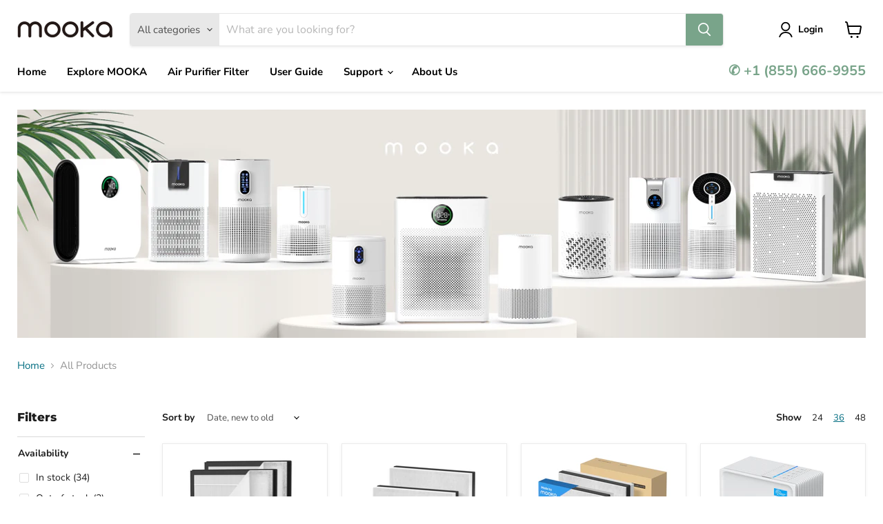

--- FILE ---
content_type: text/html; charset=utf-8
request_url: https://mookashops.com/collections/all-products?&view=view-36&grid_list
body_size: 58793
content:















<!doctype html>
<html class="no-js no-touch" lang="en">
  <head>
    <meta charset="utf-8">
    <meta http-equiv="x-ua-compatible" content="IE=edge">

        <!-- Google Tag Manager -->
<script>(function(w,d,s,l,i){w[l]=w[l]||[];w[l].push({'gtm.start':
new Date().getTime(),event:'gtm.js'});var f=d.getElementsByTagName(s)[0],
j=d.createElement(s),dl=l!='dataLayer'?'&l='+l:'';j.async=true;j.src=
'https://www.googletagmanager.com/gtm.js?id='+i+dl;f.parentNode.insertBefore(j,f);
})(window,document,'script','dataLayer','GTM-5SSZ58S');</script>
<!-- End Google Tag Manager -->

    <script>(function(w,d,t,r,u){var f,n,i;w[u]=w[u]||[],f=function(){var o={ti:"137003756"};o.q=w[u],w[u]=new UET(o),w[u].push("pageLoad")},n=d.createElement(t),n.src=r,n.async=1,n.onload=n.onreadystatechange=function(){var s=this.readyState;s&&s!=="loaded"&&s!=="complete"||(f(),n.onload=n.onreadystatechange=null)},i=d.getElementsByTagName(t)[0],i.parentNode.insertBefore(n,i)})(window,document,"script","//bat.bing.com/bat.js","uetq");</script>   
 
    <meta name="facebook-domain-verification" content="65c0lcw2z6asqu49wiv4nt3ooyqf9v" />
    <meta name="google-site-verification" content="NptucitwnO6FazIh6OO9wgfG2nzIIE2YzT1Erj3A4eE" />
    
    <link rel="preconnect" href="https://cdn.shopify.com">
    <link rel="preconnect" href="https://fonts.shopifycdn.com">
    <link rel="preconnect" href="https://v.shopify.com">
    <link rel="preconnect" href="https://cdn.shopifycloud.com">

    <title>All Products — MOOKA</title>

    

    
  <link rel="shortcut icon" href="//mookashops.com/cdn/shop/files/32_32_32x32.png?v=1751264168" type="image/png">


    
      <link rel="canonical" href="https://mookashops.com/collections/all-products" />
    

    <meta name="viewport" content="width=device-width">

    
    















<meta property="og:site_name" content="MOOKA">
<meta property="og:url" content="https://mookashops.com/collections/all-products">
<meta property="og:title" content="All Products">
<meta property="og:type" content="website">
<meta property="og:description" content="Pure Air, Pure Life">




    
    
    

    
    
    <meta
      property="og:image"
      content="https://mookashops.com/cdn/shop/files/32_32_1200x1200.png?v=1751264168"
    />
    <meta
      property="og:image:secure_url"
      content="https://mookashops.com/cdn/shop/files/32_32_1200x1200.png?v=1751264168"
    />
    <meta property="og:image:width" content="1200" />
    <meta property="og:image:height" content="1200" />
    
    
    <meta property="og:image:alt" content="Social media image" />
  
















<meta name="twitter:title" content="All Products">
<meta name="twitter:description" content="Pure Air, Pure Life">


    
    
    
      
      
      <meta name="twitter:card" content="summary">
    
    
    <meta
      property="twitter:image"
      content="https://mookashops.com/cdn/shop/files/32_32_1200x1200_crop_center.png?v=1751264168"
    />
    <meta property="twitter:image:width" content="1200" />
    <meta property="twitter:image:height" content="1200" />
    
    
    <meta property="twitter:image:alt" content="Social media image" />
  



    <link rel="preload" href="//mookashops.com/cdn/fonts/nunito_sans/nunitosans_n7.25d963ed46da26098ebeab731e90d8802d989fa5.woff2" as="font" crossorigin="anonymous">
    <link rel="preload" as="style" href="//mookashops.com/cdn/shop/t/10/assets/theme.css?v=108293593415681042251765938789">

    














    
  <script>window.performance && window.performance.mark && window.performance.mark('shopify.content_for_header.start');</script><meta name="google-site-verification" content="PBB7ihUUywSiXKhEYwdz3jKJLMzBcc4zy282hYucY9g">
<meta name="google-site-verification" content="r0KnLBua-uKKoCBYAPwwOup8y1o3loW6w4D6QSaWPIA">
<meta id="shopify-digital-wallet" name="shopify-digital-wallet" content="/44407521431/digital_wallets/dialog">
<meta name="shopify-checkout-api-token" content="567b3feac8951cf4e1192862e4101f3d">
<meta id="in-context-paypal-metadata" data-shop-id="44407521431" data-venmo-supported="true" data-environment="production" data-locale="en_US" data-paypal-v4="true" data-currency="USD">
<link rel="alternate" type="application/atom+xml" title="Feed" href="/collections/all-products.atom" />
<link rel="alternate" type="application/json+oembed" href="https://mookashops.com/collections/all-products.oembed">
<script async="async" data-src="/checkouts/internal/preloads.js?locale=en-US"></script>
<script id="shopify-features" type="application/json">{"accessToken":"567b3feac8951cf4e1192862e4101f3d","betas":["rich-media-storefront-analytics"],"domain":"mookashops.com","predictiveSearch":true,"shopId":44407521431,"locale":"en"}</script>
<script>var Shopify = Shopify || {};
Shopify.shop = "mooka-online-shop.myshopify.com";
Shopify.locale = "en";
Shopify.currency = {"active":"USD","rate":"1.0"};
Shopify.country = "US";
Shopify.theme = {"name":"mooka2","id":141365117079,"schema_name":"Empire","schema_version":"6.1.0","theme_store_id":838,"role":"main"};
Shopify.theme.handle = "null";
Shopify.theme.style = {"id":null,"handle":null};
Shopify.cdnHost = "mookashops.com/cdn";
Shopify.routes = Shopify.routes || {};
Shopify.routes.root = "/";</script>
<script type="module">!function(o){(o.Shopify=o.Shopify||{}).modules=!0}(window);</script>
<script>!function(o){function n(){var o=[];function n(){o.push(Array.prototype.slice.apply(arguments))}return n.q=o,n}var t=o.Shopify=o.Shopify||{};t.loadFeatures=n(),t.autoloadFeatures=n()}(window);</script>
<script id="shop-js-analytics" type="application/json">{"pageType":"collection"}</script>
<script defer="defer" async type="module" data-src="//mookashops.com/cdn/shopifycloud/shop-js/modules/v2/client.init-shop-cart-sync_C5BV16lS.en.esm.js"></script>
<script defer="defer" async type="module" data-src="//mookashops.com/cdn/shopifycloud/shop-js/modules/v2/chunk.common_CygWptCX.esm.js"></script>
<script type="module">
  await import("//mookashops.com/cdn/shopifycloud/shop-js/modules/v2/client.init-shop-cart-sync_C5BV16lS.en.esm.js");
await import("//mookashops.com/cdn/shopifycloud/shop-js/modules/v2/chunk.common_CygWptCX.esm.js");

  window.Shopify.SignInWithShop?.initShopCartSync?.({"fedCMEnabled":true,"windoidEnabled":true});

</script>
<script>(function() {
  var isLoaded = false;
  function asyncLoad() {
    if (isLoaded) return;
    isLoaded = true;
    var urls = ["https:\/\/www.buynowbutton.us\/apps\/buynowbutton\/assets\/js\/buynowbutton.js?shop=mooka-online-shop.myshopify.com","https:\/\/apps.synctrack.io\/order-tracking\/script_tags\/script.js?v=1658457199\u0026shop=mooka-online-shop.myshopify.com","https:\/\/na.shgcdn3.com\/pixel-collector.js?shop=mooka-online-shop.myshopify.com","https:\/\/script.pop-convert.com\/new-micro\/production.pc.min.js?unique_id=mooka-online-shop.myshopify.com\u0026shop=mooka-online-shop.myshopify.com","https:\/\/cdn.s3.pop-convert.com\/pcjs.production.min.js?unique_id=mooka-online-shop.myshopify.com\u0026shop=mooka-online-shop.myshopify.com"];
    for (var i = 0; i < urls.length; i++) {
      var s = document.createElement('script');
      s.type = 'text/javascript';
      s.async = true;
      s.src = urls[i];
      var x = document.getElementsByTagName('script')[0];
      x.parentNode.insertBefore(s, x);
    }
  };
  document.addEventListener('StartAsyncLoading',
  function(event){
    asyncLoad();
  });
  if(window.attachEvent) {
    window.attachEvent('onload', function(){});
  } else {
    window.addEventListener('load', function(){}, false);
  }
})();</script>
<script id="__st">var __st={"a":44407521431,"offset":-18000,"reqid":"4289d8aa-90a1-4d51-bb20-3b15ed97b459-1768740249","pageurl":"mookashops.com\/collections\/all-products?\u0026view=view-36\u0026grid_list","u":"2c1bbb95b2ae","p":"collection","rtyp":"collection","rid":268523241623};</script>
<script>window.ShopifyPaypalV4VisibilityTracking = true;</script>
<script id="captcha-bootstrap">!function(){'use strict';const t='contact',e='account',n='new_comment',o=[[t,t],['blogs',n],['comments',n],[t,'customer']],c=[[e,'customer_login'],[e,'guest_login'],[e,'recover_customer_password'],[e,'create_customer']],r=t=>t.map((([t,e])=>`form[action*='/${t}']:not([data-nocaptcha='true']) input[name='form_type'][value='${e}']`)).join(','),a=t=>()=>t?[...document.querySelectorAll(t)].map((t=>t.form)):[];function s(){const t=[...o],e=r(t);return a(e)}const i='password',u='form_key',d=['recaptcha-v3-token','g-recaptcha-response','h-captcha-response',i],f=()=>{try{return window.sessionStorage}catch{return}},m='__shopify_v',_=t=>t.elements[u];function p(t,e,n=!1){try{const o=window.sessionStorage,c=JSON.parse(o.getItem(e)),{data:r}=function(t){const{data:e,action:n}=t;return t[m]||n?{data:e,action:n}:{data:t,action:n}}(c);for(const[e,n]of Object.entries(r))t.elements[e]&&(t.elements[e].value=n);n&&o.removeItem(e)}catch(o){console.error('form repopulation failed',{error:o})}}const l='form_type',E='cptcha';function T(t){t.dataset[E]=!0}const w=window,h=w.document,L='Shopify',v='ce_forms',y='captcha';let A=!1;((t,e)=>{const n=(g='f06e6c50-85a8-45c8-87d0-21a2b65856fe',I='https://cdn.shopify.com/shopifycloud/storefront-forms-hcaptcha/ce_storefront_forms_captcha_hcaptcha.v1.5.2.iife.js',D={infoText:'Protected by hCaptcha',privacyText:'Privacy',termsText:'Terms'},(t,e,n)=>{const o=w[L][v],c=o.bindForm;if(c)return c(t,g,e,D).then(n);var r;o.q.push([[t,g,e,D],n]),r=I,A||(h.body.append(Object.assign(h.createElement('script'),{id:'captcha-provider',async:!0,src:r})),A=!0)});var g,I,D;w[L]=w[L]||{},w[L][v]=w[L][v]||{},w[L][v].q=[],w[L][y]=w[L][y]||{},w[L][y].protect=function(t,e){n(t,void 0,e),T(t)},Object.freeze(w[L][y]),function(t,e,n,w,h,L){const[v,y,A,g]=function(t,e,n){const i=e?o:[],u=t?c:[],d=[...i,...u],f=r(d),m=r(i),_=r(d.filter((([t,e])=>n.includes(e))));return[a(f),a(m),a(_),s()]}(w,h,L),I=t=>{const e=t.target;return e instanceof HTMLFormElement?e:e&&e.form},D=t=>v().includes(t);t.addEventListener('submit',(t=>{const e=I(t);if(!e)return;const n=D(e)&&!e.dataset.hcaptchaBound&&!e.dataset.recaptchaBound,o=_(e),c=g().includes(e)&&(!o||!o.value);(n||c)&&t.preventDefault(),c&&!n&&(function(t){try{if(!f())return;!function(t){const e=f();if(!e)return;const n=_(t);if(!n)return;const o=n.value;o&&e.removeItem(o)}(t);const e=Array.from(Array(32),(()=>Math.random().toString(36)[2])).join('');!function(t,e){_(t)||t.append(Object.assign(document.createElement('input'),{type:'hidden',name:u})),t.elements[u].value=e}(t,e),function(t,e){const n=f();if(!n)return;const o=[...t.querySelectorAll(`input[type='${i}']`)].map((({name:t})=>t)),c=[...d,...o],r={};for(const[a,s]of new FormData(t).entries())c.includes(a)||(r[a]=s);n.setItem(e,JSON.stringify({[m]:1,action:t.action,data:r}))}(t,e)}catch(e){console.error('failed to persist form',e)}}(e),e.submit())}));const S=(t,e)=>{t&&!t.dataset[E]&&(n(t,e.some((e=>e===t))),T(t))};for(const o of['focusin','change'])t.addEventListener(o,(t=>{const e=I(t);D(e)&&S(e,y())}));const B=e.get('form_key'),M=e.get(l),P=B&&M;t.addEventListener('DOMContentLoaded',(()=>{const t=y();if(P)for(const e of t)e.elements[l].value===M&&p(e,B);[...new Set([...A(),...v().filter((t=>'true'===t.dataset.shopifyCaptcha))])].forEach((e=>S(e,t)))}))}(h,new URLSearchParams(w.location.search),n,t,e,['guest_login'])})(!0,!0)}();</script>
<script integrity="sha256-4kQ18oKyAcykRKYeNunJcIwy7WH5gtpwJnB7kiuLZ1E=" data-source-attribution="shopify.loadfeatures" defer="defer" data-src="//mookashops.com/cdn/shopifycloud/storefront/assets/storefront/load_feature-a0a9edcb.js" crossorigin="anonymous"></script>
<script data-source-attribution="shopify.dynamic_checkout.dynamic.init">var Shopify=Shopify||{};Shopify.PaymentButton=Shopify.PaymentButton||{isStorefrontPortableWallets:!0,init:function(){window.Shopify.PaymentButton.init=function(){};var t=document.createElement("script");t.data-src="https://mookashops.com/cdn/shopifycloud/portable-wallets/latest/portable-wallets.en.js",t.type="module",document.head.appendChild(t)}};
</script>
<script data-source-attribution="shopify.dynamic_checkout.buyer_consent">
  function portableWalletsHideBuyerConsent(e){var t=document.getElementById("shopify-buyer-consent"),n=document.getElementById("shopify-subscription-policy-button");t&&n&&(t.classList.add("hidden"),t.setAttribute("aria-hidden","true"),n.removeEventListener("click",e))}function portableWalletsShowBuyerConsent(e){var t=document.getElementById("shopify-buyer-consent"),n=document.getElementById("shopify-subscription-policy-button");t&&n&&(t.classList.remove("hidden"),t.removeAttribute("aria-hidden"),n.addEventListener("click",e))}window.Shopify?.PaymentButton&&(window.Shopify.PaymentButton.hideBuyerConsent=portableWalletsHideBuyerConsent,window.Shopify.PaymentButton.showBuyerConsent=portableWalletsShowBuyerConsent);
</script>
<script data-source-attribution="shopify.dynamic_checkout.cart.bootstrap">document.addEventListener("DOMContentLoaded",(function(){function t(){return document.querySelector("shopify-accelerated-checkout-cart, shopify-accelerated-checkout")}if(t())Shopify.PaymentButton.init();else{new MutationObserver((function(e,n){t()&&(Shopify.PaymentButton.init(),n.disconnect())})).observe(document.body,{childList:!0,subtree:!0})}}));
</script>
<link id="shopify-accelerated-checkout-styles" rel="stylesheet" media="screen" href="https://mookashops.com/cdn/shopifycloud/portable-wallets/latest/accelerated-checkout-backwards-compat.css" crossorigin="anonymous">
<style id="shopify-accelerated-checkout-cart">
        #shopify-buyer-consent {
  margin-top: 1em;
  display: inline-block;
  width: 100%;
}

#shopify-buyer-consent.hidden {
  display: none;
}

#shopify-subscription-policy-button {
  background: none;
  border: none;
  padding: 0;
  text-decoration: underline;
  font-size: inherit;
  cursor: pointer;
}

#shopify-subscription-policy-button::before {
  box-shadow: none;
}

      </style>

<script>window.performance && window.performance.mark && window.performance.mark('shopify.content_for_header.end');</script>
  





  <script type="text/javascript">
    
      window.__shgMoneyFormat = window.__shgMoneyFormat || {"USD":{"currency":"USD","currency_symbol":"$","currency_symbol_location":"left","decimal_places":2,"decimal_separator":".","thousands_separator":","}};
    
    window.__shgCurrentCurrencyCode = window.__shgCurrentCurrencyCode || {
      currency: "USD",
      currency_symbol: "$",
      decimal_separator: ".",
      thousands_separator: ",",
      decimal_places: 2,
      currency_symbol_location: "left"
    };
  </script>





    <link href="//mookashops.com/cdn/shop/t/10/assets/theme.css?v=108293593415681042251765938789" rel="stylesheet" type="text/css" media="all" />

    
    <script>
      window.Theme = window.Theme || {};
      window.Theme.version = '6.1.0';
      window.Theme.name = 'Empire';
      window.Theme.routes = {
        "root_url": "/",
        "account_url": "/account",
        "account_login_url": "/account/login",
        "account_logout_url": "/account/logout",
        "account_register_url": "/account/register",
        "account_addresses_url": "/account/addresses",
        "collections_url": "/collections",
        "all_products_collection_url": "/collections/all",
        "search_url": "/search",
        "cart_url": "/cart",
        "cart_add_url": "/cart/add",
        "cart_change_url": "/cart/change",
        "cart_clear_url": "/cart/clear",
        "product_recommendations_url": "/recommendations/products",
      };
    </script>
    

    
<!-- Start of Judge.me Core -->
<link rel="dns-prefetch" href="https://cdn.judge.me/">
<script data-cfasync='false' class='jdgm-settings-script'>window.jdgmSettings={"pagination":5,"disable_web_reviews":false,"badge_no_review_text":"No reviews","badge_n_reviews_text":"{{ n }} review/reviews","hide_badge_preview_if_no_reviews":true,"badge_hide_text":false,"enforce_center_preview_badge":false,"widget_title":"Customer Reviews","widget_open_form_text":"Write a review","widget_close_form_text":"Cancel review","widget_refresh_page_text":"Refresh page","widget_summary_text":"Based on {{ number_of_reviews }} review/reviews","widget_no_review_text":"Be the first to write a review","widget_name_field_text":"Display name","widget_verified_name_field_text":"Verified Name (public)","widget_name_placeholder_text":"Display name","widget_required_field_error_text":"This field is required.","widget_email_field_text":"Email address","widget_verified_email_field_text":"Verified Email (private, can not be edited)","widget_email_placeholder_text":"Your email address","widget_email_field_error_text":"Please enter a valid email address.","widget_rating_field_text":"Rating","widget_review_title_field_text":"Review Title","widget_review_title_placeholder_text":"Give your review a title","widget_review_body_field_text":"Review content","widget_review_body_placeholder_text":"Start writing here...","widget_pictures_field_text":"Picture/Video (optional)","widget_submit_review_text":"Submit Review","widget_submit_verified_review_text":"Submit Verified Review","widget_submit_success_msg_with_auto_publish":"Thank you! Please refresh the page in a few moments to see your review. You can remove or edit your review by logging into \u003ca href='https://judge.me/login' target='_blank' rel='nofollow noopener'\u003eJudge.me\u003c/a\u003e","widget_submit_success_msg_no_auto_publish":"Thank you! Your review will be published as soon as it is approved by the shop admin. You can remove or edit your review by logging into \u003ca href='https://judge.me/login' target='_blank' rel='nofollow noopener'\u003eJudge.me\u003c/a\u003e","widget_show_default_reviews_out_of_total_text":"Showing {{ n_reviews_shown }} out of {{ n_reviews }} reviews.","widget_show_all_link_text":"Show all","widget_show_less_link_text":"Show less","widget_author_said_text":"{{ reviewer_name }} said:","widget_days_text":"{{ n }} days ago","widget_weeks_text":"{{ n }} week/weeks ago","widget_months_text":"{{ n }} month/months ago","widget_years_text":"{{ n }} year/years ago","widget_yesterday_text":"Yesterday","widget_today_text":"Today","widget_replied_text":"\u003e\u003e {{ shop_name }} replied:","widget_read_more_text":"Read more","widget_reviewer_name_as_initial":"","widget_rating_filter_color":"#fbcd0a","widget_rating_filter_see_all_text":"See all reviews","widget_sorting_most_recent_text":"Most Recent","widget_sorting_highest_rating_text":"Highest Rating","widget_sorting_lowest_rating_text":"Lowest Rating","widget_sorting_with_pictures_text":"Only Pictures","widget_sorting_most_helpful_text":"Most Helpful","widget_open_question_form_text":"Ask a question","widget_reviews_subtab_text":"Reviews","widget_questions_subtab_text":"Questions","widget_question_label_text":"Question","widget_answer_label_text":"Answer","widget_question_placeholder_text":"Write your question here","widget_submit_question_text":"Submit Question","widget_question_submit_success_text":"Thank you for your question! We will notify you once it gets answered.","verified_badge_text":"Verified","verified_badge_bg_color":"","verified_badge_text_color":"","verified_badge_placement":"left-of-reviewer-name","widget_review_max_height":"","widget_hide_border":false,"widget_social_share":false,"widget_thumb":false,"widget_review_location_show":false,"widget_location_format":"","all_reviews_include_out_of_store_products":true,"all_reviews_out_of_store_text":"(out of store)","all_reviews_pagination":100,"all_reviews_product_name_prefix_text":"about","enable_review_pictures":true,"enable_question_anwser":false,"widget_theme":"default","review_date_format":"mm/dd/yyyy","default_sort_method":"most-recent","widget_product_reviews_subtab_text":"Product Reviews","widget_shop_reviews_subtab_text":"Shop Reviews","widget_other_products_reviews_text":"Reviews for other products","widget_store_reviews_subtab_text":"Store reviews","widget_no_store_reviews_text":"This store hasn't received any reviews yet","widget_web_restriction_product_reviews_text":"This product hasn't received any reviews yet","widget_no_items_text":"No items found","widget_show_more_text":"Show more","widget_write_a_store_review_text":"Write a Store Review","widget_other_languages_heading":"Reviews in Other Languages","widget_translate_review_text":"Translate review to {{ language }}","widget_translating_review_text":"Translating...","widget_show_original_translation_text":"Show original ({{ language }})","widget_translate_review_failed_text":"Review couldn't be translated.","widget_translate_review_retry_text":"Retry","widget_translate_review_try_again_later_text":"Try again later","show_product_url_for_grouped_product":false,"widget_sorting_pictures_first_text":"Pictures First","show_pictures_on_all_rev_page_mobile":false,"show_pictures_on_all_rev_page_desktop":false,"floating_tab_hide_mobile_install_preference":false,"floating_tab_button_name":"★ Reviews","floating_tab_title":"Let customers speak for us","floating_tab_button_color":"","floating_tab_button_background_color":"","floating_tab_url":"","floating_tab_url_enabled":false,"floating_tab_tab_style":"text","all_reviews_text_badge_text":"Customers rate us {{ shop.metafields.judgeme.all_reviews_rating | round: 1 }}/5 based on {{ shop.metafields.judgeme.all_reviews_count }} reviews.","all_reviews_text_badge_text_branded_style":"{{ shop.metafields.judgeme.all_reviews_rating | round: 1 }} out of 5 stars based on {{ shop.metafields.judgeme.all_reviews_count }} reviews","is_all_reviews_text_badge_a_link":false,"show_stars_for_all_reviews_text_badge":false,"all_reviews_text_badge_url":"","all_reviews_text_style":"text","all_reviews_text_color_style":"judgeme_brand_color","all_reviews_text_color":"#108474","all_reviews_text_show_jm_brand":true,"featured_carousel_show_header":true,"featured_carousel_title":"Let customers speak for us","testimonials_carousel_title":"Customers are saying","videos_carousel_title":"Real customer stories","cards_carousel_title":"Customers are saying","featured_carousel_count_text":"from {{ n }} reviews","featured_carousel_add_link_to_all_reviews_page":false,"featured_carousel_url":"","featured_carousel_show_images":true,"featured_carousel_autoslide_interval":5,"featured_carousel_arrows_on_the_sides":false,"featured_carousel_height":250,"featured_carousel_width":80,"featured_carousel_image_size":0,"featured_carousel_image_height":250,"featured_carousel_arrow_color":"#eeeeee","verified_count_badge_style":"vintage","verified_count_badge_orientation":"horizontal","verified_count_badge_color_style":"judgeme_brand_color","verified_count_badge_color":"#108474","is_verified_count_badge_a_link":false,"verified_count_badge_url":"","verified_count_badge_show_jm_brand":true,"widget_rating_preset_default":5,"widget_first_sub_tab":"product-reviews","widget_show_histogram":true,"widget_histogram_use_custom_color":false,"widget_pagination_use_custom_color":false,"widget_star_use_custom_color":false,"widget_verified_badge_use_custom_color":false,"widget_write_review_use_custom_color":false,"picture_reminder_submit_button":"Upload Pictures","enable_review_videos":false,"mute_video_by_default":false,"widget_sorting_videos_first_text":"Videos First","widget_review_pending_text":"Pending","featured_carousel_items_for_large_screen":3,"social_share_options_order":"Facebook,Twitter","remove_microdata_snippet":true,"disable_json_ld":false,"enable_json_ld_products":false,"preview_badge_show_question_text":false,"preview_badge_no_question_text":"No questions","preview_badge_n_question_text":"{{ number_of_questions }} question/questions","qa_badge_show_icon":false,"qa_badge_position":"same-row","remove_judgeme_branding":false,"widget_add_search_bar":false,"widget_search_bar_placeholder":"Search","widget_sorting_verified_only_text":"Verified only","featured_carousel_theme":"default","featured_carousel_show_rating":true,"featured_carousel_show_title":true,"featured_carousel_show_body":true,"featured_carousel_show_date":false,"featured_carousel_show_reviewer":true,"featured_carousel_show_product":false,"featured_carousel_header_background_color":"#108474","featured_carousel_header_text_color":"#ffffff","featured_carousel_name_product_separator":"reviewed","featured_carousel_full_star_background":"#108474","featured_carousel_empty_star_background":"#dadada","featured_carousel_vertical_theme_background":"#f9fafb","featured_carousel_verified_badge_enable":false,"featured_carousel_verified_badge_color":"#108474","featured_carousel_border_style":"round","featured_carousel_review_line_length_limit":3,"featured_carousel_more_reviews_button_text":"Read more reviews","featured_carousel_view_product_button_text":"View product","all_reviews_page_load_reviews_on":"scroll","all_reviews_page_load_more_text":"Load More Reviews","disable_fb_tab_reviews":false,"enable_ajax_cdn_cache":false,"widget_public_name_text":"displayed publicly like","default_reviewer_name":"John Smith","default_reviewer_name_has_non_latin":true,"widget_reviewer_anonymous":"Anonymous","medals_widget_title":"Judge.me Review Medals","medals_widget_background_color":"#f9fafb","medals_widget_position":"footer_all_pages","medals_widget_border_color":"#f9fafb","medals_widget_verified_text_position":"left","medals_widget_use_monochromatic_version":false,"medals_widget_elements_color":"#108474","show_reviewer_avatar":true,"widget_invalid_yt_video_url_error_text":"Not a YouTube video URL","widget_max_length_field_error_text":"Please enter no more than {0} characters.","widget_show_country_flag":false,"widget_show_collected_via_shop_app":true,"widget_verified_by_shop_badge_style":"light","widget_verified_by_shop_text":"Verified by Shop","widget_show_photo_gallery":false,"widget_load_with_code_splitting":true,"widget_ugc_install_preference":false,"widget_ugc_title":"Made by us, Shared by you","widget_ugc_subtitle":"Tag us to see your picture featured in our page","widget_ugc_arrows_color":"#ffffff","widget_ugc_primary_button_text":"Buy Now","widget_ugc_primary_button_background_color":"#108474","widget_ugc_primary_button_text_color":"#ffffff","widget_ugc_primary_button_border_width":"0","widget_ugc_primary_button_border_style":"none","widget_ugc_primary_button_border_color":"#108474","widget_ugc_primary_button_border_radius":"25","widget_ugc_secondary_button_text":"Load More","widget_ugc_secondary_button_background_color":"#ffffff","widget_ugc_secondary_button_text_color":"#108474","widget_ugc_secondary_button_border_width":"2","widget_ugc_secondary_button_border_style":"solid","widget_ugc_secondary_button_border_color":"#108474","widget_ugc_secondary_button_border_radius":"25","widget_ugc_reviews_button_text":"View Reviews","widget_ugc_reviews_button_background_color":"#ffffff","widget_ugc_reviews_button_text_color":"#108474","widget_ugc_reviews_button_border_width":"2","widget_ugc_reviews_button_border_style":"solid","widget_ugc_reviews_button_border_color":"#108474","widget_ugc_reviews_button_border_radius":"25","widget_ugc_reviews_button_link_to":"judgeme-reviews-page","widget_ugc_show_post_date":true,"widget_ugc_max_width":"800","widget_rating_metafield_value_type":true,"widget_primary_color":"#108474","widget_enable_secondary_color":false,"widget_secondary_color":"#edf5f5","widget_summary_average_rating_text":"{{ average_rating }} out of 5","widget_media_grid_title":"Customer photos \u0026 videos","widget_media_grid_see_more_text":"See more","widget_round_style":false,"widget_show_product_medals":true,"widget_verified_by_judgeme_text":"Verified by Judge.me","widget_show_store_medals":true,"widget_verified_by_judgeme_text_in_store_medals":"Verified by Judge.me","widget_media_field_exceed_quantity_message":"Sorry, we can only accept {{ max_media }} for one review.","widget_media_field_exceed_limit_message":"{{ file_name }} is too large, please select a {{ media_type }} less than {{ size_limit }}MB.","widget_review_submitted_text":"Review Submitted!","widget_question_submitted_text":"Question Submitted!","widget_close_form_text_question":"Cancel","widget_write_your_answer_here_text":"Write your answer here","widget_enabled_branded_link":true,"widget_show_collected_by_judgeme":true,"widget_reviewer_name_color":"","widget_write_review_text_color":"","widget_write_review_bg_color":"","widget_collected_by_judgeme_text":"collected by Judge.me","widget_pagination_type":"standard","widget_load_more_text":"Load More","widget_load_more_color":"#108474","widget_full_review_text":"Full Review","widget_read_more_reviews_text":"Read More Reviews","widget_read_questions_text":"Read Questions","widget_questions_and_answers_text":"Questions \u0026 Answers","widget_verified_by_text":"Verified by","widget_verified_text":"Verified","widget_number_of_reviews_text":"{{ number_of_reviews }} reviews","widget_back_button_text":"Back","widget_next_button_text":"Next","widget_custom_forms_filter_button":"Filters","custom_forms_style":"vertical","widget_show_review_information":false,"how_reviews_are_collected":"How reviews are collected?","widget_show_review_keywords":false,"widget_gdpr_statement":"How we use your data: We'll only contact you about the review you left, and only if necessary. By submitting your review, you agree to Judge.me's \u003ca href='https://judge.me/terms' target='_blank' rel='nofollow noopener'\u003eterms\u003c/a\u003e, \u003ca href='https://judge.me/privacy' target='_blank' rel='nofollow noopener'\u003eprivacy\u003c/a\u003e and \u003ca href='https://judge.me/content-policy' target='_blank' rel='nofollow noopener'\u003econtent\u003c/a\u003e policies.","widget_multilingual_sorting_enabled":false,"widget_translate_review_content_enabled":false,"widget_translate_review_content_method":"manual","popup_widget_review_selection":"automatically_with_pictures","popup_widget_round_border_style":true,"popup_widget_show_title":true,"popup_widget_show_body":true,"popup_widget_show_reviewer":false,"popup_widget_show_product":true,"popup_widget_show_pictures":true,"popup_widget_use_review_picture":true,"popup_widget_show_on_home_page":true,"popup_widget_show_on_product_page":true,"popup_widget_show_on_collection_page":true,"popup_widget_show_on_cart_page":true,"popup_widget_position":"bottom_left","popup_widget_first_review_delay":5,"popup_widget_duration":5,"popup_widget_interval":5,"popup_widget_review_count":5,"popup_widget_hide_on_mobile":true,"review_snippet_widget_round_border_style":true,"review_snippet_widget_card_color":"#FFFFFF","review_snippet_widget_slider_arrows_background_color":"#FFFFFF","review_snippet_widget_slider_arrows_color":"#000000","review_snippet_widget_star_color":"#108474","show_product_variant":false,"all_reviews_product_variant_label_text":"Variant: ","widget_show_verified_branding":false,"widget_ai_summary_title":"Customers say","widget_ai_summary_disclaimer":"AI-powered review summary based on recent customer reviews","widget_show_ai_summary":false,"widget_show_ai_summary_bg":false,"widget_show_review_title_input":true,"redirect_reviewers_invited_via_email":"review_widget","request_store_review_after_product_review":false,"request_review_other_products_in_order":false,"review_form_color_scheme":"default","review_form_corner_style":"square","review_form_star_color":{},"review_form_text_color":"#333333","review_form_background_color":"#ffffff","review_form_field_background_color":"#fafafa","review_form_button_color":{},"review_form_button_text_color":"#ffffff","review_form_modal_overlay_color":"#000000","review_content_screen_title_text":"How would you rate this product?","review_content_introduction_text":"We would love it if you would share a bit about your experience.","store_review_form_title_text":"How would you rate this store?","store_review_form_introduction_text":"We would love it if you would share a bit about your experience.","show_review_guidance_text":true,"one_star_review_guidance_text":"Poor","five_star_review_guidance_text":"Great","customer_information_screen_title_text":"About you","customer_information_introduction_text":"Please tell us more about you.","custom_questions_screen_title_text":"Your experience in more detail","custom_questions_introduction_text":"Here are a few questions to help us understand more about your experience.","review_submitted_screen_title_text":"Thanks for your review!","review_submitted_screen_thank_you_text":"We are processing it and it will appear on the store soon.","review_submitted_screen_email_verification_text":"Please confirm your email by clicking the link we just sent you. This helps us keep reviews authentic.","review_submitted_request_store_review_text":"Would you like to share your experience of shopping with us?","review_submitted_review_other_products_text":"Would you like to review these products?","store_review_screen_title_text":"Would you like to share your experience of shopping with us?","store_review_introduction_text":"We value your feedback and use it to improve. Please share any thoughts or suggestions you have.","reviewer_media_screen_title_picture_text":"Share a picture","reviewer_media_introduction_picture_text":"Upload a photo to support your review.","reviewer_media_screen_title_video_text":"Share a video","reviewer_media_introduction_video_text":"Upload a video to support your review.","reviewer_media_screen_title_picture_or_video_text":"Share a picture or video","reviewer_media_introduction_picture_or_video_text":"Upload a photo or video to support your review.","reviewer_media_youtube_url_text":"Paste your Youtube URL here","advanced_settings_next_step_button_text":"Next","advanced_settings_close_review_button_text":"Close","modal_write_review_flow":false,"write_review_flow_required_text":"Required","write_review_flow_privacy_message_text":"We respect your privacy.","write_review_flow_anonymous_text":"Post review as anonymous","write_review_flow_visibility_text":"This won't be visible to other customers.","write_review_flow_multiple_selection_help_text":"Select as many as you like","write_review_flow_single_selection_help_text":"Select one option","write_review_flow_required_field_error_text":"This field is required","write_review_flow_invalid_email_error_text":"Please enter a valid email address","write_review_flow_max_length_error_text":"Max. {{ max_length }} characters.","write_review_flow_media_upload_text":"\u003cb\u003eClick to upload\u003c/b\u003e or drag and drop","write_review_flow_gdpr_statement":"We'll only contact you about your review if necessary. By submitting your review, you agree to our \u003ca href='https://judge.me/terms' target='_blank' rel='nofollow noopener'\u003eterms and conditions\u003c/a\u003e and \u003ca href='https://judge.me/privacy' target='_blank' rel='nofollow noopener'\u003eprivacy policy\u003c/a\u003e.","rating_only_reviews_enabled":false,"show_negative_reviews_help_screen":false,"new_review_flow_help_screen_rating_threshold":3,"negative_review_resolution_screen_title_text":"Tell us more","negative_review_resolution_text":"Your experience matters to us. If there were issues with your purchase, we're here to help. Feel free to reach out to us, we'd love the opportunity to make things right.","negative_review_resolution_button_text":"Contact us","negative_review_resolution_proceed_with_review_text":"Leave a review","negative_review_resolution_subject":"Issue with purchase from {{ shop_name }}.{{ order_name }}","preview_badge_collection_page_install_status":false,"widget_review_custom_css":"","preview_badge_custom_css":"","preview_badge_stars_count":"5-stars","featured_carousel_custom_css":"","floating_tab_custom_css":"","all_reviews_widget_custom_css":"","medals_widget_custom_css":"","verified_badge_custom_css":"","all_reviews_text_custom_css":"","transparency_badges_collected_via_store_invite":false,"transparency_badges_from_another_provider":false,"transparency_badges_collected_from_store_visitor":false,"transparency_badges_collected_by_verified_review_provider":false,"transparency_badges_earned_reward":false,"transparency_badges_collected_via_store_invite_text":"Review collected via store invitation","transparency_badges_from_another_provider_text":"Review collected from another provider","transparency_badges_collected_from_store_visitor_text":"Review collected from a store visitor","transparency_badges_written_in_google_text":"Review written in Google","transparency_badges_written_in_etsy_text":"Review written in Etsy","transparency_badges_written_in_shop_app_text":"Review written in Shop App","transparency_badges_earned_reward_text":"Review earned a reward for future purchase","product_review_widget_per_page":10,"widget_store_review_label_text":"Review about the store","checkout_comment_extension_title_on_product_page":"Customer Comments","checkout_comment_extension_num_latest_comment_show":5,"checkout_comment_extension_format":"name_and_timestamp","checkout_comment_customer_name":"last_initial","checkout_comment_comment_notification":true,"preview_badge_collection_page_install_preference":true,"preview_badge_home_page_install_preference":false,"preview_badge_product_page_install_preference":true,"review_widget_install_preference":"","review_carousel_install_preference":false,"floating_reviews_tab_install_preference":"none","verified_reviews_count_badge_install_preference":false,"all_reviews_text_install_preference":false,"review_widget_best_location":true,"judgeme_medals_install_preference":false,"review_widget_revamp_enabled":false,"review_widget_qna_enabled":false,"review_widget_header_theme":"minimal","review_widget_widget_title_enabled":true,"review_widget_header_text_size":"medium","review_widget_header_text_weight":"regular","review_widget_average_rating_style":"compact","review_widget_bar_chart_enabled":true,"review_widget_bar_chart_type":"numbers","review_widget_bar_chart_style":"standard","review_widget_expanded_media_gallery_enabled":false,"review_widget_reviews_section_theme":"standard","review_widget_image_style":"thumbnails","review_widget_review_image_ratio":"square","review_widget_stars_size":"medium","review_widget_verified_badge":"standard_text","review_widget_review_title_text_size":"medium","review_widget_review_text_size":"medium","review_widget_review_text_length":"medium","review_widget_number_of_columns_desktop":3,"review_widget_carousel_transition_speed":5,"review_widget_custom_questions_answers_display":"always","review_widget_button_text_color":"#FFFFFF","review_widget_text_color":"#000000","review_widget_lighter_text_color":"#7B7B7B","review_widget_corner_styling":"soft","review_widget_review_word_singular":"review","review_widget_review_word_plural":"reviews","review_widget_voting_label":"Helpful?","review_widget_shop_reply_label":"Reply from {{ shop_name }}:","review_widget_filters_title":"Filters","qna_widget_question_word_singular":"Question","qna_widget_question_word_plural":"Questions","qna_widget_answer_reply_label":"Answer from {{ answerer_name }}:","qna_content_screen_title_text":"Ask a question about this product","qna_widget_question_required_field_error_text":"Please enter your question.","qna_widget_flow_gdpr_statement":"We'll only contact you about your question if necessary. By submitting your question, you agree to our \u003ca href='https://judge.me/terms' target='_blank' rel='nofollow noopener'\u003eterms and conditions\u003c/a\u003e and \u003ca href='https://judge.me/privacy' target='_blank' rel='nofollow noopener'\u003eprivacy policy\u003c/a\u003e.","qna_widget_question_submitted_text":"Thanks for your question!","qna_widget_close_form_text_question":"Close","qna_widget_question_submit_success_text":"We’ll notify you by email when your question is answered.","all_reviews_widget_v2025_enabled":false,"all_reviews_widget_v2025_header_theme":"default","all_reviews_widget_v2025_widget_title_enabled":true,"all_reviews_widget_v2025_header_text_size":"medium","all_reviews_widget_v2025_header_text_weight":"regular","all_reviews_widget_v2025_average_rating_style":"compact","all_reviews_widget_v2025_bar_chart_enabled":true,"all_reviews_widget_v2025_bar_chart_type":"numbers","all_reviews_widget_v2025_bar_chart_style":"standard","all_reviews_widget_v2025_expanded_media_gallery_enabled":false,"all_reviews_widget_v2025_show_store_medals":true,"all_reviews_widget_v2025_show_photo_gallery":true,"all_reviews_widget_v2025_show_review_keywords":false,"all_reviews_widget_v2025_show_ai_summary":false,"all_reviews_widget_v2025_show_ai_summary_bg":false,"all_reviews_widget_v2025_add_search_bar":false,"all_reviews_widget_v2025_default_sort_method":"most-recent","all_reviews_widget_v2025_reviews_per_page":10,"all_reviews_widget_v2025_reviews_section_theme":"default","all_reviews_widget_v2025_image_style":"thumbnails","all_reviews_widget_v2025_review_image_ratio":"square","all_reviews_widget_v2025_stars_size":"medium","all_reviews_widget_v2025_verified_badge":"bold_badge","all_reviews_widget_v2025_review_title_text_size":"medium","all_reviews_widget_v2025_review_text_size":"medium","all_reviews_widget_v2025_review_text_length":"medium","all_reviews_widget_v2025_number_of_columns_desktop":3,"all_reviews_widget_v2025_carousel_transition_speed":5,"all_reviews_widget_v2025_custom_questions_answers_display":"always","all_reviews_widget_v2025_show_product_variant":false,"all_reviews_widget_v2025_show_reviewer_avatar":true,"all_reviews_widget_v2025_reviewer_name_as_initial":"","all_reviews_widget_v2025_review_location_show":false,"all_reviews_widget_v2025_location_format":"","all_reviews_widget_v2025_show_country_flag":false,"all_reviews_widget_v2025_verified_by_shop_badge_style":"light","all_reviews_widget_v2025_social_share":false,"all_reviews_widget_v2025_social_share_options_order":"Facebook,Twitter,LinkedIn,Pinterest","all_reviews_widget_v2025_pagination_type":"standard","all_reviews_widget_v2025_button_text_color":"#FFFFFF","all_reviews_widget_v2025_text_color":"#000000","all_reviews_widget_v2025_lighter_text_color":"#7B7B7B","all_reviews_widget_v2025_corner_styling":"soft","all_reviews_widget_v2025_title":"Customer reviews","all_reviews_widget_v2025_ai_summary_title":"Customers say about this store","all_reviews_widget_v2025_no_review_text":"Be the first to write a review","platform":"shopify","branding_url":"https://app.judge.me/reviews/stores/mookashops.com","branding_text":"Powered by Judge.me","locale":"en","reply_name":"MOOKA","widget_version":"3.0","footer":true,"autopublish":true,"review_dates":true,"enable_custom_form":false,"shop_use_review_site":true,"shop_locale":"en","enable_multi_locales_translations":false,"show_review_title_input":true,"review_verification_email_status":"always","can_be_branded":true,"reply_name_text":"MOOKA"};</script> <style class='jdgm-settings-style'>.jdgm-xx{left:0}:root{--jdgm-primary-color: #108474;--jdgm-secondary-color: rgba(16,132,116,0.1);--jdgm-star-color: #108474;--jdgm-write-review-text-color: white;--jdgm-write-review-bg-color: #108474;--jdgm-paginate-color: #108474;--jdgm-border-radius: 0;--jdgm-reviewer-name-color: #108474}.jdgm-histogram__bar-content{background-color:#108474}.jdgm-rev[data-verified-buyer=true] .jdgm-rev__icon.jdgm-rev__icon:after,.jdgm-rev__buyer-badge.jdgm-rev__buyer-badge{color:white;background-color:#108474}.jdgm-review-widget--small .jdgm-gallery.jdgm-gallery .jdgm-gallery__thumbnail-link:nth-child(8) .jdgm-gallery__thumbnail-wrapper.jdgm-gallery__thumbnail-wrapper:before{content:"See more"}@media only screen and (min-width: 768px){.jdgm-gallery.jdgm-gallery .jdgm-gallery__thumbnail-link:nth-child(8) .jdgm-gallery__thumbnail-wrapper.jdgm-gallery__thumbnail-wrapper:before{content:"See more"}}.jdgm-prev-badge[data-average-rating='0.00']{display:none !important}.jdgm-author-all-initials{display:none !important}.jdgm-author-last-initial{display:none !important}.jdgm-rev-widg__title{visibility:hidden}.jdgm-rev-widg__summary-text{visibility:hidden}.jdgm-prev-badge__text{visibility:hidden}.jdgm-rev__prod-link-prefix:before{content:'about'}.jdgm-rev__variant-label:before{content:'Variant: '}.jdgm-rev__out-of-store-text:before{content:'(out of store)'}@media only screen and (min-width: 768px){.jdgm-rev__pics .jdgm-rev_all-rev-page-picture-separator,.jdgm-rev__pics .jdgm-rev__product-picture{display:none}}@media only screen and (max-width: 768px){.jdgm-rev__pics .jdgm-rev_all-rev-page-picture-separator,.jdgm-rev__pics .jdgm-rev__product-picture{display:none}}.jdgm-preview-badge[data-template="index"]{display:none !important}.jdgm-verified-count-badget[data-from-snippet="true"]{display:none !important}.jdgm-carousel-wrapper[data-from-snippet="true"]{display:none !important}.jdgm-all-reviews-text[data-from-snippet="true"]{display:none !important}.jdgm-medals-section[data-from-snippet="true"]{display:none !important}.jdgm-ugc-media-wrapper[data-from-snippet="true"]{display:none !important}.jdgm-rev__transparency-badge[data-badge-type="review_collected_via_store_invitation"]{display:none !important}.jdgm-rev__transparency-badge[data-badge-type="review_collected_from_another_provider"]{display:none !important}.jdgm-rev__transparency-badge[data-badge-type="review_collected_from_store_visitor"]{display:none !important}.jdgm-rev__transparency-badge[data-badge-type="review_written_in_etsy"]{display:none !important}.jdgm-rev__transparency-badge[data-badge-type="review_written_in_google_business"]{display:none !important}.jdgm-rev__transparency-badge[data-badge-type="review_written_in_shop_app"]{display:none !important}.jdgm-rev__transparency-badge[data-badge-type="review_earned_for_future_purchase"]{display:none !important}.jdgm-review-snippet-widget .jdgm-rev-snippet-widget__cards-container .jdgm-rev-snippet-card{border-radius:8px;background:#fff}.jdgm-review-snippet-widget .jdgm-rev-snippet-widget__cards-container .jdgm-rev-snippet-card__rev-rating .jdgm-star{color:#108474}.jdgm-review-snippet-widget .jdgm-rev-snippet-widget__prev-btn,.jdgm-review-snippet-widget .jdgm-rev-snippet-widget__next-btn{border-radius:50%;background:#fff}.jdgm-review-snippet-widget .jdgm-rev-snippet-widget__prev-btn>svg,.jdgm-review-snippet-widget .jdgm-rev-snippet-widget__next-btn>svg{fill:#000}.jdgm-full-rev-modal.rev-snippet-widget .jm-mfp-container .jm-mfp-content,.jdgm-full-rev-modal.rev-snippet-widget .jm-mfp-container .jdgm-full-rev__icon,.jdgm-full-rev-modal.rev-snippet-widget .jm-mfp-container .jdgm-full-rev__pic-img,.jdgm-full-rev-modal.rev-snippet-widget .jm-mfp-container .jdgm-full-rev__reply{border-radius:8px}.jdgm-full-rev-modal.rev-snippet-widget .jm-mfp-container .jdgm-full-rev[data-verified-buyer="true"] .jdgm-full-rev__icon::after{border-radius:8px}.jdgm-full-rev-modal.rev-snippet-widget .jm-mfp-container .jdgm-full-rev .jdgm-rev__buyer-badge{border-radius:calc( 8px / 2 )}.jdgm-full-rev-modal.rev-snippet-widget .jm-mfp-container .jdgm-full-rev .jdgm-full-rev__replier::before{content:'MOOKA'}.jdgm-full-rev-modal.rev-snippet-widget .jm-mfp-container .jdgm-full-rev .jdgm-full-rev__product-button{border-radius:calc( 8px * 6 )}
</style> <style class='jdgm-settings-style'></style>

  
  
  
  <style class='jdgm-miracle-styles'>
  @-webkit-keyframes jdgm-spin{0%{-webkit-transform:rotate(0deg);-ms-transform:rotate(0deg);transform:rotate(0deg)}100%{-webkit-transform:rotate(359deg);-ms-transform:rotate(359deg);transform:rotate(359deg)}}@keyframes jdgm-spin{0%{-webkit-transform:rotate(0deg);-ms-transform:rotate(0deg);transform:rotate(0deg)}100%{-webkit-transform:rotate(359deg);-ms-transform:rotate(359deg);transform:rotate(359deg)}}@font-face{font-family:'JudgemeStar';src:url("[data-uri]") format("woff");font-weight:normal;font-style:normal}.jdgm-star{font-family:'JudgemeStar';display:inline !important;text-decoration:none !important;padding:0 4px 0 0 !important;margin:0 !important;font-weight:bold;opacity:1;-webkit-font-smoothing:antialiased;-moz-osx-font-smoothing:grayscale}.jdgm-star:hover{opacity:1}.jdgm-star:last-of-type{padding:0 !important}.jdgm-star.jdgm--on:before{content:"\e000"}.jdgm-star.jdgm--off:before{content:"\e001"}.jdgm-star.jdgm--half:before{content:"\e002"}.jdgm-widget *{margin:0;line-height:1.4;-webkit-box-sizing:border-box;-moz-box-sizing:border-box;box-sizing:border-box;-webkit-overflow-scrolling:touch}.jdgm-hidden{display:none !important;visibility:hidden !important}.jdgm-temp-hidden{display:none}.jdgm-spinner{width:40px;height:40px;margin:auto;border-radius:50%;border-top:2px solid #eee;border-right:2px solid #eee;border-bottom:2px solid #eee;border-left:2px solid #ccc;-webkit-animation:jdgm-spin 0.8s infinite linear;animation:jdgm-spin 0.8s infinite linear}.jdgm-prev-badge{display:block !important}

</style>


  
  
   


<script data-cfasync='false' class='jdgm-script'>
!function(e){window.jdgm=window.jdgm||{},jdgm.CDN_HOST="https://cdn.judge.me/",
jdgm.docReady=function(d){(e.attachEvent?"complete"===e.readyState:"loading"!==e.readyState)?
setTimeout(d,0):e.addEventListener("DOMContentLoaded",d)},jdgm.loadCSS=function(d,t,o,s){
!o&&jdgm.loadCSS.requestedUrls.indexOf(d)>=0||(jdgm.loadCSS.requestedUrls.push(d),
(s=e.createElement("link")).rel="stylesheet",s.class="jdgm-stylesheet",s.media="nope!",
s.href=d,s.onload=function(){this.media="all",t&&setTimeout(t)},e.body.appendChild(s))},
jdgm.loadCSS.requestedUrls=[],jdgm.docReady(function(){(window.jdgmLoadCSS||e.querySelectorAll(
".jdgm-widget, .jdgm-all-reviews-page").length>0)&&(jdgmSettings.widget_load_with_code_splitting?
parseFloat(jdgmSettings.widget_version)>=3?jdgm.loadCSS(jdgm.CDN_HOST+"widget_v3/base.css"):
jdgm.loadCSS(jdgm.CDN_HOST+"widget/base.css"):jdgm.loadCSS(jdgm.CDN_HOST+"shopify_v2.css"))})}(document);
</script>
<script async data-cfasync="false" type="text/javascript" src="https://cdn.judge.me/loader.js"></script>

<noscript><link rel="stylesheet" type="text/css" media="all" href="https://cdn.judge.me/shopify_v2.css"></noscript>
<!-- End of Judge.me Core -->


<script src="//code.jivosite.com/widget/bUqTYG3Ybl" async></script>    

  

<script type="text/javascript">
  
    window.SHG_CUSTOMER = null;
  
</script>









<!-- BEGIN app block: shopify://apps/judge-me-reviews/blocks/judgeme_core/61ccd3b1-a9f2-4160-9fe9-4fec8413e5d8 --><!-- Start of Judge.me Core -->






<link rel="dns-prefetch" href="https://cdnwidget.judge.me">
<link rel="dns-prefetch" href="https://cdn.judge.me">
<link rel="dns-prefetch" href="https://cdn1.judge.me">
<link rel="dns-prefetch" href="https://api.judge.me">

<script data-cfasync='false' class='jdgm-settings-script'>window.jdgmSettings={"pagination":5,"disable_web_reviews":false,"badge_no_review_text":"No reviews","badge_n_reviews_text":"{{ n }} review/reviews","hide_badge_preview_if_no_reviews":true,"badge_hide_text":false,"enforce_center_preview_badge":false,"widget_title":"Customer Reviews","widget_open_form_text":"Write a review","widget_close_form_text":"Cancel review","widget_refresh_page_text":"Refresh page","widget_summary_text":"Based on {{ number_of_reviews }} review/reviews","widget_no_review_text":"Be the first to write a review","widget_name_field_text":"Display name","widget_verified_name_field_text":"Verified Name (public)","widget_name_placeholder_text":"Display name","widget_required_field_error_text":"This field is required.","widget_email_field_text":"Email address","widget_verified_email_field_text":"Verified Email (private, can not be edited)","widget_email_placeholder_text":"Your email address","widget_email_field_error_text":"Please enter a valid email address.","widget_rating_field_text":"Rating","widget_review_title_field_text":"Review Title","widget_review_title_placeholder_text":"Give your review a title","widget_review_body_field_text":"Review content","widget_review_body_placeholder_text":"Start writing here...","widget_pictures_field_text":"Picture/Video (optional)","widget_submit_review_text":"Submit Review","widget_submit_verified_review_text":"Submit Verified Review","widget_submit_success_msg_with_auto_publish":"Thank you! Please refresh the page in a few moments to see your review. You can remove or edit your review by logging into \u003ca href='https://judge.me/login' target='_blank' rel='nofollow noopener'\u003eJudge.me\u003c/a\u003e","widget_submit_success_msg_no_auto_publish":"Thank you! Your review will be published as soon as it is approved by the shop admin. You can remove or edit your review by logging into \u003ca href='https://judge.me/login' target='_blank' rel='nofollow noopener'\u003eJudge.me\u003c/a\u003e","widget_show_default_reviews_out_of_total_text":"Showing {{ n_reviews_shown }} out of {{ n_reviews }} reviews.","widget_show_all_link_text":"Show all","widget_show_less_link_text":"Show less","widget_author_said_text":"{{ reviewer_name }} said:","widget_days_text":"{{ n }} days ago","widget_weeks_text":"{{ n }} week/weeks ago","widget_months_text":"{{ n }} month/months ago","widget_years_text":"{{ n }} year/years ago","widget_yesterday_text":"Yesterday","widget_today_text":"Today","widget_replied_text":"\u003e\u003e {{ shop_name }} replied:","widget_read_more_text":"Read more","widget_reviewer_name_as_initial":"","widget_rating_filter_color":"#fbcd0a","widget_rating_filter_see_all_text":"See all reviews","widget_sorting_most_recent_text":"Most Recent","widget_sorting_highest_rating_text":"Highest Rating","widget_sorting_lowest_rating_text":"Lowest Rating","widget_sorting_with_pictures_text":"Only Pictures","widget_sorting_most_helpful_text":"Most Helpful","widget_open_question_form_text":"Ask a question","widget_reviews_subtab_text":"Reviews","widget_questions_subtab_text":"Questions","widget_question_label_text":"Question","widget_answer_label_text":"Answer","widget_question_placeholder_text":"Write your question here","widget_submit_question_text":"Submit Question","widget_question_submit_success_text":"Thank you for your question! We will notify you once it gets answered.","verified_badge_text":"Verified","verified_badge_bg_color":"","verified_badge_text_color":"","verified_badge_placement":"left-of-reviewer-name","widget_review_max_height":"","widget_hide_border":false,"widget_social_share":false,"widget_thumb":false,"widget_review_location_show":false,"widget_location_format":"","all_reviews_include_out_of_store_products":true,"all_reviews_out_of_store_text":"(out of store)","all_reviews_pagination":100,"all_reviews_product_name_prefix_text":"about","enable_review_pictures":true,"enable_question_anwser":false,"widget_theme":"default","review_date_format":"mm/dd/yyyy","default_sort_method":"most-recent","widget_product_reviews_subtab_text":"Product Reviews","widget_shop_reviews_subtab_text":"Shop Reviews","widget_other_products_reviews_text":"Reviews for other products","widget_store_reviews_subtab_text":"Store reviews","widget_no_store_reviews_text":"This store hasn't received any reviews yet","widget_web_restriction_product_reviews_text":"This product hasn't received any reviews yet","widget_no_items_text":"No items found","widget_show_more_text":"Show more","widget_write_a_store_review_text":"Write a Store Review","widget_other_languages_heading":"Reviews in Other Languages","widget_translate_review_text":"Translate review to {{ language }}","widget_translating_review_text":"Translating...","widget_show_original_translation_text":"Show original ({{ language }})","widget_translate_review_failed_text":"Review couldn't be translated.","widget_translate_review_retry_text":"Retry","widget_translate_review_try_again_later_text":"Try again later","show_product_url_for_grouped_product":false,"widget_sorting_pictures_first_text":"Pictures First","show_pictures_on_all_rev_page_mobile":false,"show_pictures_on_all_rev_page_desktop":false,"floating_tab_hide_mobile_install_preference":false,"floating_tab_button_name":"★ Reviews","floating_tab_title":"Let customers speak for us","floating_tab_button_color":"","floating_tab_button_background_color":"","floating_tab_url":"","floating_tab_url_enabled":false,"floating_tab_tab_style":"text","all_reviews_text_badge_text":"Customers rate us {{ shop.metafields.judgeme.all_reviews_rating | round: 1 }}/5 based on {{ shop.metafields.judgeme.all_reviews_count }} reviews.","all_reviews_text_badge_text_branded_style":"{{ shop.metafields.judgeme.all_reviews_rating | round: 1 }} out of 5 stars based on {{ shop.metafields.judgeme.all_reviews_count }} reviews","is_all_reviews_text_badge_a_link":false,"show_stars_for_all_reviews_text_badge":false,"all_reviews_text_badge_url":"","all_reviews_text_style":"text","all_reviews_text_color_style":"judgeme_brand_color","all_reviews_text_color":"#108474","all_reviews_text_show_jm_brand":true,"featured_carousel_show_header":true,"featured_carousel_title":"Let customers speak for us","testimonials_carousel_title":"Customers are saying","videos_carousel_title":"Real customer stories","cards_carousel_title":"Customers are saying","featured_carousel_count_text":"from {{ n }} reviews","featured_carousel_add_link_to_all_reviews_page":false,"featured_carousel_url":"","featured_carousel_show_images":true,"featured_carousel_autoslide_interval":5,"featured_carousel_arrows_on_the_sides":false,"featured_carousel_height":250,"featured_carousel_width":80,"featured_carousel_image_size":0,"featured_carousel_image_height":250,"featured_carousel_arrow_color":"#eeeeee","verified_count_badge_style":"vintage","verified_count_badge_orientation":"horizontal","verified_count_badge_color_style":"judgeme_brand_color","verified_count_badge_color":"#108474","is_verified_count_badge_a_link":false,"verified_count_badge_url":"","verified_count_badge_show_jm_brand":true,"widget_rating_preset_default":5,"widget_first_sub_tab":"product-reviews","widget_show_histogram":true,"widget_histogram_use_custom_color":false,"widget_pagination_use_custom_color":false,"widget_star_use_custom_color":false,"widget_verified_badge_use_custom_color":false,"widget_write_review_use_custom_color":false,"picture_reminder_submit_button":"Upload Pictures","enable_review_videos":false,"mute_video_by_default":false,"widget_sorting_videos_first_text":"Videos First","widget_review_pending_text":"Pending","featured_carousel_items_for_large_screen":3,"social_share_options_order":"Facebook,Twitter","remove_microdata_snippet":true,"disable_json_ld":false,"enable_json_ld_products":false,"preview_badge_show_question_text":false,"preview_badge_no_question_text":"No questions","preview_badge_n_question_text":"{{ number_of_questions }} question/questions","qa_badge_show_icon":false,"qa_badge_position":"same-row","remove_judgeme_branding":false,"widget_add_search_bar":false,"widget_search_bar_placeholder":"Search","widget_sorting_verified_only_text":"Verified only","featured_carousel_theme":"default","featured_carousel_show_rating":true,"featured_carousel_show_title":true,"featured_carousel_show_body":true,"featured_carousel_show_date":false,"featured_carousel_show_reviewer":true,"featured_carousel_show_product":false,"featured_carousel_header_background_color":"#108474","featured_carousel_header_text_color":"#ffffff","featured_carousel_name_product_separator":"reviewed","featured_carousel_full_star_background":"#108474","featured_carousel_empty_star_background":"#dadada","featured_carousel_vertical_theme_background":"#f9fafb","featured_carousel_verified_badge_enable":false,"featured_carousel_verified_badge_color":"#108474","featured_carousel_border_style":"round","featured_carousel_review_line_length_limit":3,"featured_carousel_more_reviews_button_text":"Read more reviews","featured_carousel_view_product_button_text":"View product","all_reviews_page_load_reviews_on":"scroll","all_reviews_page_load_more_text":"Load More Reviews","disable_fb_tab_reviews":false,"enable_ajax_cdn_cache":false,"widget_public_name_text":"displayed publicly like","default_reviewer_name":"John Smith","default_reviewer_name_has_non_latin":true,"widget_reviewer_anonymous":"Anonymous","medals_widget_title":"Judge.me Review Medals","medals_widget_background_color":"#f9fafb","medals_widget_position":"footer_all_pages","medals_widget_border_color":"#f9fafb","medals_widget_verified_text_position":"left","medals_widget_use_monochromatic_version":false,"medals_widget_elements_color":"#108474","show_reviewer_avatar":true,"widget_invalid_yt_video_url_error_text":"Not a YouTube video URL","widget_max_length_field_error_text":"Please enter no more than {0} characters.","widget_show_country_flag":false,"widget_show_collected_via_shop_app":true,"widget_verified_by_shop_badge_style":"light","widget_verified_by_shop_text":"Verified by Shop","widget_show_photo_gallery":false,"widget_load_with_code_splitting":true,"widget_ugc_install_preference":false,"widget_ugc_title":"Made by us, Shared by you","widget_ugc_subtitle":"Tag us to see your picture featured in our page","widget_ugc_arrows_color":"#ffffff","widget_ugc_primary_button_text":"Buy Now","widget_ugc_primary_button_background_color":"#108474","widget_ugc_primary_button_text_color":"#ffffff","widget_ugc_primary_button_border_width":"0","widget_ugc_primary_button_border_style":"none","widget_ugc_primary_button_border_color":"#108474","widget_ugc_primary_button_border_radius":"25","widget_ugc_secondary_button_text":"Load More","widget_ugc_secondary_button_background_color":"#ffffff","widget_ugc_secondary_button_text_color":"#108474","widget_ugc_secondary_button_border_width":"2","widget_ugc_secondary_button_border_style":"solid","widget_ugc_secondary_button_border_color":"#108474","widget_ugc_secondary_button_border_radius":"25","widget_ugc_reviews_button_text":"View Reviews","widget_ugc_reviews_button_background_color":"#ffffff","widget_ugc_reviews_button_text_color":"#108474","widget_ugc_reviews_button_border_width":"2","widget_ugc_reviews_button_border_style":"solid","widget_ugc_reviews_button_border_color":"#108474","widget_ugc_reviews_button_border_radius":"25","widget_ugc_reviews_button_link_to":"judgeme-reviews-page","widget_ugc_show_post_date":true,"widget_ugc_max_width":"800","widget_rating_metafield_value_type":true,"widget_primary_color":"#108474","widget_enable_secondary_color":false,"widget_secondary_color":"#edf5f5","widget_summary_average_rating_text":"{{ average_rating }} out of 5","widget_media_grid_title":"Customer photos \u0026 videos","widget_media_grid_see_more_text":"See more","widget_round_style":false,"widget_show_product_medals":true,"widget_verified_by_judgeme_text":"Verified by Judge.me","widget_show_store_medals":true,"widget_verified_by_judgeme_text_in_store_medals":"Verified by Judge.me","widget_media_field_exceed_quantity_message":"Sorry, we can only accept {{ max_media }} for one review.","widget_media_field_exceed_limit_message":"{{ file_name }} is too large, please select a {{ media_type }} less than {{ size_limit }}MB.","widget_review_submitted_text":"Review Submitted!","widget_question_submitted_text":"Question Submitted!","widget_close_form_text_question":"Cancel","widget_write_your_answer_here_text":"Write your answer here","widget_enabled_branded_link":true,"widget_show_collected_by_judgeme":true,"widget_reviewer_name_color":"","widget_write_review_text_color":"","widget_write_review_bg_color":"","widget_collected_by_judgeme_text":"collected by Judge.me","widget_pagination_type":"standard","widget_load_more_text":"Load More","widget_load_more_color":"#108474","widget_full_review_text":"Full Review","widget_read_more_reviews_text":"Read More Reviews","widget_read_questions_text":"Read Questions","widget_questions_and_answers_text":"Questions \u0026 Answers","widget_verified_by_text":"Verified by","widget_verified_text":"Verified","widget_number_of_reviews_text":"{{ number_of_reviews }} reviews","widget_back_button_text":"Back","widget_next_button_text":"Next","widget_custom_forms_filter_button":"Filters","custom_forms_style":"vertical","widget_show_review_information":false,"how_reviews_are_collected":"How reviews are collected?","widget_show_review_keywords":false,"widget_gdpr_statement":"How we use your data: We'll only contact you about the review you left, and only if necessary. By submitting your review, you agree to Judge.me's \u003ca href='https://judge.me/terms' target='_blank' rel='nofollow noopener'\u003eterms\u003c/a\u003e, \u003ca href='https://judge.me/privacy' target='_blank' rel='nofollow noopener'\u003eprivacy\u003c/a\u003e and \u003ca href='https://judge.me/content-policy' target='_blank' rel='nofollow noopener'\u003econtent\u003c/a\u003e policies.","widget_multilingual_sorting_enabled":false,"widget_translate_review_content_enabled":false,"widget_translate_review_content_method":"manual","popup_widget_review_selection":"automatically_with_pictures","popup_widget_round_border_style":true,"popup_widget_show_title":true,"popup_widget_show_body":true,"popup_widget_show_reviewer":false,"popup_widget_show_product":true,"popup_widget_show_pictures":true,"popup_widget_use_review_picture":true,"popup_widget_show_on_home_page":true,"popup_widget_show_on_product_page":true,"popup_widget_show_on_collection_page":true,"popup_widget_show_on_cart_page":true,"popup_widget_position":"bottom_left","popup_widget_first_review_delay":5,"popup_widget_duration":5,"popup_widget_interval":5,"popup_widget_review_count":5,"popup_widget_hide_on_mobile":true,"review_snippet_widget_round_border_style":true,"review_snippet_widget_card_color":"#FFFFFF","review_snippet_widget_slider_arrows_background_color":"#FFFFFF","review_snippet_widget_slider_arrows_color":"#000000","review_snippet_widget_star_color":"#108474","show_product_variant":false,"all_reviews_product_variant_label_text":"Variant: ","widget_show_verified_branding":false,"widget_ai_summary_title":"Customers say","widget_ai_summary_disclaimer":"AI-powered review summary based on recent customer reviews","widget_show_ai_summary":false,"widget_show_ai_summary_bg":false,"widget_show_review_title_input":true,"redirect_reviewers_invited_via_email":"review_widget","request_store_review_after_product_review":false,"request_review_other_products_in_order":false,"review_form_color_scheme":"default","review_form_corner_style":"square","review_form_star_color":{},"review_form_text_color":"#333333","review_form_background_color":"#ffffff","review_form_field_background_color":"#fafafa","review_form_button_color":{},"review_form_button_text_color":"#ffffff","review_form_modal_overlay_color":"#000000","review_content_screen_title_text":"How would you rate this product?","review_content_introduction_text":"We would love it if you would share a bit about your experience.","store_review_form_title_text":"How would you rate this store?","store_review_form_introduction_text":"We would love it if you would share a bit about your experience.","show_review_guidance_text":true,"one_star_review_guidance_text":"Poor","five_star_review_guidance_text":"Great","customer_information_screen_title_text":"About you","customer_information_introduction_text":"Please tell us more about you.","custom_questions_screen_title_text":"Your experience in more detail","custom_questions_introduction_text":"Here are a few questions to help us understand more about your experience.","review_submitted_screen_title_text":"Thanks for your review!","review_submitted_screen_thank_you_text":"We are processing it and it will appear on the store soon.","review_submitted_screen_email_verification_text":"Please confirm your email by clicking the link we just sent you. This helps us keep reviews authentic.","review_submitted_request_store_review_text":"Would you like to share your experience of shopping with us?","review_submitted_review_other_products_text":"Would you like to review these products?","store_review_screen_title_text":"Would you like to share your experience of shopping with us?","store_review_introduction_text":"We value your feedback and use it to improve. Please share any thoughts or suggestions you have.","reviewer_media_screen_title_picture_text":"Share a picture","reviewer_media_introduction_picture_text":"Upload a photo to support your review.","reviewer_media_screen_title_video_text":"Share a video","reviewer_media_introduction_video_text":"Upload a video to support your review.","reviewer_media_screen_title_picture_or_video_text":"Share a picture or video","reviewer_media_introduction_picture_or_video_text":"Upload a photo or video to support your review.","reviewer_media_youtube_url_text":"Paste your Youtube URL here","advanced_settings_next_step_button_text":"Next","advanced_settings_close_review_button_text":"Close","modal_write_review_flow":false,"write_review_flow_required_text":"Required","write_review_flow_privacy_message_text":"We respect your privacy.","write_review_flow_anonymous_text":"Post review as anonymous","write_review_flow_visibility_text":"This won't be visible to other customers.","write_review_flow_multiple_selection_help_text":"Select as many as you like","write_review_flow_single_selection_help_text":"Select one option","write_review_flow_required_field_error_text":"This field is required","write_review_flow_invalid_email_error_text":"Please enter a valid email address","write_review_flow_max_length_error_text":"Max. {{ max_length }} characters.","write_review_flow_media_upload_text":"\u003cb\u003eClick to upload\u003c/b\u003e or drag and drop","write_review_flow_gdpr_statement":"We'll only contact you about your review if necessary. By submitting your review, you agree to our \u003ca href='https://judge.me/terms' target='_blank' rel='nofollow noopener'\u003eterms and conditions\u003c/a\u003e and \u003ca href='https://judge.me/privacy' target='_blank' rel='nofollow noopener'\u003eprivacy policy\u003c/a\u003e.","rating_only_reviews_enabled":false,"show_negative_reviews_help_screen":false,"new_review_flow_help_screen_rating_threshold":3,"negative_review_resolution_screen_title_text":"Tell us more","negative_review_resolution_text":"Your experience matters to us. If there were issues with your purchase, we're here to help. Feel free to reach out to us, we'd love the opportunity to make things right.","negative_review_resolution_button_text":"Contact us","negative_review_resolution_proceed_with_review_text":"Leave a review","negative_review_resolution_subject":"Issue with purchase from {{ shop_name }}.{{ order_name }}","preview_badge_collection_page_install_status":false,"widget_review_custom_css":"","preview_badge_custom_css":"","preview_badge_stars_count":"5-stars","featured_carousel_custom_css":"","floating_tab_custom_css":"","all_reviews_widget_custom_css":"","medals_widget_custom_css":"","verified_badge_custom_css":"","all_reviews_text_custom_css":"","transparency_badges_collected_via_store_invite":false,"transparency_badges_from_another_provider":false,"transparency_badges_collected_from_store_visitor":false,"transparency_badges_collected_by_verified_review_provider":false,"transparency_badges_earned_reward":false,"transparency_badges_collected_via_store_invite_text":"Review collected via store invitation","transparency_badges_from_another_provider_text":"Review collected from another provider","transparency_badges_collected_from_store_visitor_text":"Review collected from a store visitor","transparency_badges_written_in_google_text":"Review written in Google","transparency_badges_written_in_etsy_text":"Review written in Etsy","transparency_badges_written_in_shop_app_text":"Review written in Shop App","transparency_badges_earned_reward_text":"Review earned a reward for future purchase","product_review_widget_per_page":10,"widget_store_review_label_text":"Review about the store","checkout_comment_extension_title_on_product_page":"Customer Comments","checkout_comment_extension_num_latest_comment_show":5,"checkout_comment_extension_format":"name_and_timestamp","checkout_comment_customer_name":"last_initial","checkout_comment_comment_notification":true,"preview_badge_collection_page_install_preference":true,"preview_badge_home_page_install_preference":false,"preview_badge_product_page_install_preference":true,"review_widget_install_preference":"","review_carousel_install_preference":false,"floating_reviews_tab_install_preference":"none","verified_reviews_count_badge_install_preference":false,"all_reviews_text_install_preference":false,"review_widget_best_location":true,"judgeme_medals_install_preference":false,"review_widget_revamp_enabled":false,"review_widget_qna_enabled":false,"review_widget_header_theme":"minimal","review_widget_widget_title_enabled":true,"review_widget_header_text_size":"medium","review_widget_header_text_weight":"regular","review_widget_average_rating_style":"compact","review_widget_bar_chart_enabled":true,"review_widget_bar_chart_type":"numbers","review_widget_bar_chart_style":"standard","review_widget_expanded_media_gallery_enabled":false,"review_widget_reviews_section_theme":"standard","review_widget_image_style":"thumbnails","review_widget_review_image_ratio":"square","review_widget_stars_size":"medium","review_widget_verified_badge":"standard_text","review_widget_review_title_text_size":"medium","review_widget_review_text_size":"medium","review_widget_review_text_length":"medium","review_widget_number_of_columns_desktop":3,"review_widget_carousel_transition_speed":5,"review_widget_custom_questions_answers_display":"always","review_widget_button_text_color":"#FFFFFF","review_widget_text_color":"#000000","review_widget_lighter_text_color":"#7B7B7B","review_widget_corner_styling":"soft","review_widget_review_word_singular":"review","review_widget_review_word_plural":"reviews","review_widget_voting_label":"Helpful?","review_widget_shop_reply_label":"Reply from {{ shop_name }}:","review_widget_filters_title":"Filters","qna_widget_question_word_singular":"Question","qna_widget_question_word_plural":"Questions","qna_widget_answer_reply_label":"Answer from {{ answerer_name }}:","qna_content_screen_title_text":"Ask a question about this product","qna_widget_question_required_field_error_text":"Please enter your question.","qna_widget_flow_gdpr_statement":"We'll only contact you about your question if necessary. By submitting your question, you agree to our \u003ca href='https://judge.me/terms' target='_blank' rel='nofollow noopener'\u003eterms and conditions\u003c/a\u003e and \u003ca href='https://judge.me/privacy' target='_blank' rel='nofollow noopener'\u003eprivacy policy\u003c/a\u003e.","qna_widget_question_submitted_text":"Thanks for your question!","qna_widget_close_form_text_question":"Close","qna_widget_question_submit_success_text":"We’ll notify you by email when your question is answered.","all_reviews_widget_v2025_enabled":false,"all_reviews_widget_v2025_header_theme":"default","all_reviews_widget_v2025_widget_title_enabled":true,"all_reviews_widget_v2025_header_text_size":"medium","all_reviews_widget_v2025_header_text_weight":"regular","all_reviews_widget_v2025_average_rating_style":"compact","all_reviews_widget_v2025_bar_chart_enabled":true,"all_reviews_widget_v2025_bar_chart_type":"numbers","all_reviews_widget_v2025_bar_chart_style":"standard","all_reviews_widget_v2025_expanded_media_gallery_enabled":false,"all_reviews_widget_v2025_show_store_medals":true,"all_reviews_widget_v2025_show_photo_gallery":true,"all_reviews_widget_v2025_show_review_keywords":false,"all_reviews_widget_v2025_show_ai_summary":false,"all_reviews_widget_v2025_show_ai_summary_bg":false,"all_reviews_widget_v2025_add_search_bar":false,"all_reviews_widget_v2025_default_sort_method":"most-recent","all_reviews_widget_v2025_reviews_per_page":10,"all_reviews_widget_v2025_reviews_section_theme":"default","all_reviews_widget_v2025_image_style":"thumbnails","all_reviews_widget_v2025_review_image_ratio":"square","all_reviews_widget_v2025_stars_size":"medium","all_reviews_widget_v2025_verified_badge":"bold_badge","all_reviews_widget_v2025_review_title_text_size":"medium","all_reviews_widget_v2025_review_text_size":"medium","all_reviews_widget_v2025_review_text_length":"medium","all_reviews_widget_v2025_number_of_columns_desktop":3,"all_reviews_widget_v2025_carousel_transition_speed":5,"all_reviews_widget_v2025_custom_questions_answers_display":"always","all_reviews_widget_v2025_show_product_variant":false,"all_reviews_widget_v2025_show_reviewer_avatar":true,"all_reviews_widget_v2025_reviewer_name_as_initial":"","all_reviews_widget_v2025_review_location_show":false,"all_reviews_widget_v2025_location_format":"","all_reviews_widget_v2025_show_country_flag":false,"all_reviews_widget_v2025_verified_by_shop_badge_style":"light","all_reviews_widget_v2025_social_share":false,"all_reviews_widget_v2025_social_share_options_order":"Facebook,Twitter,LinkedIn,Pinterest","all_reviews_widget_v2025_pagination_type":"standard","all_reviews_widget_v2025_button_text_color":"#FFFFFF","all_reviews_widget_v2025_text_color":"#000000","all_reviews_widget_v2025_lighter_text_color":"#7B7B7B","all_reviews_widget_v2025_corner_styling":"soft","all_reviews_widget_v2025_title":"Customer reviews","all_reviews_widget_v2025_ai_summary_title":"Customers say about this store","all_reviews_widget_v2025_no_review_text":"Be the first to write a review","platform":"shopify","branding_url":"https://app.judge.me/reviews/stores/mookashops.com","branding_text":"Powered by Judge.me","locale":"en","reply_name":"MOOKA","widget_version":"3.0","footer":true,"autopublish":true,"review_dates":true,"enable_custom_form":false,"shop_use_review_site":true,"shop_locale":"en","enable_multi_locales_translations":false,"show_review_title_input":true,"review_verification_email_status":"always","can_be_branded":true,"reply_name_text":"MOOKA"};</script> <style class='jdgm-settings-style'>.jdgm-xx{left:0}:root{--jdgm-primary-color: #108474;--jdgm-secondary-color: rgba(16,132,116,0.1);--jdgm-star-color: #108474;--jdgm-write-review-text-color: white;--jdgm-write-review-bg-color: #108474;--jdgm-paginate-color: #108474;--jdgm-border-radius: 0;--jdgm-reviewer-name-color: #108474}.jdgm-histogram__bar-content{background-color:#108474}.jdgm-rev[data-verified-buyer=true] .jdgm-rev__icon.jdgm-rev__icon:after,.jdgm-rev__buyer-badge.jdgm-rev__buyer-badge{color:white;background-color:#108474}.jdgm-review-widget--small .jdgm-gallery.jdgm-gallery .jdgm-gallery__thumbnail-link:nth-child(8) .jdgm-gallery__thumbnail-wrapper.jdgm-gallery__thumbnail-wrapper:before{content:"See more"}@media only screen and (min-width: 768px){.jdgm-gallery.jdgm-gallery .jdgm-gallery__thumbnail-link:nth-child(8) .jdgm-gallery__thumbnail-wrapper.jdgm-gallery__thumbnail-wrapper:before{content:"See more"}}.jdgm-prev-badge[data-average-rating='0.00']{display:none !important}.jdgm-author-all-initials{display:none !important}.jdgm-author-last-initial{display:none !important}.jdgm-rev-widg__title{visibility:hidden}.jdgm-rev-widg__summary-text{visibility:hidden}.jdgm-prev-badge__text{visibility:hidden}.jdgm-rev__prod-link-prefix:before{content:'about'}.jdgm-rev__variant-label:before{content:'Variant: '}.jdgm-rev__out-of-store-text:before{content:'(out of store)'}@media only screen and (min-width: 768px){.jdgm-rev__pics .jdgm-rev_all-rev-page-picture-separator,.jdgm-rev__pics .jdgm-rev__product-picture{display:none}}@media only screen and (max-width: 768px){.jdgm-rev__pics .jdgm-rev_all-rev-page-picture-separator,.jdgm-rev__pics .jdgm-rev__product-picture{display:none}}.jdgm-preview-badge[data-template="index"]{display:none !important}.jdgm-verified-count-badget[data-from-snippet="true"]{display:none !important}.jdgm-carousel-wrapper[data-from-snippet="true"]{display:none !important}.jdgm-all-reviews-text[data-from-snippet="true"]{display:none !important}.jdgm-medals-section[data-from-snippet="true"]{display:none !important}.jdgm-ugc-media-wrapper[data-from-snippet="true"]{display:none !important}.jdgm-rev__transparency-badge[data-badge-type="review_collected_via_store_invitation"]{display:none !important}.jdgm-rev__transparency-badge[data-badge-type="review_collected_from_another_provider"]{display:none !important}.jdgm-rev__transparency-badge[data-badge-type="review_collected_from_store_visitor"]{display:none !important}.jdgm-rev__transparency-badge[data-badge-type="review_written_in_etsy"]{display:none !important}.jdgm-rev__transparency-badge[data-badge-type="review_written_in_google_business"]{display:none !important}.jdgm-rev__transparency-badge[data-badge-type="review_written_in_shop_app"]{display:none !important}.jdgm-rev__transparency-badge[data-badge-type="review_earned_for_future_purchase"]{display:none !important}.jdgm-review-snippet-widget .jdgm-rev-snippet-widget__cards-container .jdgm-rev-snippet-card{border-radius:8px;background:#fff}.jdgm-review-snippet-widget .jdgm-rev-snippet-widget__cards-container .jdgm-rev-snippet-card__rev-rating .jdgm-star{color:#108474}.jdgm-review-snippet-widget .jdgm-rev-snippet-widget__prev-btn,.jdgm-review-snippet-widget .jdgm-rev-snippet-widget__next-btn{border-radius:50%;background:#fff}.jdgm-review-snippet-widget .jdgm-rev-snippet-widget__prev-btn>svg,.jdgm-review-snippet-widget .jdgm-rev-snippet-widget__next-btn>svg{fill:#000}.jdgm-full-rev-modal.rev-snippet-widget .jm-mfp-container .jm-mfp-content,.jdgm-full-rev-modal.rev-snippet-widget .jm-mfp-container .jdgm-full-rev__icon,.jdgm-full-rev-modal.rev-snippet-widget .jm-mfp-container .jdgm-full-rev__pic-img,.jdgm-full-rev-modal.rev-snippet-widget .jm-mfp-container .jdgm-full-rev__reply{border-radius:8px}.jdgm-full-rev-modal.rev-snippet-widget .jm-mfp-container .jdgm-full-rev[data-verified-buyer="true"] .jdgm-full-rev__icon::after{border-radius:8px}.jdgm-full-rev-modal.rev-snippet-widget .jm-mfp-container .jdgm-full-rev .jdgm-rev__buyer-badge{border-radius:calc( 8px / 2 )}.jdgm-full-rev-modal.rev-snippet-widget .jm-mfp-container .jdgm-full-rev .jdgm-full-rev__replier::before{content:'MOOKA'}.jdgm-full-rev-modal.rev-snippet-widget .jm-mfp-container .jdgm-full-rev .jdgm-full-rev__product-button{border-radius:calc( 8px * 6 )}
</style> <style class='jdgm-settings-style'></style>

  
  
  
  <style class='jdgm-miracle-styles'>
  @-webkit-keyframes jdgm-spin{0%{-webkit-transform:rotate(0deg);-ms-transform:rotate(0deg);transform:rotate(0deg)}100%{-webkit-transform:rotate(359deg);-ms-transform:rotate(359deg);transform:rotate(359deg)}}@keyframes jdgm-spin{0%{-webkit-transform:rotate(0deg);-ms-transform:rotate(0deg);transform:rotate(0deg)}100%{-webkit-transform:rotate(359deg);-ms-transform:rotate(359deg);transform:rotate(359deg)}}@font-face{font-family:'JudgemeStar';src:url("[data-uri]") format("woff");font-weight:normal;font-style:normal}.jdgm-star{font-family:'JudgemeStar';display:inline !important;text-decoration:none !important;padding:0 4px 0 0 !important;margin:0 !important;font-weight:bold;opacity:1;-webkit-font-smoothing:antialiased;-moz-osx-font-smoothing:grayscale}.jdgm-star:hover{opacity:1}.jdgm-star:last-of-type{padding:0 !important}.jdgm-star.jdgm--on:before{content:"\e000"}.jdgm-star.jdgm--off:before{content:"\e001"}.jdgm-star.jdgm--half:before{content:"\e002"}.jdgm-widget *{margin:0;line-height:1.4;-webkit-box-sizing:border-box;-moz-box-sizing:border-box;box-sizing:border-box;-webkit-overflow-scrolling:touch}.jdgm-hidden{display:none !important;visibility:hidden !important}.jdgm-temp-hidden{display:none}.jdgm-spinner{width:40px;height:40px;margin:auto;border-radius:50%;border-top:2px solid #eee;border-right:2px solid #eee;border-bottom:2px solid #eee;border-left:2px solid #ccc;-webkit-animation:jdgm-spin 0.8s infinite linear;animation:jdgm-spin 0.8s infinite linear}.jdgm-prev-badge{display:block !important}

</style>


  
  
   


<script data-cfasync='false' class='jdgm-script'>
!function(e){window.jdgm=window.jdgm||{},jdgm.CDN_HOST="https://cdnwidget.judge.me/",jdgm.CDN_HOST_ALT="https://cdn2.judge.me/cdn/widget_frontend/",jdgm.API_HOST="https://api.judge.me/",jdgm.CDN_BASE_URL="https://cdn.shopify.com/extensions/019bc7fe-07a5-7fc5-85e3-4a4175980733/judgeme-extensions-296/assets/",
jdgm.docReady=function(d){(e.attachEvent?"complete"===e.readyState:"loading"!==e.readyState)?
setTimeout(d,0):e.addEventListener("DOMContentLoaded",d)},jdgm.loadCSS=function(d,t,o,a){
!o&&jdgm.loadCSS.requestedUrls.indexOf(d)>=0||(jdgm.loadCSS.requestedUrls.push(d),
(a=e.createElement("link")).rel="stylesheet",a.class="jdgm-stylesheet",a.media="nope!",
a.href=d,a.onload=function(){this.media="all",t&&setTimeout(t)},e.body.appendChild(a))},
jdgm.loadCSS.requestedUrls=[],jdgm.loadJS=function(e,d){var t=new XMLHttpRequest;
t.onreadystatechange=function(){4===t.readyState&&(Function(t.response)(),d&&d(t.response))},
t.open("GET",e),t.onerror=function(){if(e.indexOf(jdgm.CDN_HOST)===0&&jdgm.CDN_HOST_ALT!==jdgm.CDN_HOST){var f=e.replace(jdgm.CDN_HOST,jdgm.CDN_HOST_ALT);jdgm.loadJS(f,d)}},t.send()},jdgm.docReady((function(){(window.jdgmLoadCSS||e.querySelectorAll(
".jdgm-widget, .jdgm-all-reviews-page").length>0)&&(jdgmSettings.widget_load_with_code_splitting?
parseFloat(jdgmSettings.widget_version)>=3?jdgm.loadCSS(jdgm.CDN_HOST+"widget_v3/base.css"):
jdgm.loadCSS(jdgm.CDN_HOST+"widget/base.css"):jdgm.loadCSS(jdgm.CDN_HOST+"shopify_v2.css"),
jdgm.loadJS(jdgm.CDN_HOST+"loa"+"der.js"))}))}(document);
</script>
<noscript><link rel="stylesheet" type="text/css" media="all" href="https://cdnwidget.judge.me/shopify_v2.css"></noscript>

<!-- BEGIN app snippet: theme_fix_tags --><script>
  (function() {
    var jdgmThemeFixes = null;
    if (!jdgmThemeFixes) return;
    var thisThemeFix = jdgmThemeFixes[Shopify.theme.id];
    if (!thisThemeFix) return;

    if (thisThemeFix.html) {
      document.addEventListener("DOMContentLoaded", function() {
        var htmlDiv = document.createElement('div');
        htmlDiv.classList.add('jdgm-theme-fix-html');
        htmlDiv.innerHTML = thisThemeFix.html;
        document.body.append(htmlDiv);
      });
    };

    if (thisThemeFix.css) {
      var styleTag = document.createElement('style');
      styleTag.classList.add('jdgm-theme-fix-style');
      styleTag.innerHTML = thisThemeFix.css;
      document.head.append(styleTag);
    };

    if (thisThemeFix.js) {
      var scriptTag = document.createElement('script');
      scriptTag.classList.add('jdgm-theme-fix-script');
      scriptTag.innerHTML = thisThemeFix.js;
      document.head.append(scriptTag);
    };
  })();
</script>
<!-- END app snippet -->
<!-- End of Judge.me Core -->



<!-- END app block --><!-- BEGIN app block: shopify://apps/pagefly-page-builder/blocks/app-embed/83e179f7-59a0-4589-8c66-c0dddf959200 -->

<!-- BEGIN app snippet: pagefly-cro-ab-testing-main -->







<script>
  ;(function () {
    const url = new URL(window.location)
    const viewParam = url.searchParams.get('view')
    if (viewParam && viewParam.includes('variant-pf-')) {
      url.searchParams.set('pf_v', viewParam)
      url.searchParams.delete('view')
      window.history.replaceState({}, '', url)
    }
  })()
</script>



<script type='module'>
  
  window.PAGEFLY_CRO = window.PAGEFLY_CRO || {}

  window.PAGEFLY_CRO['data_debug'] = {
    original_template_suffix: "view-36",
    allow_ab_test: false,
    ab_test_start_time: 0,
    ab_test_end_time: 0,
    today_date_time: 1768740249000,
  }
  window.PAGEFLY_CRO['GA4'] = { enabled: false}
</script>

<!-- END app snippet -->








  <script src='https://cdn.shopify.com/extensions/019bb4f9-aed6-78a3-be91-e9d44663e6bf/pagefly-page-builder-215/assets/pagefly-helper.js' defer='defer'></script>

  <script src='https://cdn.shopify.com/extensions/019bb4f9-aed6-78a3-be91-e9d44663e6bf/pagefly-page-builder-215/assets/pagefly-general-helper.js' defer='defer'></script>

  <script src='https://cdn.shopify.com/extensions/019bb4f9-aed6-78a3-be91-e9d44663e6bf/pagefly-page-builder-215/assets/pagefly-snap-slider.js' defer='defer'></script>

  <script src='https://cdn.shopify.com/extensions/019bb4f9-aed6-78a3-be91-e9d44663e6bf/pagefly-page-builder-215/assets/pagefly-slideshow-v3.js' defer='defer'></script>

  <script src='https://cdn.shopify.com/extensions/019bb4f9-aed6-78a3-be91-e9d44663e6bf/pagefly-page-builder-215/assets/pagefly-slideshow-v4.js' defer='defer'></script>

  <script src='https://cdn.shopify.com/extensions/019bb4f9-aed6-78a3-be91-e9d44663e6bf/pagefly-page-builder-215/assets/pagefly-glider.js' defer='defer'></script>

  <script src='https://cdn.shopify.com/extensions/019bb4f9-aed6-78a3-be91-e9d44663e6bf/pagefly-page-builder-215/assets/pagefly-slideshow-v1-v2.js' defer='defer'></script>

  <script src='https://cdn.shopify.com/extensions/019bb4f9-aed6-78a3-be91-e9d44663e6bf/pagefly-page-builder-215/assets/pagefly-product-media.js' defer='defer'></script>

  <script src='https://cdn.shopify.com/extensions/019bb4f9-aed6-78a3-be91-e9d44663e6bf/pagefly-page-builder-215/assets/pagefly-product.js' defer='defer'></script>


<script id='pagefly-helper-data' type='application/json'>
  {
    "page_optimization": {
      "assets_prefetching": false
    },
    "elements_asset_mapper": {
      "Accordion": "https://cdn.shopify.com/extensions/019bb4f9-aed6-78a3-be91-e9d44663e6bf/pagefly-page-builder-215/assets/pagefly-accordion.js",
      "Accordion3": "https://cdn.shopify.com/extensions/019bb4f9-aed6-78a3-be91-e9d44663e6bf/pagefly-page-builder-215/assets/pagefly-accordion3.js",
      "CountDown": "https://cdn.shopify.com/extensions/019bb4f9-aed6-78a3-be91-e9d44663e6bf/pagefly-page-builder-215/assets/pagefly-countdown.js",
      "GMap1": "https://cdn.shopify.com/extensions/019bb4f9-aed6-78a3-be91-e9d44663e6bf/pagefly-page-builder-215/assets/pagefly-gmap.js",
      "GMap2": "https://cdn.shopify.com/extensions/019bb4f9-aed6-78a3-be91-e9d44663e6bf/pagefly-page-builder-215/assets/pagefly-gmap.js",
      "GMapBasicV2": "https://cdn.shopify.com/extensions/019bb4f9-aed6-78a3-be91-e9d44663e6bf/pagefly-page-builder-215/assets/pagefly-gmap.js",
      "GMapAdvancedV2": "https://cdn.shopify.com/extensions/019bb4f9-aed6-78a3-be91-e9d44663e6bf/pagefly-page-builder-215/assets/pagefly-gmap.js",
      "HTML.Video": "https://cdn.shopify.com/extensions/019bb4f9-aed6-78a3-be91-e9d44663e6bf/pagefly-page-builder-215/assets/pagefly-htmlvideo.js",
      "HTML.Video2": "https://cdn.shopify.com/extensions/019bb4f9-aed6-78a3-be91-e9d44663e6bf/pagefly-page-builder-215/assets/pagefly-htmlvideo2.js",
      "HTML.Video3": "https://cdn.shopify.com/extensions/019bb4f9-aed6-78a3-be91-e9d44663e6bf/pagefly-page-builder-215/assets/pagefly-htmlvideo2.js",
      "BackgroundVideo": "https://cdn.shopify.com/extensions/019bb4f9-aed6-78a3-be91-e9d44663e6bf/pagefly-page-builder-215/assets/pagefly-htmlvideo2.js",
      "Instagram": "https://cdn.shopify.com/extensions/019bb4f9-aed6-78a3-be91-e9d44663e6bf/pagefly-page-builder-215/assets/pagefly-instagram.js",
      "Instagram2": "https://cdn.shopify.com/extensions/019bb4f9-aed6-78a3-be91-e9d44663e6bf/pagefly-page-builder-215/assets/pagefly-instagram.js",
      "Insta3": "https://cdn.shopify.com/extensions/019bb4f9-aed6-78a3-be91-e9d44663e6bf/pagefly-page-builder-215/assets/pagefly-instagram3.js",
      "Tabs": "https://cdn.shopify.com/extensions/019bb4f9-aed6-78a3-be91-e9d44663e6bf/pagefly-page-builder-215/assets/pagefly-tab.js",
      "Tabs3": "https://cdn.shopify.com/extensions/019bb4f9-aed6-78a3-be91-e9d44663e6bf/pagefly-page-builder-215/assets/pagefly-tab3.js",
      "ProductBox": "https://cdn.shopify.com/extensions/019bb4f9-aed6-78a3-be91-e9d44663e6bf/pagefly-page-builder-215/assets/pagefly-cart.js",
      "FBPageBox2": "https://cdn.shopify.com/extensions/019bb4f9-aed6-78a3-be91-e9d44663e6bf/pagefly-page-builder-215/assets/pagefly-facebook.js",
      "FBLikeButton2": "https://cdn.shopify.com/extensions/019bb4f9-aed6-78a3-be91-e9d44663e6bf/pagefly-page-builder-215/assets/pagefly-facebook.js",
      "TwitterFeed2": "https://cdn.shopify.com/extensions/019bb4f9-aed6-78a3-be91-e9d44663e6bf/pagefly-page-builder-215/assets/pagefly-twitter.js",
      "Paragraph4": "https://cdn.shopify.com/extensions/019bb4f9-aed6-78a3-be91-e9d44663e6bf/pagefly-page-builder-215/assets/pagefly-paragraph4.js",

      "AliReviews": "https://cdn.shopify.com/extensions/019bb4f9-aed6-78a3-be91-e9d44663e6bf/pagefly-page-builder-215/assets/pagefly-3rd-elements.js",
      "BackInStock": "https://cdn.shopify.com/extensions/019bb4f9-aed6-78a3-be91-e9d44663e6bf/pagefly-page-builder-215/assets/pagefly-3rd-elements.js",
      "GloboBackInStock": "https://cdn.shopify.com/extensions/019bb4f9-aed6-78a3-be91-e9d44663e6bf/pagefly-page-builder-215/assets/pagefly-3rd-elements.js",
      "GrowaveWishlist": "https://cdn.shopify.com/extensions/019bb4f9-aed6-78a3-be91-e9d44663e6bf/pagefly-page-builder-215/assets/pagefly-3rd-elements.js",
      "InfiniteOptionsShopPad": "https://cdn.shopify.com/extensions/019bb4f9-aed6-78a3-be91-e9d44663e6bf/pagefly-page-builder-215/assets/pagefly-3rd-elements.js",
      "InkybayProductPersonalizer": "https://cdn.shopify.com/extensions/019bb4f9-aed6-78a3-be91-e9d44663e6bf/pagefly-page-builder-215/assets/pagefly-3rd-elements.js",
      "LimeSpot": "https://cdn.shopify.com/extensions/019bb4f9-aed6-78a3-be91-e9d44663e6bf/pagefly-page-builder-215/assets/pagefly-3rd-elements.js",
      "Loox": "https://cdn.shopify.com/extensions/019bb4f9-aed6-78a3-be91-e9d44663e6bf/pagefly-page-builder-215/assets/pagefly-3rd-elements.js",
      "Opinew": "https://cdn.shopify.com/extensions/019bb4f9-aed6-78a3-be91-e9d44663e6bf/pagefly-page-builder-215/assets/pagefly-3rd-elements.js",
      "Powr": "https://cdn.shopify.com/extensions/019bb4f9-aed6-78a3-be91-e9d44663e6bf/pagefly-page-builder-215/assets/pagefly-3rd-elements.js",
      "ProductReviews": "https://cdn.shopify.com/extensions/019bb4f9-aed6-78a3-be91-e9d44663e6bf/pagefly-page-builder-215/assets/pagefly-3rd-elements.js",
      "PushOwl": "https://cdn.shopify.com/extensions/019bb4f9-aed6-78a3-be91-e9d44663e6bf/pagefly-page-builder-215/assets/pagefly-3rd-elements.js",
      "ReCharge": "https://cdn.shopify.com/extensions/019bb4f9-aed6-78a3-be91-e9d44663e6bf/pagefly-page-builder-215/assets/pagefly-3rd-elements.js",
      "Rivyo": "https://cdn.shopify.com/extensions/019bb4f9-aed6-78a3-be91-e9d44663e6bf/pagefly-page-builder-215/assets/pagefly-3rd-elements.js",
      "TrackingMore": "https://cdn.shopify.com/extensions/019bb4f9-aed6-78a3-be91-e9d44663e6bf/pagefly-page-builder-215/assets/pagefly-3rd-elements.js",
      "Vitals": "https://cdn.shopify.com/extensions/019bb4f9-aed6-78a3-be91-e9d44663e6bf/pagefly-page-builder-215/assets/pagefly-3rd-elements.js",
      "Wiser": "https://cdn.shopify.com/extensions/019bb4f9-aed6-78a3-be91-e9d44663e6bf/pagefly-page-builder-215/assets/pagefly-3rd-elements.js"
    },
    "custom_elements_mapper": {
      "pf-click-action-element": "https://cdn.shopify.com/extensions/019bb4f9-aed6-78a3-be91-e9d44663e6bf/pagefly-page-builder-215/assets/pagefly-click-action-element.js",
      "pf-dialog-element": "https://cdn.shopify.com/extensions/019bb4f9-aed6-78a3-be91-e9d44663e6bf/pagefly-page-builder-215/assets/pagefly-dialog-element.js"
    }
  }
</script>


<!-- END app block --><!-- BEGIN app block: shopify://apps/frequently-bought/blocks/app-embed-block/b1a8cbea-c844-4842-9529-7c62dbab1b1f --><script>
    window.codeblackbelt = window.codeblackbelt || {};
    window.codeblackbelt.shop = window.codeblackbelt.shop || 'mooka-online-shop.myshopify.com';
    </script><script src="//cdn.codeblackbelt.com/widgets/frequently-bought-together/bootstrap.min.js?version=2026011807-0500" async></script>
 <!-- END app block --><script src="https://cdn.shopify.com/extensions/019bc7fe-07a5-7fc5-85e3-4a4175980733/judgeme-extensions-296/assets/loader.js" type="text/javascript" defer="defer"></script>
<script src="https://cdn.shopify.com/extensions/019a4bd6-5189-7b1b-88e6-ae4214511ca1/vite-vue3-typescript-eslint-prettier-32/assets/main.js" type="text/javascript" defer="defer"></script>
<link href="https://monorail-edge.shopifysvc.com" rel="dns-prefetch">
<script>(function(){if ("sendBeacon" in navigator && "performance" in window) {try {var session_token_from_headers = performance.getEntriesByType('navigation')[0].serverTiming.find(x => x.name == '_s').description;} catch {var session_token_from_headers = undefined;}var session_cookie_matches = document.cookie.match(/_shopify_s=([^;]*)/);var session_token_from_cookie = session_cookie_matches && session_cookie_matches.length === 2 ? session_cookie_matches[1] : "";var session_token = session_token_from_headers || session_token_from_cookie || "";function handle_abandonment_event(e) {var entries = performance.getEntries().filter(function(entry) {return /monorail-edge.shopifysvc.com/.test(entry.name);});if (!window.abandonment_tracked && entries.length === 0) {window.abandonment_tracked = true;var currentMs = Date.now();var navigation_start = performance.timing.navigationStart;var payload = {shop_id: 44407521431,url: window.location.href,navigation_start,duration: currentMs - navigation_start,session_token,page_type: "collection"};window.navigator.sendBeacon("https://monorail-edge.shopifysvc.com/v1/produce", JSON.stringify({schema_id: "online_store_buyer_site_abandonment/1.1",payload: payload,metadata: {event_created_at_ms: currentMs,event_sent_at_ms: currentMs}}));}}window.addEventListener('pagehide', handle_abandonment_event);}}());</script>
<script id="web-pixels-manager-setup">(function e(e,d,r,n,o){if(void 0===o&&(o={}),!Boolean(null===(a=null===(i=window.Shopify)||void 0===i?void 0:i.analytics)||void 0===a?void 0:a.replayQueue)){var i,a;window.Shopify=window.Shopify||{};var t=window.Shopify;t.analytics=t.analytics||{};var s=t.analytics;s.replayQueue=[],s.publish=function(e,d,r){return s.replayQueue.push([e,d,r]),!0};try{self.performance.mark("wpm:start")}catch(e){}var l=function(){var e={modern:/Edge?\/(1{2}[4-9]|1[2-9]\d|[2-9]\d{2}|\d{4,})\.\d+(\.\d+|)|Firefox\/(1{2}[4-9]|1[2-9]\d|[2-9]\d{2}|\d{4,})\.\d+(\.\d+|)|Chrom(ium|e)\/(9{2}|\d{3,})\.\d+(\.\d+|)|(Maci|X1{2}).+ Version\/(15\.\d+|(1[6-9]|[2-9]\d|\d{3,})\.\d+)([,.]\d+|)( \(\w+\)|)( Mobile\/\w+|) Safari\/|Chrome.+OPR\/(9{2}|\d{3,})\.\d+\.\d+|(CPU[ +]OS|iPhone[ +]OS|CPU[ +]iPhone|CPU IPhone OS|CPU iPad OS)[ +]+(15[._]\d+|(1[6-9]|[2-9]\d|\d{3,})[._]\d+)([._]\d+|)|Android:?[ /-](13[3-9]|1[4-9]\d|[2-9]\d{2}|\d{4,})(\.\d+|)(\.\d+|)|Android.+Firefox\/(13[5-9]|1[4-9]\d|[2-9]\d{2}|\d{4,})\.\d+(\.\d+|)|Android.+Chrom(ium|e)\/(13[3-9]|1[4-9]\d|[2-9]\d{2}|\d{4,})\.\d+(\.\d+|)|SamsungBrowser\/([2-9]\d|\d{3,})\.\d+/,legacy:/Edge?\/(1[6-9]|[2-9]\d|\d{3,})\.\d+(\.\d+|)|Firefox\/(5[4-9]|[6-9]\d|\d{3,})\.\d+(\.\d+|)|Chrom(ium|e)\/(5[1-9]|[6-9]\d|\d{3,})\.\d+(\.\d+|)([\d.]+$|.*Safari\/(?![\d.]+ Edge\/[\d.]+$))|(Maci|X1{2}).+ Version\/(10\.\d+|(1[1-9]|[2-9]\d|\d{3,})\.\d+)([,.]\d+|)( \(\w+\)|)( Mobile\/\w+|) Safari\/|Chrome.+OPR\/(3[89]|[4-9]\d|\d{3,})\.\d+\.\d+|(CPU[ +]OS|iPhone[ +]OS|CPU[ +]iPhone|CPU IPhone OS|CPU iPad OS)[ +]+(10[._]\d+|(1[1-9]|[2-9]\d|\d{3,})[._]\d+)([._]\d+|)|Android:?[ /-](13[3-9]|1[4-9]\d|[2-9]\d{2}|\d{4,})(\.\d+|)(\.\d+|)|Mobile Safari.+OPR\/([89]\d|\d{3,})\.\d+\.\d+|Android.+Firefox\/(13[5-9]|1[4-9]\d|[2-9]\d{2}|\d{4,})\.\d+(\.\d+|)|Android.+Chrom(ium|e)\/(13[3-9]|1[4-9]\d|[2-9]\d{2}|\d{4,})\.\d+(\.\d+|)|Android.+(UC? ?Browser|UCWEB|U3)[ /]?(15\.([5-9]|\d{2,})|(1[6-9]|[2-9]\d|\d{3,})\.\d+)\.\d+|SamsungBrowser\/(5\.\d+|([6-9]|\d{2,})\.\d+)|Android.+MQ{2}Browser\/(14(\.(9|\d{2,})|)|(1[5-9]|[2-9]\d|\d{3,})(\.\d+|))(\.\d+|)|K[Aa][Ii]OS\/(3\.\d+|([4-9]|\d{2,})\.\d+)(\.\d+|)/},d=e.modern,r=e.legacy,n=navigator.userAgent;return n.match(d)?"modern":n.match(r)?"legacy":"unknown"}(),u="modern"===l?"modern":"legacy",c=(null!=n?n:{modern:"",legacy:""})[u],f=function(e){return[e.baseUrl,"/wpm","/b",e.hashVersion,"modern"===e.buildTarget?"m":"l",".js"].join("")}({baseUrl:d,hashVersion:r,buildTarget:u}),m=function(e){var d=e.version,r=e.bundleTarget,n=e.surface,o=e.pageUrl,i=e.monorailEndpoint;return{emit:function(e){var a=e.status,t=e.errorMsg,s=(new Date).getTime(),l=JSON.stringify({metadata:{event_sent_at_ms:s},events:[{schema_id:"web_pixels_manager_load/3.1",payload:{version:d,bundle_target:r,page_url:o,status:a,surface:n,error_msg:t},metadata:{event_created_at_ms:s}}]});if(!i)return console&&console.warn&&console.warn("[Web Pixels Manager] No Monorail endpoint provided, skipping logging."),!1;try{return self.navigator.sendBeacon.bind(self.navigator)(i,l)}catch(e){}var u=new XMLHttpRequest;try{return u.open("POST",i,!0),u.setRequestHeader("Content-Type","text/plain"),u.send(l),!0}catch(e){return console&&console.warn&&console.warn("[Web Pixels Manager] Got an unhandled error while logging to Monorail."),!1}}}}({version:r,bundleTarget:l,surface:e.surface,pageUrl:self.location.href,monorailEndpoint:e.monorailEndpoint});try{o.browserTarget=l,function(e){var d=e.src,r=e.async,n=void 0===r||r,o=e.onload,i=e.onerror,a=e.sri,t=e.scriptDataAttributes,s=void 0===t?{}:t,l=document.createElement("script"),u=document.querySelector("head"),c=document.querySelector("body");if(l.async=n,l.src=d,a&&(l.integrity=a,l.crossOrigin="anonymous"),s)for(var f in s)if(Object.prototype.hasOwnProperty.call(s,f))try{l.dataset[f]=s[f]}catch(e){}if(o&&l.addEventListener("load",o),i&&l.addEventListener("error",i),u)u.appendChild(l);else{if(!c)throw new Error("Did not find a head or body element to append the script");c.appendChild(l)}}({src:f,async:!0,onload:function(){if(!function(){var e,d;return Boolean(null===(d=null===(e=window.Shopify)||void 0===e?void 0:e.analytics)||void 0===d?void 0:d.initialized)}()){var d=window.webPixelsManager.init(e)||void 0;if(d){var r=window.Shopify.analytics;r.replayQueue.forEach((function(e){var r=e[0],n=e[1],o=e[2];d.publishCustomEvent(r,n,o)})),r.replayQueue=[],r.publish=d.publishCustomEvent,r.visitor=d.visitor,r.initialized=!0}}},onerror:function(){return m.emit({status:"failed",errorMsg:"".concat(f," has failed to load")})},sri:function(e){var d=/^sha384-[A-Za-z0-9+/=]+$/;return"string"==typeof e&&d.test(e)}(c)?c:"",scriptDataAttributes:o}),m.emit({status:"loading"})}catch(e){m.emit({status:"failed",errorMsg:(null==e?void 0:e.message)||"Unknown error"})}}})({shopId: 44407521431,storefrontBaseUrl: "https://mookashops.com",extensionsBaseUrl: "https://extensions.shopifycdn.com/cdn/shopifycloud/web-pixels-manager",monorailEndpoint: "https://monorail-edge.shopifysvc.com/unstable/produce_batch",surface: "storefront-renderer",enabledBetaFlags: ["2dca8a86"],webPixelsConfigList: [{"id":"1010860183","configuration":"{\"webPixelName\":\"Judge.me\"}","eventPayloadVersion":"v1","runtimeContext":"STRICT","scriptVersion":"34ad157958823915625854214640f0bf","type":"APP","apiClientId":683015,"privacyPurposes":["ANALYTICS"],"dataSharingAdjustments":{"protectedCustomerApprovalScopes":["read_customer_email","read_customer_name","read_customer_personal_data","read_customer_phone"]}},{"id":"872022167","configuration":"{\"site_id\":\"cc2cd2e7-2412-4f93-8c34-72a64272a851\",\"analytics_endpoint\":\"https:\\\/\\\/na.shgcdn3.com\"}","eventPayloadVersion":"v1","runtimeContext":"STRICT","scriptVersion":"695709fc3f146fa50a25299517a954f2","type":"APP","apiClientId":1158168,"privacyPurposes":["ANALYTICS","MARKETING","SALE_OF_DATA"],"dataSharingAdjustments":{"protectedCustomerApprovalScopes":["read_customer_personal_data"]}},{"id":"665518231","configuration":"{\"config\":\"{\\\"pixel_id\\\":\\\"GT-5D4T7XH\\\",\\\"target_country\\\":\\\"US\\\",\\\"gtag_events\\\":[{\\\"type\\\":\\\"purchase\\\",\\\"action_label\\\":\\\"MC-6K14Q45J9T\\\"},{\\\"type\\\":\\\"page_view\\\",\\\"action_label\\\":\\\"MC-6K14Q45J9T\\\"},{\\\"type\\\":\\\"view_item\\\",\\\"action_label\\\":\\\"MC-6K14Q45J9T\\\"}],\\\"enable_monitoring_mode\\\":false}\"}","eventPayloadVersion":"v1","runtimeContext":"OPEN","scriptVersion":"b2a88bafab3e21179ed38636efcd8a93","type":"APP","apiClientId":1780363,"privacyPurposes":[],"dataSharingAdjustments":{"protectedCustomerApprovalScopes":["read_customer_address","read_customer_email","read_customer_name","read_customer_personal_data","read_customer_phone"]}},{"id":"212074647","configuration":"{\"pixel_id\":\"483005099474044\",\"pixel_type\":\"facebook_pixel\",\"metaapp_system_user_token\":\"-\"}","eventPayloadVersion":"v1","runtimeContext":"OPEN","scriptVersion":"ca16bc87fe92b6042fbaa3acc2fbdaa6","type":"APP","apiClientId":2329312,"privacyPurposes":["ANALYTICS","MARKETING","SALE_OF_DATA"],"dataSharingAdjustments":{"protectedCustomerApprovalScopes":["read_customer_address","read_customer_email","read_customer_name","read_customer_personal_data","read_customer_phone"]}},{"id":"131793047","eventPayloadVersion":"v1","runtimeContext":"LAX","scriptVersion":"1","type":"CUSTOM","privacyPurposes":["ANALYTICS"],"name":"Google Analytics tag (migrated)"},{"id":"shopify-app-pixel","configuration":"{}","eventPayloadVersion":"v1","runtimeContext":"STRICT","scriptVersion":"0450","apiClientId":"shopify-pixel","type":"APP","privacyPurposes":["ANALYTICS","MARKETING"]},{"id":"shopify-custom-pixel","eventPayloadVersion":"v1","runtimeContext":"LAX","scriptVersion":"0450","apiClientId":"shopify-pixel","type":"CUSTOM","privacyPurposes":["ANALYTICS","MARKETING"]}],isMerchantRequest: false,initData: {"shop":{"name":"MOOKA","paymentSettings":{"currencyCode":"USD"},"myshopifyDomain":"mooka-online-shop.myshopify.com","countryCode":"US","storefrontUrl":"https:\/\/mookashops.com"},"customer":null,"cart":null,"checkout":null,"productVariants":[],"purchasingCompany":null},},"https://mookashops.com/cdn","fcfee988w5aeb613cpc8e4bc33m6693e112",{"modern":"","legacy":""},{"shopId":"44407521431","storefrontBaseUrl":"https:\/\/mookashops.com","extensionBaseUrl":"https:\/\/extensions.shopifycdn.com\/cdn\/shopifycloud\/web-pixels-manager","surface":"storefront-renderer","enabledBetaFlags":"[\"2dca8a86\"]","isMerchantRequest":"false","hashVersion":"fcfee988w5aeb613cpc8e4bc33m6693e112","publish":"custom","events":"[[\"page_viewed\",{}],[\"collection_viewed\",{\"collection\":{\"id\":\"268523241623\",\"title\":\"All Products\",\"productVariants\":[{\"price\":{\"amount\":39.99,\"currencyCode\":\"USD\"},\"product\":{\"title\":\"Filter for MOOKA C300 Air Purifier\",\"vendor\":\"MOOKA\",\"id\":\"9156608491671\",\"untranslatedTitle\":\"Filter for MOOKA C300 Air Purifier\",\"url\":\"\/products\/filter-for-mooka-c300-air-purifier\",\"type\":\"Air Purifier Filter\"},\"id\":\"46076561129623\",\"image\":{\"src\":\"\/\/mookashops.com\/cdn\/shop\/files\/Main-01_23d69c04-a1d2-410f-8961-e360dbfcd73b.jpg?v=1756191750\"},\"sku\":\"HAAP1226_P2\",\"title\":\"2-PACK\",\"untranslatedTitle\":\"2-PACK\"},{\"price\":{\"amount\":49.99,\"currencyCode\":\"USD\"},\"product\":{\"title\":\"Filter for MOOKA HKB320F Air Purifier\",\"vendor\":\"MOOKA\",\"id\":\"9155987472535\",\"untranslatedTitle\":\"Filter for MOOKA HKB320F Air Purifier\",\"url\":\"\/products\/filter-for-mooka-hkb320f-air-purifier\",\"type\":\"Air Purifier Filter\"},\"id\":\"46074523910295\",\"image\":{\"src\":\"\/\/mookashops.com\/cdn\/shop\/files\/Main-01_95ef6d47-e3e2-417b-98a7-c1417a53d02a.jpg?v=1756105976\"},\"sku\":\"HAAP1212_P2\",\"title\":\"2-PACK\",\"untranslatedTitle\":\"2-PACK\"},{\"price\":{\"amount\":39.99,\"currencyCode\":\"USD\"},\"product\":{\"title\":\"2 Pack Filters for MOOKA KJ102 Air Purifier\",\"vendor\":\"MOOKA\",\"id\":\"9155150217367\",\"untranslatedTitle\":\"2 Pack Filters for MOOKA KJ102 Air Purifier\",\"url\":\"\/products\/2-pack-filters-for-mooka-kj102-air-purifier\",\"type\":\"Air Purifier Filter\"},\"id\":\"46070456451223\",\"image\":{\"src\":\"\/\/mookashops.com\/cdn\/shop\/files\/Main-01.jpg?v=1755853768\"},\"sku\":\"HAAP1238_P2\",\"title\":\"Default Title\",\"untranslatedTitle\":\"Default Title\"},{\"price\":{\"amount\":79.99,\"currencyCode\":\"USD\"},\"product\":{\"title\":\"MOOKA KJ102 HEPA Air Purifier for Home Large Room Up to 1300 Ft²\",\"vendor\":\"MOOKA\",\"id\":\"9155139076247\",\"untranslatedTitle\":\"MOOKA KJ102 HEPA Air Purifier for Home Large Room Up to 1300 Ft²\",\"url\":\"\/products\/mooka-kj102-hepa-air-purifier-for-home-large-room-up-to-1300-ft\",\"type\":\"Air Purifier\"},\"id\":\"46070403661975\",\"image\":{\"src\":\"\/\/mookashops.com\/cdn\/shop\/files\/61Z38jH9I1L.jpg?v=1755850864\"},\"sku\":\"HAAP1238\",\"title\":\"Default Title\",\"untranslatedTitle\":\"Default Title\"},{\"price\":{\"amount\":159.99,\"currencyCode\":\"USD\"},\"product\":{\"title\":\"MOOKA HKB320F Double-Sided Air Purifier for Home Extra Large Room Up to 3000 Ft²\",\"vendor\":\"MOOKA\",\"id\":\"9155116007575\",\"untranslatedTitle\":\"MOOKA HKB320F Double-Sided Air Purifier for Home Extra Large Room Up to 3000 Ft²\",\"url\":\"\/products\/mooka-hkb320f-double-sided-air-purifier-for-home-extra-large-room-up-to-3000-ft\",\"type\":\"Air Purifier\"},\"id\":\"46070311846039\",\"image\":{\"src\":\"\/\/mookashops.com\/cdn\/shop\/files\/White-01.jpg?v=1755848188\"},\"sku\":\"HAAP1212\",\"title\":\"Default Title\",\"untranslatedTitle\":\"Default Title\"},{\"price\":{\"amount\":139.99,\"currencyCode\":\"USD\"},\"product\":{\"title\":\"MOOKA C300 Double-Sided Air Purifier for Home Large Room 2800 Ft²\",\"vendor\":\"MOOKA\",\"id\":\"9152123502743\",\"untranslatedTitle\":\"MOOKA C300 Double-Sided Air Purifier for Home Large Room 2800 Ft²\",\"url\":\"\/products\/mooka-c300-double-sided-air-purifier-for-home-large-room-2800-ft\",\"type\":\"Air Purifier\"},\"id\":\"46066167611543\",\"image\":{\"src\":\"\/\/mookashops.com\/cdn\/shop\/files\/5c390dd8cb9b5580a2354751cdb18cd9.jpg?v=1765781519\"},\"sku\":\"HAAP1226\",\"title\":\"White\",\"untranslatedTitle\":\"White\"},{\"price\":{\"amount\":29.99,\"currencyCode\":\"USD\"},\"product\":{\"title\":\"Filter for MOOKA KJ067L Air Purifier\",\"vendor\":\"MOOKA\",\"id\":\"9076539293847\",\"untranslatedTitle\":\"Filter for MOOKA KJ067L Air Purifier\",\"url\":\"\/products\/mooka-genuine-kj067l-air-filter-replacement-kj067l-air-purifier-filters-3-in-1-high-efficiency-activated-carbon-for-wildfire-pet-dander-smoke-odor-dust-1-pack\",\"type\":\"Air Purifier Filter\"},\"id\":\"46459080474775\",\"image\":{\"src\":\"\/\/mookashops.com\/cdn\/shop\/files\/7185xXdjHLL._AC_SL1500.jpg?v=1749027466\"},\"sku\":\"HAAP1215_P1\",\"title\":\"1 Pack\",\"untranslatedTitle\":\"1 Pack\"},{\"price\":{\"amount\":29.99,\"currencyCode\":\"USD\"},\"product\":{\"title\":\"Filter for MOOKA KJ217 Air Purifier\",\"vendor\":\"MOOKA\",\"id\":\"9076498071703\",\"untranslatedTitle\":\"Filter for MOOKA KJ217 Air Purifier\",\"url\":\"\/products\/mooka-kj217-air-purifier-filter-3-in-1-true-hepa-filter-high-efficiency-activated-carbon-air-filter-for-smoke-odor-dander-pollen\",\"type\":\"Air Purifier Filter\"},\"id\":\"45575051903127\",\"image\":{\"src\":\"\/\/mookashops.com\/cdn\/shop\/files\/71iEUiwhR7L._AC_SX679.jpg?v=1749025630\"},\"sku\":\"HAAP1185_P1\",\"title\":\"Default Title\",\"untranslatedTitle\":\"Default Title\"},{\"price\":{\"amount\":29.99,\"currencyCode\":\"USD\"},\"product\":{\"title\":\"Filter for MOOKA M05 Air Purifier\",\"vendor\":\"MOOKA\",\"id\":\"9076438335639\",\"untranslatedTitle\":\"Filter for MOOKA M05 Air Purifier\",\"url\":\"\/products\/mooka-m05-air-purifier-filter-3-in-1-true-hepa-filter-high-efficiency-activated-carbon-air-filter-for-smoke-odor-dander-pollen\",\"type\":\"Air Purifier Filter\"},\"id\":\"46458990264471\",\"image\":{\"src\":\"\/\/mookashops.com\/cdn\/shop\/files\/414r0NqWKxL.jpg?v=1765778093\"},\"sku\":\"HAAP1184_P1\",\"title\":\"1 Pack\",\"untranslatedTitle\":\"1 Pack\"},{\"price\":{\"amount\":29.99,\"currencyCode\":\"USD\"},\"product\":{\"title\":\"Filter for MOOKA KJ190L Air Purifier\",\"vendor\":\"MOOKA\",\"id\":\"9076428898455\",\"untranslatedTitle\":\"Filter for MOOKA KJ190L Air Purifier\",\"url\":\"\/products\/mooka-genuine-hepa-washable-filter-replacement-for-kj190l-air-purifier-3-stage-filtration-removes-nearly-all-pollen-dander-smoke-pet-hair-dust\",\"type\":\"Air Purifier Filter\"},\"id\":\"45574915522711\",\"image\":{\"src\":\"\/\/mookashops.com\/cdn\/shop\/files\/1_91042e20-69b8-41a4-89f2-08ae0be65f35.jpg?v=1752056354\"},\"sku\":\"HAAP1183_P1\",\"title\":\"White \/ 1-PACK\",\"untranslatedTitle\":\"White \/ 1-PACK\"},{\"price\":{\"amount\":29.99,\"currencyCode\":\"USD\"},\"product\":{\"title\":\"Filter for MOOKA M02 Air Purifier\",\"vendor\":\"MOOKA\",\"id\":\"9076380958871\",\"untranslatedTitle\":\"Filter for MOOKA M02 Air Purifier\",\"url\":\"\/products\/mooka-official-certified-h13-true-hepa-air-filters-replacement-compatible-with-m02-air-purifier-3-stage-filtration-captures-dust-pollen-smoke-odors-and-pet-dander\",\"type\":\"Air Purifier Filter\"},\"id\":\"45574854738071\",\"image\":{\"src\":\"\/\/mookashops.com\/cdn\/shop\/files\/71_bC2MMiuL._AC_SL1500.jpg?v=1749020933\"},\"sku\":\"HAAP1172_P1\",\"title\":\"1-Pack\",\"untranslatedTitle\":\"1-Pack\"},{\"price\":{\"amount\":25.99,\"currencyCode\":\"USD\"},\"product\":{\"title\":\"Filter for MOOKA TL2867 Air Purifier\",\"vendor\":\"MOOKA\",\"id\":\"9076348092567\",\"untranslatedTitle\":\"Filter for MOOKA TL2867 Air Purifier\",\"url\":\"\/products\/mooka-official-replacement-hepa-filter-for-tl2867-air-purifier-1-pack\",\"type\":\"Air Purifier Filter\"},\"id\":\"45574810763415\",\"image\":{\"src\":\"\/\/mookashops.com\/cdn\/shop\/files\/71KJAHm5i9L._AC_SX679.jpg?v=1749016952\"},\"sku\":\"HAAP1182_P1\",\"title\":\"Default Title\",\"untranslatedTitle\":\"Default Title\"},{\"price\":{\"amount\":29.99,\"currencyCode\":\"USD\"},\"product\":{\"title\":\"Filter for MOOKA M200L Air Purifier\",\"vendor\":\"MOOKA\",\"id\":\"9076342947991\",\"untranslatedTitle\":\"Filter for MOOKA M200L Air Purifier\",\"url\":\"\/products\/mooka-official-certified-h13-true-hepa-replacement-filter-compatible-with-m200l-air-purifier\",\"type\":\"Air Purifier Filter\"},\"id\":\"45574804209815\",\"image\":{\"src\":\"\/\/mookashops.com\/cdn\/shop\/files\/41lGjrN_lKL.jpg?v=1765777181\"},\"sku\":\"HAAP1220_P1\",\"title\":\"1 PACK\",\"untranslatedTitle\":\"1 PACK\"},{\"price\":{\"amount\":25.99,\"currencyCode\":\"USD\"},\"product\":{\"title\":\"Filter for MOOKA PR1 Air Purifier\",\"vendor\":\"MOOKA\",\"id\":\"9076320698519\",\"untranslatedTitle\":\"Filter for MOOKA PR1 Air Purifier\",\"url\":\"\/products\/mooka-genuine-mode-pr1-air-purifier-replacement-filter-h13-true-hepa-air-purifiers-for-home-large-room-up-to-2200sq-ft-with-washable-pre-filter-removes-pollen-dander-smoke-pet-hair-dust\",\"type\":\"Air Purifier Filter\"},\"id\":\"45660428435607\",\"image\":{\"src\":\"\/\/mookashops.com\/cdn\/shop\/files\/71kd7_3SYcL._AC_SL1500.jpg?v=1749008618\"},\"sku\":\"HAAP1191_P1\",\"title\":\"Yellow \/ 1-pack\",\"untranslatedTitle\":\"Yellow \/ 1-pack\"},{\"price\":{\"amount\":24.99,\"currencyCode\":\"USD\"},\"product\":{\"title\":\"Filter for MOOKA B-D03 Air Purifier\",\"vendor\":\"MOOKA\",\"id\":\"9076311949463\",\"untranslatedTitle\":\"Filter for MOOKA B-D03 Air Purifier\",\"url\":\"\/products\/mooka-b-d03-official-air-purifier-filter-3-in-1-true-h13-hepa-air-filter-for-allergies-smoke-odor-dander-pollen-b-d03-1-pack-white\",\"type\":\"Air Purifier Filter\"},\"id\":\"45574681854103\",\"image\":{\"src\":\"\/\/mookashops.com\/cdn\/shop\/files\/71nT740qC2L._AC_SL1500.jpg?v=1749000571\"},\"sku\":\"HAAP1192_P1\",\"title\":\"Default Title\",\"untranslatedTitle\":\"Default Title\"},{\"price\":{\"amount\":119.99,\"currencyCode\":\"USD\"},\"product\":{\"title\":\"MOOKA M200L Air Purifiers for Home Large Room Up to 2000ft²\",\"vendor\":\"MOOKA\",\"id\":\"9070339195031\",\"untranslatedTitle\":\"MOOKA M200L Air Purifiers for Home Large Room Up to 2000ft²\",\"url\":\"\/products\/air-purifiers-for-home-large-room-up-to-2000ft-with-aromatherapy-mooka-h13-true-hepa-air-purifier-for-pets-kitchen-air-filter-cleaner-for-wildfire-smoke-pollen-dust-dander-odor-m200l\",\"type\":\"Air Purifier\"},\"id\":\"45568069959831\",\"image\":{\"src\":\"\/\/mookashops.com\/cdn\/shop\/files\/51ppZNuC8xL.jpg?v=1763953982\"},\"sku\":\"HAAP1220\",\"title\":\"Default Title\",\"untranslatedTitle\":\"Default Title\"},{\"price\":{\"amount\":105.99,\"currencyCode\":\"USD\"},\"product\":{\"title\":\"MOOKA PR1 Air Purifiers for Home Large Room Up to 2200sq.ft\",\"vendor\":\"MOOKA\",\"id\":\"9070159429783\",\"untranslatedTitle\":\"MOOKA PR1 Air Purifiers for Home Large Room Up to 2200sq.ft\",\"url\":\"\/products\/air-purifiers-for-home-large-room-up-to-2200sq-ft-mooka-air-purifier-for-home-pets-with-washable-filter-pm-2-5-display-air-quality-sensor-air-cleaner-for-bedroom-dorm-room-pets-office-pr1\",\"type\":\"Air Purifier\"},\"id\":\"45567858704535\",\"image\":{\"src\":\"\/\/mookashops.com\/cdn\/shop\/files\/1_0dd735dc-af79-476a-b2f8-9bb6e64441d4.jpg?v=1748943658\"},\"sku\":\"HAAP1191\",\"title\":\"White\",\"untranslatedTitle\":\"White\"},{\"price\":{\"amount\":109.99,\"currencyCode\":\"USD\"},\"product\":{\"title\":\"MOOKA KJ217 Air Purifiers for Home Large Room Up to 2500 ft²\",\"vendor\":\"MOOKA\",\"id\":\"9069343899799\",\"untranslatedTitle\":\"MOOKA KJ217 Air Purifiers for Home Large Room Up to 2500 ft²\",\"url\":\"\/products\/air-purifiers-for-home-large-room-up-to-2500-ft-with-pm-2-5-display-air-quality-sensors-mooka-h13-hepa-air-purifier-with-auto-mode-for-pets-dust-odor-smoke-timer-15db-sleep-mode-for-bedroom-kj217\",\"type\":\"Air Purifier\"},\"id\":\"45567010013335\",\"image\":{\"src\":\"\/\/mookashops.com\/cdn\/shop\/files\/61Ctyuw8PxL._AC_SL1500.jpg?v=1748939325\"},\"sku\":\"HAAP1185\",\"title\":\"Default Title\",\"untranslatedTitle\":\"Default Title\"},{\"price\":{\"amount\":89.99,\"currencyCode\":\"USD\"},\"product\":{\"title\":\"MOOKA M05 Air Purifiers for Home Large Room Up to 1250 Ft²\",\"vendor\":\"MOOKA\",\"id\":\"9069156302999\",\"untranslatedTitle\":\"MOOKA M05 Air Purifiers for Home Large Room Up to 1250 Ft²\",\"url\":\"\/products\/air-purifiers-for-home-large-room-up-to-1250-ft-mooka-h13-hepa-air-purifier-for-pets-dust-odor-smoke-aromatherapy-function-air-cleaner-with-15db-quiet-sleep-mode-for-bedroom-office-living-room\",\"type\":\"Air Purifier\"},\"id\":\"45566819958935\",\"image\":{\"src\":\"\/\/mookashops.com\/cdn\/shop\/files\/71W5rJO1juL._AC_SL1500.jpg?v=1748937725\"},\"sku\":\"HAAP1184\",\"title\":\"White\",\"untranslatedTitle\":\"White\"},{\"price\":{\"amount\":105.99,\"currencyCode\":\"USD\"},\"product\":{\"title\":\"MOOKA KJ190L Air Purifiers for Home Large Room 2200 Ft²\",\"vendor\":\"MOOKA\",\"id\":\"9033495675031\",\"untranslatedTitle\":\"MOOKA KJ190L Air Purifiers for Home Large Room 2200 Ft²\",\"url\":\"\/products\/air-purifiers-for-home-large-room-2000-ft-with-washable-filters-mooka-h13-hepa-filter-pet-air-purifier-for-bedroom-with-fragrance-air-cleaner-for-smoke-dust-pollen-pets-hair-odor-kj190l-white\",\"type\":\"Air Purifier\"},\"id\":\"45568344391831\",\"image\":{\"src\":\"\/\/mookashops.com\/cdn\/shop\/files\/719je4hixdL._AC_SL1500.jpg?v=1748507586\"},\"sku\":\"HAAP1183\",\"title\":\"White\",\"untranslatedTitle\":\"White\"},{\"price\":{\"amount\":89.99,\"currencyCode\":\"USD\"},\"product\":{\"title\":\"MOOKA TL2867 Air Purifiers for Home Large Room 1650ft²\",\"vendor\":\"MOOKA\",\"id\":\"9033446949015\",\"untranslatedTitle\":\"MOOKA TL2867 Air Purifiers for Home Large Room 1650ft²\",\"url\":\"\/products\/air-purifiers-for-home-large-room-1650ft-with-pm2-5-air-quality-sensor-mooka-h13-hepa-filter-air-purifier-for-pets-smoke-dust-pollen-dander-odor-air-cleaner-with-auto-sleep-mode-for-bedroom-white\",\"type\":\"Air Purifier\"},\"id\":\"45521051648151\",\"image\":{\"src\":\"\/\/mookashops.com\/cdn\/shop\/files\/81xcmUHHsoL._AC_SL1500.jpg?v=1748505994\"},\"sku\":\"HAAP1182\",\"title\":\"Default Title\",\"untranslatedTitle\":\"Default Title\"},{\"price\":{\"amount\":59.99,\"currencyCode\":\"USD\"},\"product\":{\"title\":\"MOOKA KJ067L Air Purifiers for Bedroom Home Up to 500 ft²\",\"vendor\":\"MOOKA\",\"id\":\"8911161950359\",\"untranslatedTitle\":\"MOOKA KJ067L Air Purifiers for Bedroom Home Up to 500 ft²\",\"url\":\"\/products\/12-portable-dvd-player-5-hour-built-in-rechargeable-battery-9-swivel-screen-support-cd-dvd-sd-card-usb-remote-control-1-8-meter-car-charger-power-adaptor-and-car-headrest-black-%E5%A4%8D%E5%88%B6\",\"type\":\"Air Purifier\"},\"id\":\"45568283181207\",\"image\":{\"src\":\"\/\/mookashops.com\/cdn\/shop\/files\/71URO1eXeNL._AC_SL1500.jpg?v=1748946400\"},\"sku\":\"HAAP1216\",\"title\":\"Black\",\"untranslatedTitle\":\"Black\"},{\"price\":{\"amount\":89.99,\"currencyCode\":\"USD\"},\"product\":{\"title\":\"MOOKA M03 Air Purifiers for Home Large Room Up to 1500ft²\",\"vendor\":\"MOOKA\",\"id\":\"8564732919959\",\"untranslatedTitle\":\"MOOKA M03 Air Purifiers for Home Large Room Up to 1500ft²\",\"url\":\"\/products\/air-purifiers-for-home-up-to-1500-sq-ft-large-air-purifier-with-hepa-13-filter-remove-99-97-of-pet-hair-odor-dust-smoke-pollen-essential-oil-air-purifier-white\",\"type\":\"Air Purifier\"},\"id\":\"44656664412311\",\"image\":{\"src\":\"\/\/mookashops.com\/cdn\/shop\/files\/White-01_f17200fb-f639-49ad-b80a-c5430230dfdc.jpg?v=1763954258\"},\"sku\":\"HAAP1176\",\"title\":\"Default Title\",\"untranslatedTitle\":\"Default Title\"},{\"price\":{\"amount\":28.99,\"currencyCode\":\"USD\"},\"product\":{\"title\":\"Filter for MOOKA AP-S0610L Air Purifier\",\"vendor\":\"MOOKA\",\"id\":\"8030687527063\",\"untranslatedTitle\":\"Filter for MOOKA AP-S0610L Air Purifier\",\"url\":\"\/products\/mooka-h13-true-hepa-ap-s0610l-air-purifiers-filter\",\"type\":\"Air Purifier Filter\"},\"id\":\"45574758400151\",\"image\":{\"src\":\"\/\/mookashops.com\/cdn\/shop\/files\/71_iViTfkKL._AC_SL1500_ff9036ee-68a3-4d85-b9fb-e6de991dae97.jpg?v=1751868824\"},\"sku\":\"HAAP1169_P5\",\"title\":\"White \/ 1 Pack\",\"untranslatedTitle\":\"White \/ 1 Pack\"},{\"price\":{\"amount\":99.59,\"currencyCode\":\"USD\"},\"product\":{\"title\":\"MOOKA AP-S0610L Air Purifiers for Home Large Rooms up to 1200ft²\",\"vendor\":\"MOOKA\",\"id\":\"8030683103383\",\"untranslatedTitle\":\"MOOKA AP-S0610L Air Purifiers for Home Large Rooms up to 1200ft²\",\"url\":\"\/products\/mooka-h13-true-hepa-air-purifiers-for-home-large-rooms-up-to-1200ft\",\"type\":\"Air Purifier\"},\"id\":\"45520981557399\",\"image\":{\"src\":\"\/\/mookashops.com\/cdn\/shop\/files\/2_63c55912-2bd9-49d4-9f0e-9694d4b81b86.png?v=1764311369\"},\"sku\":\"HAAP1169\",\"title\":\"White\",\"untranslatedTitle\":\"White\"},{\"price\":{\"amount\":49.99,\"currencyCode\":\"USD\"},\"product\":{\"title\":\"MOOKA M01 Air Purifiers for Bedroom Home 430 Sq.Ft\",\"vendor\":\"MOOKA\",\"id\":\"8030654431383\",\"untranslatedTitle\":\"MOOKA M01 Air Purifiers for Bedroom Home 430 Sq.Ft\",\"url\":\"\/products\/air-purifiers-for-bedroom-home-mooka-hepa-h13-filter-air-purifier-with-usb-cable-for-smokers-pollen-pets-dust-odors-in-office-car-300-sq-ft\",\"type\":\"Air Purifier\"},\"id\":\"43184237936791\",\"image\":{\"src\":\"\/\/mookashops.com\/cdn\/shop\/files\/71gswedjtpL._AC_SL1500.jpg?v=1689131657\"},\"sku\":\"HAAP1171\",\"title\":\"Default Title\",\"untranslatedTitle\":\"Default Title\"},{\"price\":{\"amount\":25.99,\"currencyCode\":\"USD\"},\"product\":{\"title\":\"Filter for MOOKA EPI153 Air Purifier\",\"vendor\":\"MOOKA\",\"id\":\"7946143596695\",\"untranslatedTitle\":\"Filter for MOOKA EPI153 Air Purifier\",\"url\":\"\/products\/koios-h13-true-hepa-filter-official-certified-replacement-filter-epi153-air-purifier\",\"type\":\"Air Purifier Filter\"},\"id\":\"42969641713815\",\"image\":{\"src\":\"\/\/mookashops.com\/cdn\/shop\/files\/71BFO8C7ucL._AC_SX679.jpg?v=1749001307\"},\"sku\":\"HAAP1156_P2\",\"title\":\"Default Title\",\"untranslatedTitle\":\"Default Title\"},{\"price\":{\"amount\":45.99,\"currencyCode\":\"USD\"},\"product\":{\"title\":\"Filter for MOOKA E-300L Air Purifier\",\"vendor\":\"Mooka\",\"id\":\"7148467159191\",\"untranslatedTitle\":\"Filter for MOOKA E-300L Air Purifier\",\"url\":\"\/products\/mooka-official-certified-replacement-filter-compatible-e-300l-air-purifier-for-large-room\",\"type\":\"Air Purifier Filter\"},\"id\":\"42333256220823\",\"image\":{\"src\":\"\/\/mookashops.com\/cdn\/shop\/products\/HAAP1153_P11.jpg?v=1631086353\"},\"sku\":\"HAAP1153_P1-2\",\"title\":\"2 pcs\",\"untranslatedTitle\":\"2 pcs\"},{\"price\":{\"amount\":99.99,\"currencyCode\":\"USD\"},\"product\":{\"title\":\"MOOKA E-300L Air Purifier for Home Large Room Up to 2000ft²\",\"vendor\":\"Mooka\",\"id\":\"7139117170839\",\"untranslatedTitle\":\"MOOKA E-300L Air Purifier for Home Large Room Up to 2000ft²\",\"url\":\"\/products\/mooka-air-purifier-for-home-large-room-up-to-969ft-h13-true-hepa-filter-cleaner-for-allergies-and-pets-smokers-mold-pollen-dust-quiet-odor-eliminators-for-bedroom\",\"type\":\"Air Purifier\"},\"id\":\"46459004616855\",\"image\":{\"src\":\"\/\/mookashops.com\/cdn\/shop\/files\/SKU-02-Black.jpg?v=1765781881\"},\"sku\":\"HAAP1178\",\"title\":\"Black\",\"untranslatedTitle\":\"Black\"},{\"price\":{\"amount\":29.99,\"currencyCode\":\"USD\"},\"product\":{\"title\":\"Filter for MOOKA B-D02L Air Purifier\",\"vendor\":\"Mooka\",\"id\":\"7113831809175\",\"untranslatedTitle\":\"Filter for MOOKA B-D02L Air Purifier\",\"url\":\"\/products\/mooka-h13-true-hepa-filter-official-certified-replacement-filter-for-b-d02l-air-purifier\",\"type\":\"Air Purifier Filter\"},\"id\":\"42333182886039\",\"image\":{\"src\":\"\/\/mookashops.com\/cdn\/shop\/files\/81hzZAkfwcL.__AC_SY445_SX342_QL70_FMwebp.webp?v=1752198580\"},\"sku\":\"HAAP1149_P1\",\"title\":\"White \/ 1 pc\",\"untranslatedTitle\":\"White \/ 1 pc\"},{\"price\":{\"amount\":34.99,\"currencyCode\":\"USD\"},\"product\":{\"title\":\"Filter for MOOKA KJ203F Air Purifier\",\"vendor\":\"Mooka\",\"id\":\"7089871028375\",\"untranslatedTitle\":\"Filter for MOOKA KJ203F Air Purifier\",\"url\":\"\/products\/mooka-kj203f-composite-hepa-air-cleaner-replacement-filter\",\"type\":\"Air Purifier Filter\"},\"id\":\"42333226958999\",\"image\":{\"src\":\"\/\/mookashops.com\/cdn\/shop\/products\/FDD96874-C5DF-4993-90F4-59B9CFCE4DF7.png?v=1646300967\"},\"sku\":\"HAAP1151_P4\",\"title\":\"Default Title\",\"untranslatedTitle\":\"Default Title\"},{\"price\":{\"amount\":82.99,\"currencyCode\":\"USD\"},\"product\":{\"title\":\"MOOKA B-D02L Air Purifiers for Home Large Room Up to 1076 ft²\",\"vendor\":\"Mooka\",\"id\":\"6738430394519\",\"untranslatedTitle\":\"MOOKA B-D02L Air Purifiers for Home Large Room Up to 1076 ft²\",\"url\":\"\/products\/mooka-air-purifier-for-home-large-room-up-to-430ft-h13-true-hepa-air-filter-cleaner\",\"type\":\"Air Purifier\"},\"id\":\"45520752771223\",\"image\":{\"src\":\"\/\/mookashops.com\/cdn\/shop\/files\/61JLsR9ymYL._AC_SL1500_490932b9-c3d4-4eaa-bd6b-1e3329a81ff5.jpg?v=1748501728\"},\"sku\":\"HAAP1149\",\"title\":\"White\",\"untranslatedTitle\":\"White\"},{\"price\":{\"amount\":89.99,\"currencyCode\":\"USD\"},\"product\":{\"title\":\"MOOKA M02 Air Purifiers for Home Large Room 1095ft²\",\"vendor\":\"Mooka\",\"id\":\"5440170262679\",\"untranslatedTitle\":\"MOOKA M02 Air Purifiers for Home Large Room 1095ft²\",\"url\":\"\/products\/mooka-true-hepa-air-purifierfor-home-up-to-323ft\",\"type\":\"Air Purifier\"},\"id\":\"40913265229975\",\"image\":{\"src\":\"\/\/mookashops.com\/cdn\/shop\/files\/716zQLSoXvL._AC_SL1500.jpg?v=1748503226\"},\"sku\":\"HAAP1172\",\"title\":\"Default Title\",\"untranslatedTitle\":\"Default Title\"},{\"price\":{\"amount\":25.99,\"currencyCode\":\"USD\"},\"product\":{\"title\":\"Filter for MOOKA M03 Air Purifier\",\"vendor\":\"Mooka\",\"id\":\"5440167477399\",\"untranslatedTitle\":\"Filter for MOOKA M03 Air Purifier\",\"url\":\"\/products\/mooka-official-certified-replacement-filter-compatible-allo-air-purifier\",\"type\":\"Air Purifier Filter\"},\"id\":\"42333243113623\",\"image\":{\"src\":\"\/\/mookashops.com\/cdn\/shop\/files\/image_1.jpg?v=1729740549\"},\"sku\":\"HAAP1176_P1\",\"title\":\"1 pc\",\"untranslatedTitle\":\"1 pc\"}]}}]]"});</script><script>
  window.ShopifyAnalytics = window.ShopifyAnalytics || {};
  window.ShopifyAnalytics.meta = window.ShopifyAnalytics.meta || {};
  window.ShopifyAnalytics.meta.currency = 'USD';
  var meta = {"products":[{"id":9156608491671,"gid":"gid:\/\/shopify\/Product\/9156608491671","vendor":"MOOKA","type":"Air Purifier Filter","handle":"filter-for-mooka-c300-air-purifier","variants":[{"id":46076561129623,"price":3999,"name":"Filter for MOOKA C300 Air Purifier - 2-PACK","public_title":"2-PACK","sku":"HAAP1226_P2"},{"id":46076561162391,"price":6999,"name":"Filter for MOOKA C300 Air Purifier - 4-PACK","public_title":"4-PACK","sku":"HAAP1226_P4"}],"remote":false},{"id":9155987472535,"gid":"gid:\/\/shopify\/Product\/9155987472535","vendor":"MOOKA","type":"Air Purifier Filter","handle":"filter-for-mooka-hkb320f-air-purifier","variants":[{"id":46074523910295,"price":4999,"name":"Filter for MOOKA HKB320F Air Purifier - 2-PACK","public_title":"2-PACK","sku":"HAAP1212_P2"},{"id":46074523943063,"price":6999,"name":"Filter for MOOKA HKB320F Air Purifier - 4-PACK","public_title":"4-PACK","sku":"HAAP1212_P4"}],"remote":false},{"id":9155150217367,"gid":"gid:\/\/shopify\/Product\/9155150217367","vendor":"MOOKA","type":"Air Purifier Filter","handle":"2-pack-filters-for-mooka-kj102-air-purifier","variants":[{"id":46070456451223,"price":3999,"name":"2 Pack Filters for MOOKA KJ102 Air Purifier","public_title":null,"sku":"HAAP1238_P2"}],"remote":false},{"id":9155139076247,"gid":"gid:\/\/shopify\/Product\/9155139076247","vendor":"MOOKA","type":"Air Purifier","handle":"mooka-kj102-hepa-air-purifier-for-home-large-room-up-to-1300-ft","variants":[{"id":46070403661975,"price":7999,"name":"MOOKA KJ102 HEPA Air Purifier for Home Large Room Up to 1300 Ft²","public_title":null,"sku":"HAAP1238"}],"remote":false},{"id":9155116007575,"gid":"gid:\/\/shopify\/Product\/9155116007575","vendor":"MOOKA","type":"Air Purifier","handle":"mooka-hkb320f-double-sided-air-purifier-for-home-extra-large-room-up-to-3000-ft","variants":[{"id":46070311846039,"price":15999,"name":"MOOKA HKB320F Double-Sided Air Purifier for Home Extra Large Room Up to 3000 Ft²","public_title":null,"sku":"HAAP1212"}],"remote":false},{"id":9152123502743,"gid":"gid:\/\/shopify\/Product\/9152123502743","vendor":"MOOKA","type":"Air Purifier","handle":"mooka-c300-double-sided-air-purifier-for-home-large-room-2800-ft","variants":[{"id":46066167611543,"price":13999,"name":"MOOKA C300 Double-Sided Air Purifier for Home Large Room 2800 Ft² - White","public_title":"White","sku":"HAAP1226"}],"remote":false},{"id":9076539293847,"gid":"gid:\/\/shopify\/Product\/9076539293847","vendor":"MOOKA","type":"Air Purifier Filter","handle":"mooka-genuine-kj067l-air-filter-replacement-kj067l-air-purifier-filters-3-in-1-high-efficiency-activated-carbon-for-wildfire-pet-dander-smoke-odor-dust-1-pack","variants":[{"id":46459080474775,"price":2999,"name":"Filter for MOOKA KJ067L Air Purifier - 1 Pack","public_title":"1 Pack","sku":"HAAP1215_P1"},{"id":46459080507543,"price":3999,"name":"Filter for MOOKA KJ067L Air Purifier - 2 Pack","public_title":"2 Pack","sku":"HAAP1215_P6"}],"remote":false},{"id":9076498071703,"gid":"gid:\/\/shopify\/Product\/9076498071703","vendor":"MOOKA","type":"Air Purifier Filter","handle":"mooka-kj217-air-purifier-filter-3-in-1-true-hepa-filter-high-efficiency-activated-carbon-air-filter-for-smoke-odor-dander-pollen","variants":[{"id":45575051903127,"price":2999,"name":"Filter for MOOKA KJ217 Air Purifier","public_title":null,"sku":"HAAP1185_P1"}],"remote":false},{"id":9076438335639,"gid":"gid:\/\/shopify\/Product\/9076438335639","vendor":"MOOKA","type":"Air Purifier Filter","handle":"mooka-m05-air-purifier-filter-3-in-1-true-hepa-filter-high-efficiency-activated-carbon-air-filter-for-smoke-odor-dander-pollen","variants":[{"id":46458990264471,"price":2999,"name":"Filter for MOOKA M05 Air Purifier - 1 Pack","public_title":"1 Pack","sku":"HAAP1184_P1"},{"id":46458990297239,"price":3999,"name":"Filter for MOOKA M05 Air Purifier - 2 Pack","public_title":"2 Pack","sku":"HAAP1184_P2"}],"remote":false},{"id":9076428898455,"gid":"gid:\/\/shopify\/Product\/9076428898455","vendor":"MOOKA","type":"Air Purifier Filter","handle":"mooka-genuine-hepa-washable-filter-replacement-for-kj190l-air-purifier-3-stage-filtration-removes-nearly-all-pollen-dander-smoke-pet-hair-dust","variants":[{"id":45574915522711,"price":2999,"name":"Filter for MOOKA KJ190L Air Purifier - White \/ 1-PACK","public_title":"White \/ 1-PACK","sku":"HAAP1183_P1"},{"id":45574915555479,"price":3999,"name":"Filter for MOOKA KJ190L Air Purifier - White \/ 2-PACK","public_title":"White \/ 2-PACK","sku":"HAAP1183_P6"},{"id":45574915621015,"price":3999,"name":"Filter for MOOKA KJ190L Air Purifier - Yellow \/ 2-PACK","public_title":"Yellow \/ 2-PACK","sku":"HAAP1183_P8"}],"remote":false},{"id":9076380958871,"gid":"gid:\/\/shopify\/Product\/9076380958871","vendor":"MOOKA","type":"Air Purifier Filter","handle":"mooka-official-certified-h13-true-hepa-air-filters-replacement-compatible-with-m02-air-purifier-3-stage-filtration-captures-dust-pollen-smoke-odors-and-pet-dander","variants":[{"id":45574854738071,"price":2999,"name":"Filter for MOOKA M02 Air Purifier - 1-Pack","public_title":"1-Pack","sku":"HAAP1172_P1"},{"id":45574854770839,"price":3999,"name":"Filter for MOOKA M02 Air Purifier - 2-Pack","public_title":"2-Pack","sku":"HAAP1172_P2"}],"remote":false},{"id":9076348092567,"gid":"gid:\/\/shopify\/Product\/9076348092567","vendor":"MOOKA","type":"Air Purifier Filter","handle":"mooka-official-replacement-hepa-filter-for-tl2867-air-purifier-1-pack","variants":[{"id":45574810763415,"price":2599,"name":"Filter for MOOKA TL2867 Air Purifier","public_title":null,"sku":"HAAP1182_P1"}],"remote":false},{"id":9076342947991,"gid":"gid:\/\/shopify\/Product\/9076342947991","vendor":"MOOKA","type":"Air Purifier Filter","handle":"mooka-official-certified-h13-true-hepa-replacement-filter-compatible-with-m200l-air-purifier","variants":[{"id":45574804209815,"price":2999,"name":"Filter for MOOKA M200L Air Purifier - 1 PACK","public_title":"1 PACK","sku":"HAAP1220_P1"},{"id":45574804242583,"price":3999,"name":"Filter for MOOKA M200L Air Purifier - 2 PACK","public_title":"2 PACK","sku":"HAAP1220_P2"}],"remote":false},{"id":9076320698519,"gid":"gid:\/\/shopify\/Product\/9076320698519","vendor":"MOOKA","type":"Air Purifier Filter","handle":"mooka-genuine-mode-pr1-air-purifier-replacement-filter-h13-true-hepa-air-purifiers-for-home-large-room-up-to-2200sq-ft-with-washable-pre-filter-removes-pollen-dander-smoke-pet-hair-dust","variants":[{"id":45660428435607,"price":2599,"name":"Filter for MOOKA PR1 Air Purifier - Yellow \/ 1-pack","public_title":"Yellow \/ 1-pack","sku":"HAAP1191_P1"},{"id":45660428468375,"price":3999,"name":"Filter for MOOKA PR1 Air Purifier - Yellow \/ 2-pack","public_title":"Yellow \/ 2-pack","sku":"HAAP1191_P2"},{"id":45660428501143,"price":2599,"name":"Filter for MOOKA PR1 Air Purifier - White \/ 1-pack","public_title":"White \/ 1-pack","sku":"HAAP1191_P3"},{"id":45660428533911,"price":3999,"name":"Filter for MOOKA PR1 Air Purifier - White \/ 2-pack","public_title":"White \/ 2-pack","sku":"HAAP1191_P4"}],"remote":false},{"id":9076311949463,"gid":"gid:\/\/shopify\/Product\/9076311949463","vendor":"MOOKA","type":"Air Purifier Filter","handle":"mooka-b-d03-official-air-purifier-filter-3-in-1-true-h13-hepa-air-filter-for-allergies-smoke-odor-dander-pollen-b-d03-1-pack-white","variants":[{"id":45574681854103,"price":2499,"name":"Filter for MOOKA B-D03 Air Purifier","public_title":null,"sku":"HAAP1192_P1"}],"remote":false},{"id":9070339195031,"gid":"gid:\/\/shopify\/Product\/9070339195031","vendor":"MOOKA","type":"Air Purifier","handle":"air-purifiers-for-home-large-room-up-to-2000ft-with-aromatherapy-mooka-h13-true-hepa-air-purifier-for-pets-kitchen-air-filter-cleaner-for-wildfire-smoke-pollen-dust-dander-odor-m200l","variants":[{"id":45568069959831,"price":11999,"name":"MOOKA M200L Air Purifiers for Home Large Room Up to 2000ft²","public_title":null,"sku":"HAAP1220"}],"remote":false},{"id":9070159429783,"gid":"gid:\/\/shopify\/Product\/9070159429783","vendor":"MOOKA","type":"Air Purifier","handle":"air-purifiers-for-home-large-room-up-to-2200sq-ft-mooka-air-purifier-for-home-pets-with-washable-filter-pm-2-5-display-air-quality-sensor-air-cleaner-for-bedroom-dorm-room-pets-office-pr1","variants":[{"id":45567858704535,"price":10599,"name":"MOOKA PR1 Air Purifiers for Home Large Room Up to 2200sq.ft - White","public_title":"White","sku":"HAAP1191"},{"id":45567858737303,"price":13999,"name":"MOOKA PR1 Air Purifiers for Home Large Room Up to 2200sq.ft - Black","public_title":"Black","sku":"HAAP1233"},{"id":45567858770071,"price":13999,"name":"MOOKA PR1 Air Purifiers for Home Large Room Up to 2200sq.ft - Gray","public_title":"Gray","sku":"HAAP1234"},{"id":46465080262807,"price":13999,"name":"MOOKA PR1 Air Purifiers for Home Large Room Up to 2200sq.ft - Blue","public_title":"Blue","sku":"HAAP1255"}],"remote":false},{"id":9069343899799,"gid":"gid:\/\/shopify\/Product\/9069343899799","vendor":"MOOKA","type":"Air Purifier","handle":"air-purifiers-for-home-large-room-up-to-2500-ft-with-pm-2-5-display-air-quality-sensors-mooka-h13-hepa-air-purifier-with-auto-mode-for-pets-dust-odor-smoke-timer-15db-sleep-mode-for-bedroom-kj217","variants":[{"id":45567010013335,"price":10999,"name":"MOOKA KJ217 Air Purifiers for Home Large Room Up to 2500 ft²","public_title":null,"sku":"HAAP1185"}],"remote":false},{"id":9069156302999,"gid":"gid:\/\/shopify\/Product\/9069156302999","vendor":"MOOKA","type":"Air Purifier","handle":"air-purifiers-for-home-large-room-up-to-1250-ft-mooka-h13-hepa-air-purifier-for-pets-dust-odor-smoke-aromatherapy-function-air-cleaner-with-15db-quiet-sleep-mode-for-bedroom-office-living-room","variants":[{"id":45566819958935,"price":8999,"name":"MOOKA M05 Air Purifiers for Home Large Room Up to 1250 Ft² - White","public_title":"White","sku":"HAAP1184"},{"id":45566819991703,"price":8999,"name":"MOOKA M05 Air Purifiers for Home Large Room Up to 1250 Ft² - Black","public_title":"Black","sku":"HAAP1211"}],"remote":false},{"id":9033495675031,"gid":"gid:\/\/shopify\/Product\/9033495675031","vendor":"MOOKA","type":"Air Purifier","handle":"air-purifiers-for-home-large-room-2000-ft-with-washable-filters-mooka-h13-hepa-filter-pet-air-purifier-for-bedroom-with-fragrance-air-cleaner-for-smoke-dust-pollen-pets-hair-odor-kj190l-white","variants":[{"id":45568344391831,"price":10599,"name":"MOOKA KJ190L Air Purifiers for Home Large Room 2200 Ft² - White","public_title":"White","sku":"HAAP1183"},{"id":45568344424599,"price":10999,"name":"MOOKA KJ190L Air Purifiers for Home Large Room 2200 Ft² - Gray","public_title":"Gray","sku":"HAAP1213"},{"id":45568344457367,"price":10999,"name":"MOOKA KJ190L Air Purifiers for Home Large Room 2200 Ft² - Black","public_title":"Black","sku":"HAAP1214"}],"remote":false},{"id":9033446949015,"gid":"gid:\/\/shopify\/Product\/9033446949015","vendor":"MOOKA","type":"Air Purifier","handle":"air-purifiers-for-home-large-room-1650ft-with-pm2-5-air-quality-sensor-mooka-h13-hepa-filter-air-purifier-for-pets-smoke-dust-pollen-dander-odor-air-cleaner-with-auto-sleep-mode-for-bedroom-white","variants":[{"id":45521051648151,"price":8999,"name":"MOOKA TL2867 Air Purifiers for Home Large Room 1650ft²","public_title":null,"sku":"HAAP1182"}],"remote":false},{"id":8911161950359,"gid":"gid:\/\/shopify\/Product\/8911161950359","vendor":"MOOKA","type":"Air Purifier","handle":"12-portable-dvd-player-5-hour-built-in-rechargeable-battery-9-swivel-screen-support-cd-dvd-sd-card-usb-remote-control-1-8-meter-car-charger-power-adaptor-and-car-headrest-black-复制","variants":[{"id":45568283181207,"price":5999,"name":"MOOKA KJ067L Air Purifiers for Bedroom Home Up to 500 ft² - Black","public_title":"Black","sku":"HAAP1216"},{"id":45568283213975,"price":5999,"name":"MOOKA KJ067L Air Purifiers for Bedroom Home Up to 500 ft² - Gray","public_title":"Gray","sku":"HAAP1217"},{"id":45568283246743,"price":4999,"name":"MOOKA KJ067L Air Purifiers for Bedroom Home Up to 500 ft² - White","public_title":"White","sku":"HAAP1215"}],"remote":false},{"id":8564732919959,"gid":"gid:\/\/shopify\/Product\/8564732919959","vendor":"MOOKA","type":"Air Purifier","handle":"air-purifiers-for-home-up-to-1500-sq-ft-large-air-purifier-with-hepa-13-filter-remove-99-97-of-pet-hair-odor-dust-smoke-pollen-essential-oil-air-purifier-white","variants":[{"id":44656664412311,"price":8999,"name":"MOOKA M03 Air Purifiers for Home Large Room Up to 1500ft²","public_title":null,"sku":"HAAP1176"}],"remote":false},{"id":8030687527063,"gid":"gid:\/\/shopify\/Product\/8030687527063","vendor":"MOOKA","type":"Air Purifier Filter","handle":"mooka-h13-true-hepa-ap-s0610l-air-purifiers-filter","variants":[{"id":45574758400151,"price":2899,"name":"Filter for MOOKA AP-S0610L Air Purifier - White \/ 1 Pack","public_title":"White \/ 1 Pack","sku":"HAAP1169_P5"},{"id":45574758432919,"price":3999,"name":"Filter for MOOKA AP-S0610L Air Purifier - White \/ 2 Pack","public_title":"White \/ 2 Pack","sku":"HAAP1169_P6"},{"id":45574758531223,"price":2699,"name":"Filter for MOOKA AP-S0610L Air Purifier - Yellow \/ 1 Pack","public_title":"Yellow \/ 1 Pack","sku":"HAAP1180_P3"},{"id":45574758563991,"price":3899,"name":"Filter for MOOKA AP-S0610L Air Purifier - Yellow \/ 2 Pack","public_title":"Yellow \/ 2 Pack","sku":"HAAP1180_P4"}],"remote":false},{"id":8030683103383,"gid":"gid:\/\/shopify\/Product\/8030683103383","vendor":"MOOKA","type":"Air Purifier","handle":"mooka-h13-true-hepa-air-purifiers-for-home-large-rooms-up-to-1200ft","variants":[{"id":45520981557399,"price":9959,"name":"MOOKA AP-S0610L Air Purifiers for Home Large Rooms up to 1200ft² - White","public_title":"White","sku":"HAAP1169"},{"id":45520981590167,"price":8999,"name":"MOOKA AP-S0610L Air Purifiers for Home Large Rooms up to 1200ft² - Black","public_title":"Black","sku":"HAAP1180"}],"remote":false},{"id":8030654431383,"gid":"gid:\/\/shopify\/Product\/8030654431383","vendor":"MOOKA","type":"Air Purifier","handle":"air-purifiers-for-bedroom-home-mooka-hepa-h13-filter-air-purifier-with-usb-cable-for-smokers-pollen-pets-dust-odors-in-office-car-300-sq-ft","variants":[{"id":43184237936791,"price":4999,"name":"MOOKA M01 Air Purifiers for Bedroom Home 430 Sq.Ft","public_title":null,"sku":"HAAP1171"}],"remote":false},{"id":7946143596695,"gid":"gid:\/\/shopify\/Product\/7946143596695","vendor":"MOOKA","type":"Air Purifier Filter","handle":"koios-h13-true-hepa-filter-official-certified-replacement-filter-epi153-air-purifier","variants":[{"id":42969641713815,"price":2599,"name":"Filter for MOOKA EPI153 Air Purifier","public_title":null,"sku":"HAAP1156_P2"}],"remote":false},{"id":7148467159191,"gid":"gid:\/\/shopify\/Product\/7148467159191","vendor":"Mooka","type":"Air Purifier Filter","handle":"mooka-official-certified-replacement-filter-compatible-e-300l-air-purifier-for-large-room","variants":[{"id":42333256220823,"price":4599,"name":"Filter for MOOKA E-300L Air Purifier - 2 pcs","public_title":"2 pcs","sku":"HAAP1153_P1-2"}],"remote":false},{"id":7139117170839,"gid":"gid:\/\/shopify\/Product\/7139117170839","vendor":"Mooka","type":"Air Purifier","handle":"mooka-air-purifier-for-home-large-room-up-to-969ft-h13-true-hepa-filter-cleaner-for-allergies-and-pets-smokers-mold-pollen-dust-quiet-odor-eliminators-for-bedroom","variants":[{"id":46459004616855,"price":9999,"name":"MOOKA E-300L Air Purifier for Home Large Room Up to 2000ft² - Black","public_title":"Black","sku":"HAAP1178"},{"id":46459004649623,"price":8999,"name":"MOOKA E-300L Air Purifier for Home Large Room Up to 2000ft² - White","public_title":"White","sku":"HAAP1153"}],"remote":false},{"id":7113831809175,"gid":"gid:\/\/shopify\/Product\/7113831809175","vendor":"Mooka","type":"Air Purifier Filter","handle":"mooka-h13-true-hepa-filter-official-certified-replacement-filter-for-b-d02l-air-purifier","variants":[{"id":42333182886039,"price":2999,"name":"Filter for MOOKA B-D02L Air Purifier - White \/ 1 pc","public_title":"White \/ 1 pc","sku":"HAAP1149_P1"},{"id":42333182918807,"price":4599,"name":"Filter for MOOKA B-D02L Air Purifier - White \/ 2 pcs","public_title":"White \/ 2 pcs","sku":"HAAP1149_P4"},{"id":45574789070999,"price":2999,"name":"Filter for MOOKA B-D02L Air Purifier - Yellow \/ 1 pc","public_title":"Yellow \/ 1 pc","sku":"HAAP1149_P5"},{"id":45574789103767,"price":4599,"name":"Filter for MOOKA B-D02L Air Purifier - Yellow \/ 2 pcs","public_title":"Yellow \/ 2 pcs","sku":""}],"remote":false},{"id":7089871028375,"gid":"gid:\/\/shopify\/Product\/7089871028375","vendor":"Mooka","type":"Air Purifier Filter","handle":"mooka-kj203f-composite-hepa-air-cleaner-replacement-filter","variants":[{"id":42333226958999,"price":3499,"name":"Filter for MOOKA KJ203F Air Purifier","public_title":null,"sku":"HAAP1151_P4"}],"remote":false},{"id":6738430394519,"gid":"gid:\/\/shopify\/Product\/6738430394519","vendor":"Mooka","type":"Air Purifier","handle":"mooka-air-purifier-for-home-large-room-up-to-430ft-h13-true-hepa-air-filter-cleaner","variants":[{"id":45520752771223,"price":8299,"name":"MOOKA B-D02L Air Purifiers for Home Large Room Up to 1076 ft² - White","public_title":"White","sku":"HAAP1149"},{"id":45520752803991,"price":8299,"name":"MOOKA B-D02L Air Purifiers for Home Large Room Up to 1076 ft² - Black","public_title":"Black","sku":"HAAP1175"}],"remote":false},{"id":5440170262679,"gid":"gid:\/\/shopify\/Product\/5440170262679","vendor":"Mooka","type":"Air Purifier","handle":"mooka-true-hepa-air-purifierfor-home-up-to-323ft","variants":[{"id":40913265229975,"price":8999,"name":"MOOKA M02 Air Purifiers for Home Large Room 1095ft²","public_title":null,"sku":"HAAP1172"}],"remote":false},{"id":5440167477399,"gid":"gid:\/\/shopify\/Product\/5440167477399","vendor":"Mooka","type":"Air Purifier Filter","handle":"mooka-official-certified-replacement-filter-compatible-allo-air-purifier","variants":[{"id":42333243113623,"price":2599,"name":"Filter for MOOKA M03 Air Purifier - 1 pc","public_title":"1 pc","sku":"HAAP1176_P1"}],"remote":false}],"page":{"pageType":"collection","resourceType":"collection","resourceId":268523241623,"requestId":"4289d8aa-90a1-4d51-bb20-3b15ed97b459-1768740249"}};
  for (var attr in meta) {
    window.ShopifyAnalytics.meta[attr] = meta[attr];
  }
</script>
<script class="analytics">
  (function () {
    var customDocumentWrite = function(content) {
      var jquery = null;

      if (window.jQuery) {
        jquery = window.jQuery;
      } else if (window.Checkout && window.Checkout.$) {
        jquery = window.Checkout.$;
      }

      if (jquery) {
        jquery('body').append(content);
      }
    };

    var hasLoggedConversion = function(token) {
      if (token) {
        return document.cookie.indexOf('loggedConversion=' + token) !== -1;
      }
      return false;
    }

    var setCookieIfConversion = function(token) {
      if (token) {
        var twoMonthsFromNow = new Date(Date.now());
        twoMonthsFromNow.setMonth(twoMonthsFromNow.getMonth() + 2);

        document.cookie = 'loggedConversion=' + token + '; expires=' + twoMonthsFromNow;
      }
    }

    var trekkie = window.ShopifyAnalytics.lib = window.trekkie = window.trekkie || [];
    if (trekkie.integrations) {
      return;
    }
    trekkie.methods = [
      'identify',
      'page',
      'ready',
      'track',
      'trackForm',
      'trackLink'
    ];
    trekkie.factory = function(method) {
      return function() {
        var args = Array.prototype.slice.call(arguments);
        args.unshift(method);
        trekkie.push(args);
        return trekkie;
      };
    };
    for (var i = 0; i < trekkie.methods.length; i++) {
      var key = trekkie.methods[i];
      trekkie[key] = trekkie.factory(key);
    }
    trekkie.load = function(config) {
      trekkie.config = config || {};
      trekkie.config.initialDocumentCookie = document.cookie;
      var first = document.getElementsByTagName('script')[0];
      var script = document.createElement('script');
      script.type = 'text/javascript';
      script.onerror = function(e) {
        var scriptFallback = document.createElement('script');
        scriptFallback.type = 'text/javascript';
        scriptFallback.onerror = function(error) {
                var Monorail = {
      produce: function produce(monorailDomain, schemaId, payload) {
        var currentMs = new Date().getTime();
        var event = {
          schema_id: schemaId,
          payload: payload,
          metadata: {
            event_created_at_ms: currentMs,
            event_sent_at_ms: currentMs
          }
        };
        return Monorail.sendRequest("https://" + monorailDomain + "/v1/produce", JSON.stringify(event));
      },
      sendRequest: function sendRequest(endpointUrl, payload) {
        // Try the sendBeacon API
        if (window && window.navigator && typeof window.navigator.sendBeacon === 'function' && typeof window.Blob === 'function' && !Monorail.isIos12()) {
          var blobData = new window.Blob([payload], {
            type: 'text/plain'
          });

          if (window.navigator.sendBeacon(endpointUrl, blobData)) {
            return true;
          } // sendBeacon was not successful

        } // XHR beacon

        var xhr = new XMLHttpRequest();

        try {
          xhr.open('POST', endpointUrl);
          xhr.setRequestHeader('Content-Type', 'text/plain');
          xhr.send(payload);
        } catch (e) {
          console.log(e);
        }

        return false;
      },
      isIos12: function isIos12() {
        return window.navigator.userAgent.lastIndexOf('iPhone; CPU iPhone OS 12_') !== -1 || window.navigator.userAgent.lastIndexOf('iPad; CPU OS 12_') !== -1;
      }
    };
    Monorail.produce('monorail-edge.shopifysvc.com',
      'trekkie_storefront_load_errors/1.1',
      {shop_id: 44407521431,
      theme_id: 141365117079,
      app_name: "storefront",
      context_url: window.location.href,
      source_url: "//mookashops.com/cdn/s/trekkie.storefront.cd680fe47e6c39ca5d5df5f0a32d569bc48c0f27.min.js"});

        };
        scriptFallback.async = true;
        scriptFallback.src = '//mookashops.com/cdn/s/trekkie.storefront.cd680fe47e6c39ca5d5df5f0a32d569bc48c0f27.min.js';
        first.parentNode.insertBefore(scriptFallback, first);
      };
      script.async = true;
      script.src = '//mookashops.com/cdn/s/trekkie.storefront.cd680fe47e6c39ca5d5df5f0a32d569bc48c0f27.min.js';
      first.parentNode.insertBefore(script, first);
    };
    trekkie.load(
      {"Trekkie":{"appName":"storefront","development":false,"defaultAttributes":{"shopId":44407521431,"isMerchantRequest":null,"themeId":141365117079,"themeCityHash":"4889282805382360210","contentLanguage":"en","currency":"USD","eventMetadataId":"11b8d875-46df-48f2-8d5d-506d73e1ea58"},"isServerSideCookieWritingEnabled":true,"monorailRegion":"shop_domain","enabledBetaFlags":["65f19447"]},"Session Attribution":{},"S2S":{"facebookCapiEnabled":true,"source":"trekkie-storefront-renderer","apiClientId":580111}}
    );

    var loaded = false;
    trekkie.ready(function() {
      if (loaded) return;
      loaded = true;

      window.ShopifyAnalytics.lib = window.trekkie;

      var originalDocumentWrite = document.write;
      document.write = customDocumentWrite;
      try { window.ShopifyAnalytics.merchantGoogleAnalytics.call(this); } catch(error) {};
      document.write = originalDocumentWrite;

      window.ShopifyAnalytics.lib.page(null,{"pageType":"collection","resourceType":"collection","resourceId":268523241623,"requestId":"4289d8aa-90a1-4d51-bb20-3b15ed97b459-1768740249","shopifyEmitted":true});

      var match = window.location.pathname.match(/checkouts\/(.+)\/(thank_you|post_purchase)/)
      var token = match? match[1]: undefined;
      if (!hasLoggedConversion(token)) {
        setCookieIfConversion(token);
        window.ShopifyAnalytics.lib.track("Viewed Product Category",{"currency":"USD","category":"Collection: all-products","collectionName":"all-products","collectionId":268523241623,"nonInteraction":true},undefined,undefined,{"shopifyEmitted":true});
      }
    });


        var eventsListenerScript = document.createElement('script');
        eventsListenerScript.async = true;
        eventsListenerScript.src = "//mookashops.com/cdn/shopifycloud/storefront/assets/shop_events_listener-3da45d37.js";
        document.getElementsByTagName('head')[0].appendChild(eventsListenerScript);

})();</script>
  <script>
  if (!window.ga || (window.ga && typeof window.ga !== 'function')) {
    window.ga = function ga() {
      (window.ga.q = window.ga.q || []).push(arguments);
      if (window.Shopify && window.Shopify.analytics && typeof window.Shopify.analytics.publish === 'function') {
        window.Shopify.analytics.publish("ga_stub_called", {}, {sendTo: "google_osp_migration"});
      }
      console.error("Shopify's Google Analytics stub called with:", Array.from(arguments), "\nSee https://help.shopify.com/manual/promoting-marketing/pixels/pixel-migration#google for more information.");
    };
    if (window.Shopify && window.Shopify.analytics && typeof window.Shopify.analytics.publish === 'function') {
      window.Shopify.analytics.publish("ga_stub_initialized", {}, {sendTo: "google_osp_migration"});
    }
  }
</script>
<script
  defer
  src="https://mookashops.com/cdn/shopifycloud/perf-kit/shopify-perf-kit-3.0.4.min.js"
  data-application="storefront-renderer"
  data-shop-id="44407521431"
  data-render-region="gcp-us-central1"
  data-page-type="collection"
  data-theme-instance-id="141365117079"
  data-theme-name="Empire"
  data-theme-version="6.1.0"
  data-monorail-region="shop_domain"
  data-resource-timing-sampling-rate="10"
  data-shs="true"
  data-shs-beacon="true"
  data-shs-export-with-fetch="true"
  data-shs-logs-sample-rate="1"
  data-shs-beacon-endpoint="https://mookashops.com/api/collect"
></script>
</head>

  <body class="template-collection" data-instant-allow-query-string >
    <!-- Google Tag Manager (noscript) -->
<noscript><iframe src="https://www.googletagmanager.com/ns.html?id=GTM-5SSZ58S"
height="0" width="0" style="display:none;visibility:hidden"></iframe></noscript>
<!-- End Google Tag Manager (noscript) -->
    <script>
      document.documentElement.className=document.documentElement.className.replace(/\bno-js\b/,'js');
      if(window.Shopify&&window.Shopify.designMode)document.documentElement.className+=' in-theme-editor';
      if(('ontouchstart' in window)||window.DocumentTouch&&document instanceof DocumentTouch)document.documentElement.className=document.documentElement.className.replace(/\bno-touch\b/,'has-touch');
    </script>
    <a class="skip-to-main" href="#site-main">Skip to content</a>
    <div id="shopify-section-static-announcement" class="shopify-section site-announcement"><script
  type="application/json"
  data-section-id="static-announcement"
  data-section-type="static-announcement">
</script>










</div>
    <div id="shopify-section-static-utility-bar" class="shopify-section"><style data-shopify>
  .utility-bar {
    background-color: #1b175d;
    border-bottom: 1px solid #ffffff;
  }

  .utility-bar .social-link,
  .utility-bar__menu-link {
    color: #ffffff;
  }

  .utility-bar .disclosure__toggle {
    --disclosure-toggle-text-color: #ffffff;
    --disclosure-toggle-background-color: #1b175d;
  }

  .utility-bar .disclosure__toggle:hover {
    --disclosure-toggle-text-color: #ffffff;
  }

  .utility-bar .social-link:hover,
  .utility-bar__menu-link:hover {
    color: #ffffff;
  }

  .utility-bar .disclosure__toggle::after {
    --disclosure-toggle-svg-color: #ffffff;
  }

  .utility-bar .disclosure__toggle:hover::after {
    --disclosure-toggle-svg-color: #ffffff;
  }
</style>

<script
  type="application/json"
  data-section-type="static-utility-bar"
  data-section-id="static-utility-bar"
  data-section-data
>
  {
    "settings": {
      "mobile_layout": "below"
    }
  }
</script>

</div>
    <header
      class="site-header site-header-nav--open"
      role="banner"
      data-site-header
    >
      <div id="shopify-section-static-header" class="shopify-section site-header-wrapper">


<script
  type="application/json"
  data-section-id="static-header"
  data-section-type="static-header"
  data-section-data>
  {
    "settings": {
      "sticky_header": true,
      "has_box_shadow": true,
      "live_search": {
        "enable": true,
        "enable_images": true,
        "enable_content": false,
        "money_format": "${{amount}}",
        "show_mobile_search_bar": true,
        "context": {
          "view_all_results": "View all results",
          "view_all_products": "View all products",
          "content_results": {
            "title": "Pages \u0026amp; Posts",
            "no_results": "No results."
          },
          "no_results_products": {
            "title": "No products for “*terms*”.",
            "title_in_category": "No products for “*terms*” in *category*.",
            "message": "Sorry, we couldn’t find any matches."
          }
        }
      }
    }
  }
</script>





<style data-shopify>
  .site-logo {
    max-width: 139px;
  }

  .site-logo-image {
    max-height: 34px;
  }
</style>

<div
  class="
    site-header-main
    
  "
  data-site-header-main
  data-site-header-sticky
  
    data-site-header-mobile-search-bar
  
>
  <button class="site-header-menu-toggle" data-menu-toggle>
    <div class="site-header-menu-toggle--button" tabindex="-1">
      <span class="toggle-icon--bar toggle-icon--bar-top"></span>
      <span class="toggle-icon--bar toggle-icon--bar-middle"></span>
      <span class="toggle-icon--bar toggle-icon--bar-bottom"></span>
      <span class="visually-hidden">Menu</span>
    </div>
  </button>

  

  <div
    class="
      site-header-main-content
      
    "
  >
    <div class="site-header-logo">
      <a
        class="site-logo"
        href="/">
        
          
          

          

  

  <img
    
      src="//mookashops.com/cdn/shop/files/2x_258x48.png?v=1742291174"
    
    alt=""

    
      data-rimg
      srcset="//mookashops.com/cdn/shop/files/2x_258x48.png?v=1742291174 1x"
    

    class="site-logo-image"
    
    
  >




        
      </a>
    </div>

    





<div class="live-search" data-live-search><form
    class="
      live-search-form
      form-fields-inline
      
    "
    action="/search"
    method="get"
    role="search"
    aria-label="Product"
    data-live-search-form
  >
    <input type="hidden" name="type" value="product">
    <div class="form-field no-label"><span class="form-field-select-wrapper live-search-filter-wrapper">
          <select class="live-search-filter" data-live-search-filter data-filter-all="All categories">
            
            <option value="" selected>All categories</option>
            <option value="" disabled>------</option>
            
              
<option value="product_type:Air Purifier">Air Purifier</option>
<option value="product_type:Air Purifier Filter">Air Purifier Filter</option>
            
          </select>
          <label class="live-search-filter-label form-field-select" data-live-search-filter-label>All categories
</label>
          <svg
  aria-hidden="true"
  focusable="false"
  role="presentation"
  width="8"
  height="6"
  viewBox="0 0 8 6"
  fill="none"
  xmlns="http://www.w3.org/2000/svg"
  class="icon-chevron-down"
>
<path class="icon-chevron-down-left" d="M4 4.5L7 1.5" stroke="currentColor" stroke-width="1.25" stroke-linecap="square"/>
<path class="icon-chevron-down-right" d="M4 4.5L1 1.5" stroke="currentColor" stroke-width="1.25" stroke-linecap="square"/>
</svg>

        </span><input
        class="form-field-input live-search-form-field"
        type="text"
        name="q"
        aria-label="Search"
        placeholder="What are you looking for?"
        
        autocomplete="off"
        data-live-search-input>
      <button
        class="live-search-takeover-cancel"
        type="button"
        data-live-search-takeover-cancel>
        Cancel
      </button>

      <button
        class="live-search-button"
        type="submit"
        aria-label="Search"
        data-live-search-submit
      >
        <span class="search-icon search-icon--inactive">
          <svg
  aria-hidden="true"
  focusable="false"
  role="presentation"
  xmlns="http://www.w3.org/2000/svg"
  width="23"
  height="24"
  fill="none"
  viewBox="0 0 23 24"
>
  <path d="M21 21L15.5 15.5" stroke="currentColor" stroke-width="2" stroke-linecap="round"/>
  <circle cx="10" cy="9" r="8" stroke="currentColor" stroke-width="2"/>
</svg>

        </span>
        <span class="search-icon search-icon--active">
          <svg
  aria-hidden="true"
  focusable="false"
  role="presentation"
  width="26"
  height="26"
  viewBox="0 0 26 26"
  xmlns="http://www.w3.org/2000/svg"
>
  <g fill-rule="nonzero" fill="currentColor">
    <path d="M13 26C5.82 26 0 20.18 0 13S5.82 0 13 0s13 5.82 13 13-5.82 13-13 13zm0-3.852a9.148 9.148 0 1 0 0-18.296 9.148 9.148 0 0 0 0 18.296z" opacity=".29"/><path d="M13 26c7.18 0 13-5.82 13-13a1.926 1.926 0 0 0-3.852 0A9.148 9.148 0 0 1 13 22.148 1.926 1.926 0 0 0 13 26z"/>
  </g>
</svg>
        </span>
      </button>
    </div>

    <div class="search-flydown" data-live-search-flydown>
      <div class="search-flydown--placeholder" data-live-search-placeholder>
        <div class="search-flydown--product-items">
          
            <a class="search-flydown--product search-flydown--product" href="#">
              
                <div class="search-flydown--product-image">
                  <svg class="placeholder--image placeholder--content-image" xmlns="http://www.w3.org/2000/svg" viewBox="0 0 525.5 525.5"><path d="M324.5 212.7H203c-1.6 0-2.8 1.3-2.8 2.8V308c0 1.6 1.3 2.8 2.8 2.8h121.6c1.6 0 2.8-1.3 2.8-2.8v-92.5c0-1.6-1.3-2.8-2.9-2.8zm1.1 95.3c0 .6-.5 1.1-1.1 1.1H203c-.6 0-1.1-.5-1.1-1.1v-92.5c0-.6.5-1.1 1.1-1.1h121.6c.6 0 1.1.5 1.1 1.1V308z"/><path d="M210.4 299.5H240v.1s.1 0 .2-.1h75.2v-76.2h-105v76.2zm1.8-7.2l20-20c1.6-1.6 3.8-2.5 6.1-2.5s4.5.9 6.1 2.5l1.5 1.5 16.8 16.8c-12.9 3.3-20.7 6.3-22.8 7.2h-27.7v-5.5zm101.5-10.1c-20.1 1.7-36.7 4.8-49.1 7.9l-16.9-16.9 26.3-26.3c1.6-1.6 3.8-2.5 6.1-2.5s4.5.9 6.1 2.5l27.5 27.5v7.8zm-68.9 15.5c9.7-3.5 33.9-10.9 68.9-13.8v13.8h-68.9zm68.9-72.7v46.8l-26.2-26.2c-1.9-1.9-4.5-3-7.3-3s-5.4 1.1-7.3 3l-26.3 26.3-.9-.9c-1.9-1.9-4.5-3-7.3-3s-5.4 1.1-7.3 3l-18.8 18.8V225h101.4z"/><path d="M232.8 254c4.6 0 8.3-3.7 8.3-8.3s-3.7-8.3-8.3-8.3-8.3 3.7-8.3 8.3 3.7 8.3 8.3 8.3zm0-14.9c3.6 0 6.6 2.9 6.6 6.6s-2.9 6.6-6.6 6.6-6.6-2.9-6.6-6.6 3-6.6 6.6-6.6z"/></svg>
                </div>
              

              <div class="search-flydown--product-text">
                <span class="search-flydown--product-title placeholder--content-text"></span>
                <span class="search-flydown--product-price placeholder--content-text"></span>
              </div>
            </a>
          
            <a class="search-flydown--product search-flydown--product" href="#">
              
                <div class="search-flydown--product-image">
                  <svg class="placeholder--image placeholder--content-image" xmlns="http://www.w3.org/2000/svg" viewBox="0 0 525.5 525.5"><path d="M324.5 212.7H203c-1.6 0-2.8 1.3-2.8 2.8V308c0 1.6 1.3 2.8 2.8 2.8h121.6c1.6 0 2.8-1.3 2.8-2.8v-92.5c0-1.6-1.3-2.8-2.9-2.8zm1.1 95.3c0 .6-.5 1.1-1.1 1.1H203c-.6 0-1.1-.5-1.1-1.1v-92.5c0-.6.5-1.1 1.1-1.1h121.6c.6 0 1.1.5 1.1 1.1V308z"/><path d="M210.4 299.5H240v.1s.1 0 .2-.1h75.2v-76.2h-105v76.2zm1.8-7.2l20-20c1.6-1.6 3.8-2.5 6.1-2.5s4.5.9 6.1 2.5l1.5 1.5 16.8 16.8c-12.9 3.3-20.7 6.3-22.8 7.2h-27.7v-5.5zm101.5-10.1c-20.1 1.7-36.7 4.8-49.1 7.9l-16.9-16.9 26.3-26.3c1.6-1.6 3.8-2.5 6.1-2.5s4.5.9 6.1 2.5l27.5 27.5v7.8zm-68.9 15.5c9.7-3.5 33.9-10.9 68.9-13.8v13.8h-68.9zm68.9-72.7v46.8l-26.2-26.2c-1.9-1.9-4.5-3-7.3-3s-5.4 1.1-7.3 3l-26.3 26.3-.9-.9c-1.9-1.9-4.5-3-7.3-3s-5.4 1.1-7.3 3l-18.8 18.8V225h101.4z"/><path d="M232.8 254c4.6 0 8.3-3.7 8.3-8.3s-3.7-8.3-8.3-8.3-8.3 3.7-8.3 8.3 3.7 8.3 8.3 8.3zm0-14.9c3.6 0 6.6 2.9 6.6 6.6s-2.9 6.6-6.6 6.6-6.6-2.9-6.6-6.6 3-6.6 6.6-6.6z"/></svg>
                </div>
              

              <div class="search-flydown--product-text">
                <span class="search-flydown--product-title placeholder--content-text"></span>
                <span class="search-flydown--product-price placeholder--content-text"></span>
              </div>
            </a>
          
            <a class="search-flydown--product search-flydown--product" href="#">
              
                <div class="search-flydown--product-image">
                  <svg class="placeholder--image placeholder--content-image" xmlns="http://www.w3.org/2000/svg" viewBox="0 0 525.5 525.5"><path d="M324.5 212.7H203c-1.6 0-2.8 1.3-2.8 2.8V308c0 1.6 1.3 2.8 2.8 2.8h121.6c1.6 0 2.8-1.3 2.8-2.8v-92.5c0-1.6-1.3-2.8-2.9-2.8zm1.1 95.3c0 .6-.5 1.1-1.1 1.1H203c-.6 0-1.1-.5-1.1-1.1v-92.5c0-.6.5-1.1 1.1-1.1h121.6c.6 0 1.1.5 1.1 1.1V308z"/><path d="M210.4 299.5H240v.1s.1 0 .2-.1h75.2v-76.2h-105v76.2zm1.8-7.2l20-20c1.6-1.6 3.8-2.5 6.1-2.5s4.5.9 6.1 2.5l1.5 1.5 16.8 16.8c-12.9 3.3-20.7 6.3-22.8 7.2h-27.7v-5.5zm101.5-10.1c-20.1 1.7-36.7 4.8-49.1 7.9l-16.9-16.9 26.3-26.3c1.6-1.6 3.8-2.5 6.1-2.5s4.5.9 6.1 2.5l27.5 27.5v7.8zm-68.9 15.5c9.7-3.5 33.9-10.9 68.9-13.8v13.8h-68.9zm68.9-72.7v46.8l-26.2-26.2c-1.9-1.9-4.5-3-7.3-3s-5.4 1.1-7.3 3l-26.3 26.3-.9-.9c-1.9-1.9-4.5-3-7.3-3s-5.4 1.1-7.3 3l-18.8 18.8V225h101.4z"/><path d="M232.8 254c4.6 0 8.3-3.7 8.3-8.3s-3.7-8.3-8.3-8.3-8.3 3.7-8.3 8.3 3.7 8.3 8.3 8.3zm0-14.9c3.6 0 6.6 2.9 6.6 6.6s-2.9 6.6-6.6 6.6-6.6-2.9-6.6-6.6 3-6.6 6.6-6.6z"/></svg>
                </div>
              

              <div class="search-flydown--product-text">
                <span class="search-flydown--product-title placeholder--content-text"></span>
                <span class="search-flydown--product-price placeholder--content-text"></span>
              </div>
            </a>
          
        </div>
      </div>

      <div class="search-flydown--results " data-live-search-results></div>

      
    </div>
  </form>
</div>


    
  </div>

  <div class="site-header-right">
    <ul class="site-header-actions" data-header-actions>
  
    
      <li class="site-header-actions__account-link">
        <span class="site-header__account-icon">
          


    <svg class="icon-account "    aria-hidden="true"    focusable="false"    role="presentation"    xmlns="http://www.w3.org/2000/svg" viewBox="0 0 22 26" fill="none" xmlns="http://www.w3.org/2000/svg">      <path d="M11.3336 14.4447C14.7538 14.4447 17.5264 11.6417 17.5264 8.18392C17.5264 4.72616 14.7538 1.9231 11.3336 1.9231C7.91347 1.9231 5.14087 4.72616 5.14087 8.18392C5.14087 11.6417 7.91347 14.4447 11.3336 14.4447Z" stroke="currentColor" stroke-width="2" stroke-linecap="round" stroke-linejoin="round"/>      <path d="M20.9678 24.0769C19.5098 20.0278 15.7026 17.3329 11.4404 17.3329C7.17822 17.3329 3.37107 20.0278 1.91309 24.0769" stroke="currentColor" stroke-width="2" stroke-linecap="round" stroke-linejoin="round"/>    </svg>                                                                                                      

        </span>
        <a href="/account/login" class="site-header_account-link-text">
          Login
        </a>
      </li>
    
  
</ul>


    <div class="site-header-cart">
      <a class="site-header-cart--button" href="/cart">
        <span
          class="site-header-cart--count "
          data-header-cart-count="">
        </span>
        <span class="site-header-cart-icon site-header-cart-icon--svg">
          
            


            <svg width="25" height="24" viewBox="0 0 25 24" fill="currentColor" xmlns="http://www.w3.org/2000/svg">      <path fill-rule="evenodd" clip-rule="evenodd" d="M1 0C0.447715 0 0 0.447715 0 1C0 1.55228 0.447715 2 1 2H1.33877H1.33883C1.61048 2.00005 2.00378 2.23945 2.10939 2.81599L2.10937 2.816L2.11046 2.82171L5.01743 18.1859C5.12011 18.7286 5.64325 19.0852 6.18591 18.9826C6.21078 18.9779 6.23526 18.9723 6.25933 18.9658C6.28646 18.968 6.31389 18.9692 6.34159 18.9692H18.8179H18.8181C19.0302 18.9691 19.2141 18.9765 19.4075 18.9842L19.4077 18.9842C19.5113 18.9884 19.6175 18.9926 19.7323 18.9959C20.0255 19.0043 20.3767 19.0061 20.7177 18.9406C21.08 18.871 21.4685 18.7189 21.8028 18.3961C22.1291 18.081 22.3266 17.6772 22.4479 17.2384C22.4569 17.2058 22.4642 17.1729 22.4699 17.1396L23.944 8.46865C24.2528 7.20993 23.2684 5.99987 21.9896 6H21.9894H4.74727L4.07666 2.45562L4.07608 2.4525C3.83133 1.12381 2.76159 8.49962e-05 1.33889 0H1.33883H1ZM5.12568 8L6.8227 16.9692H18.8178H18.8179C19.0686 16.9691 19.3257 16.9793 19.5406 16.9877L19.5413 16.9877C19.633 16.9913 19.7171 16.9947 19.7896 16.9967C20.0684 17.0047 20.2307 16.9976 20.3403 16.9766C20.3841 16.9681 20.4059 16.96 20.4151 16.9556C20.4247 16.9443 20.4639 16.8918 20.5077 16.7487L21.9794 8.09186C21.9842 8.06359 21.9902 8.03555 21.9974 8.0078C21.9941 8.00358 21.9908 8.00108 21.989 8H5.12568ZM20.416 16.9552C20.4195 16.9534 20.4208 16.9524 20.4205 16.9523C20.4204 16.9523 20.4199 16.9525 20.4191 16.953L20.416 16.9552ZM10.8666 22.4326C10.8666 23.2982 10.195 24 9.36658 24C8.53815 24 7.86658 23.2982 7.86658 22.4326C7.86658 21.567 8.53815 20.8653 9.36658 20.8653C10.195 20.8653 10.8666 21.567 10.8666 22.4326ZM18.0048 24C18.8332 24 19.5048 23.2982 19.5048 22.4326C19.5048 21.567 18.8332 20.8653 18.0048 20.8653C17.1763 20.8653 16.5048 21.567 16.5048 22.4326C16.5048 23.2982 17.1763 24 18.0048 24Z" fill="currentColor"/>    </svg>                                                                                              

           
        </span>
        <span class="visually-hidden">View cart</span>
      </a>
    </div>
  </div>
</div>

<div
  class="
    site-navigation-wrapper
    
      site-navigation--has-actions
    
    
  "
  data-site-navigation
  id="site-header-nav"
>
  <nav
    class="site-navigation"
    aria-label="Main"
  >
    




<ul
  class="navmenu navmenu-depth-1"
  data-navmenu
  aria-label="mooka2"
>
  
    
    

    
    
    
    
<li
      class="navmenu-item              navmenu-basic__item                  navmenu-id-home"
      
      
      
    >
      
        <a
      
        class="
          navmenu-link
          navmenu-link-depth-1
          
          
        "
        
          href="/"
        
      >
        Home
        
      
        </a>
      

      
      </details>
    </li>
  
    
    

    
    
    
    
<li
      class="navmenu-item              navmenu-basic__item                  navmenu-id-explore-mooka"
      
      
      
    >
      
        <a
      
        class="
          navmenu-link
          navmenu-link-depth-1
          
          
        "
        
          href="/collections/air-purifier"
        
      >
        Explore MOOKA
        
      
        </a>
      

      
      </details>
    </li>
  
    
    

    
    
    
    
<li
      class="navmenu-item              navmenu-basic__item                  navmenu-id-air-purifier-filter"
      
      
      
    >
      
        <a
      
        class="
          navmenu-link
          navmenu-link-depth-1
          
          
        "
        
          href="/collections/air-purifier-filter"
        
      >
        Air Purifier Filter
        
      
        </a>
      

      
      </details>
    </li>
  
    
    

    
    
    
    
<li
      class="navmenu-item              navmenu-basic__item                  navmenu-id-user-guide"
      
      
      
    >
      
        <a
      
        class="
          navmenu-link
          navmenu-link-depth-1
          
          
        "
        
          href="/apps/pagefly/preview?id=89673df9-7902-4721-a4f5-dc32931eef4a"
        
      >
        User Guide
        
      
        </a>
      

      
      </details>
    </li>
  
    
    

    
    
    
    
<li
      class="navmenu-item              navmenu-basic__item                    navmenu-item-parent                  navmenu-basic__item-parent                    navmenu-id-support"
      
      data-navmenu-parent
      
    >
      
        <details data-navmenu-details>
        <summary
      
        class="
          navmenu-link
          navmenu-link-depth-1
          navmenu-link-parent
          
        "
        
          aria-haspopup="true"
          aria-expanded="false"
          data-href="#"
        
      >
        Support
        
          <span
            class="navmenu-icon navmenu-icon-depth-1"
            data-navmenu-trigger
          >
            <svg
  aria-hidden="true"
  focusable="false"
  role="presentation"
  width="8"
  height="6"
  viewBox="0 0 8 6"
  fill="none"
  xmlns="http://www.w3.org/2000/svg"
  class="icon-chevron-down"
>
<path class="icon-chevron-down-left" d="M4 4.5L7 1.5" stroke="currentColor" stroke-width="1.25" stroke-linecap="square"/>
<path class="icon-chevron-down-right" d="M4 4.5L1 1.5" stroke="currentColor" stroke-width="1.25" stroke-linecap="square"/>
</svg>

          </span>
        
      
        </summary>
      

      
        












<ul
  class="
    navmenu
    navmenu-depth-2
    navmenu-submenu
    
  "
  data-navmenu
  
  data-navmenu-submenu
  aria-label="mooka2"
>
  
    

    
    

    
    

    

    
      <li
        class="navmenu-item navmenu-id-contact"
      >
        <a
        class="
          navmenu-link
          navmenu-link-depth-2
          
        "
        href="/pages/contact-us"
        >
          
          Contact
</a>
      </li>
    
  
    

    
    

    
    

    

    
      <li
        class="navmenu-item navmenu-id-order-tracker"
      >
        <a
        class="
          navmenu-link
          navmenu-link-depth-2
          
        "
        href="https://mookashops.com/apps/order-tracking"
        >
          
          Order Tracker
</a>
      </li>
    
  
</ul>

      
      </details>
    </li>
  
    
    

    
    
    
    
<li
      class="navmenu-item              navmenu-basic__item                  navmenu-id-about-us"
      
      
      
    >
      
        <a
      
        class="
          navmenu-link
          navmenu-link-depth-1
          
          
        "
        
          href="/pages/learn-more"
        
      >
        About Us
        
      
        </a>
      

      
      </details>
    </li>
  
</ul>


    

  <div style="padding-top: 15px;font-weight: bold;font-size: 20px;color: #79A48A;">
    ✆ +1 (855) 666-9955
  </div>
  </nav>

</div>

<div class="site-mobile-nav" id="site-mobile-nav" data-mobile-nav tabindex="0">
  <div class="mobile-nav-panel" data-mobile-nav-panel>

    <ul class="site-header-actions" data-header-actions>
  
    
      <li class="site-header-actions__account-link">
        <span class="site-header__account-icon">
          


    <svg class="icon-account "    aria-hidden="true"    focusable="false"    role="presentation"    xmlns="http://www.w3.org/2000/svg" viewBox="0 0 22 26" fill="none" xmlns="http://www.w3.org/2000/svg">      <path d="M11.3336 14.4447C14.7538 14.4447 17.5264 11.6417 17.5264 8.18392C17.5264 4.72616 14.7538 1.9231 11.3336 1.9231C7.91347 1.9231 5.14087 4.72616 5.14087 8.18392C5.14087 11.6417 7.91347 14.4447 11.3336 14.4447Z" stroke="currentColor" stroke-width="2" stroke-linecap="round" stroke-linejoin="round"/>      <path d="M20.9678 24.0769C19.5098 20.0278 15.7026 17.3329 11.4404 17.3329C7.17822 17.3329 3.37107 20.0278 1.91309 24.0769" stroke="currentColor" stroke-width="2" stroke-linecap="round" stroke-linejoin="round"/>    </svg>                                                                                                      

        </span>
        <a href="/account/login" class="site-header_account-link-text">
          Login
        </a>
      </li>
    
  
</ul>


    <a
      class="mobile-nav-close"
      href="#site-header-nav"
      data-mobile-nav-close>
      <svg
  aria-hidden="true"
  focusable="false"
  role="presentation"
  xmlns="http://www.w3.org/2000/svg"
  width="13"
  height="13"
  viewBox="0 0 13 13"
>
  <path fill="currentColor" fill-rule="evenodd" d="M5.306 6.5L0 1.194 1.194 0 6.5 5.306 11.806 0 13 1.194 7.694 6.5 13 11.806 11.806 13 6.5 7.694 1.194 13 0 11.806 5.306 6.5z"/>
</svg>
      <span class="visually-hidden">Close</span>
    </a>

    <div class="mobile-nav-content" data-mobile-nav-content>
      




<ul
  class="navmenu navmenu-depth-1"
  data-navmenu
  aria-label="mooka2"
>
  
    
    

    
    
    
<li
      class="navmenu-item            navmenu-id-home"
      
    >
      <a
        class="navmenu-link  "
        href="/"
        
      >
        Home
      </a>

      

      
      

      

      
    </li>
  
    
    

    
    
    
<li
      class="navmenu-item            navmenu-id-explore-mooka"
      
    >
      <a
        class="navmenu-link  "
        href="/collections/air-purifier"
        
      >
        Explore MOOKA
      </a>

      

      
      

      

      
    </li>
  
    
    

    
    
    
<li
      class="navmenu-item            navmenu-id-air-purifier-filter"
      
    >
      <a
        class="navmenu-link  "
        href="/collections/air-purifier-filter"
        
      >
        Air Purifier Filter
      </a>

      

      
      

      

      
    </li>
  
    
    

    
    
    
<li
      class="navmenu-item            navmenu-id-user-guide"
      
    >
      <a
        class="navmenu-link  "
        href="/apps/pagefly/preview?id=89673df9-7902-4721-a4f5-dc32931eef4a"
        
      >
        User Guide
      </a>

      

      
      

      

      
    </li>
  
    
    

    
    
    
<li
      class="navmenu-item      navmenu-item-parent      navmenu-id-support"
      data-navmenu-parent
    >
      <a
        class="navmenu-link navmenu-link-parent "
        href="#"
        
          aria-haspopup="true"
          aria-expanded="false"
        
      >
        Support
      </a>

      
        



<button
  class="navmenu-button"
  data-navmenu-trigger
  aria-expanded="false"
>
  <div class="navmenu-button-wrapper" tabindex="-1">
    <span class="navmenu-icon ">
      <svg
  aria-hidden="true"
  focusable="false"
  role="presentation"
  width="8"
  height="6"
  viewBox="0 0 8 6"
  fill="none"
  xmlns="http://www.w3.org/2000/svg"
  class="icon-chevron-down"
>
<path class="icon-chevron-down-left" d="M4 4.5L7 1.5" stroke="currentColor" stroke-width="1.25" stroke-linecap="square"/>
<path class="icon-chevron-down-right" d="M4 4.5L1 1.5" stroke="currentColor" stroke-width="1.25" stroke-linecap="square"/>
</svg>

    </span>
    <span class="visually-hidden">Support</span>
  </div>
</button>

      

      
      

      
        












<ul
  class="
    navmenu
    navmenu-depth-2
    navmenu-submenu
    
  "
  data-navmenu
  data-accordion-content
  data-navmenu-submenu
  aria-label="mooka2"
>
  
    

    
    

    
    

    

    
      <li
        class="navmenu-item navmenu-id-contact"
      >
        <a
        class="
          navmenu-link
          navmenu-link-depth-2
          
        "
        href="/pages/contact-us"
        >
          
          Contact
</a>
      </li>
    
  
    

    
    

    
    

    

    
      <li
        class="navmenu-item navmenu-id-order-tracker"
      >
        <a
        class="
          navmenu-link
          navmenu-link-depth-2
          
        "
        href="https://mookashops.com/apps/order-tracking"
        >
          
          Order Tracker
</a>
      </li>
    
  
</ul>

      

      
    </li>
  
    
    

    
    
    
<li
      class="navmenu-item            navmenu-id-about-us"
      
    >
      <a
        class="navmenu-link  "
        href="/pages/learn-more"
        
      >
        About Us
      </a>

      

      
      

      

      
    </li>
  
</ul>


      
    </div>
    <div class="utility-bar__mobile-disclosure" data-utility-mobile></div>
  </div>

  <div class="mobile-nav-overlay" data-mobile-nav-overlay></div>
</div>


<style> #shopify-section-static-header option:nth-child(2) {display: none;} #shopify-section-static-header option:nth-child(1) {display: none;} #shopify-section-static-header option {text-align: center;} </style></div>
    </header>
    <div class="intersection-target" data-header-intersection-target></div>
    <div class="site-main-dimmer" data-site-main-dimmer></div>
    <main id="site-main" class="site-main" aria-label="Main content" tabindex="-1">
      <div id="shopify-section-template--17895879508119__pxs_image_with_text_overlay_4a8mRz" class="shopify-section pxs-image-with-text-section">



<section
  class="
    pxs-image-with-text
    pxs-image-with-text-section-height-original
  "
>
  <div class="pxs-image-with-text-wrapper">
    <div
      class="pxs-image-with-text-background"
      
        

        

  
    data-rimg="lazy"
    data-rimg-scale="1"
    data-rimg-template="//mookashops.com/cdn/shop/files/53_2_{size}_crop_center.webp?v=1747297090"
    data-rimg-max="1300x350"
    data-rimg-crop="center"
    
    
    style="
          
            padding-bottom:26.923076923076923%;
          
          background-position: center center;
        "
    

  






      
      >
      
    </div>

    

    <div
      class="
        pxs-image-with-text-content-wrapper
        pxs-image-with-text-content-position-y-center
        pxs-image-with-text-content-position-x-center
      "
    >
        <div
          class="pxs-image-with-text-content"
          style="color: #ffffff;"
        >
        

        

        

        
        </div>
    </div>
  </div>
</section>

</div><div id="shopify-section-template--17895879508119__main" class="shopify-section collection--section section--canonical">









<script
  type="application/json"
  data-section-type="static-collection-faceted-filters"
  data-section-id="template--17895879508119__main"
  data-section-data
>
  {
    "show_filter_product_count": true,
    "product_count": 34,
    "hash": "19b100ab7725c612f3d80ff203ca53cea5cadaafae3bf0f88f0fb4089fe08815",
    "filter_type": "faceted",
    "filter_groups": "expand_first",
    "filter_style": "tags",
    "no_matched_products_text": "*tag* has no product matches",
    "context": {
      "see_more": "See more",
      "see_less": "See less",
      "grid_list": "grid-view",
      "collectionUrl": "\/collections\/all-products"
    }
  }
</script>






<style data-shopify>
  #shopify-section-template--17895879508119__main .subcollections-list__content {
    grid-template-columns: repeat(7, minmax(auto, 1fr));
  }
  @media only screen and (max-width: 860px) {
    #shopify-section-template--17895879508119__main .subcollections-list__content {
      grid-template-columns: repeat(5, minmax(auto, 1fr));
    }
  }
  @media only screen and (max-width: 480px) {
    #shopify-section-template--17895879508119__main .subcollections-list__content {
      grid-template-columns: repeat(3, minmax(auto, 1fr));
    }
  }
</style>











  
  
<nav
    class="breadcrumbs-container"
    aria-label="Breadcrumbs"
  >
    <a href="/">Home</a>
    

      <span class="breadcrumbs-delimiter" aria-hidden="true">
      <svg
  aria-hidden="true"
  focusable="false"
  role="presentation"
  xmlns="http://www.w3.org/2000/svg"
  width="8"
  height="5"
  viewBox="0 0 8 5"
>
  <path fill="currentColor" fill-rule="evenodd" d="M1.002.27L.29.982l3.712 3.712L7.714.982 7.002.27l-3 3z"/>
</svg>

    </span>
      
        <span>All Products</span>
      

    
  </nav>




  <div class="productgrid--outer     layout--has-sidebar        productgrid-gridview  " data-productgrid-outer>
    <div class="productgrid--masthead">

      

      <!-- <h1 class="collection--title">
        All Products
      </h1> -->

      

      
    </div>
    
      


<div class="productgrid--sidebar" data-html="sidebar" data-productgrid-sidebar>
  
    
        
          
<h2 class="productgrid--sidebar-title">
  Filters
</h2>



  

  




<div class="filter-form">

<div
  class="
    collection-filters__filter-group
    
  "
  aria-label="Filters"
  data-filter-group
>
  <button
    class="
      collection-filters__filter-group-heading
      productgrid--sidebar-button
    "
    data-filter-group-trigger
    aria-expanded="false"
  >
    <div class="collection-filters__filter-title">
      Availability
    </div>

    <div class="collection-filters__filter-icon-wrapper" tabindex="-1">
      <span class="collection-filters__filter-icon">
        <svg
  aria-hidden="true"
  focusable="false"
  role="presentation"
  width="8"
  height="6"
  viewBox="0 0 8 6"
  fill="none"
  xmlns="http://www.w3.org/2000/svg"
  class="icon-chevron-down"
>
<path class="icon-chevron-down-left" d="M4 4.5L7 1.5" stroke="currentColor" stroke-width="1.25" stroke-linecap="square"/>
<path class="icon-chevron-down-right" d="M4 4.5L1 1.5" stroke="currentColor" stroke-width="1.25" stroke-linecap="square"/>
</svg>

      </span>
    </div>
  </button>

  
      <ul
        class="
          collection-filters__filter
          collection-filters__filter-list
        "
        data-filter-group-list
        aria-expanded="false"
        data-accordion-content
        ><li
            class="
              collection-filters__filter-list-item
              
            "
            
              data-filter-open="false"
            
          >
            <a
              class="collection-filters__filter-link"
              data-name="filter.v.availability"
              data-value="1"
              data-handle="filter-Availability-0"

              
                  
                data-url="/collections/all-products?filter.v.availability=1&view=view-36"
                href="/collections/all-products?filter.v.availability=1&view=view-36"
              
              data-filter-input
            >
              <span class="filter-icon--checkbox" data-handle="filter-Availability-0"><svg
  class="checkmark"
  aria-hidden="true"
  focusable="false"
  role="presentation"
  width="14"
  height="14"
  xmlns="http://www.w3.org/2000/svg"
  viewBox="0 0 14 14"
  data-animation-state="unchecked"
>
<path class="checkmark__check" fill="none" d="M2.5 7L5.5 10L11.5 4" data-animation-state="unchecked"/>
</svg>
</span>
              <span class="collection-filters__filter-list-item-text">
                In stock
                
                  (34)
                
              </span>
            </a>
          </li><li
            class="
              collection-filters__filter-list-item
              
            "
            
              data-filter-open="false"
            
          >
            <a
              class="collection-filters__filter-link"
              data-name="filter.v.availability"
              data-value="0"
              data-handle="filter-Availability-1"

              
                  
                data-url="/collections/all-products?filter.v.availability=0&view=view-36"
                href="/collections/all-products?filter.v.availability=0&view=view-36"
              
              data-filter-input
            >
              <span class="filter-icon--checkbox" data-handle="filter-Availability-1"><svg
  class="checkmark"
  aria-hidden="true"
  focusable="false"
  role="presentation"
  width="14"
  height="14"
  xmlns="http://www.w3.org/2000/svg"
  viewBox="0 0 14 14"
  data-animation-state="unchecked"
>
<path class="checkmark__check" fill="none" d="M2.5 7L5.5 10L11.5 4" data-animation-state="unchecked"/>
</svg>
</span>
              <span class="collection-filters__filter-list-item-text">
                Out of stock
                
                  (2)
                
              </span>
            </a>
          </li></ul>
    
</div>



<div
  class="
    collection-filters__filter-group
    
  "
  aria-label="Filters"
  data-filter-group
>
  <button
    class="
      collection-filters__filter-group-heading
      productgrid--sidebar-button
    "
    data-filter-group-trigger
    aria-expanded="false"
  >
    <div class="collection-filters__filter-title">
      Price
    </div>

    <div class="collection-filters__filter-icon-wrapper" tabindex="-1">
      <span class="collection-filters__filter-icon">
        <svg
  aria-hidden="true"
  focusable="false"
  role="presentation"
  width="8"
  height="6"
  viewBox="0 0 8 6"
  fill="none"
  xmlns="http://www.w3.org/2000/svg"
  class="icon-chevron-down"
>
<path class="icon-chevron-down-left" d="M4 4.5L7 1.5" stroke="currentColor" stroke-width="1.25" stroke-linecap="square"/>
<path class="icon-chevron-down-right" d="M4 4.5L1 1.5" stroke="currentColor" stroke-width="1.25" stroke-linecap="square"/>
</svg>

      </span>
    </div>
  </button>

  
      <form
        class="collection-filters__price-range-form"
        data-accordion-content
      >
        <div
          class="
            collection-filters__filter
            collection-filters__filter-range
          "
          data-filter-group-range
          aria-expanded="false"
        >
          <div class="collection-filters__filter-range--from">
            <span class="collection-filters__filter-range-currency">$</span>
            <input
              class="
                collection-filters__filter-range-input
                form-field-input
              "
              name="filter.v.price.gte"
              data-test=""

              id="filter-Price-1-from"
              
              type="number"
              placeholder="0"
              min="0"
              max="159.99"
              data-filter-range
            >
              <label
                class="
                  form-field-title
                  collection-filters__filter-range-label
                "
                for="filter-Price-1-from"
              >
                  From
              </label>
          </div>
          <div class="collection-filters__filter-range--to">
            <span class="collection-filters__filter-range-currency">$</span>
            <input
              class="
                collection-filters__filter-range-input
                form-field-input
              "
              name="filter.v.price.lte"
              data-test=""

              id="filter-Price-1-to"
              
              type="number"
              placeholder="159.99"
              min="0"
              max="159.99"
              data-filter-range
            >
              <label
                class="
                  form-field-title
                  collection-filters__filter-range-label
                "
                for="filter-Price-1-to"
              >
                To
              </label>
          </div>
        </div>
      </form>
  
</div>

</div>

        
      
  
</div>

    

    <div class="productgrid--wrapper">

      
        
        <div class="productgrid--utils-sticky-intersection" data-utils-intersection-target></div>
        <nav
          class="
                      productgrid--utils                      productgrid--utils--visible-mobile                            
            productgrid--utils-container
            productgrid--utils-sticky
          "
          aria-label="Collection utilities"
          data-sticky-utils
        >
          
            
            <div class="productgrid--utils utils-filter">
              <button
                class="utils-filter-button"
                type="button"
                aria-label="Filters"
                data-productgrid-trigger-filters
              >
                <span class="utils-filter-icon">
                  


                                                                                  <svg class="icon-filters "    aria-hidden="true"    focusable="false"    role="presentation"    xmlns="http://www.w3.org/2000/svg" width="20" height="20" viewBox="0 0 20 20" fill="currentColor">      <path fill-rule="evenodd" clip-rule="evenodd" d="M16.8733 3.448H19.0202C19.5613 3.448 20 3.88666 20 4.42777C20 4.96888 19.5613 5.40753 19.0202 5.40753H16.8733C16.6687 6.11494 16.2488 6.73525 15.6759 7.17629C15.1031 7.61732 14.4078 7.85553 13.6935 7.85553C12.9792 7.85553 12.284 7.61732 11.7111 7.17629C11.1382 6.73525 10.7183 6.11494 10.5137 5.40753H0.979765C0.438656 5.40753 0 4.96888 0 4.42777C0 3.88666 0.438656 3.448 0.979764 3.448H10.5137C10.7183 2.74059 11.1382 2.12028 11.7111 1.67925C12.284 1.23822 12.9792 1 13.6935 1C14.4078 1 15.1031 1.23822 15.6759 1.67925C16.2488 2.12028 16.6687 2.74059 16.8733 3.448ZM9.49889 14H19.0177C19.5588 14 19.9975 14.4387 19.9975 14.9798C19.9975 15.5209 19.5588 15.9595 19.0177 15.9595H9.49889C9.29432 16.6669 8.8744 17.2873 8.30153 17.7283C7.72866 18.1693 7.03342 18.4075 6.31912 18.4075C5.60481 18.4075 4.90957 18.1693 4.3367 17.7283C3.76383 17.2873 3.34391 16.6669 3.13934 15.9595H0.979764C0.438655 15.9595 0 15.5209 0 14.9798C0 14.4387 0.438655 14 0.979763 14H3.13934C3.34391 13.2926 3.76383 12.6723 4.3367 12.2312C4.90957 11.7902 5.60481 11.552 6.31912 11.552C7.03342 11.552 7.72866 11.7902 8.30153 12.2312C8.8744 12.6723 9.29432 13.2926 9.49889 14ZM6.31912 16.776C5.85823 16.776 5.41623 16.5868 5.09034 16.2499C4.76444 15.913 4.58136 15.4562 4.58136 14.9798C4.58136 14.5034 4.76444 14.0465 5.09034 13.7096C5.41623 13.3728 5.85823 13.1835 6.31912 13.1835C6.78 13.1835 7.222 13.3728 7.5479 13.7096C7.87379 14.0465 8.05687 14.5034 8.05687 14.9798C8.05687 15.4562 7.87379 15.913 7.5479 16.2499C7.222 16.5868 6.78 16.776 6.31912 16.776ZM13.6935 6.224C13.2326 6.224 12.7906 6.03476 12.4647 5.6979C12.1389 5.36104 11.9558 4.90416 11.9558 4.42777C11.9558 3.95138 12.1389 3.4945 12.4647 3.15764C12.7906 2.82078 13.2326 2.63153 13.6935 2.63153C14.1544 2.63153 14.5964 2.82078 14.9223 3.15764C15.2482 3.4945 15.4313 3.95138 15.4313 4.42777C15.4313 4.90416 15.2482 5.36104 14.9223 5.6979C14.5964 6.03476 14.1544 6.224 13.6935 6.224Z" fill="currentColor"/>    </svg>                        

                </span>
                <span class="utils-filter-text">Filters</span>
              </button>
            </div>
          
<div class="productgrid--utils utils-sortby">
    <label
      class="utils-sortby-title"
      for="product_grid_sort"
    >
      Sort by
    </label>

    <button
      class="utils-sortby-button"
      aria-hidden="true"
      data-productgrid-modal-sort
      aria-label="Sort by"
    >
      <span class="utils-filter-icon">
        


                                                                                    <svg class="icon-sort "    aria-hidden="true"    focusable="false"    role="presentation"    xmlns="http://www.w3.org/2000/svg" width="20" height="20" viewBox="0 0 20 20" fill="currentColor">      <path fill-rule="evenodd" clip-rule="evenodd" d="M8.70711 14.7071L5.20711 18.2071C4.81658 18.5976 4.18342 18.5976 3.79289 18.2071L0.292893 14.7071C-0.0976311 14.3166 -0.0976311 13.6834 0.292893 13.2929C0.683417 12.9024 1.31658 12.9024 1.70711 13.2929L3.5 15.0858V3C3.5 2.44771 3.94772 2 4.5 2C5.05228 2 5.5 2.44771 5.5 3V15.0858L7.2929 13.2929C7.68342 12.9024 8.31658 12.9024 8.70711 13.2929C9.09763 13.6834 9.09763 14.3166 8.70711 14.7071ZM16.2071 2.29289C15.8166 1.90237 15.1834 1.90237 14.7929 2.29289L11.2929 5.79289C10.9024 6.18342 10.9024 6.81658 11.2929 7.20711C11.6834 7.59763 12.3166 7.59763 12.7071 7.20711L14.5 5.41421V17.5C14.5 18.0523 14.9477 18.5 15.5 18.5C16.0523 18.5 16.5 18.0523 16.5 17.5V5.41421L18.2929 7.20711C18.6834 7.59763 19.3166 7.59763 19.7071 7.20711C20.0976 6.81658 20.0976 6.18342 19.7071 5.79289L16.2071 2.29289Z" fill="currentColor"/>    </svg>                      

      </span>
      <span class="utils-filter-text">
        Sort by
      </span>
    </button>

    <div class="utils-sortby-select--wrapper form-field-select-wrapper no-label">
      <select
        class="
          form-field
          form-field-select
          utils-sortby-select
        "
        id="product_grid_sort"
        tabindex="0"
        data-productgrid-trigger-sort>
          
          <option value="manual" >
            Featured
          </option>
          
          <option value="best-selling" >
            Best selling
          </option>
          
          <option value="title-ascending" >
            Alphabetically, A-Z
          </option>
          
          <option value="title-descending" >
            Alphabetically, Z-A
          </option>
          
          <option value="price-ascending" >
            Price, low to high
          </option>
          
          <option value="price-descending" >
            Price, high to low
          </option>
          
          <option value="created-ascending" >
            Date, old to new
          </option>
          
          <option value="created-descending" selected="selected">
            Date, new to old
          </option></select>
      <svg
  aria-hidden="true"
  focusable="false"
  role="presentation"
  width="8"
  height="6"
  viewBox="0 0 8 6"
  fill="none"
  xmlns="http://www.w3.org/2000/svg"
  class="icon-chevron-down"
>
<path class="icon-chevron-down-left" d="M4 4.5L7 1.5" stroke="currentColor" stroke-width="1.25" stroke-linecap="square"/>
<path class="icon-chevron-down-right" d="M4 4.5L1 1.5" stroke="currentColor" stroke-width="1.25" stroke-linecap="square"/>
</svg>

    </div>
  </div><div
              class="
                productgrid--utils
                utils-view
                
                  utils-hide
                
              "
            >
              <div class="utils-view-container">















<ul class="utils-showby">
  <li>
    <span class="utils-showby-title">
      Show
    </span>
  </li>

  
<li>
      <a
        class="utils-showby-item "
        href="/collections/all-products?&view=view-24&grid_list"
        aria-label="show 24 items"
      >
        24
      </a>
    </li><li>
      <a
        class="utils-showby-item utils-showby-item--active"
        href="/collections/all-products?&view=view-36&grid_list"
        aria-label="show 36 items"
      >
        36
      </a>
    </li><li>
      <a
        class="utils-showby-item "
        href="/collections/all-products?&view=view-48&grid_list"
        aria-label="show 48 items"
      >
        48
      </a>
    </li></ul>

              </div>
            </div></nav>
      

      

        
        
          
        
          
        

        
      

      
        <ul
          class="
            productgrid--items
            products-per-row-4"
          data-html="productgrid-items"
          data-productgrid-items
        >
          
            

















  

  














    
<li
  class="productgrid--item  imagestyle--cropped-medium      productitem--emphasis    show-actions--mobile"
  data-product-item
  data-product-quickshop-url="/collections/all-products/products/filter-for-mooka-c300-air-purifier"
  data-quickshop-hash="10c61bbafe899f017d0933e1e3c445b73cc00c96b819f859b5d2b5ff22ccc73f"
  
>
  <div class="productitem" data-product-item-content>
    
    <a
      class="productitem--image-link"
      href="/collections/all-products/products/filter-for-mooka-c300-air-purifier"
      tabindex="-1"
      data-product-page-link
    >
      <figure class="productitem--image" data-product-item-image>
        
          
            
            

  
    <noscript data-rimg-noscript>
      <img
        
          src="//mookashops.com/cdn/shop/files/Main-01_5e80869d-a38e-46bb-92c9-f35a02604be9_512x512.jpg?v=1756191863"
        

        alt=""
        data-rimg="noscript"
        srcset="//mookashops.com/cdn/shop/files/Main-01_5e80869d-a38e-46bb-92c9-f35a02604be9_512x512.jpg?v=1756191863 1x, //mookashops.com/cdn/shop/files/Main-01_5e80869d-a38e-46bb-92c9-f35a02604be9_1024x1024.jpg?v=1756191863 2x, //mookashops.com/cdn/shop/files/Main-01_5e80869d-a38e-46bb-92c9-f35a02604be9_1495x1495.jpg?v=1756191863 2.92x"
        class="productitem--image-alternate"
        
        
      >
    </noscript>
  

  <img
    
      src="//mookashops.com/cdn/shop/files/Main-01_5e80869d-a38e-46bb-92c9-f35a02604be9_512x512.jpg?v=1756191863"
    
    alt=""

    
      data-rimg="lazy"
      data-rimg-scale="1"
      data-rimg-template="//mookashops.com/cdn/shop/files/Main-01_5e80869d-a38e-46bb-92c9-f35a02604be9_{size}.jpg?v=1756191863"
      data-rimg-max="1500x1500"
      data-rimg-crop="false"
      
      srcset="data:image/svg+xml;utf8,<svg%20xmlns='http://www.w3.org/2000/svg'%20width='512'%20height='512'></svg>"
    

    class="productitem--image-alternate"
    
    
  >



  <div data-rimg-canvas></div>


          
          

  
    <noscript data-rimg-noscript>
      <img
        
          src="//mookashops.com/cdn/shop/files/Main-01_23d69c04-a1d2-410f-8961-e360dbfcd73b_512x640.jpg?v=1756191750"
        

        alt=""
        data-rimg="noscript"
        srcset="//mookashops.com/cdn/shop/files/Main-01_23d69c04-a1d2-410f-8961-e360dbfcd73b_512x640.jpg?v=1756191750 1x, //mookashops.com/cdn/shop/files/Main-01_23d69c04-a1d2-410f-8961-e360dbfcd73b_1024x1280.jpg?v=1756191750 2x, //mookashops.com/cdn/shop/files/Main-01_23d69c04-a1d2-410f-8961-e360dbfcd73b_1198x1498.jpg?v=1756191750 2.34x"
        class="productitem--image-primary"
        
        
      >
    </noscript>
  

  <img
    
      src="//mookashops.com/cdn/shop/files/Main-01_23d69c04-a1d2-410f-8961-e360dbfcd73b_512x640.jpg?v=1756191750"
    
    alt=""

    
      data-rimg="lazy"
      data-rimg-scale="1"
      data-rimg-template="//mookashops.com/cdn/shop/files/Main-01_23d69c04-a1d2-410f-8961-e360dbfcd73b_{size}.jpg?v=1756191750"
      data-rimg-max="1200x1500"
      data-rimg-crop="false"
      
      srcset="data:image/svg+xml;utf8,<svg%20xmlns='http://www.w3.org/2000/svg'%20width='512'%20height='640'></svg>"
    

    class="productitem--image-primary"
    
    
  >



  <div data-rimg-canvas></div>


        

        
























  
  
  

  <span class="productitem__badge productitem__badge--sale"
    data-badge-sales
    style="display: none;"
  >
    <span data-badge-sales-range>
      
        
          Save up to <span data-price-percent-saved>0</span>%
        
      
    </span>
    <span data-badge-sales-single style="display: none;">
      
        Save <span data-price-percent-saved></span>%
      
    </span>
  </span>
      </figure>
    </a><div class="productitem--info">
      


      
        





























<div class="price productitem__price price--varies">
  
    <div
      class="price__compare-at visible"
      data-price-compare-container
    >

      
        <span class="money price__original" data-price-original></span>
      
    </div>


    
      
      <div class="price__compare-at--hidden" data-compare-price-range-hidden>
        
          <span class="visually-hidden">Original price</span>
          <span class="money price__compare-at--min" data-price-compare-min>
            $39.99
          </span>
          -
          <span class="visually-hidden">Original price</span>
          <span class="money price__compare-at--max" data-price-compare-max>
            $69.99
          </span>
        
      </div>
      <div class="price__compare-at--hidden" data-compare-price-hidden>
        <span class="visually-hidden">Original price</span>
        <span class="money price__compare-at--single" data-price-compare>
          
        </span>
      </div>
    
  

  <div class="price__current price__current--emphasize " data-price-container>

    

    
      
      
        
          <span class="money price__current--min" data-price-min>$39.99</span>
          -
          <span class="money price__current--max" data-price-max>$69.99</span>
        
      
    
    
  </div>

  
    
    <div class="price__current--hidden" data-current-price-range-hidden>
      
        <span class="money price__current--min" data-price-min>$39.99</span>
        -
        <span class="money price__current--max" data-price-max>$69.99</span>
      
    </div>
    <div class="price__current--hidden" data-current-price-hidden>
      <span class="visually-hidden">Current price</span>
      <span class="money" data-price>
        $39.99
      </span>
    </div>
  

  
    
    
    
    

    <div
      class="
        productitem__unit-price
        hidden
      "
      data-unit-price
    >
      <span class="productitem__total-quantity" data-total-quantity></span> | <span class="productitem__unit-price--amount money" data-unit-price-amount></span> / <span class="productitem__unit-price--measure" data-unit-price-measure></span>
    </div>
  

  
</div>


      

      <h2 class="productitem--title">
        <a href="/collections/all-products/products/filter-for-mooka-c300-air-purifier" data-product-page-link>
          Filter for MOOKA C300 Air Purifier
        </a>
      </h2>

      

      

  















<div style='' class='jdgm-widget jdgm-preview-badge' data-id='9156608491671'
data-template='collection.view-36'
data-auto-install='false'>
  <div style='display:none' class='jdgm-prev-badge' data-average-rating='0.00' data-number-of-reviews='0' data-number-of-questions='0'> <span class='jdgm-prev-badge__stars' data-score='0.00' tabindex='0' aria-label='0.00 stars' role='button'> <span class='jdgm-star jdgm--off'></span><span class='jdgm-star jdgm--off'></span><span class='jdgm-star jdgm--off'></span><span class='jdgm-star jdgm--off'></span><span class='jdgm-star jdgm--off'></span> </span> <span class='jdgm-prev-badge__text'> No reviews </span> </div>
</div>








      
        <div class="productitem--ratings">
          <span class="shopify-product-reviews-badge" data-id="9156608491671">
            <span class="spr-badge">
              <span class="spr-starrating spr-badge-starrating">
                <i class="spr-icon spr-icon-star-empty"></i>
                <i class="spr-icon spr-icon-star-empty"></i>
                <i class="spr-icon spr-icon-star-empty"></i>
                <i class="spr-icon spr-icon-star-empty"></i>
                <i class="spr-icon spr-icon-star-empty"></i>
              </span>
            </span>
          </span>
        </div>
      

      
        <div class="productitem--description">
          <p>
MOOKA Genuine Washable Filter Replacements for C300 Air Purifier
POWERFUL FILTRATION &amp; WASHABLE FILTER: Equipped with a high-efficiency 3-stag...</p>

          
            <a
              href="/collections/all-products/products/filter-for-mooka-c300-air-purifier"
              class="productitem--link"
              data-product-page-link
            >
              View full details
            </a>
          
        </div>
      
    </div>

    
      
        
        
        

        
        

        

        

        <div class="productitem--actions" data-product-actions>
          <div class="productitem--listview-price">
            





























<div class="price productitem__price price--varies">
  
    <div
      class="price__compare-at visible"
      data-price-compare-container
    >

      
        <span class="money price__original" data-price-original></span>
      
    </div>


    
      
      <div class="price__compare-at--hidden" data-compare-price-range-hidden>
        
          <span class="visually-hidden">Original price</span>
          <span class="money price__compare-at--min" data-price-compare-min>
            $39.99
          </span>
          -
          <span class="visually-hidden">Original price</span>
          <span class="money price__compare-at--max" data-price-compare-max>
            $69.99
          </span>
        
      </div>
      <div class="price__compare-at--hidden" data-compare-price-hidden>
        <span class="visually-hidden">Original price</span>
        <span class="money price__compare-at--single" data-price-compare>
          
        </span>
      </div>
    
  

  <div class="price__current price__current--emphasize " data-price-container>

    

    
      
      
        
          <span class="money price__current--min" data-price-min>$39.99</span>
          -
          <span class="money price__current--max" data-price-max>$69.99</span>
        
      
    
    
  </div>

  
    
    <div class="price__current--hidden" data-current-price-range-hidden>
      
        <span class="money price__current--min" data-price-min>$39.99</span>
        -
        <span class="money price__current--max" data-price-max>$69.99</span>
      
    </div>
    <div class="price__current--hidden" data-current-price-hidden>
      <span class="visually-hidden">Current price</span>
      <span class="money" data-price>
        $39.99
      </span>
    </div>
  

  
    
    
    
    

    <div
      class="
        productitem__unit-price
        hidden
      "
      data-unit-price
    >
      <span class="productitem__total-quantity" data-total-quantity></span> | <span class="productitem__unit-price--amount money" data-unit-price-amount></span> / <span class="productitem__unit-price--measure" data-unit-price-measure></span>
    </div>
  

  
</div>


          </div>

          <div class="productitem--listview-badge">
            
























  
  
  

  <span class="productitem__badge productitem__badge--sale"
    data-badge-sales
    style="display: none;"
  >
    <span data-badge-sales-range>
      
        
          Save up to <span data-price-percent-saved>0</span>%
        
      
    </span>
    <span data-badge-sales-single style="display: none;">
      
        Save <span data-price-percent-saved></span>%
      
    </span>
  </span>
          </div>

          

          
            <div
              class="
                productitem--action
                atc--button
                
              "
            >
              <button
                class="productitem--action-trigger productitem--action-atc button-primary"
                type="button"
                aria-label="Choose options"
                
                  data-quickshop-slim
                
                data-variant-id="46076561129623"
                
              >
                <span class="atc-button--text">
                  Choose options
                </span>
                <span class="atc-button--icon"><svg
  aria-hidden="true"
  focusable="false"
  role="presentation"
  width="26"
  height="26"
  viewBox="0 0 26 26"
  xmlns="http://www.w3.org/2000/svg"
>
  <g fill-rule="nonzero" fill="currentColor">
    <path d="M13 26C5.82 26 0 20.18 0 13S5.82 0 13 0s13 5.82 13 13-5.82 13-13 13zm0-3.852a9.148 9.148 0 1 0 0-18.296 9.148 9.148 0 0 0 0 18.296z" opacity=".29"/><path d="M13 26c7.18 0 13-5.82 13-13a1.926 1.926 0 0 0-3.852 0A9.148 9.148 0 0 1 13 22.148 1.926 1.926 0 0 0 13 26z"/>
  </g>
</svg></span>
              </button>
            </div>
          

        </div>
      
    
  </div>

  
    <script type="application/json" data-quick-buy-settings>
      {
        "cart_redirection": true,
        "money_format": "${{amount}}"
      }
    </script>
  
</li>

          
            

















  

  














    
<li
  class="productgrid--item  imagestyle--cropped-medium      productitem--emphasis    show-actions--mobile"
  data-product-item
  data-product-quickshop-url="/collections/all-products/products/filter-for-mooka-hkb320f-air-purifier"
  data-quickshop-hash="ff98b9fc48434565d525be942c04499af0163a337cb1342361a9226a74c534e6"
  
>
  <div class="productitem" data-product-item-content>
    
    <a
      class="productitem--image-link"
      href="/collections/all-products/products/filter-for-mooka-hkb320f-air-purifier"
      tabindex="-1"
      data-product-page-link
    >
      <figure class="productitem--image" data-product-item-image>
        
          
            
            

  
    <noscript data-rimg-noscript>
      <img
        
          src="//mookashops.com/cdn/shop/files/Main-01_235ffe17-1aa9-4d08-87c9-80a8dc3b9531_512x640.jpg?v=1756106537"
        

        alt=""
        data-rimg="noscript"
        srcset="//mookashops.com/cdn/shop/files/Main-01_235ffe17-1aa9-4d08-87c9-80a8dc3b9531_512x640.jpg?v=1756106537 1x, //mookashops.com/cdn/shop/files/Main-01_235ffe17-1aa9-4d08-87c9-80a8dc3b9531_1024x1280.jpg?v=1756106537 2x, //mookashops.com/cdn/shop/files/Main-01_235ffe17-1aa9-4d08-87c9-80a8dc3b9531_1198x1498.jpg?v=1756106537 2.34x"
        class="productitem--image-alternate"
        
        
      >
    </noscript>
  

  <img
    
      src="//mookashops.com/cdn/shop/files/Main-01_235ffe17-1aa9-4d08-87c9-80a8dc3b9531_512x640.jpg?v=1756106537"
    
    alt=""

    
      data-rimg="lazy"
      data-rimg-scale="1"
      data-rimg-template="//mookashops.com/cdn/shop/files/Main-01_235ffe17-1aa9-4d08-87c9-80a8dc3b9531_{size}.jpg?v=1756106537"
      data-rimg-max="1200x1500"
      data-rimg-crop="false"
      
      srcset="data:image/svg+xml;utf8,<svg%20xmlns='http://www.w3.org/2000/svg'%20width='512'%20height='640'></svg>"
    

    class="productitem--image-alternate"
    
    
  >



  <div data-rimg-canvas></div>


          
          

  
    <noscript data-rimg-noscript>
      <img
        
          src="//mookashops.com/cdn/shop/files/Main-01_95ef6d47-e3e2-417b-98a7-c1417a53d02a_512x640.jpg?v=1756105976"
        

        alt=""
        data-rimg="noscript"
        srcset="//mookashops.com/cdn/shop/files/Main-01_95ef6d47-e3e2-417b-98a7-c1417a53d02a_512x640.jpg?v=1756105976 1x, //mookashops.com/cdn/shop/files/Main-01_95ef6d47-e3e2-417b-98a7-c1417a53d02a_1024x1280.jpg?v=1756105976 2x, //mookashops.com/cdn/shop/files/Main-01_95ef6d47-e3e2-417b-98a7-c1417a53d02a_1198x1498.jpg?v=1756105976 2.34x"
        class="productitem--image-primary"
        
        
      >
    </noscript>
  

  <img
    
      src="//mookashops.com/cdn/shop/files/Main-01_95ef6d47-e3e2-417b-98a7-c1417a53d02a_512x640.jpg?v=1756105976"
    
    alt=""

    
      data-rimg="lazy"
      data-rimg-scale="1"
      data-rimg-template="//mookashops.com/cdn/shop/files/Main-01_95ef6d47-e3e2-417b-98a7-c1417a53d02a_{size}.jpg?v=1756105976"
      data-rimg-max="1200x1500"
      data-rimg-crop="false"
      
      srcset="data:image/svg+xml;utf8,<svg%20xmlns='http://www.w3.org/2000/svg'%20width='512'%20height='640'></svg>"
    

    class="productitem--image-primary"
    
    
  >



  <div data-rimg-canvas></div>


        

        
























  
  
  

  <span class="productitem__badge productitem__badge--sale"
    data-badge-sales
    style="display: none;"
  >
    <span data-badge-sales-range>
      
        
          Save up to <span data-price-percent-saved>0</span>%
        
      
    </span>
    <span data-badge-sales-single style="display: none;">
      
        Save <span data-price-percent-saved></span>%
      
    </span>
  </span>
      </figure>
    </a><div class="productitem--info">
      


      
        





























<div class="price productitem__price price--varies">
  
    <div
      class="price__compare-at visible"
      data-price-compare-container
    >

      
        <span class="money price__original" data-price-original></span>
      
    </div>


    
      
      <div class="price__compare-at--hidden" data-compare-price-range-hidden>
        
          <span class="visually-hidden">Original price</span>
          <span class="money price__compare-at--min" data-price-compare-min>
            $49.99
          </span>
          -
          <span class="visually-hidden">Original price</span>
          <span class="money price__compare-at--max" data-price-compare-max>
            $69.99
          </span>
        
      </div>
      <div class="price__compare-at--hidden" data-compare-price-hidden>
        <span class="visually-hidden">Original price</span>
        <span class="money price__compare-at--single" data-price-compare>
          
        </span>
      </div>
    
  

  <div class="price__current price__current--emphasize " data-price-container>

    

    
      
      
        
          <span class="money price__current--min" data-price-min>$49.99</span>
          -
          <span class="money price__current--max" data-price-max>$69.99</span>
        
      
    
    
  </div>

  
    
    <div class="price__current--hidden" data-current-price-range-hidden>
      
        <span class="money price__current--min" data-price-min>$49.99</span>
        -
        <span class="money price__current--max" data-price-max>$69.99</span>
      
    </div>
    <div class="price__current--hidden" data-current-price-hidden>
      <span class="visually-hidden">Current price</span>
      <span class="money" data-price>
        $49.99
      </span>
    </div>
  

  
    
    
    
    

    <div
      class="
        productitem__unit-price
        hidden
      "
      data-unit-price
    >
      <span class="productitem__total-quantity" data-total-quantity></span> | <span class="productitem__unit-price--amount money" data-unit-price-amount></span> / <span class="productitem__unit-price--measure" data-unit-price-measure></span>
    </div>
  

  
</div>


      

      <h2 class="productitem--title">
        <a href="/collections/all-products/products/filter-for-mooka-hkb320f-air-purifier" data-product-page-link>
          Filter for MOOKA HKB320F Air Purifier
        </a>
      </h2>

      

      

  















<div style='' class='jdgm-widget jdgm-preview-badge' data-id='9155987472535'
data-template='collection.view-36'
data-auto-install='false'>
  <div style='display:none' class='jdgm-prev-badge' data-average-rating='0.00' data-number-of-reviews='0' data-number-of-questions='0'> <span class='jdgm-prev-badge__stars' data-score='0.00' tabindex='0' aria-label='0.00 stars' role='button'> <span class='jdgm-star jdgm--off'></span><span class='jdgm-star jdgm--off'></span><span class='jdgm-star jdgm--off'></span><span class='jdgm-star jdgm--off'></span><span class='jdgm-star jdgm--off'></span> </span> <span class='jdgm-prev-badge__text'> No reviews </span> </div>
</div>








      
        <div class="productitem--ratings">
          <span class="shopify-product-reviews-badge" data-id="9155987472535">
            <span class="spr-badge">
              <span class="spr-starrating spr-badge-starrating">
                <i class="spr-icon spr-icon-star-empty"></i>
                <i class="spr-icon spr-icon-star-empty"></i>
                <i class="spr-icon spr-icon-star-empty"></i>
                <i class="spr-icon spr-icon-star-empty"></i>
                <i class="spr-icon spr-icon-star-empty"></i>
              </span>
            </span>
          </span>
        </div>
      

      
        <div class="productitem--description">
          <p>
【Compatible with MOOKA HKB320F】Specifically designed replacement filters for MOOKA HKB320F air purifier. Please confirm your air purifier model nu...</p>

          
            <a
              href="/collections/all-products/products/filter-for-mooka-hkb320f-air-purifier"
              class="productitem--link"
              data-product-page-link
            >
              View full details
            </a>
          
        </div>
      
    </div>

    
      
        
        
        

        
        

        

        

        <div class="productitem--actions" data-product-actions>
          <div class="productitem--listview-price">
            





























<div class="price productitem__price price--varies">
  
    <div
      class="price__compare-at visible"
      data-price-compare-container
    >

      
        <span class="money price__original" data-price-original></span>
      
    </div>


    
      
      <div class="price__compare-at--hidden" data-compare-price-range-hidden>
        
          <span class="visually-hidden">Original price</span>
          <span class="money price__compare-at--min" data-price-compare-min>
            $49.99
          </span>
          -
          <span class="visually-hidden">Original price</span>
          <span class="money price__compare-at--max" data-price-compare-max>
            $69.99
          </span>
        
      </div>
      <div class="price__compare-at--hidden" data-compare-price-hidden>
        <span class="visually-hidden">Original price</span>
        <span class="money price__compare-at--single" data-price-compare>
          
        </span>
      </div>
    
  

  <div class="price__current price__current--emphasize " data-price-container>

    

    
      
      
        
          <span class="money price__current--min" data-price-min>$49.99</span>
          -
          <span class="money price__current--max" data-price-max>$69.99</span>
        
      
    
    
  </div>

  
    
    <div class="price__current--hidden" data-current-price-range-hidden>
      
        <span class="money price__current--min" data-price-min>$49.99</span>
        -
        <span class="money price__current--max" data-price-max>$69.99</span>
      
    </div>
    <div class="price__current--hidden" data-current-price-hidden>
      <span class="visually-hidden">Current price</span>
      <span class="money" data-price>
        $49.99
      </span>
    </div>
  

  
    
    
    
    

    <div
      class="
        productitem__unit-price
        hidden
      "
      data-unit-price
    >
      <span class="productitem__total-quantity" data-total-quantity></span> | <span class="productitem__unit-price--amount money" data-unit-price-amount></span> / <span class="productitem__unit-price--measure" data-unit-price-measure></span>
    </div>
  

  
</div>


          </div>

          <div class="productitem--listview-badge">
            
























  
  
  

  <span class="productitem__badge productitem__badge--sale"
    data-badge-sales
    style="display: none;"
  >
    <span data-badge-sales-range>
      
        
          Save up to <span data-price-percent-saved>0</span>%
        
      
    </span>
    <span data-badge-sales-single style="display: none;">
      
        Save <span data-price-percent-saved></span>%
      
    </span>
  </span>
          </div>

          

          
            <div
              class="
                productitem--action
                atc--button
                
              "
            >
              <button
                class="productitem--action-trigger productitem--action-atc button-primary"
                type="button"
                aria-label="Choose options"
                
                  data-quickshop-slim
                
                data-variant-id="46074523910295"
                
              >
                <span class="atc-button--text">
                  Choose options
                </span>
                <span class="atc-button--icon"><svg
  aria-hidden="true"
  focusable="false"
  role="presentation"
  width="26"
  height="26"
  viewBox="0 0 26 26"
  xmlns="http://www.w3.org/2000/svg"
>
  <g fill-rule="nonzero" fill="currentColor">
    <path d="M13 26C5.82 26 0 20.18 0 13S5.82 0 13 0s13 5.82 13 13-5.82 13-13 13zm0-3.852a9.148 9.148 0 1 0 0-18.296 9.148 9.148 0 0 0 0 18.296z" opacity=".29"/><path d="M13 26c7.18 0 13-5.82 13-13a1.926 1.926 0 0 0-3.852 0A9.148 9.148 0 0 1 13 22.148 1.926 1.926 0 0 0 13 26z"/>
  </g>
</svg></span>
              </button>
            </div>
          

        </div>
      
    
  </div>

  
    <script type="application/json" data-quick-buy-settings>
      {
        "cart_redirection": true,
        "money_format": "${{amount}}"
      }
    </script>
  
</li>

          
            

















  














    
<li
  class="productgrid--item  imagestyle--cropped-medium      productitem--emphasis    show-actions--mobile"
  data-product-item
  data-product-quickshop-url="/collections/all-products/products/2-pack-filters-for-mooka-kj102-air-purifier"
  data-quickshop-hash="71502d3086a053de91da0eb04cea2c4e646afd0af1394962de0ff0c6d402e7a2"
  
>
  <div class="productitem" data-product-item-content>
    
    <a
      class="productitem--image-link"
      href="/collections/all-products/products/2-pack-filters-for-mooka-kj102-air-purifier"
      tabindex="-1"
      data-product-page-link
    >
      <figure class="productitem--image" data-product-item-image>
        
          
            
            

  
    <noscript data-rimg-noscript>
      <img
        
          src="//mookashops.com/cdn/shop/files/Main-02_512x512.jpg?v=1755853769"
        

        alt=""
        data-rimg="noscript"
        srcset="//mookashops.com/cdn/shop/files/Main-02_512x512.jpg?v=1755853769 1x, //mookashops.com/cdn/shop/files/Main-02_1024x1024.jpg?v=1755853769 2x, //mookashops.com/cdn/shop/files/Main-02_1495x1495.jpg?v=1755853769 2.92x"
        class="productitem--image-alternate"
        
        
      >
    </noscript>
  

  <img
    
      src="//mookashops.com/cdn/shop/files/Main-02_512x512.jpg?v=1755853769"
    
    alt=""

    
      data-rimg="lazy"
      data-rimg-scale="1"
      data-rimg-template="//mookashops.com/cdn/shop/files/Main-02_{size}.jpg?v=1755853769"
      data-rimg-max="1500x1500"
      data-rimg-crop="false"
      
      srcset="data:image/svg+xml;utf8,<svg%20xmlns='http://www.w3.org/2000/svg'%20width='512'%20height='512'></svg>"
    

    class="productitem--image-alternate"
    
    
  >



  <div data-rimg-canvas></div>


          
          

  
    <noscript data-rimg-noscript>
      <img
        
          src="//mookashops.com/cdn/shop/files/Main-01_512x512.jpg?v=1755853768"
        

        alt=""
        data-rimg="noscript"
        srcset="//mookashops.com/cdn/shop/files/Main-01_512x512.jpg?v=1755853768 1x, //mookashops.com/cdn/shop/files/Main-01_1024x1024.jpg?v=1755853768 2x, //mookashops.com/cdn/shop/files/Main-01_1495x1495.jpg?v=1755853768 2.92x"
        class="productitem--image-primary"
        
        
      >
    </noscript>
  

  <img
    
      src="//mookashops.com/cdn/shop/files/Main-01_512x512.jpg?v=1755853768"
    
    alt=""

    
      data-rimg="lazy"
      data-rimg-scale="1"
      data-rimg-template="//mookashops.com/cdn/shop/files/Main-01_{size}.jpg?v=1755853768"
      data-rimg-max="1500x1500"
      data-rimg-crop="false"
      
      srcset="data:image/svg+xml;utf8,<svg%20xmlns='http://www.w3.org/2000/svg'%20width='512'%20height='512'></svg>"
    

    class="productitem--image-primary"
    
    
  >



  <div data-rimg-canvas></div>


        

        
























  
  
  

  <span class="productitem__badge productitem__badge--sale"
    data-badge-sales
    style="display: none;"
  >
    <span data-badge-sales-range>
      
        
          Save <span data-price-percent-saved>0</span>%
        
      
    </span>
    <span data-badge-sales-single style="display: none;">
      
        Save <span data-price-percent-saved></span>%
      
    </span>
  </span>
      </figure>
    </a><div class="productitem--info">
      


      
        





























<div class="price productitem__price ">
  
    <div
      class="price__compare-at visible"
      data-price-compare-container
    >

      
        <span class="money price__original" data-price-original></span>
      
    </div>


    
      
      <div class="price__compare-at--hidden" data-compare-price-range-hidden>
        
          <span class="visually-hidden">Original price</span>
          <span class="money price__compare-at--min" data-price-compare-min>
            $39.99
          </span>
          -
          <span class="visually-hidden">Original price</span>
          <span class="money price__compare-at--max" data-price-compare-max>
            $39.99
          </span>
        
      </div>
      <div class="price__compare-at--hidden" data-compare-price-hidden>
        <span class="visually-hidden">Original price</span>
        <span class="money price__compare-at--single" data-price-compare>
          
        </span>
      </div>
    
  

  <div class="price__current price__current--emphasize " data-price-container>

    

    
      
      
      <span class="money" data-price>
        $39.99
      </span>
    
    
  </div>

  
    
    <div class="price__current--hidden" data-current-price-range-hidden>
      
        <span class="money price__current--min" data-price-min>$39.99</span>
        -
        <span class="money price__current--max" data-price-max>$39.99</span>
      
    </div>
    <div class="price__current--hidden" data-current-price-hidden>
      <span class="visually-hidden">Current price</span>
      <span class="money" data-price>
        $39.99
      </span>
    </div>
  

  
    
    
    
    

    <div
      class="
        productitem__unit-price
        hidden
      "
      data-unit-price
    >
      <span class="productitem__total-quantity" data-total-quantity></span> | <span class="productitem__unit-price--amount money" data-unit-price-amount></span> / <span class="productitem__unit-price--measure" data-unit-price-measure></span>
    </div>
  

  
</div>


      

      <h2 class="productitem--title">
        <a href="/collections/all-products/products/2-pack-filters-for-mooka-kj102-air-purifier" data-product-page-link>
          2 Pack Filters for MOOKA KJ102 Air Purifier
        </a>
      </h2>

      

      

  















<div style='' class='jdgm-widget jdgm-preview-badge' data-id='9155150217367'
data-template='collection.view-36'
data-auto-install='false'>
  <div style='display:none' class='jdgm-prev-badge' data-average-rating='0.00' data-number-of-reviews='0' data-number-of-questions='0'> <span class='jdgm-prev-badge__stars' data-score='0.00' tabindex='0' aria-label='0.00 stars' role='button'> <span class='jdgm-star jdgm--off'></span><span class='jdgm-star jdgm--off'></span><span class='jdgm-star jdgm--off'></span><span class='jdgm-star jdgm--off'></span><span class='jdgm-star jdgm--off'></span> </span> <span class='jdgm-prev-badge__text'> No reviews </span> </div>
</div>








      
        <div class="productitem--ratings">
          <span class="shopify-product-reviews-badge" data-id="9155150217367">
            <span class="spr-badge">
              <span class="spr-starrating spr-badge-starrating">
                <i class="spr-icon spr-icon-star-empty"></i>
                <i class="spr-icon spr-icon-star-empty"></i>
                <i class="spr-icon spr-icon-star-empty"></i>
                <i class="spr-icon spr-icon-star-empty"></i>
                <i class="spr-icon spr-icon-star-empty"></i>
              </span>
            </span>
          </span>
        </div>
      

      
        <div class="productitem--description">
          <p>
POWERFUL FILTRATION &amp; WASHABLE FILTER: Equipped with a high-efficiency 3-stage filtration system, the air purifier for pets can effectively fi...</p>

          
            <a
              href="/collections/all-products/products/2-pack-filters-for-mooka-kj102-air-purifier"
              class="productitem--link"
              data-product-page-link
            >
              View full details
            </a>
          
        </div>
      
    </div>

    
      
        
        
        

        
        

        

        

        <div class="productitem--actions" data-product-actions>
          <div class="productitem--listview-price">
            





























<div class="price productitem__price ">
  
    <div
      class="price__compare-at visible"
      data-price-compare-container
    >

      
        <span class="money price__original" data-price-original></span>
      
    </div>


    
      
      <div class="price__compare-at--hidden" data-compare-price-range-hidden>
        
          <span class="visually-hidden">Original price</span>
          <span class="money price__compare-at--min" data-price-compare-min>
            $39.99
          </span>
          -
          <span class="visually-hidden">Original price</span>
          <span class="money price__compare-at--max" data-price-compare-max>
            $39.99
          </span>
        
      </div>
      <div class="price__compare-at--hidden" data-compare-price-hidden>
        <span class="visually-hidden">Original price</span>
        <span class="money price__compare-at--single" data-price-compare>
          
        </span>
      </div>
    
  

  <div class="price__current price__current--emphasize " data-price-container>

    

    
      
      
      <span class="money" data-price>
        $39.99
      </span>
    
    
  </div>

  
    
    <div class="price__current--hidden" data-current-price-range-hidden>
      
        <span class="money price__current--min" data-price-min>$39.99</span>
        -
        <span class="money price__current--max" data-price-max>$39.99</span>
      
    </div>
    <div class="price__current--hidden" data-current-price-hidden>
      <span class="visually-hidden">Current price</span>
      <span class="money" data-price>
        $39.99
      </span>
    </div>
  

  
    
    
    
    

    <div
      class="
        productitem__unit-price
        hidden
      "
      data-unit-price
    >
      <span class="productitem__total-quantity" data-total-quantity></span> | <span class="productitem__unit-price--amount money" data-unit-price-amount></span> / <span class="productitem__unit-price--measure" data-unit-price-measure></span>
    </div>
  

  
</div>


          </div>

          <div class="productitem--listview-badge">
            
























  
  
  

  <span class="productitem__badge productitem__badge--sale"
    data-badge-sales
    style="display: none;"
  >
    <span data-badge-sales-range>
      
        
          Save <span data-price-percent-saved>0</span>%
        
      
    </span>
    <span data-badge-sales-single style="display: none;">
      
        Save <span data-price-percent-saved></span>%
      
    </span>
  </span>
          </div>

          

          
            <div
              class="
                productitem--action
                atc--button
                
              "
            >
              <button
                class="productitem--action-trigger productitem--action-atc button-primary"
                type="button"
                aria-label="Add to cart"
                
                  data-quick-buy
                
                data-variant-id="46070456451223"
                
              >
                <span class="atc-button--text">
                  Add to cart
                </span>
                <span class="atc-button--icon"><svg
  aria-hidden="true"
  focusable="false"
  role="presentation"
  width="26"
  height="26"
  viewBox="0 0 26 26"
  xmlns="http://www.w3.org/2000/svg"
>
  <g fill-rule="nonzero" fill="currentColor">
    <path d="M13 26C5.82 26 0 20.18 0 13S5.82 0 13 0s13 5.82 13 13-5.82 13-13 13zm0-3.852a9.148 9.148 0 1 0 0-18.296 9.148 9.148 0 0 0 0 18.296z" opacity=".29"/><path d="M13 26c7.18 0 13-5.82 13-13a1.926 1.926 0 0 0-3.852 0A9.148 9.148 0 0 1 13 22.148 1.926 1.926 0 0 0 13 26z"/>
  </g>
</svg></span>
              </button>
            </div>
          

        </div>
      
    
  </div>

  
    <script type="application/json" data-quick-buy-settings>
      {
        "cart_redirection": true,
        "money_format": "${{amount}}"
      }
    </script>
  
</li>

          
            

















  














    
<li
  class="productgrid--item  imagestyle--cropped-medium      productitem--emphasis    show-actions--mobile"
  data-product-item
  data-product-quickshop-url="/collections/all-products/products/mooka-kj102-hepa-air-purifier-for-home-large-room-up-to-1300-ft"
  data-quickshop-hash="e3409da028566caab5f79f5e754c37734afa1e9316976082077f6b745bdaf80e"
  
>
  <div class="productitem" data-product-item-content>
    
    <a
      class="productitem--image-link"
      href="/collections/all-products/products/mooka-kj102-hepa-air-purifier-for-home-large-room-up-to-1300-ft"
      tabindex="-1"
      data-product-page-link
    >
      <figure class="productitem--image" data-product-item-image>
        
          
            
            

  
    <noscript data-rimg-noscript>
      <img
        
          src="//mookashops.com/cdn/shop/files/71axsnq9fUL_512x512.jpg?v=1755850865"
        

        alt=""
        data-rimg="noscript"
        srcset="//mookashops.com/cdn/shop/files/71axsnq9fUL_512x512.jpg?v=1755850865 1x, //mookashops.com/cdn/shop/files/71axsnq9fUL_1024x1024.jpg?v=1755850865 2x, //mookashops.com/cdn/shop/files/71axsnq9fUL_1495x1495.jpg?v=1755850865 2.92x"
        class="productitem--image-alternate"
        
        
      >
    </noscript>
  

  <img
    
      src="//mookashops.com/cdn/shop/files/71axsnq9fUL_512x512.jpg?v=1755850865"
    
    alt=""

    
      data-rimg="lazy"
      data-rimg-scale="1"
      data-rimg-template="//mookashops.com/cdn/shop/files/71axsnq9fUL_{size}.jpg?v=1755850865"
      data-rimg-max="1500x1500"
      data-rimg-crop="false"
      
      srcset="data:image/svg+xml;utf8,<svg%20xmlns='http://www.w3.org/2000/svg'%20width='512'%20height='512'></svg>"
    

    class="productitem--image-alternate"
    
    
  >



  <div data-rimg-canvas></div>


          
          

  
    <noscript data-rimg-noscript>
      <img
        
          src="//mookashops.com/cdn/shop/files/61Z38jH9I1L_512x512.jpg?v=1755850864"
        

        alt=""
        data-rimg="noscript"
        srcset="//mookashops.com/cdn/shop/files/61Z38jH9I1L_512x512.jpg?v=1755850864 1x, //mookashops.com/cdn/shop/files/61Z38jH9I1L_1024x1024.jpg?v=1755850864 2x, //mookashops.com/cdn/shop/files/61Z38jH9I1L_1495x1495.jpg?v=1755850864 2.92x"
        class="productitem--image-primary"
        
        
      >
    </noscript>
  

  <img
    
      src="//mookashops.com/cdn/shop/files/61Z38jH9I1L_512x512.jpg?v=1755850864"
    
    alt=""

    
      data-rimg="lazy"
      data-rimg-scale="1"
      data-rimg-template="//mookashops.com/cdn/shop/files/61Z38jH9I1L_{size}.jpg?v=1755850864"
      data-rimg-max="1500x1500"
      data-rimg-crop="false"
      
      srcset="data:image/svg+xml;utf8,<svg%20xmlns='http://www.w3.org/2000/svg'%20width='512'%20height='512'></svg>"
    

    class="productitem--image-primary"
    
    
  >



  <div data-rimg-canvas></div>


        

        
























  
  
  

  <span class="productitem__badge productitem__badge--sale"
    data-badge-sales
    style="display: none;"
  >
    <span data-badge-sales-range>
      
        
          Save <span data-price-percent-saved>0</span>%
        
      
    </span>
    <span data-badge-sales-single style="display: none;">
      
        Save <span data-price-percent-saved></span>%
      
    </span>
  </span>
      </figure>
    </a><div class="productitem--info">
      


      
        





























<div class="price productitem__price ">
  
    <div
      class="price__compare-at visible"
      data-price-compare-container
    >

      
        <span class="money price__original" data-price-original></span>
      
    </div>


    
      
      <div class="price__compare-at--hidden" data-compare-price-range-hidden>
        
          <span class="visually-hidden">Original price</span>
          <span class="money price__compare-at--min" data-price-compare-min>
            $79.99
          </span>
          -
          <span class="visually-hidden">Original price</span>
          <span class="money price__compare-at--max" data-price-compare-max>
            $79.99
          </span>
        
      </div>
      <div class="price__compare-at--hidden" data-compare-price-hidden>
        <span class="visually-hidden">Original price</span>
        <span class="money price__compare-at--single" data-price-compare>
          
        </span>
      </div>
    
  

  <div class="price__current price__current--emphasize " data-price-container>

    

    
      
      
      <span class="money" data-price>
        $79.99
      </span>
    
    
  </div>

  
    
    <div class="price__current--hidden" data-current-price-range-hidden>
      
        <span class="money price__current--min" data-price-min>$79.99</span>
        -
        <span class="money price__current--max" data-price-max>$79.99</span>
      
    </div>
    <div class="price__current--hidden" data-current-price-hidden>
      <span class="visually-hidden">Current price</span>
      <span class="money" data-price>
        $79.99
      </span>
    </div>
  

  
    
    
    
    

    <div
      class="
        productitem__unit-price
        hidden
      "
      data-unit-price
    >
      <span class="productitem__total-quantity" data-total-quantity></span> | <span class="productitem__unit-price--amount money" data-unit-price-amount></span> / <span class="productitem__unit-price--measure" data-unit-price-measure></span>
    </div>
  

  
</div>


      

      <h2 class="productitem--title">
        <a href="/collections/all-products/products/mooka-kj102-hepa-air-purifier-for-home-large-room-up-to-1300-ft" data-product-page-link>
          MOOKA KJ102 HEPA Air Purifier for Home Large Room Up to 1300 Ft²
        </a>
      </h2>

      

      

  















<div style='' class='jdgm-widget jdgm-preview-badge' data-id='9155139076247'
data-template='collection.view-36'
data-auto-install='false'>
  <div style='display:none' class='jdgm-prev-badge' data-average-rating='0.00' data-number-of-reviews='0' data-number-of-questions='0'> <span class='jdgm-prev-badge__stars' data-score='0.00' tabindex='0' aria-label='0.00 stars' role='button'> <span class='jdgm-star jdgm--off'></span><span class='jdgm-star jdgm--off'></span><span class='jdgm-star jdgm--off'></span><span class='jdgm-star jdgm--off'></span><span class='jdgm-star jdgm--off'></span> </span> <span class='jdgm-prev-badge__text'> No reviews </span> </div>
</div>








      
        <div class="productitem--ratings">
          <span class="shopify-product-reviews-badge" data-id="9155139076247">
            <span class="spr-badge">
              <span class="spr-starrating spr-badge-starrating">
                <i class="spr-icon spr-icon-star-empty"></i>
                <i class="spr-icon spr-icon-star-empty"></i>
                <i class="spr-icon spr-icon-star-empty"></i>
                <i class="spr-icon spr-icon-star-empty"></i>
                <i class="spr-icon spr-icon-star-empty"></i>
              </span>
            </span>
          </span>
        </div>
      

      
        <div class="productitem--description">
          <p>
UNIQUE DESIGN MEETS GROUNDBREAKING TECH: Our air purifier features a 4D air intake filtration technology, enabling powerful purification even when...</p>

          
            <a
              href="/collections/all-products/products/mooka-kj102-hepa-air-purifier-for-home-large-room-up-to-1300-ft"
              class="productitem--link"
              data-product-page-link
            >
              View full details
            </a>
          
        </div>
      
    </div>

    
      
        
        
        

        
        

        

        

        <div class="productitem--actions" data-product-actions>
          <div class="productitem--listview-price">
            





























<div class="price productitem__price ">
  
    <div
      class="price__compare-at visible"
      data-price-compare-container
    >

      
        <span class="money price__original" data-price-original></span>
      
    </div>


    
      
      <div class="price__compare-at--hidden" data-compare-price-range-hidden>
        
          <span class="visually-hidden">Original price</span>
          <span class="money price__compare-at--min" data-price-compare-min>
            $79.99
          </span>
          -
          <span class="visually-hidden">Original price</span>
          <span class="money price__compare-at--max" data-price-compare-max>
            $79.99
          </span>
        
      </div>
      <div class="price__compare-at--hidden" data-compare-price-hidden>
        <span class="visually-hidden">Original price</span>
        <span class="money price__compare-at--single" data-price-compare>
          
        </span>
      </div>
    
  

  <div class="price__current price__current--emphasize " data-price-container>

    

    
      
      
      <span class="money" data-price>
        $79.99
      </span>
    
    
  </div>

  
    
    <div class="price__current--hidden" data-current-price-range-hidden>
      
        <span class="money price__current--min" data-price-min>$79.99</span>
        -
        <span class="money price__current--max" data-price-max>$79.99</span>
      
    </div>
    <div class="price__current--hidden" data-current-price-hidden>
      <span class="visually-hidden">Current price</span>
      <span class="money" data-price>
        $79.99
      </span>
    </div>
  

  
    
    
    
    

    <div
      class="
        productitem__unit-price
        hidden
      "
      data-unit-price
    >
      <span class="productitem__total-quantity" data-total-quantity></span> | <span class="productitem__unit-price--amount money" data-unit-price-amount></span> / <span class="productitem__unit-price--measure" data-unit-price-measure></span>
    </div>
  

  
</div>


          </div>

          <div class="productitem--listview-badge">
            
























  
  
  

  <span class="productitem__badge productitem__badge--sale"
    data-badge-sales
    style="display: none;"
  >
    <span data-badge-sales-range>
      
        
          Save <span data-price-percent-saved>0</span>%
        
      
    </span>
    <span data-badge-sales-single style="display: none;">
      
        Save <span data-price-percent-saved></span>%
      
    </span>
  </span>
          </div>

          

          
            <div
              class="
                productitem--action
                atc--button
                
              "
            >
              <button
                class="productitem--action-trigger productitem--action-atc button-primary"
                type="button"
                aria-label="Add to cart"
                
                  data-quick-buy
                
                data-variant-id="46070403661975"
                
              >
                <span class="atc-button--text">
                  Add to cart
                </span>
                <span class="atc-button--icon"><svg
  aria-hidden="true"
  focusable="false"
  role="presentation"
  width="26"
  height="26"
  viewBox="0 0 26 26"
  xmlns="http://www.w3.org/2000/svg"
>
  <g fill-rule="nonzero" fill="currentColor">
    <path d="M13 26C5.82 26 0 20.18 0 13S5.82 0 13 0s13 5.82 13 13-5.82 13-13 13zm0-3.852a9.148 9.148 0 1 0 0-18.296 9.148 9.148 0 0 0 0 18.296z" opacity=".29"/><path d="M13 26c7.18 0 13-5.82 13-13a1.926 1.926 0 0 0-3.852 0A9.148 9.148 0 0 1 13 22.148 1.926 1.926 0 0 0 13 26z"/>
  </g>
</svg></span>
              </button>
            </div>
          

        </div>
      
    
  </div>

  
    <script type="application/json" data-quick-buy-settings>
      {
        "cart_redirection": true,
        "money_format": "${{amount}}"
      }
    </script>
  
</li>

          
            

















  














    
<li
  class="productgrid--item  imagestyle--cropped-medium      productitem--emphasis    show-actions--mobile"
  data-product-item
  data-product-quickshop-url="/collections/all-products/products/mooka-hkb320f-double-sided-air-purifier-for-home-extra-large-room-up-to-3000-ft"
  data-quickshop-hash="b84f7ad351c6d39e0ce68fbd0762c1b5a6b54957658059444356a88fcf401133"
  
>
  <div class="productitem" data-product-item-content>
    
    <a
      class="productitem--image-link"
      href="/collections/all-products/products/mooka-hkb320f-double-sided-air-purifier-for-home-extra-large-room-up-to-3000-ft"
      tabindex="-1"
      data-product-page-link
    >
      <figure class="productitem--image" data-product-item-image>
        
          
            
            

  
    <noscript data-rimg-noscript>
      <img
        
          src="//mookashops.com/cdn/shop/files/White-02_512x512.jpg?v=1755848187"
        

        alt=""
        data-rimg="noscript"
        srcset="//mookashops.com/cdn/shop/files/White-02_512x512.jpg?v=1755848187 1x, //mookashops.com/cdn/shop/files/White-02_1024x1024.jpg?v=1755848187 2x, //mookashops.com/cdn/shop/files/White-02_1495x1495.jpg?v=1755848187 2.92x"
        class="productitem--image-alternate"
        
        
      >
    </noscript>
  

  <img
    
      src="//mookashops.com/cdn/shop/files/White-02_512x512.jpg?v=1755848187"
    
    alt=""

    
      data-rimg="lazy"
      data-rimg-scale="1"
      data-rimg-template="//mookashops.com/cdn/shop/files/White-02_{size}.jpg?v=1755848187"
      data-rimg-max="1500x1500"
      data-rimg-crop="false"
      
      srcset="data:image/svg+xml;utf8,<svg%20xmlns='http://www.w3.org/2000/svg'%20width='512'%20height='512'></svg>"
    

    class="productitem--image-alternate"
    
    
  >



  <div data-rimg-canvas></div>


          
          

  
    <noscript data-rimg-noscript>
      <img
        
          src="//mookashops.com/cdn/shop/files/White-01_512x569.jpg?v=1755848188"
        

        alt=""
        data-rimg="noscript"
        srcset="//mookashops.com/cdn/shop/files/White-01_512x569.jpg?v=1755848188 1x, //mookashops.com/cdn/shop/files/White-01_1024x1138.jpg?v=1755848188 2x, //mookashops.com/cdn/shop/files/White-01_1347x1496.jpg?v=1755848188 2.63x"
        class="productitem--image-primary"
        
        
      >
    </noscript>
  

  <img
    
      src="//mookashops.com/cdn/shop/files/White-01_512x569.jpg?v=1755848188"
    
    alt=""

    
      data-rimg="lazy"
      data-rimg-scale="1"
      data-rimg-template="//mookashops.com/cdn/shop/files/White-01_{size}.jpg?v=1755848188"
      data-rimg-max="1350x1500"
      data-rimg-crop="false"
      
      srcset="data:image/svg+xml;utf8,<svg%20xmlns='http://www.w3.org/2000/svg'%20width='512'%20height='569'></svg>"
    

    class="productitem--image-primary"
    
    
  >



  <div data-rimg-canvas></div>


        

        
























  
  
  

  <span class="productitem__badge productitem__badge--sale"
    data-badge-sales
    style="display: none;"
  >
    <span data-badge-sales-range>
      
        
          Save <span data-price-percent-saved>0</span>%
        
      
    </span>
    <span data-badge-sales-single style="display: none;">
      
        Save <span data-price-percent-saved></span>%
      
    </span>
  </span>
      </figure>
    </a><div class="productitem--info">
      


      
        





























<div class="price productitem__price ">
  
    <div
      class="price__compare-at visible"
      data-price-compare-container
    >

      
        <span class="money price__original" data-price-original></span>
      
    </div>


    
      
      <div class="price__compare-at--hidden" data-compare-price-range-hidden>
        
          <span class="visually-hidden">Original price</span>
          <span class="money price__compare-at--min" data-price-compare-min>
            $159.99
          </span>
          -
          <span class="visually-hidden">Original price</span>
          <span class="money price__compare-at--max" data-price-compare-max>
            $159.99
          </span>
        
      </div>
      <div class="price__compare-at--hidden" data-compare-price-hidden>
        <span class="visually-hidden">Original price</span>
        <span class="money price__compare-at--single" data-price-compare>
          
        </span>
      </div>
    
  

  <div class="price__current price__current--emphasize " data-price-container>

    

    
      
      
      <span class="money" data-price>
        $159.99
      </span>
    
    
  </div>

  
    
    <div class="price__current--hidden" data-current-price-range-hidden>
      
        <span class="money price__current--min" data-price-min>$159.99</span>
        -
        <span class="money price__current--max" data-price-max>$159.99</span>
      
    </div>
    <div class="price__current--hidden" data-current-price-hidden>
      <span class="visually-hidden">Current price</span>
      <span class="money" data-price>
        $159.99
      </span>
    </div>
  

  
    
    
    
    

    <div
      class="
        productitem__unit-price
        hidden
      "
      data-unit-price
    >
      <span class="productitem__total-quantity" data-total-quantity></span> | <span class="productitem__unit-price--amount money" data-unit-price-amount></span> / <span class="productitem__unit-price--measure" data-unit-price-measure></span>
    </div>
  

  
</div>


      

      <h2 class="productitem--title">
        <a href="/collections/all-products/products/mooka-hkb320f-double-sided-air-purifier-for-home-extra-large-room-up-to-3000-ft" data-product-page-link>
          MOOKA HKB320F Double-Sided Air Purifier for Home Extra Large Room Up to 3000 Ft²
        </a>
      </h2>

      

      

  















<div style='' class='jdgm-widget jdgm-preview-badge' data-id='9155116007575'
data-template='collection.view-36'
data-auto-install='false'>
  <div style='display:none' class='jdgm-prev-badge' data-average-rating='0.00' data-number-of-reviews='0' data-number-of-questions='0'> <span class='jdgm-prev-badge__stars' data-score='0.00' tabindex='0' aria-label='0.00 stars' role='button'> <span class='jdgm-star jdgm--off'></span><span class='jdgm-star jdgm--off'></span><span class='jdgm-star jdgm--off'></span><span class='jdgm-star jdgm--off'></span><span class='jdgm-star jdgm--off'></span> </span> <span class='jdgm-prev-badge__text'> No reviews </span> </div>
</div>








      
        <div class="productitem--ratings">
          <span class="shopify-product-reviews-badge" data-id="9155116007575">
            <span class="spr-badge">
              <span class="spr-starrating spr-badge-starrating">
                <i class="spr-icon spr-icon-star-empty"></i>
                <i class="spr-icon spr-icon-star-empty"></i>
                <i class="spr-icon spr-icon-star-empty"></i>
                <i class="spr-icon spr-icon-star-empty"></i>
                <i class="spr-icon spr-icon-star-empty"></i>
              </span>
            </span>
          </span>
        </div>
      

      
        <div class="productitem--description">
          <p>
【Double-sided Air Intake,2X Faster Purification】The air purifier for home large room features a double-sided air intake design,which makes purific...</p>

          
            <a
              href="/collections/all-products/products/mooka-hkb320f-double-sided-air-purifier-for-home-extra-large-room-up-to-3000-ft"
              class="productitem--link"
              data-product-page-link
            >
              View full details
            </a>
          
        </div>
      
    </div>

    
      
        
        
        

        
        

        

        

        <div class="productitem--actions" data-product-actions>
          <div class="productitem--listview-price">
            





























<div class="price productitem__price ">
  
    <div
      class="price__compare-at visible"
      data-price-compare-container
    >

      
        <span class="money price__original" data-price-original></span>
      
    </div>


    
      
      <div class="price__compare-at--hidden" data-compare-price-range-hidden>
        
          <span class="visually-hidden">Original price</span>
          <span class="money price__compare-at--min" data-price-compare-min>
            $159.99
          </span>
          -
          <span class="visually-hidden">Original price</span>
          <span class="money price__compare-at--max" data-price-compare-max>
            $159.99
          </span>
        
      </div>
      <div class="price__compare-at--hidden" data-compare-price-hidden>
        <span class="visually-hidden">Original price</span>
        <span class="money price__compare-at--single" data-price-compare>
          
        </span>
      </div>
    
  

  <div class="price__current price__current--emphasize " data-price-container>

    

    
      
      
      <span class="money" data-price>
        $159.99
      </span>
    
    
  </div>

  
    
    <div class="price__current--hidden" data-current-price-range-hidden>
      
        <span class="money price__current--min" data-price-min>$159.99</span>
        -
        <span class="money price__current--max" data-price-max>$159.99</span>
      
    </div>
    <div class="price__current--hidden" data-current-price-hidden>
      <span class="visually-hidden">Current price</span>
      <span class="money" data-price>
        $159.99
      </span>
    </div>
  

  
    
    
    
    

    <div
      class="
        productitem__unit-price
        hidden
      "
      data-unit-price
    >
      <span class="productitem__total-quantity" data-total-quantity></span> | <span class="productitem__unit-price--amount money" data-unit-price-amount></span> / <span class="productitem__unit-price--measure" data-unit-price-measure></span>
    </div>
  

  
</div>


          </div>

          <div class="productitem--listview-badge">
            
























  
  
  

  <span class="productitem__badge productitem__badge--sale"
    data-badge-sales
    style="display: none;"
  >
    <span data-badge-sales-range>
      
        
          Save <span data-price-percent-saved>0</span>%
        
      
    </span>
    <span data-badge-sales-single style="display: none;">
      
        Save <span data-price-percent-saved></span>%
      
    </span>
  </span>
          </div>

          

          
            <div
              class="
                productitem--action
                atc--button
                
              "
            >
              <button
                class="productitem--action-trigger productitem--action-atc button-primary"
                type="button"
                aria-label="Add to cart"
                
                  data-quick-buy
                
                data-variant-id="46070311846039"
                
              >
                <span class="atc-button--text">
                  Add to cart
                </span>
                <span class="atc-button--icon"><svg
  aria-hidden="true"
  focusable="false"
  role="presentation"
  width="26"
  height="26"
  viewBox="0 0 26 26"
  xmlns="http://www.w3.org/2000/svg"
>
  <g fill-rule="nonzero" fill="currentColor">
    <path d="M13 26C5.82 26 0 20.18 0 13S5.82 0 13 0s13 5.82 13 13-5.82 13-13 13zm0-3.852a9.148 9.148 0 1 0 0-18.296 9.148 9.148 0 0 0 0 18.296z" opacity=".29"/><path d="M13 26c7.18 0 13-5.82 13-13a1.926 1.926 0 0 0-3.852 0A9.148 9.148 0 0 1 13 22.148 1.926 1.926 0 0 0 13 26z"/>
  </g>
</svg></span>
              </button>
            </div>
          

        </div>
      
    
  </div>

  
    <script type="application/json" data-quick-buy-settings>
      {
        "cart_redirection": true,
        "money_format": "${{amount}}"
      }
    </script>
  
</li>

          
            

















  














    
<li
  class="productgrid--item  imagestyle--cropped-medium      productitem--emphasis    show-actions--mobile"
  data-product-item
  data-product-quickshop-url="/collections/all-products/products/mooka-c300-double-sided-air-purifier-for-home-large-room-2800-ft"
  data-quickshop-hash="a1c3f80c57aef3774fd45bde8db07f874f8ad63e877f5c9f6270f0e3d918c39e"
  
>
  <div class="productitem" data-product-item-content>
    
    <a
      class="productitem--image-link"
      href="/collections/all-products/products/mooka-c300-double-sided-air-purifier-for-home-large-room-2800-ft"
      tabindex="-1"
      data-product-page-link
    >
      <figure class="productitem--image" data-product-item-image>
        
          
            
            

  
    <noscript data-rimg-noscript>
      <img
        
          src="//mookashops.com/cdn/shop/files/White-02_eae89ddf-581c-4714-9b08-0838ed0eae3d_512x512.jpg?v=1765781519"
        

        alt=""
        data-rimg="noscript"
        srcset="//mookashops.com/cdn/shop/files/White-02_eae89ddf-581c-4714-9b08-0838ed0eae3d_512x512.jpg?v=1765781519 1x, //mookashops.com/cdn/shop/files/White-02_eae89ddf-581c-4714-9b08-0838ed0eae3d_1024x1024.jpg?v=1765781519 2x, //mookashops.com/cdn/shop/files/White-02_eae89ddf-581c-4714-9b08-0838ed0eae3d_1495x1495.jpg?v=1765781519 2.92x"
        class="productitem--image-alternate"
        
        
      >
    </noscript>
  

  <img
    
      src="//mookashops.com/cdn/shop/files/White-02_eae89ddf-581c-4714-9b08-0838ed0eae3d_512x512.jpg?v=1765781519"
    
    alt=""

    
      data-rimg="lazy"
      data-rimg-scale="1"
      data-rimg-template="//mookashops.com/cdn/shop/files/White-02_eae89ddf-581c-4714-9b08-0838ed0eae3d_{size}.jpg?v=1765781519"
      data-rimg-max="1500x1500"
      data-rimg-crop="false"
      
      srcset="data:image/svg+xml;utf8,<svg%20xmlns='http://www.w3.org/2000/svg'%20width='512'%20height='512'></svg>"
    

    class="productitem--image-alternate"
    
    
  >



  <div data-rimg-canvas></div>


          
          

  
    <noscript data-rimg-noscript>
      <img
        
          src="//mookashops.com/cdn/shop/files/5c390dd8cb9b5580a2354751cdb18cd9_512x570.jpg?v=1765781519"
        

        alt=""
        data-rimg="noscript"
        srcset="//mookashops.com/cdn/shop/files/5c390dd8cb9b5580a2354751cdb18cd9_512x570.jpg?v=1765781519 1x, //mookashops.com/cdn/shop/files/5c390dd8cb9b5580a2354751cdb18cd9_1024x1140.jpg?v=1765781519 2x, //mookashops.com/cdn/shop/files/5c390dd8cb9b5580a2354751cdb18cd9_1347x1499.jpg?v=1765781519 2.63x"
        class="productitem--image-primary"
        
        
      >
    </noscript>
  

  <img
    
      src="//mookashops.com/cdn/shop/files/5c390dd8cb9b5580a2354751cdb18cd9_512x570.jpg?v=1765781519"
    
    alt=""

    
      data-rimg="lazy"
      data-rimg-scale="1"
      data-rimg-template="//mookashops.com/cdn/shop/files/5c390dd8cb9b5580a2354751cdb18cd9_{size}.jpg?v=1765781519"
      data-rimg-max="1348x1500"
      data-rimg-crop="false"
      
      srcset="data:image/svg+xml;utf8,<svg%20xmlns='http://www.w3.org/2000/svg'%20width='512'%20height='570'></svg>"
    

    class="productitem--image-primary"
    
    
  >



  <div data-rimg-canvas></div>


        

        
























  
  
  

  <span class="productitem__badge productitem__badge--sale"
    data-badge-sales
    style="display: none;"
  >
    <span data-badge-sales-range>
      
        
          Save <span data-price-percent-saved>0</span>%
        
      
    </span>
    <span data-badge-sales-single style="display: none;">
      
        Save <span data-price-percent-saved></span>%
      
    </span>
  </span>
      </figure>
    </a><div class="productitem--info">
      


      
        





























<div class="price productitem__price ">
  
    <div
      class="price__compare-at visible"
      data-price-compare-container
    >

      
        <span class="money price__original" data-price-original></span>
      
    </div>


    
      
      <div class="price__compare-at--hidden" data-compare-price-range-hidden>
        
          <span class="visually-hidden">Original price</span>
          <span class="money price__compare-at--min" data-price-compare-min>
            $139.99
          </span>
          -
          <span class="visually-hidden">Original price</span>
          <span class="money price__compare-at--max" data-price-compare-max>
            $139.99
          </span>
        
      </div>
      <div class="price__compare-at--hidden" data-compare-price-hidden>
        <span class="visually-hidden">Original price</span>
        <span class="money price__compare-at--single" data-price-compare>
          
        </span>
      </div>
    
  

  <div class="price__current price__current--emphasize " data-price-container>

    

    
      
      
      <span class="money" data-price>
        $139.99
      </span>
    
    
  </div>

  
    
    <div class="price__current--hidden" data-current-price-range-hidden>
      
        <span class="money price__current--min" data-price-min>$139.99</span>
        -
        <span class="money price__current--max" data-price-max>$139.99</span>
      
    </div>
    <div class="price__current--hidden" data-current-price-hidden>
      <span class="visually-hidden">Current price</span>
      <span class="money" data-price>
        $139.99
      </span>
    </div>
  

  
    
    
    
    

    <div
      class="
        productitem__unit-price
        hidden
      "
      data-unit-price
    >
      <span class="productitem__total-quantity" data-total-quantity></span> | <span class="productitem__unit-price--amount money" data-unit-price-amount></span> / <span class="productitem__unit-price--measure" data-unit-price-measure></span>
    </div>
  

  
</div>


      

      <h2 class="productitem--title">
        <a href="/collections/all-products/products/mooka-c300-double-sided-air-purifier-for-home-large-room-2800-ft" data-product-page-link>
          MOOKA C300 Double-Sided Air Purifier for Home Large Room 2800 Ft²
        </a>
      </h2>

      

      

  















<div style='' class='jdgm-widget jdgm-preview-badge' data-id='9152123502743'
data-template='collection.view-36'
data-auto-install='false'>
  <div style='display:none' class='jdgm-prev-badge' data-average-rating='0.00' data-number-of-reviews='0' data-number-of-questions='0'> <span class='jdgm-prev-badge__stars' data-score='0.00' tabindex='0' aria-label='0.00 stars' role='button'> <span class='jdgm-star jdgm--off'></span><span class='jdgm-star jdgm--off'></span><span class='jdgm-star jdgm--off'></span><span class='jdgm-star jdgm--off'></span><span class='jdgm-star jdgm--off'></span> </span> <span class='jdgm-prev-badge__text'> No reviews </span> </div>
</div>








      
        <div class="productitem--ratings">
          <span class="shopify-product-reviews-badge" data-id="9152123502743">
            <span class="spr-badge">
              <span class="spr-starrating spr-badge-starrating">
                <i class="spr-icon spr-icon-star-empty"></i>
                <i class="spr-icon spr-icon-star-empty"></i>
                <i class="spr-icon spr-icon-star-empty"></i>
                <i class="spr-icon spr-icon-star-empty"></i>
                <i class="spr-icon spr-icon-star-empty"></i>
              </span>
            </span>
          </span>
        </div>
      

      
        <div class="productitem--description">
          <p>
[Dual-Sided Airflow for Large Room Purification]: This air purifier utilizes a dual-inlet system, drawing in air from both sides for 2x faster pur...</p>

          
            <a
              href="/collections/all-products/products/mooka-c300-double-sided-air-purifier-for-home-large-room-2800-ft"
              class="productitem--link"
              data-product-page-link
            >
              View full details
            </a>
          
        </div>
      
    </div>

    
      
        
        
        

        
        

        

        

        <div class="productitem--actions" data-product-actions>
          <div class="productitem--listview-price">
            





























<div class="price productitem__price ">
  
    <div
      class="price__compare-at visible"
      data-price-compare-container
    >

      
        <span class="money price__original" data-price-original></span>
      
    </div>


    
      
      <div class="price__compare-at--hidden" data-compare-price-range-hidden>
        
          <span class="visually-hidden">Original price</span>
          <span class="money price__compare-at--min" data-price-compare-min>
            $139.99
          </span>
          -
          <span class="visually-hidden">Original price</span>
          <span class="money price__compare-at--max" data-price-compare-max>
            $139.99
          </span>
        
      </div>
      <div class="price__compare-at--hidden" data-compare-price-hidden>
        <span class="visually-hidden">Original price</span>
        <span class="money price__compare-at--single" data-price-compare>
          
        </span>
      </div>
    
  

  <div class="price__current price__current--emphasize " data-price-container>

    

    
      
      
      <span class="money" data-price>
        $139.99
      </span>
    
    
  </div>

  
    
    <div class="price__current--hidden" data-current-price-range-hidden>
      
        <span class="money price__current--min" data-price-min>$139.99</span>
        -
        <span class="money price__current--max" data-price-max>$139.99</span>
      
    </div>
    <div class="price__current--hidden" data-current-price-hidden>
      <span class="visually-hidden">Current price</span>
      <span class="money" data-price>
        $139.99
      </span>
    </div>
  

  
    
    
    
    

    <div
      class="
        productitem__unit-price
        hidden
      "
      data-unit-price
    >
      <span class="productitem__total-quantity" data-total-quantity></span> | <span class="productitem__unit-price--amount money" data-unit-price-amount></span> / <span class="productitem__unit-price--measure" data-unit-price-measure></span>
    </div>
  

  
</div>


          </div>

          <div class="productitem--listview-badge">
            
























  
  
  

  <span class="productitem__badge productitem__badge--sale"
    data-badge-sales
    style="display: none;"
  >
    <span data-badge-sales-range>
      
        
          Save <span data-price-percent-saved>0</span>%
        
      
    </span>
    <span data-badge-sales-single style="display: none;">
      
        Save <span data-price-percent-saved></span>%
      
    </span>
  </span>
          </div>

          

          
            <div
              class="
                productitem--action
                atc--button
                
              "
            >
              <button
                class="productitem--action-trigger productitem--action-atc button-primary"
                type="button"
                aria-label="Choose options"
                
                  data-quickshop-slim
                
                data-variant-id="46066167611543"
                
              >
                <span class="atc-button--text">
                  Choose options
                </span>
                <span class="atc-button--icon"><svg
  aria-hidden="true"
  focusable="false"
  role="presentation"
  width="26"
  height="26"
  viewBox="0 0 26 26"
  xmlns="http://www.w3.org/2000/svg"
>
  <g fill-rule="nonzero" fill="currentColor">
    <path d="M13 26C5.82 26 0 20.18 0 13S5.82 0 13 0s13 5.82 13 13-5.82 13-13 13zm0-3.852a9.148 9.148 0 1 0 0-18.296 9.148 9.148 0 0 0 0 18.296z" opacity=".29"/><path d="M13 26c7.18 0 13-5.82 13-13a1.926 1.926 0 0 0-3.852 0A9.148 9.148 0 0 1 13 22.148 1.926 1.926 0 0 0 13 26z"/>
  </g>
</svg></span>
              </button>
            </div>
          

        </div>
      
    
  </div>

  
    <script type="application/json" data-quick-buy-settings>
      {
        "cart_redirection": true,
        "money_format": "${{amount}}"
      }
    </script>
  
</li>

          
            

















  

  














    
<li
  class="productgrid--item  imagestyle--cropped-medium      productitem--emphasis    show-actions--mobile"
  data-product-item
  data-product-quickshop-url="/collections/all-products/products/mooka-genuine-kj067l-air-filter-replacement-kj067l-air-purifier-filters-3-in-1-high-efficiency-activated-carbon-for-wildfire-pet-dander-smoke-odor-dust-1-pack"
  data-quickshop-hash="6423affd1c1da1b433f157d133b88d76cba701dd87d51e373bd4f31b1d6e7c63"
  
>
  <div class="productitem" data-product-item-content>
    
    <a
      class="productitem--image-link"
      href="/collections/all-products/products/mooka-genuine-kj067l-air-filter-replacement-kj067l-air-purifier-filters-3-in-1-high-efficiency-activated-carbon-for-wildfire-pet-dander-smoke-odor-dust-1-pack"
      tabindex="-1"
      data-product-page-link
    >
      <figure class="productitem--image" data-product-item-image>
        
          
            
            

  
    <noscript data-rimg-noscript>
      <img
        
          src="//mookashops.com/cdn/shop/files/71TjwVm0ydL._AC_SL1500_512x604.jpg?v=1749027467"
        

        alt=""
        data-rimg="noscript"
        srcset="//mookashops.com/cdn/shop/files/71TjwVm0ydL._AC_SL1500_512x604.jpg?v=1749027467 1x, //mookashops.com/cdn/shop/files/71TjwVm0ydL._AC_SL1500_1024x1208.jpg?v=1749027467 2x, //mookashops.com/cdn/shop/files/71TjwVm0ydL._AC_SL1500_1198x1413.jpg?v=1749027467 2.34x"
        class="productitem--image-alternate"
        
        
      >
    </noscript>
  

  <img
    
      src="//mookashops.com/cdn/shop/files/71TjwVm0ydL._AC_SL1500_512x604.jpg?v=1749027467"
    
    alt=""

    
      data-rimg="lazy"
      data-rimg-scale="1"
      data-rimg-template="//mookashops.com/cdn/shop/files/71TjwVm0ydL._AC_SL1500_{size}.jpg?v=1749027467"
      data-rimg-max="1200x1414"
      data-rimg-crop="false"
      
      srcset="data:image/svg+xml;utf8,<svg%20xmlns='http://www.w3.org/2000/svg'%20width='512'%20height='604'></svg>"
    

    class="productitem--image-alternate"
    
    
  >



  <div data-rimg-canvas></div>


          
          

  
    <noscript data-rimg-noscript>
      <img
        
          src="//mookashops.com/cdn/shop/files/7185xXdjHLL._AC_SL1500_512x631.jpg?v=1749027466"
        

        alt=""
        data-rimg="noscript"
        srcset="//mookashops.com/cdn/shop/files/7185xXdjHLL._AC_SL1500_512x631.jpg?v=1749027466 1x, //mookashops.com/cdn/shop/files/7185xXdjHLL._AC_SL1500_1024x1262.jpg?v=1749027466 2x, //mookashops.com/cdn/shop/files/7185xXdjHLL._AC_SL1500_1198x1477.jpg?v=1749027466 2.34x"
        class="productitem--image-primary"
        
        
      >
    </noscript>
  

  <img
    
      src="//mookashops.com/cdn/shop/files/7185xXdjHLL._AC_SL1500_512x631.jpg?v=1749027466"
    
    alt=""

    
      data-rimg="lazy"
      data-rimg-scale="1"
      data-rimg-template="//mookashops.com/cdn/shop/files/7185xXdjHLL._AC_SL1500_{size}.jpg?v=1749027466"
      data-rimg-max="1200x1477"
      data-rimg-crop="false"
      
      srcset="data:image/svg+xml;utf8,<svg%20xmlns='http://www.w3.org/2000/svg'%20width='512'%20height='631'></svg>"
    

    class="productitem--image-primary"
    
    
  >



  <div data-rimg-canvas></div>


        

        
























  
  
  

  <span class="productitem__badge productitem__badge--sale"
    data-badge-sales
    style="display: none;"
  >
    <span data-badge-sales-range>
      
        
          Save up to <span data-price-percent-saved>0</span>%
        
      
    </span>
    <span data-badge-sales-single style="display: none;">
      
        Save <span data-price-percent-saved></span>%
      
    </span>
  </span>
      </figure>
    </a><div class="productitem--info">
      


      
        





























<div class="price productitem__price price--varies">
  
    <div
      class="price__compare-at visible"
      data-price-compare-container
    >

      
        <span class="money price__original" data-price-original></span>
      
    </div>


    
      
      <div class="price__compare-at--hidden" data-compare-price-range-hidden>
        
          <span class="visually-hidden">Original price</span>
          <span class="money price__compare-at--min" data-price-compare-min>
            $29.99
          </span>
          -
          <span class="visually-hidden">Original price</span>
          <span class="money price__compare-at--max" data-price-compare-max>
            $39.99
          </span>
        
      </div>
      <div class="price__compare-at--hidden" data-compare-price-hidden>
        <span class="visually-hidden">Original price</span>
        <span class="money price__compare-at--single" data-price-compare>
          
        </span>
      </div>
    
  

  <div class="price__current price__current--emphasize " data-price-container>

    

    
      
      
        
          <span class="money price__current--min" data-price-min>$29.99</span>
          -
          <span class="money price__current--max" data-price-max>$39.99</span>
        
      
    
    
  </div>

  
    
    <div class="price__current--hidden" data-current-price-range-hidden>
      
        <span class="money price__current--min" data-price-min>$29.99</span>
        -
        <span class="money price__current--max" data-price-max>$39.99</span>
      
    </div>
    <div class="price__current--hidden" data-current-price-hidden>
      <span class="visually-hidden">Current price</span>
      <span class="money" data-price>
        $29.99
      </span>
    </div>
  

  
    
    
    
    

    <div
      class="
        productitem__unit-price
        hidden
      "
      data-unit-price
    >
      <span class="productitem__total-quantity" data-total-quantity></span> | <span class="productitem__unit-price--amount money" data-unit-price-amount></span> / <span class="productitem__unit-price--measure" data-unit-price-measure></span>
    </div>
  

  
</div>


      

      <h2 class="productitem--title">
        <a href="/collections/all-products/products/mooka-genuine-kj067l-air-filter-replacement-kj067l-air-purifier-filters-3-in-1-high-efficiency-activated-carbon-for-wildfire-pet-dander-smoke-odor-dust-1-pack" data-product-page-link>
          Filter for MOOKA KJ067L Air Purifier
        </a>
      </h2>

      

      

  















<div style='' class='jdgm-widget jdgm-preview-badge' data-id='9076539293847'
data-template='collection.view-36'
data-auto-install='false'>
  <div style='display:none' class='jdgm-prev-badge' data-average-rating='0.00' data-number-of-reviews='0' data-number-of-questions='0'> <span class='jdgm-prev-badge__stars' data-score='0.00' tabindex='0' aria-label='0.00 stars' role='button'> <span class='jdgm-star jdgm--off'></span><span class='jdgm-star jdgm--off'></span><span class='jdgm-star jdgm--off'></span><span class='jdgm-star jdgm--off'></span><span class='jdgm-star jdgm--off'></span> </span> <span class='jdgm-prev-badge__text'> No reviews </span> </div>
</div>








      
        <div class="productitem--ratings">
          <span class="shopify-product-reviews-badge" data-id="9076539293847">
            <span class="spr-badge">
              <span class="spr-starrating spr-badge-starrating">
                <i class="spr-icon spr-icon-star-empty"></i>
                <i class="spr-icon spr-icon-star-empty"></i>
                <i class="spr-icon spr-icon-star-empty"></i>
                <i class="spr-icon spr-icon-star-empty"></i>
                <i class="spr-icon spr-icon-star-empty"></i>
              </span>
            </span>
          </span>
        </div>
      

      
        <div class="productitem--description">
          <p>
MOOKA GENUINE REPLACEMENT FILTER: Designed for MOOKA KJ067L air purifier to maintain its peak performance. With cost-effective prices to save you ...</p>

          
            <a
              href="/collections/all-products/products/mooka-genuine-kj067l-air-filter-replacement-kj067l-air-purifier-filters-3-in-1-high-efficiency-activated-carbon-for-wildfire-pet-dander-smoke-odor-dust-1-pack"
              class="productitem--link"
              data-product-page-link
            >
              View full details
            </a>
          
        </div>
      
    </div>

    
      
        
        
        

        
        

        

        

        <div class="productitem--actions" data-product-actions>
          <div class="productitem--listview-price">
            





























<div class="price productitem__price price--varies">
  
    <div
      class="price__compare-at visible"
      data-price-compare-container
    >

      
        <span class="money price__original" data-price-original></span>
      
    </div>


    
      
      <div class="price__compare-at--hidden" data-compare-price-range-hidden>
        
          <span class="visually-hidden">Original price</span>
          <span class="money price__compare-at--min" data-price-compare-min>
            $29.99
          </span>
          -
          <span class="visually-hidden">Original price</span>
          <span class="money price__compare-at--max" data-price-compare-max>
            $39.99
          </span>
        
      </div>
      <div class="price__compare-at--hidden" data-compare-price-hidden>
        <span class="visually-hidden">Original price</span>
        <span class="money price__compare-at--single" data-price-compare>
          
        </span>
      </div>
    
  

  <div class="price__current price__current--emphasize " data-price-container>

    

    
      
      
        
          <span class="money price__current--min" data-price-min>$29.99</span>
          -
          <span class="money price__current--max" data-price-max>$39.99</span>
        
      
    
    
  </div>

  
    
    <div class="price__current--hidden" data-current-price-range-hidden>
      
        <span class="money price__current--min" data-price-min>$29.99</span>
        -
        <span class="money price__current--max" data-price-max>$39.99</span>
      
    </div>
    <div class="price__current--hidden" data-current-price-hidden>
      <span class="visually-hidden">Current price</span>
      <span class="money" data-price>
        $29.99
      </span>
    </div>
  

  
    
    
    
    

    <div
      class="
        productitem__unit-price
        hidden
      "
      data-unit-price
    >
      <span class="productitem__total-quantity" data-total-quantity></span> | <span class="productitem__unit-price--amount money" data-unit-price-amount></span> / <span class="productitem__unit-price--measure" data-unit-price-measure></span>
    </div>
  

  
</div>


          </div>

          <div class="productitem--listview-badge">
            
























  
  
  

  <span class="productitem__badge productitem__badge--sale"
    data-badge-sales
    style="display: none;"
  >
    <span data-badge-sales-range>
      
        
          Save up to <span data-price-percent-saved>0</span>%
        
      
    </span>
    <span data-badge-sales-single style="display: none;">
      
        Save <span data-price-percent-saved></span>%
      
    </span>
  </span>
          </div>

          

          
            <div
              class="
                productitem--action
                atc--button
                
              "
            >
              <button
                class="productitem--action-trigger productitem--action-atc button-primary"
                type="button"
                aria-label="Choose options"
                
                  data-quickshop-slim
                
                data-variant-id="46459080474775"
                
              >
                <span class="atc-button--text">
                  Choose options
                </span>
                <span class="atc-button--icon"><svg
  aria-hidden="true"
  focusable="false"
  role="presentation"
  width="26"
  height="26"
  viewBox="0 0 26 26"
  xmlns="http://www.w3.org/2000/svg"
>
  <g fill-rule="nonzero" fill="currentColor">
    <path d="M13 26C5.82 26 0 20.18 0 13S5.82 0 13 0s13 5.82 13 13-5.82 13-13 13zm0-3.852a9.148 9.148 0 1 0 0-18.296 9.148 9.148 0 0 0 0 18.296z" opacity=".29"/><path d="M13 26c7.18 0 13-5.82 13-13a1.926 1.926 0 0 0-3.852 0A9.148 9.148 0 0 1 13 22.148 1.926 1.926 0 0 0 13 26z"/>
  </g>
</svg></span>
              </button>
            </div>
          

        </div>
      
    
  </div>

  
    <script type="application/json" data-quick-buy-settings>
      {
        "cart_redirection": true,
        "money_format": "${{amount}}"
      }
    </script>
  
</li>

          
            

















  














    
<li
  class="productgrid--item  imagestyle--cropped-medium      productitem--emphasis    show-actions--mobile"
  data-product-item
  data-product-quickshop-url="/collections/all-products/products/mooka-kj217-air-purifier-filter-3-in-1-true-hepa-filter-high-efficiency-activated-carbon-air-filter-for-smoke-odor-dander-pollen"
  data-quickshop-hash="cb8b6ffc52741368c95cfa76ff81145572e13104424eab1770cb6f447778bc04"
  
>
  <div class="productitem" data-product-item-content>
    
    <a
      class="productitem--image-link"
      href="/collections/all-products/products/mooka-kj217-air-purifier-filter-3-in-1-true-hepa-filter-high-efficiency-activated-carbon-air-filter-for-smoke-odor-dander-pollen"
      tabindex="-1"
      data-product-page-link
    >
      <figure class="productitem--image" data-product-item-image>
        
          
            
            

  
    <noscript data-rimg-noscript>
      <img
        
          src="//mookashops.com/cdn/shop/files/61gp36D-UyL._AC_SX679_512x495.jpg?v=1749025630"
        

        alt=""
        data-rimg="noscript"
        srcset="//mookashops.com/cdn/shop/files/61gp36D-UyL._AC_SX679_512x495.jpg?v=1749025630 1x, //mookashops.com/cdn/shop/files/61gp36D-UyL._AC_SX679_676x653.jpg?v=1749025630 1.32x"
        class="productitem--image-alternate"
        
        
      >
    </noscript>
  

  <img
    
      src="//mookashops.com/cdn/shop/files/61gp36D-UyL._AC_SX679_512x495.jpg?v=1749025630"
    
    alt=""

    
      data-rimg="lazy"
      data-rimg-scale="1"
      data-rimg-template="//mookashops.com/cdn/shop/files/61gp36D-UyL._AC_SX679_{size}.jpg?v=1749025630"
      data-rimg-max="679x656"
      data-rimg-crop="false"
      
      srcset="data:image/svg+xml;utf8,<svg%20xmlns='http://www.w3.org/2000/svg'%20width='512'%20height='495'></svg>"
    

    class="productitem--image-alternate"
    
    
  >



  <div data-rimg-canvas></div>


          
          

  
    <noscript data-rimg-noscript>
      <img
        
          src="//mookashops.com/cdn/shop/files/71iEUiwhR7L._AC_SX679_512x497.jpg?v=1749025630"
        

        alt=""
        data-rimg="noscript"
        srcset="//mookashops.com/cdn/shop/files/71iEUiwhR7L._AC_SX679_512x497.jpg?v=1749025630 1x, //mookashops.com/cdn/shop/files/71iEUiwhR7L._AC_SX679_676x656.jpg?v=1749025630 1.32x"
        class="productitem--image-primary"
        
        
      >
    </noscript>
  

  <img
    
      src="//mookashops.com/cdn/shop/files/71iEUiwhR7L._AC_SX679_512x497.jpg?v=1749025630"
    
    alt=""

    
      data-rimg="lazy"
      data-rimg-scale="1"
      data-rimg-template="//mookashops.com/cdn/shop/files/71iEUiwhR7L._AC_SX679_{size}.jpg?v=1749025630"
      data-rimg-max="679x659"
      data-rimg-crop="false"
      
      srcset="data:image/svg+xml;utf8,<svg%20xmlns='http://www.w3.org/2000/svg'%20width='512'%20height='497'></svg>"
    

    class="productitem--image-primary"
    
    
  >



  <div data-rimg-canvas></div>


        

        
























  
  
  

  <span class="productitem__badge productitem__badge--sale"
    data-badge-sales
    style="display: none;"
  >
    <span data-badge-sales-range>
      
        
          Save <span data-price-percent-saved>0</span>%
        
      
    </span>
    <span data-badge-sales-single style="display: none;">
      
        Save <span data-price-percent-saved></span>%
      
    </span>
  </span>
      </figure>
    </a><div class="productitem--info">
      


      
        





























<div class="price productitem__price ">
  
    <div
      class="price__compare-at visible"
      data-price-compare-container
    >

      
        <span class="money price__original" data-price-original></span>
      
    </div>


    
      
      <div class="price__compare-at--hidden" data-compare-price-range-hidden>
        
          <span class="visually-hidden">Original price</span>
          <span class="money price__compare-at--min" data-price-compare-min>
            $29.99
          </span>
          -
          <span class="visually-hidden">Original price</span>
          <span class="money price__compare-at--max" data-price-compare-max>
            $29.99
          </span>
        
      </div>
      <div class="price__compare-at--hidden" data-compare-price-hidden>
        <span class="visually-hidden">Original price</span>
        <span class="money price__compare-at--single" data-price-compare>
          
        </span>
      </div>
    
  

  <div class="price__current price__current--emphasize " data-price-container>

    

    
      
      
      <span class="money" data-price>
        $29.99
      </span>
    
    
  </div>

  
    
    <div class="price__current--hidden" data-current-price-range-hidden>
      
        <span class="money price__current--min" data-price-min>$29.99</span>
        -
        <span class="money price__current--max" data-price-max>$29.99</span>
      
    </div>
    <div class="price__current--hidden" data-current-price-hidden>
      <span class="visually-hidden">Current price</span>
      <span class="money" data-price>
        $29.99
      </span>
    </div>
  

  
    
    
    
    

    <div
      class="
        productitem__unit-price
        hidden
      "
      data-unit-price
    >
      <span class="productitem__total-quantity" data-total-quantity></span> | <span class="productitem__unit-price--amount money" data-unit-price-amount></span> / <span class="productitem__unit-price--measure" data-unit-price-measure></span>
    </div>
  

  
</div>


      

      <h2 class="productitem--title">
        <a href="/collections/all-products/products/mooka-kj217-air-purifier-filter-3-in-1-true-hepa-filter-high-efficiency-activated-carbon-air-filter-for-smoke-odor-dander-pollen" data-product-page-link>
          Filter for MOOKA KJ217 Air Purifier
        </a>
      </h2>

      

      

  















<div style='' class='jdgm-widget jdgm-preview-badge' data-id='9076498071703'
data-template='collection.view-36'
data-auto-install='false'>
  <div style='display:none' class='jdgm-prev-badge' data-average-rating='2.00' data-number-of-reviews='1' data-number-of-questions='0'> <span class='jdgm-prev-badge__stars' data-score='2.00' tabindex='0' aria-label='2.00 stars' role='button'> <span class='jdgm-star jdgm--on'></span><span class='jdgm-star jdgm--on'></span><span class='jdgm-star jdgm--off'></span><span class='jdgm-star jdgm--off'></span><span class='jdgm-star jdgm--off'></span> </span> <span class='jdgm-prev-badge__text'> 1 review </span> </div>
</div>








      
        <div class="productitem--ratings">
          <span class="shopify-product-reviews-badge" data-id="9076498071703">
            <span class="spr-badge">
              <span class="spr-starrating spr-badge-starrating">
                <i class="spr-icon spr-icon-star-empty"></i>
                <i class="spr-icon spr-icon-star-empty"></i>
                <i class="spr-icon spr-icon-star-empty"></i>
                <i class="spr-icon spr-icon-star-empty"></i>
                <i class="spr-icon spr-icon-star-empty"></i>
              </span>
            </span>
          </span>
        </div>
      

      
        <div class="productitem--description">
          <p>About this item

MOOKA Air Purifier Replacement Filter: Official certified replacement filters for the MOOKA KJ217 H13 true HEPA air purifier-ASIN:...</p>

          
            <a
              href="/collections/all-products/products/mooka-kj217-air-purifier-filter-3-in-1-true-hepa-filter-high-efficiency-activated-carbon-air-filter-for-smoke-odor-dander-pollen"
              class="productitem--link"
              data-product-page-link
            >
              View full details
            </a>
          
        </div>
      
    </div>

    
      
        
        
        

        
        

        

        

        <div class="productitem--actions" data-product-actions>
          <div class="productitem--listview-price">
            





























<div class="price productitem__price ">
  
    <div
      class="price__compare-at visible"
      data-price-compare-container
    >

      
        <span class="money price__original" data-price-original></span>
      
    </div>


    
      
      <div class="price__compare-at--hidden" data-compare-price-range-hidden>
        
          <span class="visually-hidden">Original price</span>
          <span class="money price__compare-at--min" data-price-compare-min>
            $29.99
          </span>
          -
          <span class="visually-hidden">Original price</span>
          <span class="money price__compare-at--max" data-price-compare-max>
            $29.99
          </span>
        
      </div>
      <div class="price__compare-at--hidden" data-compare-price-hidden>
        <span class="visually-hidden">Original price</span>
        <span class="money price__compare-at--single" data-price-compare>
          
        </span>
      </div>
    
  

  <div class="price__current price__current--emphasize " data-price-container>

    

    
      
      
      <span class="money" data-price>
        $29.99
      </span>
    
    
  </div>

  
    
    <div class="price__current--hidden" data-current-price-range-hidden>
      
        <span class="money price__current--min" data-price-min>$29.99</span>
        -
        <span class="money price__current--max" data-price-max>$29.99</span>
      
    </div>
    <div class="price__current--hidden" data-current-price-hidden>
      <span class="visually-hidden">Current price</span>
      <span class="money" data-price>
        $29.99
      </span>
    </div>
  

  
    
    
    
    

    <div
      class="
        productitem__unit-price
        hidden
      "
      data-unit-price
    >
      <span class="productitem__total-quantity" data-total-quantity></span> | <span class="productitem__unit-price--amount money" data-unit-price-amount></span> / <span class="productitem__unit-price--measure" data-unit-price-measure></span>
    </div>
  

  
</div>


          </div>

          <div class="productitem--listview-badge">
            
























  
  
  

  <span class="productitem__badge productitem__badge--sale"
    data-badge-sales
    style="display: none;"
  >
    <span data-badge-sales-range>
      
        
          Save <span data-price-percent-saved>0</span>%
        
      
    </span>
    <span data-badge-sales-single style="display: none;">
      
        Save <span data-price-percent-saved></span>%
      
    </span>
  </span>
          </div>

          

          
            <div
              class="
                productitem--action
                atc--button
                
              "
            >
              <button
                class="productitem--action-trigger productitem--action-atc button-primary"
                type="button"
                aria-label="Add to cart"
                
                  data-quick-buy
                
                data-variant-id="45575051903127"
                
              >
                <span class="atc-button--text">
                  Add to cart
                </span>
                <span class="atc-button--icon"><svg
  aria-hidden="true"
  focusable="false"
  role="presentation"
  width="26"
  height="26"
  viewBox="0 0 26 26"
  xmlns="http://www.w3.org/2000/svg"
>
  <g fill-rule="nonzero" fill="currentColor">
    <path d="M13 26C5.82 26 0 20.18 0 13S5.82 0 13 0s13 5.82 13 13-5.82 13-13 13zm0-3.852a9.148 9.148 0 1 0 0-18.296 9.148 9.148 0 0 0 0 18.296z" opacity=".29"/><path d="M13 26c7.18 0 13-5.82 13-13a1.926 1.926 0 0 0-3.852 0A9.148 9.148 0 0 1 13 22.148 1.926 1.926 0 0 0 13 26z"/>
  </g>
</svg></span>
              </button>
            </div>
          

        </div>
      
    
  </div>

  
    <script type="application/json" data-quick-buy-settings>
      {
        "cart_redirection": true,
        "money_format": "${{amount}}"
      }
    </script>
  
</li>

          
            

















  

  














    
<li
  class="productgrid--item  imagestyle--cropped-medium      productitem--emphasis    show-actions--mobile"
  data-product-item
  data-product-quickshop-url="/collections/all-products/products/mooka-m05-air-purifier-filter-3-in-1-true-hepa-filter-high-efficiency-activated-carbon-air-filter-for-smoke-odor-dander-pollen"
  data-quickshop-hash="d60b10fabb602c2f3dfd572f4f62ef0fc20b0cb19d22bb098618a27e0179acda"
  
>
  <div class="productitem" data-product-item-content>
    
    <a
      class="productitem--image-link"
      href="/collections/all-products/products/mooka-m05-air-purifier-filter-3-in-1-true-hepa-filter-high-efficiency-activated-carbon-air-filter-for-smoke-odor-dander-pollen"
      tabindex="-1"
      data-product-page-link
    >
      <figure class="productitem--image" data-product-item-image>
        
          
            
            

  
    <noscript data-rimg-noscript>
      <img
        
          src="//mookashops.com/cdn/shop/files/1184_P2_512x400.jpg?v=1765778935"
        

        alt=""
        data-rimg="noscript"
        srcset="//mookashops.com/cdn/shop/files/1184_P2_512x400.jpg?v=1765778935 1x, //mookashops.com/cdn/shop/files/1184_P2_1024x800.jpg?v=1765778935 2x, //mookashops.com/cdn/shop/files/1184_P2_1495x1168.jpg?v=1765778935 2.92x"
        class="productitem--image-alternate"
        
        
      >
    </noscript>
  

  <img
    
      src="//mookashops.com/cdn/shop/files/1184_P2_512x400.jpg?v=1765778935"
    
    alt=""

    
      data-rimg="lazy"
      data-rimg-scale="1"
      data-rimg-template="//mookashops.com/cdn/shop/files/1184_P2_{size}.jpg?v=1765778935"
      data-rimg-max="1500x1171"
      data-rimg-crop="false"
      
      srcset="data:image/svg+xml;utf8,<svg%20xmlns='http://www.w3.org/2000/svg'%20width='512'%20height='400'></svg>"
    

    class="productitem--image-alternate"
    
    
  >



  <div data-rimg-canvas></div>


          
          

  
    <noscript data-rimg-noscript>
      <img
        
          src="//mookashops.com/cdn/shop/files/414r0NqWKxL_500x500.jpg?v=1765778093"
        

        alt=""
        data-rimg="noscript"
        srcset="//mookashops.com/cdn/shop/files/414r0NqWKxL_500x500.jpg?v=1765778093 1x"
        class="productitem--image-primary"
        
        
      >
    </noscript>
  

  <img
    
      src="//mookashops.com/cdn/shop/files/414r0NqWKxL_500x500.jpg?v=1765778093"
    
    alt=""

    
      data-rimg="lazy"
      data-rimg-scale="1"
      data-rimg-template="//mookashops.com/cdn/shop/files/414r0NqWKxL_{size}.jpg?v=1765778093"
      data-rimg-max="500x500"
      data-rimg-crop="false"
      
      srcset="data:image/svg+xml;utf8,<svg%20xmlns='http://www.w3.org/2000/svg'%20width='500'%20height='500'></svg>"
    

    class="productitem--image-primary"
    
    
  >



  <div data-rimg-canvas></div>


        

        
























  
  
  

  <span class="productitem__badge productitem__badge--sale"
    data-badge-sales
    style="display: none;"
  >
    <span data-badge-sales-range>
      
        
          Save up to <span data-price-percent-saved>0</span>%
        
      
    </span>
    <span data-badge-sales-single style="display: none;">
      
        Save <span data-price-percent-saved></span>%
      
    </span>
  </span>
      </figure>
    </a><div class="productitem--info">
      


      
        





























<div class="price productitem__price price--varies">
  
    <div
      class="price__compare-at visible"
      data-price-compare-container
    >

      
        <span class="money price__original" data-price-original></span>
      
    </div>


    
      
      <div class="price__compare-at--hidden" data-compare-price-range-hidden>
        
          <span class="visually-hidden">Original price</span>
          <span class="money price__compare-at--min" data-price-compare-min>
            $29.99
          </span>
          -
          <span class="visually-hidden">Original price</span>
          <span class="money price__compare-at--max" data-price-compare-max>
            $39.99
          </span>
        
      </div>
      <div class="price__compare-at--hidden" data-compare-price-hidden>
        <span class="visually-hidden">Original price</span>
        <span class="money price__compare-at--single" data-price-compare>
          
        </span>
      </div>
    
  

  <div class="price__current price__current--emphasize " data-price-container>

    

    
      
      
        
          <span class="money price__current--min" data-price-min>$29.99</span>
          -
          <span class="money price__current--max" data-price-max>$39.99</span>
        
      
    
    
  </div>

  
    
    <div class="price__current--hidden" data-current-price-range-hidden>
      
        <span class="money price__current--min" data-price-min>$29.99</span>
        -
        <span class="money price__current--max" data-price-max>$39.99</span>
      
    </div>
    <div class="price__current--hidden" data-current-price-hidden>
      <span class="visually-hidden">Current price</span>
      <span class="money" data-price>
        $29.99
      </span>
    </div>
  

  
    
    
    
    

    <div
      class="
        productitem__unit-price
        hidden
      "
      data-unit-price
    >
      <span class="productitem__total-quantity" data-total-quantity></span> | <span class="productitem__unit-price--amount money" data-unit-price-amount></span> / <span class="productitem__unit-price--measure" data-unit-price-measure></span>
    </div>
  

  
</div>


      

      <h2 class="productitem--title">
        <a href="/collections/all-products/products/mooka-m05-air-purifier-filter-3-in-1-true-hepa-filter-high-efficiency-activated-carbon-air-filter-for-smoke-odor-dander-pollen" data-product-page-link>
          Filter for MOOKA M05 Air Purifier
        </a>
      </h2>

      

      

  















<div style='' class='jdgm-widget jdgm-preview-badge' data-id='9076438335639'
data-template='collection.view-36'
data-auto-install='false'>
  <div style='display:none' class='jdgm-prev-badge' data-average-rating='0.00' data-number-of-reviews='0' data-number-of-questions='0'> <span class='jdgm-prev-badge__stars' data-score='0.00' tabindex='0' aria-label='0.00 stars' role='button'> <span class='jdgm-star jdgm--off'></span><span class='jdgm-star jdgm--off'></span><span class='jdgm-star jdgm--off'></span><span class='jdgm-star jdgm--off'></span><span class='jdgm-star jdgm--off'></span> </span> <span class='jdgm-prev-badge__text'> No reviews </span> </div>
</div>








      
        <div class="productitem--ratings">
          <span class="shopify-product-reviews-badge" data-id="9076438335639">
            <span class="spr-badge">
              <span class="spr-starrating spr-badge-starrating">
                <i class="spr-icon spr-icon-star-empty"></i>
                <i class="spr-icon spr-icon-star-empty"></i>
                <i class="spr-icon spr-icon-star-empty"></i>
                <i class="spr-icon spr-icon-star-empty"></i>
                <i class="spr-icon spr-icon-star-empty"></i>
              </span>
            </span>
          </span>
        </div>
      

      
        <div class="productitem--description">
          <p>About this item

MOOKA Air Purifier Replacement Filter: Official certified replacement filters for the MOOKA M05 H13 true HEPA air purifier-ASIN: B...</p>

          
            <a
              href="/collections/all-products/products/mooka-m05-air-purifier-filter-3-in-1-true-hepa-filter-high-efficiency-activated-carbon-air-filter-for-smoke-odor-dander-pollen"
              class="productitem--link"
              data-product-page-link
            >
              View full details
            </a>
          
        </div>
      
    </div>

    
      
        
        
        

        
        

        

        

        <div class="productitem--actions" data-product-actions>
          <div class="productitem--listview-price">
            





























<div class="price productitem__price price--varies">
  
    <div
      class="price__compare-at visible"
      data-price-compare-container
    >

      
        <span class="money price__original" data-price-original></span>
      
    </div>


    
      
      <div class="price__compare-at--hidden" data-compare-price-range-hidden>
        
          <span class="visually-hidden">Original price</span>
          <span class="money price__compare-at--min" data-price-compare-min>
            $29.99
          </span>
          -
          <span class="visually-hidden">Original price</span>
          <span class="money price__compare-at--max" data-price-compare-max>
            $39.99
          </span>
        
      </div>
      <div class="price__compare-at--hidden" data-compare-price-hidden>
        <span class="visually-hidden">Original price</span>
        <span class="money price__compare-at--single" data-price-compare>
          
        </span>
      </div>
    
  

  <div class="price__current price__current--emphasize " data-price-container>

    

    
      
      
        
          <span class="money price__current--min" data-price-min>$29.99</span>
          -
          <span class="money price__current--max" data-price-max>$39.99</span>
        
      
    
    
  </div>

  
    
    <div class="price__current--hidden" data-current-price-range-hidden>
      
        <span class="money price__current--min" data-price-min>$29.99</span>
        -
        <span class="money price__current--max" data-price-max>$39.99</span>
      
    </div>
    <div class="price__current--hidden" data-current-price-hidden>
      <span class="visually-hidden">Current price</span>
      <span class="money" data-price>
        $29.99
      </span>
    </div>
  

  
    
    
    
    

    <div
      class="
        productitem__unit-price
        hidden
      "
      data-unit-price
    >
      <span class="productitem__total-quantity" data-total-quantity></span> | <span class="productitem__unit-price--amount money" data-unit-price-amount></span> / <span class="productitem__unit-price--measure" data-unit-price-measure></span>
    </div>
  

  
</div>


          </div>

          <div class="productitem--listview-badge">
            
























  
  
  

  <span class="productitem__badge productitem__badge--sale"
    data-badge-sales
    style="display: none;"
  >
    <span data-badge-sales-range>
      
        
          Save up to <span data-price-percent-saved>0</span>%
        
      
    </span>
    <span data-badge-sales-single style="display: none;">
      
        Save <span data-price-percent-saved></span>%
      
    </span>
  </span>
          </div>

          

          
            <div
              class="
                productitem--action
                atc--button
                
              "
            >
              <button
                class="productitem--action-trigger productitem--action-atc button-primary"
                type="button"
                aria-label="Choose options"
                
                  data-quickshop-slim
                
                data-variant-id="46458990264471"
                
              >
                <span class="atc-button--text">
                  Choose options
                </span>
                <span class="atc-button--icon"><svg
  aria-hidden="true"
  focusable="false"
  role="presentation"
  width="26"
  height="26"
  viewBox="0 0 26 26"
  xmlns="http://www.w3.org/2000/svg"
>
  <g fill-rule="nonzero" fill="currentColor">
    <path d="M13 26C5.82 26 0 20.18 0 13S5.82 0 13 0s13 5.82 13 13-5.82 13-13 13zm0-3.852a9.148 9.148 0 1 0 0-18.296 9.148 9.148 0 0 0 0 18.296z" opacity=".29"/><path d="M13 26c7.18 0 13-5.82 13-13a1.926 1.926 0 0 0-3.852 0A9.148 9.148 0 0 1 13 22.148 1.926 1.926 0 0 0 13 26z"/>
  </g>
</svg></span>
              </button>
            </div>
          

        </div>
      
    
  </div>

  
    <script type="application/json" data-quick-buy-settings>
      {
        "cart_redirection": true,
        "money_format": "${{amount}}"
      }
    </script>
  
</li>

          
            

















  

  

  














    
<li
  class="productgrid--item  imagestyle--cropped-medium      productitem--emphasis    show-actions--mobile"
  data-product-item
  data-product-quickshop-url="/collections/all-products/products/mooka-genuine-hepa-washable-filter-replacement-for-kj190l-air-purifier-3-stage-filtration-removes-nearly-all-pollen-dander-smoke-pet-hair-dust"
  data-quickshop-hash="2883e5b9bccbc32aa5fce1669861e877ecf7a86dc04137341a1076d59ce25285"
  
>
  <div class="productitem" data-product-item-content>
    
    <a
      class="productitem--image-link"
      href="/collections/all-products/products/mooka-genuine-hepa-washable-filter-replacement-for-kj190l-air-purifier-3-stage-filtration-removes-nearly-all-pollen-dander-smoke-pet-hair-dust"
      tabindex="-1"
      data-product-page-link
    >
      <figure class="productitem--image" data-product-item-image>
        
          
            
            

  
    <noscript data-rimg-noscript>
      <img
        
          src="//mookashops.com/cdn/shop/files/71hW0S2iQqL._AC_SL1500_512x640.jpg?v=1752056354"
        

        alt=""
        data-rimg="noscript"
        srcset="//mookashops.com/cdn/shop/files/71hW0S2iQqL._AC_SL1500_512x640.jpg?v=1752056354 1x, //mookashops.com/cdn/shop/files/71hW0S2iQqL._AC_SL1500_1024x1280.jpg?v=1752056354 2x, //mookashops.com/cdn/shop/files/71hW0S2iQqL._AC_SL1500_1198x1498.jpg?v=1752056354 2.34x"
        class="productitem--image-alternate"
        
        
      >
    </noscript>
  

  <img
    
      src="//mookashops.com/cdn/shop/files/71hW0S2iQqL._AC_SL1500_512x640.jpg?v=1752056354"
    
    alt=""

    
      data-rimg="lazy"
      data-rimg-scale="1"
      data-rimg-template="//mookashops.com/cdn/shop/files/71hW0S2iQqL._AC_SL1500_{size}.jpg?v=1752056354"
      data-rimg-max="1200x1500"
      data-rimg-crop="false"
      
      srcset="data:image/svg+xml;utf8,<svg%20xmlns='http://www.w3.org/2000/svg'%20width='512'%20height='640'></svg>"
    

    class="productitem--image-alternate"
    
    
  >



  <div data-rimg-canvas></div>


          
          

  
    <noscript data-rimg-noscript>
      <img
        
          src="//mookashops.com/cdn/shop/files/1_91042e20-69b8-41a4-89f2-08ae0be65f35_512x640.jpg?v=1752056354"
        

        alt=""
        data-rimg="noscript"
        srcset="//mookashops.com/cdn/shop/files/1_91042e20-69b8-41a4-89f2-08ae0be65f35_512x640.jpg?v=1752056354 1x, //mookashops.com/cdn/shop/files/1_91042e20-69b8-41a4-89f2-08ae0be65f35_1024x1280.jpg?v=1752056354 2x, //mookashops.com/cdn/shop/files/1_91042e20-69b8-41a4-89f2-08ae0be65f35_1198x1498.jpg?v=1752056354 2.34x"
        class="productitem--image-primary"
        
        
      >
    </noscript>
  

  <img
    
      src="//mookashops.com/cdn/shop/files/1_91042e20-69b8-41a4-89f2-08ae0be65f35_512x640.jpg?v=1752056354"
    
    alt=""

    
      data-rimg="lazy"
      data-rimg-scale="1"
      data-rimg-template="//mookashops.com/cdn/shop/files/1_91042e20-69b8-41a4-89f2-08ae0be65f35_{size}.jpg?v=1752056354"
      data-rimg-max="1200x1500"
      data-rimg-crop="false"
      
      srcset="data:image/svg+xml;utf8,<svg%20xmlns='http://www.w3.org/2000/svg'%20width='512'%20height='640'></svg>"
    

    class="productitem--image-primary"
    
    
  >



  <div data-rimg-canvas></div>


        

        
























  
  
  

  <span class="productitem__badge productitem__badge--sale"
    data-badge-sales
    style="display: none;"
  >
    <span data-badge-sales-range>
      
        
          Save up to <span data-price-percent-saved>0</span>%
        
      
    </span>
    <span data-badge-sales-single style="display: none;">
      
        Save <span data-price-percent-saved></span>%
      
    </span>
  </span>
      </figure>
    </a><div class="productitem--info">
      
<div
          class="
            productitem--swatches
            
          "
          data-swatches
        >
          <script type="application/json" data-swatch-data>
            {
              "hash": "2883e5b9bccbc32aa5fce1669861e877ecf7a86dc04137341a1076d59ce25285",
              "swatchOptionKey": "option1",
              "variants": [{"id":45574915522711,"title":"White \/ 1-PACK","option1":"White","option2":"1-PACK","option3":null,"sku":"HAAP1183_P1","requires_shipping":true,"taxable":true,"featured_image":{"id":48193057063063,"product_id":9076428898455,"position":1,"created_at":"2025-07-09T06:18:04-04:00","updated_at":"2025-07-09T06:19:14-04:00","alt":null,"width":1200,"height":1500,"src":"\/\/mookashops.com\/cdn\/shop\/files\/1_91042e20-69b8-41a4-89f2-08ae0be65f35.jpg?v=1752056354","variant_ids":[45574915522711,45574915555479]},"available":true,"name":"Filter for MOOKA KJ190L Air Purifier - White \/ 1-PACK","public_title":"White \/ 1-PACK","options":["White","1-PACK"],"price":2999,"weight":0,"compare_at_price":null,"inventory_management":"shopify","barcode":"KJ190L","featured_media":{"alt":null,"id":38373807620247,"position":1,"preview_image":{"aspect_ratio":0.8,"height":1500,"width":1200,"src":"\/\/mookashops.com\/cdn\/shop\/files\/1_91042e20-69b8-41a4-89f2-08ae0be65f35.jpg?v=1752056354"}},"requires_selling_plan":false,"selling_plan_allocations":[]},{"id":45574915555479,"title":"White \/ 2-PACK","option1":"White","option2":"2-PACK","option3":null,"sku":"HAAP1183_P6","requires_shipping":true,"taxable":true,"featured_image":{"id":48193057063063,"product_id":9076428898455,"position":1,"created_at":"2025-07-09T06:18:04-04:00","updated_at":"2025-07-09T06:19:14-04:00","alt":null,"width":1200,"height":1500,"src":"\/\/mookashops.com\/cdn\/shop\/files\/1_91042e20-69b8-41a4-89f2-08ae0be65f35.jpg?v=1752056354","variant_ids":[45574915522711,45574915555479]},"available":true,"name":"Filter for MOOKA KJ190L Air Purifier - White \/ 2-PACK","public_title":"White \/ 2-PACK","options":["White","2-PACK"],"price":3999,"weight":0,"compare_at_price":null,"inventory_management":"shopify","barcode":"KJ190L","featured_media":{"alt":null,"id":38373807620247,"position":1,"preview_image":{"aspect_ratio":0.8,"height":1500,"width":1200,"src":"\/\/mookashops.com\/cdn\/shop\/files\/1_91042e20-69b8-41a4-89f2-08ae0be65f35.jpg?v=1752056354"}},"requires_selling_plan":false,"selling_plan_allocations":[]},{"id":45574915621015,"title":"Yellow \/ 2-PACK","option1":"Yellow","option2":"2-PACK","option3":null,"sku":"HAAP1183_P8","requires_shipping":true,"taxable":true,"featured_image":{"id":48193063649431,"product_id":9076428898455,"position":10,"created_at":"2025-07-09T06:18:32-04:00","updated_at":"2025-07-09T06:19:14-04:00","alt":null,"width":1200,"height":1500,"src":"\/\/mookashops.com\/cdn\/shop\/files\/22_77232f71-2228-4bc8-af19-689ee1753e9a.jpg?v=1752056354","variant_ids":[45574915621015]},"available":true,"name":"Filter for MOOKA KJ190L Air Purifier - Yellow \/ 2-PACK","public_title":"Yellow \/ 2-PACK","options":["Yellow","2-PACK"],"price":3999,"weight":0,"compare_at_price":null,"inventory_management":"shopify","barcode":"KJ190L","featured_media":{"alt":null,"id":38373810995351,"position":10,"preview_image":{"aspect_ratio":0.8,"height":1500,"width":1200,"src":"\/\/mookashops.com\/cdn\/shop\/files\/22_77232f71-2228-4bc8-af19-689ee1753e9a.jpg?v=1752056354"}},"requires_selling_plan":false,"selling_plan_allocations":[]}]
            }
          </script>
          <form
            class="productitem--swatches-container"
            data-swatches-container
            aria-label="Color options for Filter for MOOKA KJ190L Air Purifier"
          >
            
              
              <label>
                <input
                  class="productitem--swatches-input sold_out_option--selectable"
                  type="radio"
                  tabindex="0"
                  name="swatch"
                  value="White"
                  aria-label="White"
                  
                >
                
                
                
                
<div
                  class="productitem--swatches-swatch-wrapper"
                  data-swatch-tooltip="White"
                  data-swatch
                  style="


"
                >
                  <div class="productitem--swatches-swatch">
                    <div
                      class="productitem--swatches-swatch-inner"
                      style="
                        
      background-color: white;
    


                        
                      "
                    >
                    </div>
                  </div>
                </div>
              </label>
            
              
              <label>
                <input
                  class="productitem--swatches-input sold_out_option--selectable"
                  type="radio"
                  tabindex="0"
                  name="swatch"
                  value="Yellow"
                  aria-label="Yellow"
                  
                >
                
                
                
                
<div
                  class="productitem--swatches-swatch-wrapper"
                  data-swatch-tooltip="Yellow"
                  data-swatch
                  style="


"
                >
                  <div class="productitem--swatches-swatch">
                    <div
                      class="productitem--swatches-swatch-inner"
                      style="
                        
      background-color: yellow;
    


                        
                      "
                    >
                    </div>
                  </div>
                </div>
              </label>
            
          </form>
          <button
            class="productitem--swatches-count-wrapper"
            tabindex="0"
            data-swatch-count-wrapper
            aria-label="Toggle swatches"
          >
            <div class="productitem--swatches-count" data-swatch-count>+</div>
          </button>
        </div>

      
        





























<div class="price productitem__price price--varies">
  
    <div
      class="price__compare-at visible"
      data-price-compare-container
    >

      
        <span class="money price__original" data-price-original></span>
      
    </div>


    
      
      <div class="price__compare-at--hidden" data-compare-price-range-hidden>
        
          <span class="visually-hidden">Original price</span>
          <span class="money price__compare-at--min" data-price-compare-min>
            $29.99
          </span>
          -
          <span class="visually-hidden">Original price</span>
          <span class="money price__compare-at--max" data-price-compare-max>
            $39.99
          </span>
        
      </div>
      <div class="price__compare-at--hidden" data-compare-price-hidden>
        <span class="visually-hidden">Original price</span>
        <span class="money price__compare-at--single" data-price-compare>
          
        </span>
      </div>
    
  

  <div class="price__current price__current--emphasize " data-price-container>

    

    
      
      
        
          <span class="money price__current--min" data-price-min>$29.99</span>
          -
          <span class="money price__current--max" data-price-max>$39.99</span>
        
      
    
    
  </div>

  
    
    <div class="price__current--hidden" data-current-price-range-hidden>
      
        <span class="money price__current--min" data-price-min>$29.99</span>
        -
        <span class="money price__current--max" data-price-max>$39.99</span>
      
    </div>
    <div class="price__current--hidden" data-current-price-hidden>
      <span class="visually-hidden">Current price</span>
      <span class="money" data-price>
        $29.99
      </span>
    </div>
  

  
    
    
    
    

    <div
      class="
        productitem__unit-price
        hidden
      "
      data-unit-price
    >
      <span class="productitem__total-quantity" data-total-quantity></span> | <span class="productitem__unit-price--amount money" data-unit-price-amount></span> / <span class="productitem__unit-price--measure" data-unit-price-measure></span>
    </div>
  

  
</div>


      

      <h2 class="productitem--title">
        <a href="/collections/all-products/products/mooka-genuine-hepa-washable-filter-replacement-for-kj190l-air-purifier-3-stage-filtration-removes-nearly-all-pollen-dander-smoke-pet-hair-dust" data-product-page-link>
          Filter for MOOKA KJ190L Air Purifier
        </a>
      </h2>

      

      

  















<div style='' class='jdgm-widget jdgm-preview-badge' data-id='9076428898455'
data-template='collection.view-36'
data-auto-install='false'>
  <div style='display:none' class='jdgm-prev-badge' data-average-rating='4.00' data-number-of-reviews='2' data-number-of-questions='0'> <span class='jdgm-prev-badge__stars' data-score='4.00' tabindex='0' aria-label='4.00 stars' role='button'> <span class='jdgm-star jdgm--on'></span><span class='jdgm-star jdgm--on'></span><span class='jdgm-star jdgm--on'></span><span class='jdgm-star jdgm--on'></span><span class='jdgm-star jdgm--off'></span> </span> <span class='jdgm-prev-badge__text'> 2 reviews </span> </div>
</div>








      
        <div class="productitem--ratings">
          <span class="shopify-product-reviews-badge" data-id="9076428898455">
            <span class="spr-badge">
              <span class="spr-starrating spr-badge-starrating">
                <i class="spr-icon spr-icon-star-empty"></i>
                <i class="spr-icon spr-icon-star-empty"></i>
                <i class="spr-icon spr-icon-star-empty"></i>
                <i class="spr-icon spr-icon-star-empty"></i>
                <i class="spr-icon spr-icon-star-empty"></i>
              </span>
            </span>
          </span>
        </div>
      

      
        <div class="productitem--description">
          <p>About this item

POWERFUL FILTRATION &amp; WASHABLE FILTER: Equipped with a high-efficiency 3-stage filtration system, the air cleaner for pets can...</p>

          
            <a
              href="/collections/all-products/products/mooka-genuine-hepa-washable-filter-replacement-for-kj190l-air-purifier-3-stage-filtration-removes-nearly-all-pollen-dander-smoke-pet-hair-dust"
              class="productitem--link"
              data-product-page-link
            >
              View full details
            </a>
          
        </div>
      
    </div>

    
      
        
        
        

        
        

        

        

        <div class="productitem--actions" data-product-actions>
          <div class="productitem--listview-price">
            





























<div class="price productitem__price price--varies">
  
    <div
      class="price__compare-at visible"
      data-price-compare-container
    >

      
        <span class="money price__original" data-price-original></span>
      
    </div>


    
      
      <div class="price__compare-at--hidden" data-compare-price-range-hidden>
        
          <span class="visually-hidden">Original price</span>
          <span class="money price__compare-at--min" data-price-compare-min>
            $29.99
          </span>
          -
          <span class="visually-hidden">Original price</span>
          <span class="money price__compare-at--max" data-price-compare-max>
            $39.99
          </span>
        
      </div>
      <div class="price__compare-at--hidden" data-compare-price-hidden>
        <span class="visually-hidden">Original price</span>
        <span class="money price__compare-at--single" data-price-compare>
          
        </span>
      </div>
    
  

  <div class="price__current price__current--emphasize " data-price-container>

    

    
      
      
        
          <span class="money price__current--min" data-price-min>$29.99</span>
          -
          <span class="money price__current--max" data-price-max>$39.99</span>
        
      
    
    
  </div>

  
    
    <div class="price__current--hidden" data-current-price-range-hidden>
      
        <span class="money price__current--min" data-price-min>$29.99</span>
        -
        <span class="money price__current--max" data-price-max>$39.99</span>
      
    </div>
    <div class="price__current--hidden" data-current-price-hidden>
      <span class="visually-hidden">Current price</span>
      <span class="money" data-price>
        $29.99
      </span>
    </div>
  

  
    
    
    
    

    <div
      class="
        productitem__unit-price
        hidden
      "
      data-unit-price
    >
      <span class="productitem__total-quantity" data-total-quantity></span> | <span class="productitem__unit-price--amount money" data-unit-price-amount></span> / <span class="productitem__unit-price--measure" data-unit-price-measure></span>
    </div>
  

  
</div>


          </div>

          <div class="productitem--listview-badge">
            
























  
  
  

  <span class="productitem__badge productitem__badge--sale"
    data-badge-sales
    style="display: none;"
  >
    <span data-badge-sales-range>
      
        
          Save up to <span data-price-percent-saved>0</span>%
        
      
    </span>
    <span data-badge-sales-single style="display: none;">
      
        Save <span data-price-percent-saved></span>%
      
    </span>
  </span>
          </div>

          

          
            <div
              class="
                productitem--action
                atc--button
                
              "
            >
              <button
                class="productitem--action-trigger productitem--action-atc button-primary"
                type="button"
                aria-label="Choose options"
                
                  data-quickshop-slim
                
                data-variant-id="45574915522711"
                
              >
                <span class="atc-button--text">
                  Choose options
                </span>
                <span class="atc-button--icon"><svg
  aria-hidden="true"
  focusable="false"
  role="presentation"
  width="26"
  height="26"
  viewBox="0 0 26 26"
  xmlns="http://www.w3.org/2000/svg"
>
  <g fill-rule="nonzero" fill="currentColor">
    <path d="M13 26C5.82 26 0 20.18 0 13S5.82 0 13 0s13 5.82 13 13-5.82 13-13 13zm0-3.852a9.148 9.148 0 1 0 0-18.296 9.148 9.148 0 0 0 0 18.296z" opacity=".29"/><path d="M13 26c7.18 0 13-5.82 13-13a1.926 1.926 0 0 0-3.852 0A9.148 9.148 0 0 1 13 22.148 1.926 1.926 0 0 0 13 26z"/>
  </g>
</svg></span>
              </button>
            </div>
          

        </div>
      
    
  </div>

  
    <script type="application/json" data-quick-buy-settings>
      {
        "cart_redirection": true,
        "money_format": "${{amount}}"
      }
    </script>
  
</li>

          
            

















  

  














    
<li
  class="productgrid--item  imagestyle--cropped-medium      productitem--emphasis    show-actions--mobile"
  data-product-item
  data-product-quickshop-url="/collections/all-products/products/mooka-official-certified-h13-true-hepa-air-filters-replacement-compatible-with-m02-air-purifier-3-stage-filtration-captures-dust-pollen-smoke-odors-and-pet-dander"
  data-quickshop-hash="e87a7af388935f221e976d254b6bffd860cbe42023dcaf747be036003603e231"
  
>
  <div class="productitem" data-product-item-content>
    
    <a
      class="productitem--image-link"
      href="/collections/all-products/products/mooka-official-certified-h13-true-hepa-air-filters-replacement-compatible-with-m02-air-purifier-3-stage-filtration-captures-dust-pollen-smoke-odors-and-pet-dander"
      tabindex="-1"
      data-product-page-link
    >
      <figure class="productitem--image" data-product-item-image>
        
          
            
            

  
    <noscript data-rimg-noscript>
      <img
        
          src="//mookashops.com/cdn/shop/files/71KBR75J85L._AC_SL1500_512x497.jpg?v=1749020933"
        

        alt=""
        data-rimg="noscript"
        srcset="//mookashops.com/cdn/shop/files/71KBR75J85L._AC_SL1500_512x497.jpg?v=1749020933 1x, //mookashops.com/cdn/shop/files/71KBR75J85L._AC_SL1500_1024x994.jpg?v=1749020933 2x, //mookashops.com/cdn/shop/files/71KBR75J85L._AC_SL1500_1413x1372.jpg?v=1749020933 2.76x"
        class="productitem--image-alternate"
        
        
      >
    </noscript>
  

  <img
    
      src="//mookashops.com/cdn/shop/files/71KBR75J85L._AC_SL1500_512x497.jpg?v=1749020933"
    
    alt=""

    
      data-rimg="lazy"
      data-rimg-scale="1"
      data-rimg-template="//mookashops.com/cdn/shop/files/71KBR75J85L._AC_SL1500_{size}.jpg?v=1749020933"
      data-rimg-max="1416x1372"
      data-rimg-crop="false"
      
      srcset="data:image/svg+xml;utf8,<svg%20xmlns='http://www.w3.org/2000/svg'%20width='512'%20height='497'></svg>"
    

    class="productitem--image-alternate"
    
    
  >



  <div data-rimg-canvas></div>


          
          

  
    <noscript data-rimg-noscript>
      <img
        
          src="//mookashops.com/cdn/shop/files/71_bC2MMiuL._AC_SL1500_512x600.jpg?v=1749020933"
        

        alt=""
        data-rimg="noscript"
        srcset="//mookashops.com/cdn/shop/files/71_bC2MMiuL._AC_SL1500_512x600.jpg?v=1749020933 1x, //mookashops.com/cdn/shop/files/71_bC2MMiuL._AC_SL1500_1024x1200.jpg?v=1749020933 2x, //mookashops.com/cdn/shop/files/71_bC2MMiuL._AC_SL1500_1265x1482.jpg?v=1749020933 2.47x"
        class="productitem--image-primary"
        
        
      >
    </noscript>
  

  <img
    
      src="//mookashops.com/cdn/shop/files/71_bC2MMiuL._AC_SL1500_512x600.jpg?v=1749020933"
    
    alt=""

    
      data-rimg="lazy"
      data-rimg-scale="1"
      data-rimg-template="//mookashops.com/cdn/shop/files/71_bC2MMiuL._AC_SL1500_{size}.jpg?v=1749020933"
      data-rimg-max="1267x1484"
      data-rimg-crop="false"
      
      srcset="data:image/svg+xml;utf8,<svg%20xmlns='http://www.w3.org/2000/svg'%20width='512'%20height='600'></svg>"
    

    class="productitem--image-primary"
    
    
  >



  <div data-rimg-canvas></div>


        

        
























  
  
  

  <span class="productitem__badge productitem__badge--sale"
    data-badge-sales
    style="display: none;"
  >
    <span data-badge-sales-range>
      
        
          Save up to <span data-price-percent-saved>0</span>%
        
      
    </span>
    <span data-badge-sales-single style="display: none;">
      
        Save <span data-price-percent-saved></span>%
      
    </span>
  </span>
      </figure>
    </a><div class="productitem--info">
      


      
        





























<div class="price productitem__price price--varies">
  
    <div
      class="price__compare-at visible"
      data-price-compare-container
    >

      
        <span class="money price__original" data-price-original></span>
      
    </div>


    
      
      <div class="price__compare-at--hidden" data-compare-price-range-hidden>
        
          <span class="visually-hidden">Original price</span>
          <span class="money price__compare-at--min" data-price-compare-min>
            $29.99
          </span>
          -
          <span class="visually-hidden">Original price</span>
          <span class="money price__compare-at--max" data-price-compare-max>
            $39.99
          </span>
        
      </div>
      <div class="price__compare-at--hidden" data-compare-price-hidden>
        <span class="visually-hidden">Original price</span>
        <span class="money price__compare-at--single" data-price-compare>
          
        </span>
      </div>
    
  

  <div class="price__current price__current--emphasize " data-price-container>

    

    
      
      
        
          <span class="money price__current--min" data-price-min>$29.99</span>
          -
          <span class="money price__current--max" data-price-max>$39.99</span>
        
      
    
    
  </div>

  
    
    <div class="price__current--hidden" data-current-price-range-hidden>
      
        <span class="money price__current--min" data-price-min>$29.99</span>
        -
        <span class="money price__current--max" data-price-max>$39.99</span>
      
    </div>
    <div class="price__current--hidden" data-current-price-hidden>
      <span class="visually-hidden">Current price</span>
      <span class="money" data-price>
        $29.99
      </span>
    </div>
  

  
    
    
    
    

    <div
      class="
        productitem__unit-price
        hidden
      "
      data-unit-price
    >
      <span class="productitem__total-quantity" data-total-quantity></span> | <span class="productitem__unit-price--amount money" data-unit-price-amount></span> / <span class="productitem__unit-price--measure" data-unit-price-measure></span>
    </div>
  

  
</div>


      

      <h2 class="productitem--title">
        <a href="/collections/all-products/products/mooka-official-certified-h13-true-hepa-air-filters-replacement-compatible-with-m02-air-purifier-3-stage-filtration-captures-dust-pollen-smoke-odors-and-pet-dander" data-product-page-link>
          Filter for MOOKA M02 Air Purifier
        </a>
      </h2>

      

      

  















<div style='' class='jdgm-widget jdgm-preview-badge' data-id='9076380958871'
data-template='collection.view-36'
data-auto-install='false'>
  <div style='display:none' class='jdgm-prev-badge' data-average-rating='4.00' data-number-of-reviews='1' data-number-of-questions='0'> <span class='jdgm-prev-badge__stars' data-score='4.00' tabindex='0' aria-label='4.00 stars' role='button'> <span class='jdgm-star jdgm--on'></span><span class='jdgm-star jdgm--on'></span><span class='jdgm-star jdgm--on'></span><span class='jdgm-star jdgm--on'></span><span class='jdgm-star jdgm--off'></span> </span> <span class='jdgm-prev-badge__text'> 1 review </span> </div>
</div>








      
        <div class="productitem--ratings">
          <span class="shopify-product-reviews-badge" data-id="9076380958871">
            <span class="spr-badge">
              <span class="spr-starrating spr-badge-starrating">
                <i class="spr-icon spr-icon-star-empty"></i>
                <i class="spr-icon spr-icon-star-empty"></i>
                <i class="spr-icon spr-icon-star-empty"></i>
                <i class="spr-icon spr-icon-star-empty"></i>
                <i class="spr-icon spr-icon-star-empty"></i>
              </span>
            </span>
          </span>
        </div>
      

      
        <div class="productitem--description">
          <p>
Genuine Mooka Air Purifier Replacement Filter: certified replacement filters for the Mooka M02 air purifier. Item size: 6.7x6.7x7.1inches.
H13 Tru...</p>

          
            <a
              href="/collections/all-products/products/mooka-official-certified-h13-true-hepa-air-filters-replacement-compatible-with-m02-air-purifier-3-stage-filtration-captures-dust-pollen-smoke-odors-and-pet-dander"
              class="productitem--link"
              data-product-page-link
            >
              View full details
            </a>
          
        </div>
      
    </div>

    
      
        
        
        

        
        

        

        

        <div class="productitem--actions" data-product-actions>
          <div class="productitem--listview-price">
            





























<div class="price productitem__price price--varies">
  
    <div
      class="price__compare-at visible"
      data-price-compare-container
    >

      
        <span class="money price__original" data-price-original></span>
      
    </div>


    
      
      <div class="price__compare-at--hidden" data-compare-price-range-hidden>
        
          <span class="visually-hidden">Original price</span>
          <span class="money price__compare-at--min" data-price-compare-min>
            $29.99
          </span>
          -
          <span class="visually-hidden">Original price</span>
          <span class="money price__compare-at--max" data-price-compare-max>
            $39.99
          </span>
        
      </div>
      <div class="price__compare-at--hidden" data-compare-price-hidden>
        <span class="visually-hidden">Original price</span>
        <span class="money price__compare-at--single" data-price-compare>
          
        </span>
      </div>
    
  

  <div class="price__current price__current--emphasize " data-price-container>

    

    
      
      
        
          <span class="money price__current--min" data-price-min>$29.99</span>
          -
          <span class="money price__current--max" data-price-max>$39.99</span>
        
      
    
    
  </div>

  
    
    <div class="price__current--hidden" data-current-price-range-hidden>
      
        <span class="money price__current--min" data-price-min>$29.99</span>
        -
        <span class="money price__current--max" data-price-max>$39.99</span>
      
    </div>
    <div class="price__current--hidden" data-current-price-hidden>
      <span class="visually-hidden">Current price</span>
      <span class="money" data-price>
        $29.99
      </span>
    </div>
  

  
    
    
    
    

    <div
      class="
        productitem__unit-price
        hidden
      "
      data-unit-price
    >
      <span class="productitem__total-quantity" data-total-quantity></span> | <span class="productitem__unit-price--amount money" data-unit-price-amount></span> / <span class="productitem__unit-price--measure" data-unit-price-measure></span>
    </div>
  

  
</div>


          </div>

          <div class="productitem--listview-badge">
            
























  
  
  

  <span class="productitem__badge productitem__badge--sale"
    data-badge-sales
    style="display: none;"
  >
    <span data-badge-sales-range>
      
        
          Save up to <span data-price-percent-saved>0</span>%
        
      
    </span>
    <span data-badge-sales-single style="display: none;">
      
        Save <span data-price-percent-saved></span>%
      
    </span>
  </span>
          </div>

          

          
            <div
              class="
                productitem--action
                atc--button
                
              "
            >
              <button
                class="productitem--action-trigger productitem--action-atc button-primary"
                type="button"
                aria-label="Choose options"
                
                  data-quickshop-slim
                
                data-variant-id="45574854738071"
                
              >
                <span class="atc-button--text">
                  Choose options
                </span>
                <span class="atc-button--icon"><svg
  aria-hidden="true"
  focusable="false"
  role="presentation"
  width="26"
  height="26"
  viewBox="0 0 26 26"
  xmlns="http://www.w3.org/2000/svg"
>
  <g fill-rule="nonzero" fill="currentColor">
    <path d="M13 26C5.82 26 0 20.18 0 13S5.82 0 13 0s13 5.82 13 13-5.82 13-13 13zm0-3.852a9.148 9.148 0 1 0 0-18.296 9.148 9.148 0 0 0 0 18.296z" opacity=".29"/><path d="M13 26c7.18 0 13-5.82 13-13a1.926 1.926 0 0 0-3.852 0A9.148 9.148 0 0 1 13 22.148 1.926 1.926 0 0 0 13 26z"/>
  </g>
</svg></span>
              </button>
            </div>
          

        </div>
      
    
  </div>

  
    <script type="application/json" data-quick-buy-settings>
      {
        "cart_redirection": true,
        "money_format": "${{amount}}"
      }
    </script>
  
</li>

          
            

















  














    
<li
  class="productgrid--item  imagestyle--cropped-medium      productitem--emphasis    show-actions--mobile"
  data-product-item
  data-product-quickshop-url="/collections/all-products/products/mooka-official-replacement-hepa-filter-for-tl2867-air-purifier-1-pack"
  data-quickshop-hash="e1a38d41c1a4b633967cd2db8f42730ba8d2520614e2267fb1b3a4327927be60"
  
>
  <div class="productitem" data-product-item-content>
    
    <a
      class="productitem--image-link"
      href="/collections/all-products/products/mooka-official-replacement-hepa-filter-for-tl2867-air-purifier-1-pack"
      tabindex="-1"
      data-product-page-link
    >
      <figure class="productitem--image" data-product-item-image>
        
          
            
            

  
    <noscript data-rimg-noscript>
      <img
        
          src="//mookashops.com/cdn/shop/files/71dudIFsDKL._AC_SX679_512x512.jpg?v=1752198171"
        

        alt=""
        data-rimg="noscript"
        srcset="//mookashops.com/cdn/shop/files/71dudIFsDKL._AC_SX679_512x512.jpg?v=1752198171 1x, //mookashops.com/cdn/shop/files/71dudIFsDKL._AC_SX679_676x676.jpg?v=1752198171 1.32x"
        class="productitem--image-alternate"
        
        
      >
    </noscript>
  

  <img
    
      src="//mookashops.com/cdn/shop/files/71dudIFsDKL._AC_SX679_512x512.jpg?v=1752198171"
    
    alt=""

    
      data-rimg="lazy"
      data-rimg-scale="1"
      data-rimg-template="//mookashops.com/cdn/shop/files/71dudIFsDKL._AC_SX679_{size}.jpg?v=1752198171"
      data-rimg-max="679x679"
      data-rimg-crop="false"
      
      srcset="data:image/svg+xml;utf8,<svg%20xmlns='http://www.w3.org/2000/svg'%20width='512'%20height='512'></svg>"
    

    class="productitem--image-alternate"
    
    
  >



  <div data-rimg-canvas></div>


          
          

  
    <noscript data-rimg-noscript>
      <img
        
          src="//mookashops.com/cdn/shop/files/71KJAHm5i9L._AC_SX679_512x544.jpg?v=1749016952"
        

        alt=""
        data-rimg="noscript"
        srcset="//mookashops.com/cdn/shop/files/71KJAHm5i9L._AC_SX679_512x544.jpg?v=1749016952 1x, //mookashops.com/cdn/shop/files/71KJAHm5i9L._AC_SX679_676x718.jpg?v=1749016952 1.32x"
        class="productitem--image-primary"
        
        
      >
    </noscript>
  

  <img
    
      src="//mookashops.com/cdn/shop/files/71KJAHm5i9L._AC_SX679_512x544.jpg?v=1749016952"
    
    alt=""

    
      data-rimg="lazy"
      data-rimg-scale="1"
      data-rimg-template="//mookashops.com/cdn/shop/files/71KJAHm5i9L._AC_SX679_{size}.jpg?v=1749016952"
      data-rimg-max="679x721"
      data-rimg-crop="false"
      
      srcset="data:image/svg+xml;utf8,<svg%20xmlns='http://www.w3.org/2000/svg'%20width='512'%20height='544'></svg>"
    

    class="productitem--image-primary"
    
    
  >



  <div data-rimg-canvas></div>


        

        
























  
  
  

  <span class="productitem__badge productitem__badge--sale"
    data-badge-sales
    style="display: none;"
  >
    <span data-badge-sales-range>
      
        
          Save <span data-price-percent-saved>0</span>%
        
      
    </span>
    <span data-badge-sales-single style="display: none;">
      
        Save <span data-price-percent-saved></span>%
      
    </span>
  </span>
      </figure>
    </a><div class="productitem--info">
      


      
        





























<div class="price productitem__price ">
  
    <div
      class="price__compare-at visible"
      data-price-compare-container
    >

      
        <span class="money price__original" data-price-original></span>
      
    </div>


    
      
      <div class="price__compare-at--hidden" data-compare-price-range-hidden>
        
          <span class="visually-hidden">Original price</span>
          <span class="money price__compare-at--min" data-price-compare-min>
            $25.99
          </span>
          -
          <span class="visually-hidden">Original price</span>
          <span class="money price__compare-at--max" data-price-compare-max>
            $25.99
          </span>
        
      </div>
      <div class="price__compare-at--hidden" data-compare-price-hidden>
        <span class="visually-hidden">Original price</span>
        <span class="money price__compare-at--single" data-price-compare>
          
        </span>
      </div>
    
  

  <div class="price__current price__current--emphasize " data-price-container>

    

    
      
      
      <span class="money" data-price>
        $25.99
      </span>
    
    
  </div>

  
    
    <div class="price__current--hidden" data-current-price-range-hidden>
      
        <span class="money price__current--min" data-price-min>$25.99</span>
        -
        <span class="money price__current--max" data-price-max>$25.99</span>
      
    </div>
    <div class="price__current--hidden" data-current-price-hidden>
      <span class="visually-hidden">Current price</span>
      <span class="money" data-price>
        $25.99
      </span>
    </div>
  

  
    
    
    
    

    <div
      class="
        productitem__unit-price
        hidden
      "
      data-unit-price
    >
      <span class="productitem__total-quantity" data-total-quantity></span> | <span class="productitem__unit-price--amount money" data-unit-price-amount></span> / <span class="productitem__unit-price--measure" data-unit-price-measure></span>
    </div>
  

  
</div>


      

      <h2 class="productitem--title">
        <a href="/collections/all-products/products/mooka-official-replacement-hepa-filter-for-tl2867-air-purifier-1-pack" data-product-page-link>
          Filter for MOOKA TL2867 Air Purifier
        </a>
      </h2>

      

      

  















<div style='' class='jdgm-widget jdgm-preview-badge' data-id='9076348092567'
data-template='collection.view-36'
data-auto-install='false'>
  <div style='display:none' class='jdgm-prev-badge' data-average-rating='4.00' data-number-of-reviews='1' data-number-of-questions='0'> <span class='jdgm-prev-badge__stars' data-score='4.00' tabindex='0' aria-label='4.00 stars' role='button'> <span class='jdgm-star jdgm--on'></span><span class='jdgm-star jdgm--on'></span><span class='jdgm-star jdgm--on'></span><span class='jdgm-star jdgm--on'></span><span class='jdgm-star jdgm--off'></span> </span> <span class='jdgm-prev-badge__text'> 1 review </span> </div>
</div>








      
        <div class="productitem--ratings">
          <span class="shopify-product-reviews-badge" data-id="9076348092567">
            <span class="spr-badge">
              <span class="spr-starrating spr-badge-starrating">
                <i class="spr-icon spr-icon-star-empty"></i>
                <i class="spr-icon spr-icon-star-empty"></i>
                <i class="spr-icon spr-icon-star-empty"></i>
                <i class="spr-icon spr-icon-star-empty"></i>
                <i class="spr-icon spr-icon-star-empty"></i>
              </span>
            </span>
          </span>
        </div>
      

      
        <div class="productitem--description">
          <p>
MOOKA Air Purifier Replacement Filter: Official certified replacement filters for the MOOKA TL2867 H13 true HEPA air purifier-ASIN: B0CXJ7WB83.
H1...</p>

          
            <a
              href="/collections/all-products/products/mooka-official-replacement-hepa-filter-for-tl2867-air-purifier-1-pack"
              class="productitem--link"
              data-product-page-link
            >
              View full details
            </a>
          
        </div>
      
    </div>

    
      
        
        
        

        
        

        

        

        <div class="productitem--actions" data-product-actions>
          <div class="productitem--listview-price">
            





























<div class="price productitem__price ">
  
    <div
      class="price__compare-at visible"
      data-price-compare-container
    >

      
        <span class="money price__original" data-price-original></span>
      
    </div>


    
      
      <div class="price__compare-at--hidden" data-compare-price-range-hidden>
        
          <span class="visually-hidden">Original price</span>
          <span class="money price__compare-at--min" data-price-compare-min>
            $25.99
          </span>
          -
          <span class="visually-hidden">Original price</span>
          <span class="money price__compare-at--max" data-price-compare-max>
            $25.99
          </span>
        
      </div>
      <div class="price__compare-at--hidden" data-compare-price-hidden>
        <span class="visually-hidden">Original price</span>
        <span class="money price__compare-at--single" data-price-compare>
          
        </span>
      </div>
    
  

  <div class="price__current price__current--emphasize " data-price-container>

    

    
      
      
      <span class="money" data-price>
        $25.99
      </span>
    
    
  </div>

  
    
    <div class="price__current--hidden" data-current-price-range-hidden>
      
        <span class="money price__current--min" data-price-min>$25.99</span>
        -
        <span class="money price__current--max" data-price-max>$25.99</span>
      
    </div>
    <div class="price__current--hidden" data-current-price-hidden>
      <span class="visually-hidden">Current price</span>
      <span class="money" data-price>
        $25.99
      </span>
    </div>
  

  
    
    
    
    

    <div
      class="
        productitem__unit-price
        hidden
      "
      data-unit-price
    >
      <span class="productitem__total-quantity" data-total-quantity></span> | <span class="productitem__unit-price--amount money" data-unit-price-amount></span> / <span class="productitem__unit-price--measure" data-unit-price-measure></span>
    </div>
  

  
</div>


          </div>

          <div class="productitem--listview-badge">
            
























  
  
  

  <span class="productitem__badge productitem__badge--sale"
    data-badge-sales
    style="display: none;"
  >
    <span data-badge-sales-range>
      
        
          Save <span data-price-percent-saved>0</span>%
        
      
    </span>
    <span data-badge-sales-single style="display: none;">
      
        Save <span data-price-percent-saved></span>%
      
    </span>
  </span>
          </div>

          

          
            <div
              class="
                productitem--action
                atc--button
                
              "
            >
              <button
                class="productitem--action-trigger productitem--action-atc button-primary"
                type="button"
                aria-label="Add to cart"
                
                  data-quick-buy
                
                data-variant-id="45574810763415"
                
              >
                <span class="atc-button--text">
                  Add to cart
                </span>
                <span class="atc-button--icon"><svg
  aria-hidden="true"
  focusable="false"
  role="presentation"
  width="26"
  height="26"
  viewBox="0 0 26 26"
  xmlns="http://www.w3.org/2000/svg"
>
  <g fill-rule="nonzero" fill="currentColor">
    <path d="M13 26C5.82 26 0 20.18 0 13S5.82 0 13 0s13 5.82 13 13-5.82 13-13 13zm0-3.852a9.148 9.148 0 1 0 0-18.296 9.148 9.148 0 0 0 0 18.296z" opacity=".29"/><path d="M13 26c7.18 0 13-5.82 13-13a1.926 1.926 0 0 0-3.852 0A9.148 9.148 0 0 1 13 22.148 1.926 1.926 0 0 0 13 26z"/>
  </g>
</svg></span>
              </button>
            </div>
          

        </div>
      
    
  </div>

  
    <script type="application/json" data-quick-buy-settings>
      {
        "cart_redirection": true,
        "money_format": "${{amount}}"
      }
    </script>
  
</li>

          
            

















  

  














    
<li
  class="productgrid--item  imagestyle--cropped-medium      productitem--emphasis    show-actions--mobile"
  data-product-item
  data-product-quickshop-url="/collections/all-products/products/mooka-official-certified-h13-true-hepa-replacement-filter-compatible-with-m200l-air-purifier"
  data-quickshop-hash="51ced59ea7d01f7292990f8694d0e8f32b92f8ba2261ff0bb4c84c5a00eec698"
  
>
  <div class="productitem" data-product-item-content>
    
    <a
      class="productitem--image-link"
      href="/collections/all-products/products/mooka-official-certified-h13-true-hepa-replacement-filter-compatible-with-m200l-air-purifier"
      tabindex="-1"
      data-product-page-link
    >
      <figure class="productitem--image" data-product-item-image>
        
          
            
            

  
    <noscript data-rimg-noscript>
      <img
        
          src="//mookashops.com/cdn/shop/files/1220_P2_512x506.jpg?v=1765778710"
        

        alt=""
        data-rimg="noscript"
        srcset="//mookashops.com/cdn/shop/files/1220_P2_512x506.jpg?v=1765778710 1x, //mookashops.com/cdn/shop/files/1220_P2_1024x1012.jpg?v=1765778710 2x, //mookashops.com/cdn/shop/files/1220_P2_1495x1478.jpg?v=1765778710 2.92x"
        class="productitem--image-alternate"
        
        
      >
    </noscript>
  

  <img
    
      src="//mookashops.com/cdn/shop/files/1220_P2_512x506.jpg?v=1765778710"
    
    alt=""

    
      data-rimg="lazy"
      data-rimg-scale="1"
      data-rimg-template="//mookashops.com/cdn/shop/files/1220_P2_{size}.jpg?v=1765778710"
      data-rimg-max="1500x1480"
      data-rimg-crop="false"
      
      srcset="data:image/svg+xml;utf8,<svg%20xmlns='http://www.w3.org/2000/svg'%20width='512'%20height='506'></svg>"
    

    class="productitem--image-alternate"
    
    
  >



  <div data-rimg-canvas></div>


          
          

  
    <noscript data-rimg-noscript>
      <img
        
          src="//mookashops.com/cdn/shop/files/41lGjrN_lKL_500x500.jpg?v=1765777181"
        

        alt=""
        data-rimg="noscript"
        srcset="//mookashops.com/cdn/shop/files/41lGjrN_lKL_500x500.jpg?v=1765777181 1x"
        class="productitem--image-primary"
        
        
      >
    </noscript>
  

  <img
    
      src="//mookashops.com/cdn/shop/files/41lGjrN_lKL_500x500.jpg?v=1765777181"
    
    alt=""

    
      data-rimg="lazy"
      data-rimg-scale="1"
      data-rimg-template="//mookashops.com/cdn/shop/files/41lGjrN_lKL_{size}.jpg?v=1765777181"
      data-rimg-max="500x500"
      data-rimg-crop="false"
      
      srcset="data:image/svg+xml;utf8,<svg%20xmlns='http://www.w3.org/2000/svg'%20width='500'%20height='500'></svg>"
    

    class="productitem--image-primary"
    
    
  >



  <div data-rimg-canvas></div>


        

        
























  
  
  

  <span class="productitem__badge productitem__badge--sale"
    data-badge-sales
    style="display: none;"
  >
    <span data-badge-sales-range>
      
        
          Save up to <span data-price-percent-saved>0</span>%
        
      
    </span>
    <span data-badge-sales-single style="display: none;">
      
        Save <span data-price-percent-saved></span>%
      
    </span>
  </span>
      </figure>
    </a><div class="productitem--info">
      


      
        





























<div class="price productitem__price price--varies">
  
    <div
      class="price__compare-at visible"
      data-price-compare-container
    >

      
        <span class="money price__original" data-price-original></span>
      
    </div>


    
      
      <div class="price__compare-at--hidden" data-compare-price-range-hidden>
        
          <span class="visually-hidden">Original price</span>
          <span class="money price__compare-at--min" data-price-compare-min>
            $29.99
          </span>
          -
          <span class="visually-hidden">Original price</span>
          <span class="money price__compare-at--max" data-price-compare-max>
            $39.99
          </span>
        
      </div>
      <div class="price__compare-at--hidden" data-compare-price-hidden>
        <span class="visually-hidden">Original price</span>
        <span class="money price__compare-at--single" data-price-compare>
          
        </span>
      </div>
    
  

  <div class="price__current price__current--emphasize " data-price-container>

    

    
      
      
        
          <span class="money price__current--min" data-price-min>$29.99</span>
          -
          <span class="money price__current--max" data-price-max>$39.99</span>
        
      
    
    
  </div>

  
    
    <div class="price__current--hidden" data-current-price-range-hidden>
      
        <span class="money price__current--min" data-price-min>$29.99</span>
        -
        <span class="money price__current--max" data-price-max>$39.99</span>
      
    </div>
    <div class="price__current--hidden" data-current-price-hidden>
      <span class="visually-hidden">Current price</span>
      <span class="money" data-price>
        $29.99
      </span>
    </div>
  

  
    
    
    
    

    <div
      class="
        productitem__unit-price
        hidden
      "
      data-unit-price
    >
      <span class="productitem__total-quantity" data-total-quantity></span> | <span class="productitem__unit-price--amount money" data-unit-price-amount></span> / <span class="productitem__unit-price--measure" data-unit-price-measure></span>
    </div>
  

  
</div>


      

      <h2 class="productitem--title">
        <a href="/collections/all-products/products/mooka-official-certified-h13-true-hepa-replacement-filter-compatible-with-m200l-air-purifier" data-product-page-link>
          Filter for MOOKA M200L Air Purifier
        </a>
      </h2>

      

      

  















<div style='' class='jdgm-widget jdgm-preview-badge' data-id='9076342947991'
data-template='collection.view-36'
data-auto-install='false'>
  <div style='display:none' class='jdgm-prev-badge' data-average-rating='0.00' data-number-of-reviews='0' data-number-of-questions='0'> <span class='jdgm-prev-badge__stars' data-score='0.00' tabindex='0' aria-label='0.00 stars' role='button'> <span class='jdgm-star jdgm--off'></span><span class='jdgm-star jdgm--off'></span><span class='jdgm-star jdgm--off'></span><span class='jdgm-star jdgm--off'></span><span class='jdgm-star jdgm--off'></span> </span> <span class='jdgm-prev-badge__text'> No reviews </span> </div>
</div>








      
        <div class="productitem--ratings">
          <span class="shopify-product-reviews-badge" data-id="9076342947991">
            <span class="spr-badge">
              <span class="spr-starrating spr-badge-starrating">
                <i class="spr-icon spr-icon-star-empty"></i>
                <i class="spr-icon spr-icon-star-empty"></i>
                <i class="spr-icon spr-icon-star-empty"></i>
                <i class="spr-icon spr-icon-star-empty"></i>
                <i class="spr-icon spr-icon-star-empty"></i>
              </span>
            </span>
          </span>
        </div>
      

      
        <div class="productitem--description">
          <p>
MOOKA Air Purifier Replacement Filter: Official certified replacement filters for the MOOKA M200L H13 true HEPA air purifier-ASIN: B0F4X8YRPY.
H13...</p>

          
            <a
              href="/collections/all-products/products/mooka-official-certified-h13-true-hepa-replacement-filter-compatible-with-m200l-air-purifier"
              class="productitem--link"
              data-product-page-link
            >
              View full details
            </a>
          
        </div>
      
    </div>

    
      
        
        
        

        
        

        

        

        <div class="productitem--actions" data-product-actions>
          <div class="productitem--listview-price">
            





























<div class="price productitem__price price--varies">
  
    <div
      class="price__compare-at visible"
      data-price-compare-container
    >

      
        <span class="money price__original" data-price-original></span>
      
    </div>


    
      
      <div class="price__compare-at--hidden" data-compare-price-range-hidden>
        
          <span class="visually-hidden">Original price</span>
          <span class="money price__compare-at--min" data-price-compare-min>
            $29.99
          </span>
          -
          <span class="visually-hidden">Original price</span>
          <span class="money price__compare-at--max" data-price-compare-max>
            $39.99
          </span>
        
      </div>
      <div class="price__compare-at--hidden" data-compare-price-hidden>
        <span class="visually-hidden">Original price</span>
        <span class="money price__compare-at--single" data-price-compare>
          
        </span>
      </div>
    
  

  <div class="price__current price__current--emphasize " data-price-container>

    

    
      
      
        
          <span class="money price__current--min" data-price-min>$29.99</span>
          -
          <span class="money price__current--max" data-price-max>$39.99</span>
        
      
    
    
  </div>

  
    
    <div class="price__current--hidden" data-current-price-range-hidden>
      
        <span class="money price__current--min" data-price-min>$29.99</span>
        -
        <span class="money price__current--max" data-price-max>$39.99</span>
      
    </div>
    <div class="price__current--hidden" data-current-price-hidden>
      <span class="visually-hidden">Current price</span>
      <span class="money" data-price>
        $29.99
      </span>
    </div>
  

  
    
    
    
    

    <div
      class="
        productitem__unit-price
        hidden
      "
      data-unit-price
    >
      <span class="productitem__total-quantity" data-total-quantity></span> | <span class="productitem__unit-price--amount money" data-unit-price-amount></span> / <span class="productitem__unit-price--measure" data-unit-price-measure></span>
    </div>
  

  
</div>


          </div>

          <div class="productitem--listview-badge">
            
























  
  
  

  <span class="productitem__badge productitem__badge--sale"
    data-badge-sales
    style="display: none;"
  >
    <span data-badge-sales-range>
      
        
          Save up to <span data-price-percent-saved>0</span>%
        
      
    </span>
    <span data-badge-sales-single style="display: none;">
      
        Save <span data-price-percent-saved></span>%
      
    </span>
  </span>
          </div>

          

          
            <div
              class="
                productitem--action
                atc--button
                
              "
            >
              <button
                class="productitem--action-trigger productitem--action-atc button-primary"
                type="button"
                aria-label="Choose options"
                
                  data-quickshop-slim
                
                data-variant-id="45574804209815"
                
              >
                <span class="atc-button--text">
                  Choose options
                </span>
                <span class="atc-button--icon"><svg
  aria-hidden="true"
  focusable="false"
  role="presentation"
  width="26"
  height="26"
  viewBox="0 0 26 26"
  xmlns="http://www.w3.org/2000/svg"
>
  <g fill-rule="nonzero" fill="currentColor">
    <path d="M13 26C5.82 26 0 20.18 0 13S5.82 0 13 0s13 5.82 13 13-5.82 13-13 13zm0-3.852a9.148 9.148 0 1 0 0-18.296 9.148 9.148 0 0 0 0 18.296z" opacity=".29"/><path d="M13 26c7.18 0 13-5.82 13-13a1.926 1.926 0 0 0-3.852 0A9.148 9.148 0 0 1 13 22.148 1.926 1.926 0 0 0 13 26z"/>
  </g>
</svg></span>
              </button>
            </div>
          

        </div>
      
    
  </div>

  
    <script type="application/json" data-quick-buy-settings>
      {
        "cart_redirection": true,
        "money_format": "${{amount}}"
      }
    </script>
  
</li>

          
            

















  

  

  

  














    
<li
  class="productgrid--item  imagestyle--cropped-medium      productitem--emphasis    show-actions--mobile"
  data-product-item
  data-product-quickshop-url="/collections/all-products/products/mooka-genuine-mode-pr1-air-purifier-replacement-filter-h13-true-hepa-air-purifiers-for-home-large-room-up-to-2200sq-ft-with-washable-pre-filter-removes-pollen-dander-smoke-pet-hair-dust"
  data-quickshop-hash="d45fe74fbc88111b58b0432a00df0608229aba6dc7cb5219b2fb8896b5735f72"
  
>
  <div class="productitem" data-product-item-content>
    
    <a
      class="productitem--image-link"
      href="/collections/all-products/products/mooka-genuine-mode-pr1-air-purifier-replacement-filter-h13-true-hepa-air-purifiers-for-home-large-room-up-to-2200sq-ft-with-washable-pre-filter-removes-pollen-dander-smoke-pet-hair-dust"
      tabindex="-1"
      data-product-page-link
    >
      <figure class="productitem--image" data-product-item-image>
        
          
            
            

  
    <noscript data-rimg-noscript>
      <img
        
          src="//mookashops.com/cdn/shop/files/71Ljd7RsvNL._AC_SL1500_512x640.jpg?v=1749008170"
        

        alt=""
        data-rimg="noscript"
        srcset="//mookashops.com/cdn/shop/files/71Ljd7RsvNL._AC_SL1500_512x640.jpg?v=1749008170 1x, //mookashops.com/cdn/shop/files/71Ljd7RsvNL._AC_SL1500_1024x1280.jpg?v=1749008170 2x, //mookashops.com/cdn/shop/files/71Ljd7RsvNL._AC_SL1500_1198x1498.jpg?v=1749008170 2.34x"
        class="productitem--image-alternate"
        
        
      >
    </noscript>
  

  <img
    
      src="//mookashops.com/cdn/shop/files/71Ljd7RsvNL._AC_SL1500_512x640.jpg?v=1749008170"
    
    alt=""

    
      data-rimg="lazy"
      data-rimg-scale="1"
      data-rimg-template="//mookashops.com/cdn/shop/files/71Ljd7RsvNL._AC_SL1500_{size}.jpg?v=1749008170"
      data-rimg-max="1200x1500"
      data-rimg-crop="false"
      
      srcset="data:image/svg+xml;utf8,<svg%20xmlns='http://www.w3.org/2000/svg'%20width='512'%20height='640'></svg>"
    

    class="productitem--image-alternate"
    
    
  >



  <div data-rimg-canvas></div>


          
          

  
    <noscript data-rimg-noscript>
      <img
        
          src="//mookashops.com/cdn/shop/files/61lfk0JkiyL._AC_SL1500_512x584.jpg?v=1749008170"
        

        alt=""
        data-rimg="noscript"
        srcset="//mookashops.com/cdn/shop/files/61lfk0JkiyL._AC_SL1500_512x584.jpg?v=1749008170 1x, //mookashops.com/cdn/shop/files/61lfk0JkiyL._AC_SL1500_1024x1168.jpg?v=1749008170 2x, //mookashops.com/cdn/shop/files/61lfk0JkiyL._AC_SL1500_1132x1291.jpg?v=1749008170 2.21x"
        class="productitem--image-primary"
        
        
      >
    </noscript>
  

  <img
    
      src="//mookashops.com/cdn/shop/files/61lfk0JkiyL._AC_SL1500_512x584.jpg?v=1749008170"
    
    alt=""

    
      data-rimg="lazy"
      data-rimg-scale="1"
      data-rimg-template="//mookashops.com/cdn/shop/files/61lfk0JkiyL._AC_SL1500_{size}.jpg?v=1749008170"
      data-rimg-max="1133x1292"
      data-rimg-crop="false"
      
      srcset="data:image/svg+xml;utf8,<svg%20xmlns='http://www.w3.org/2000/svg'%20width='512'%20height='584'></svg>"
    

    class="productitem--image-primary"
    
    
  >



  <div data-rimg-canvas></div>


        

        
























  
  
  

  <span class="productitem__badge productitem__badge--sale"
    data-badge-sales
    style="display: none;"
  >
    <span data-badge-sales-range>
      
        
          Save up to <span data-price-percent-saved>0</span>%
        
      
    </span>
    <span data-badge-sales-single style="display: none;">
      
        Save <span data-price-percent-saved></span>%
      
    </span>
  </span>
      </figure>
    </a><div class="productitem--info">
      
<div
          class="
            productitem--swatches
            
          "
          data-swatches
        >
          <script type="application/json" data-swatch-data>
            {
              "hash": "d45fe74fbc88111b58b0432a00df0608229aba6dc7cb5219b2fb8896b5735f72",
              "swatchOptionKey": "option1",
              "variants": [{"id":45660428435607,"title":"Yellow \/ 1-pack","option1":"Yellow","option2":"1-pack","option3":null,"sku":"HAAP1191_P1","requires_shipping":true,"taxable":true,"featured_image":{"id":47692411109527,"product_id":9076320698519,"position":9,"created_at":"2025-06-03T23:43:37-04:00","updated_at":"2025-06-03T23:43:38-04:00","alt":null,"width":1170,"height":1118,"src":"\/\/mookashops.com\/cdn\/shop\/files\/71kd7_3SYcL._AC_SL1500.jpg?v=1749008618","variant_ids":[45660428435607,45660428468375]},"available":false,"name":"Filter for MOOKA PR1 Air Purifier - Yellow \/ 1-pack","public_title":"Yellow \/ 1-pack","options":["Yellow","1-pack"],"price":2599,"weight":0,"compare_at_price":null,"inventory_management":"shopify","barcode":"B0DD3ZZ7ZV","featured_media":{"alt":null,"id":38087859667095,"position":9,"preview_image":{"aspect_ratio":1.047,"height":1118,"width":1170,"src":"\/\/mookashops.com\/cdn\/shop\/files\/71kd7_3SYcL._AC_SL1500.jpg?v=1749008618"}},"requires_selling_plan":false,"selling_plan_allocations":[]},{"id":45660428468375,"title":"Yellow \/ 2-pack","option1":"Yellow","option2":"2-pack","option3":null,"sku":"HAAP1191_P2","requires_shipping":true,"taxable":true,"featured_image":{"id":47692411109527,"product_id":9076320698519,"position":9,"created_at":"2025-06-03T23:43:37-04:00","updated_at":"2025-06-03T23:43:38-04:00","alt":null,"width":1170,"height":1118,"src":"\/\/mookashops.com\/cdn\/shop\/files\/71kd7_3SYcL._AC_SL1500.jpg?v=1749008618","variant_ids":[45660428435607,45660428468375]},"available":true,"name":"Filter for MOOKA PR1 Air Purifier - Yellow \/ 2-pack","public_title":"Yellow \/ 2-pack","options":["Yellow","2-pack"],"price":3999,"weight":0,"compare_at_price":null,"inventory_management":"shopify","barcode":"","featured_media":{"alt":null,"id":38087859667095,"position":9,"preview_image":{"aspect_ratio":1.047,"height":1118,"width":1170,"src":"\/\/mookashops.com\/cdn\/shop\/files\/71kd7_3SYcL._AC_SL1500.jpg?v=1749008618"}},"requires_selling_plan":false,"selling_plan_allocations":[]},{"id":45660428501143,"title":"White \/ 1-pack","option1":"White","option2":"1-pack","option3":null,"sku":"HAAP1191_P3","requires_shipping":true,"taxable":true,"featured_image":{"id":47692406653079,"product_id":9076320698519,"position":1,"created_at":"2025-06-03T23:36:08-04:00","updated_at":"2025-06-03T23:36:10-04:00","alt":null,"width":1133,"height":1292,"src":"\/\/mookashops.com\/cdn\/shop\/files\/61lfk0JkiyL._AC_SL1500.jpg?v=1749008170","variant_ids":[45660428501143]},"available":true,"name":"Filter for MOOKA PR1 Air Purifier - White \/ 1-pack","public_title":"White \/ 1-pack","options":["White","1-pack"],"price":2599,"weight":0,"compare_at_price":null,"inventory_management":"shopify","barcode":"","featured_media":{"alt":null,"id":38087855898775,"position":1,"preview_image":{"aspect_ratio":0.877,"height":1292,"width":1133,"src":"\/\/mookashops.com\/cdn\/shop\/files\/61lfk0JkiyL._AC_SL1500.jpg?v=1749008170"}},"requires_selling_plan":false,"selling_plan_allocations":[]},{"id":45660428533911,"title":"White \/ 2-pack","option1":"White","option2":"2-pack","option3":null,"sku":"HAAP1191_P4","requires_shipping":true,"taxable":true,"featured_image":{"id":47692411142295,"product_id":9076320698519,"position":10,"created_at":"2025-06-03T23:43:37-04:00","updated_at":"2025-06-03T23:43:38-04:00","alt":null,"width":1170,"height":1128,"src":"\/\/mookashops.com\/cdn\/shop\/files\/71DW3QMzUUL._AC_SL1500.jpg?v=1749008618","variant_ids":[45660428533911]},"available":true,"name":"Filter for MOOKA PR1 Air Purifier - White \/ 2-pack","public_title":"White \/ 2-pack","options":["White","2-pack"],"price":3999,"weight":0,"compare_at_price":null,"inventory_management":"shopify","barcode":"","featured_media":{"alt":null,"id":38087859601559,"position":10,"preview_image":{"aspect_ratio":1.037,"height":1128,"width":1170,"src":"\/\/mookashops.com\/cdn\/shop\/files\/71DW3QMzUUL._AC_SL1500.jpg?v=1749008618"}},"requires_selling_plan":false,"selling_plan_allocations":[]}]
            }
          </script>
          <form
            class="productitem--swatches-container"
            data-swatches-container
            aria-label="Color options for Filter for MOOKA PR1 Air Purifier"
          >
            
              
              <label>
                <input
                  class="productitem--swatches-input sold_out_option--selectable"
                  type="radio"
                  tabindex="0"
                  name="swatch"
                  value="Yellow"
                  aria-label="Yellow"
                  
                >
                
                
                
                
<div
                  class="productitem--swatches-swatch-wrapper"
                  data-swatch-tooltip="Yellow"
                  data-swatch
                  style="


"
                >
                  <div class="productitem--swatches-swatch">
                    <div
                      class="productitem--swatches-swatch-inner"
                      style="
                        
      background-color: yellow;
    


                        
                      "
                    >
                    </div>
                  </div>
                </div>
              </label>
            
              
              <label>
                <input
                  class="productitem--swatches-input sold_out_option--selectable"
                  type="radio"
                  tabindex="0"
                  name="swatch"
                  value="White"
                  aria-label="White"
                  
                >
                
                
                
                
<div
                  class="productitem--swatches-swatch-wrapper"
                  data-swatch-tooltip="White"
                  data-swatch
                  style="


"
                >
                  <div class="productitem--swatches-swatch">
                    <div
                      class="productitem--swatches-swatch-inner"
                      style="
                        
      background-color: white;
    


                        
                      "
                    >
                    </div>
                  </div>
                </div>
              </label>
            
          </form>
          <button
            class="productitem--swatches-count-wrapper"
            tabindex="0"
            data-swatch-count-wrapper
            aria-label="Toggle swatches"
          >
            <div class="productitem--swatches-count" data-swatch-count>+</div>
          </button>
        </div>

      
        





























<div class="price productitem__price price--varies">
  
    <div
      class="price__compare-at visible"
      data-price-compare-container
    >

      
        <span class="money price__original" data-price-original></span>
      
    </div>


    
      
      <div class="price__compare-at--hidden" data-compare-price-range-hidden>
        
          <span class="visually-hidden">Original price</span>
          <span class="money price__compare-at--min" data-price-compare-min>
            $25.99
          </span>
          -
          <span class="visually-hidden">Original price</span>
          <span class="money price__compare-at--max" data-price-compare-max>
            $39.99
          </span>
        
      </div>
      <div class="price__compare-at--hidden" data-compare-price-hidden>
        <span class="visually-hidden">Original price</span>
        <span class="money price__compare-at--single" data-price-compare>
          
        </span>
      </div>
    
  

  <div class="price__current price__current--emphasize " data-price-container>

    

    
      
      
        
          <span class="money price__current--min" data-price-min>$25.99</span>
          -
          <span class="money price__current--max" data-price-max>$39.99</span>
        
      
    
    
  </div>

  
    
    <div class="price__current--hidden" data-current-price-range-hidden>
      
        <span class="money price__current--min" data-price-min>$25.99</span>
        -
        <span class="money price__current--max" data-price-max>$39.99</span>
      
    </div>
    <div class="price__current--hidden" data-current-price-hidden>
      <span class="visually-hidden">Current price</span>
      <span class="money" data-price>
        $25.99
      </span>
    </div>
  

  
    
    
    
    

    <div
      class="
        productitem__unit-price
        hidden
      "
      data-unit-price
    >
      <span class="productitem__total-quantity" data-total-quantity></span> | <span class="productitem__unit-price--amount money" data-unit-price-amount></span> / <span class="productitem__unit-price--measure" data-unit-price-measure></span>
    </div>
  

  
</div>


      

      <h2 class="productitem--title">
        <a href="/collections/all-products/products/mooka-genuine-mode-pr1-air-purifier-replacement-filter-h13-true-hepa-air-purifiers-for-home-large-room-up-to-2200sq-ft-with-washable-pre-filter-removes-pollen-dander-smoke-pet-hair-dust" data-product-page-link>
          Filter for MOOKA PR1 Air Purifier
        </a>
      </h2>

      

      

  















<div style='' class='jdgm-widget jdgm-preview-badge' data-id='9076320698519'
data-template='collection.view-36'
data-auto-install='false'>
  <div style='display:none' class='jdgm-prev-badge' data-average-rating='5.00' data-number-of-reviews='1' data-number-of-questions='0'> <span class='jdgm-prev-badge__stars' data-score='5.00' tabindex='0' aria-label='5.00 stars' role='button'> <span class='jdgm-star jdgm--on'></span><span class='jdgm-star jdgm--on'></span><span class='jdgm-star jdgm--on'></span><span class='jdgm-star jdgm--on'></span><span class='jdgm-star jdgm--on'></span> </span> <span class='jdgm-prev-badge__text'> 1 review </span> </div>
</div>








      
        <div class="productitem--ratings">
          <span class="shopify-product-reviews-badge" data-id="9076320698519">
            <span class="spr-badge">
              <span class="spr-starrating spr-badge-starrating">
                <i class="spr-icon spr-icon-star-empty"></i>
                <i class="spr-icon spr-icon-star-empty"></i>
                <i class="spr-icon spr-icon-star-empty"></i>
                <i class="spr-icon spr-icon-star-empty"></i>
                <i class="spr-icon spr-icon-star-empty"></i>
              </span>
            </span>
          </span>
        </div>
      

      
        <div class="productitem--description">
          <p>
POWERFUL FILTRATION &amp; WASHABLE FILTER: Equipped with a high-efficiency 3-stage filtration system, the air cleaner for pets can effectively fil...</p>

          
            <a
              href="/collections/all-products/products/mooka-genuine-mode-pr1-air-purifier-replacement-filter-h13-true-hepa-air-purifiers-for-home-large-room-up-to-2200sq-ft-with-washable-pre-filter-removes-pollen-dander-smoke-pet-hair-dust"
              class="productitem--link"
              data-product-page-link
            >
              View full details
            </a>
          
        </div>
      
    </div>

    
      
        
        
        

        
        

        

        

        <div class="productitem--actions" data-product-actions>
          <div class="productitem--listview-price">
            





























<div class="price productitem__price price--varies">
  
    <div
      class="price__compare-at visible"
      data-price-compare-container
    >

      
        <span class="money price__original" data-price-original></span>
      
    </div>


    
      
      <div class="price__compare-at--hidden" data-compare-price-range-hidden>
        
          <span class="visually-hidden">Original price</span>
          <span class="money price__compare-at--min" data-price-compare-min>
            $25.99
          </span>
          -
          <span class="visually-hidden">Original price</span>
          <span class="money price__compare-at--max" data-price-compare-max>
            $39.99
          </span>
        
      </div>
      <div class="price__compare-at--hidden" data-compare-price-hidden>
        <span class="visually-hidden">Original price</span>
        <span class="money price__compare-at--single" data-price-compare>
          
        </span>
      </div>
    
  

  <div class="price__current price__current--emphasize " data-price-container>

    

    
      
      
        
          <span class="money price__current--min" data-price-min>$25.99</span>
          -
          <span class="money price__current--max" data-price-max>$39.99</span>
        
      
    
    
  </div>

  
    
    <div class="price__current--hidden" data-current-price-range-hidden>
      
        <span class="money price__current--min" data-price-min>$25.99</span>
        -
        <span class="money price__current--max" data-price-max>$39.99</span>
      
    </div>
    <div class="price__current--hidden" data-current-price-hidden>
      <span class="visually-hidden">Current price</span>
      <span class="money" data-price>
        $25.99
      </span>
    </div>
  

  
    
    
    
    

    <div
      class="
        productitem__unit-price
        hidden
      "
      data-unit-price
    >
      <span class="productitem__total-quantity" data-total-quantity></span> | <span class="productitem__unit-price--amount money" data-unit-price-amount></span> / <span class="productitem__unit-price--measure" data-unit-price-measure></span>
    </div>
  

  
</div>


          </div>

          <div class="productitem--listview-badge">
            
























  
  
  

  <span class="productitem__badge productitem__badge--sale"
    data-badge-sales
    style="display: none;"
  >
    <span data-badge-sales-range>
      
        
          Save up to <span data-price-percent-saved>0</span>%
        
      
    </span>
    <span data-badge-sales-single style="display: none;">
      
        Save <span data-price-percent-saved></span>%
      
    </span>
  </span>
          </div>

          

          
            <div
              class="
                productitem--action
                atc--button
                
              "
            >
              <button
                class="productitem--action-trigger productitem--action-atc button-primary"
                type="button"
                aria-label="Choose options"
                
                  data-quickshop-slim
                
                data-variant-id="45660428468375"
                
              >
                <span class="atc-button--text">
                  Choose options
                </span>
                <span class="atc-button--icon"><svg
  aria-hidden="true"
  focusable="false"
  role="presentation"
  width="26"
  height="26"
  viewBox="0 0 26 26"
  xmlns="http://www.w3.org/2000/svg"
>
  <g fill-rule="nonzero" fill="currentColor">
    <path d="M13 26C5.82 26 0 20.18 0 13S5.82 0 13 0s13 5.82 13 13-5.82 13-13 13zm0-3.852a9.148 9.148 0 1 0 0-18.296 9.148 9.148 0 0 0 0 18.296z" opacity=".29"/><path d="M13 26c7.18 0 13-5.82 13-13a1.926 1.926 0 0 0-3.852 0A9.148 9.148 0 0 1 13 22.148 1.926 1.926 0 0 0 13 26z"/>
  </g>
</svg></span>
              </button>
            </div>
          

        </div>
      
    
  </div>

  
    <script type="application/json" data-quick-buy-settings>
      {
        "cart_redirection": true,
        "money_format": "${{amount}}"
      }
    </script>
  
</li>

          
            

















  
    
    













    
<li
  class="productgrid--item  imagestyle--cropped-medium    productitem--sale  productitem--emphasis    show-actions--mobile"
  data-product-item
  data-product-quickshop-url="/collections/all-products/products/mooka-b-d03-official-air-purifier-filter-3-in-1-true-h13-hepa-air-filter-for-allergies-smoke-odor-dander-pollen-b-d03-1-pack-white"
  data-quickshop-hash="c94b53c59ea083d531c65e6ecdd70d84bd11f33c11b201029cba5fb16f97380a"
  
>
  <div class="productitem" data-product-item-content>
    
    <a
      class="productitem--image-link"
      href="/collections/all-products/products/mooka-b-d03-official-air-purifier-filter-3-in-1-true-h13-hepa-air-filter-for-allergies-smoke-odor-dander-pollen-b-d03-1-pack-white"
      tabindex="-1"
      data-product-page-link
    >
      <figure class="productitem--image" data-product-item-image>
        
          
            
            

  
    <noscript data-rimg-noscript>
      <img
        
          src="//mookashops.com/cdn/shop/files/71vWoW3UTIL._AC_SL1500_512x512.jpg?v=1749000571"
        

        alt=""
        data-rimg="noscript"
        srcset="//mookashops.com/cdn/shop/files/71vWoW3UTIL._AC_SL1500_512x512.jpg?v=1749000571 1x, //mookashops.com/cdn/shop/files/71vWoW3UTIL._AC_SL1500_1024x1024.jpg?v=1749000571 2x, //mookashops.com/cdn/shop/files/71vWoW3UTIL._AC_SL1500_1495x1495.jpg?v=1749000571 2.92x"
        class="productitem--image-alternate"
        
        
      >
    </noscript>
  

  <img
    
      src="//mookashops.com/cdn/shop/files/71vWoW3UTIL._AC_SL1500_512x512.jpg?v=1749000571"
    
    alt=""

    
      data-rimg="lazy"
      data-rimg-scale="1"
      data-rimg-template="//mookashops.com/cdn/shop/files/71vWoW3UTIL._AC_SL1500_{size}.jpg?v=1749000571"
      data-rimg-max="1500x1500"
      data-rimg-crop="false"
      
      srcset="data:image/svg+xml;utf8,<svg%20xmlns='http://www.w3.org/2000/svg'%20width='512'%20height='512'></svg>"
    

    class="productitem--image-alternate"
    
    
  >



  <div data-rimg-canvas></div>


          
          

  
    <noscript data-rimg-noscript>
      <img
        
          src="//mookashops.com/cdn/shop/files/71nT740qC2L._AC_SL1500_512x512.jpg?v=1749000571"
        

        alt=""
        data-rimg="noscript"
        srcset="//mookashops.com/cdn/shop/files/71nT740qC2L._AC_SL1500_512x512.jpg?v=1749000571 1x, //mookashops.com/cdn/shop/files/71nT740qC2L._AC_SL1500_1024x1024.jpg?v=1749000571 2x, //mookashops.com/cdn/shop/files/71nT740qC2L._AC_SL1500_1469x1469.jpg?v=1749000571 2.87x"
        class="productitem--image-primary"
        
        
      >
    </noscript>
  

  <img
    
      src="//mookashops.com/cdn/shop/files/71nT740qC2L._AC_SL1500_512x512.jpg?v=1749000571"
    
    alt=""

    
      data-rimg="lazy"
      data-rimg-scale="1"
      data-rimg-template="//mookashops.com/cdn/shop/files/71nT740qC2L._AC_SL1500_{size}.jpg?v=1749000571"
      data-rimg-max="1471x1471"
      data-rimg-crop="false"
      
      srcset="data:image/svg+xml;utf8,<svg%20xmlns='http://www.w3.org/2000/svg'%20width='512'%20height='512'></svg>"
    

    class="productitem--image-primary"
    
    
  >



  <div data-rimg-canvas></div>


        

        
























  
  
  

  <span class="productitem__badge productitem__badge--sale"
    data-badge-sales
    
  >
    <span data-badge-sales-range>
      
        
          Save <span data-price-percent-saved>50</span>%
        
      
    </span>
    <span data-badge-sales-single style="display: none;">
      
        Save <span data-price-percent-saved></span>%
      
    </span>
  </span>
      </figure>
    </a><div class="productitem--info">
      


      
        





























<div class="price productitem__price ">
  
    <div
      class="price__compare-at visible"
      data-price-compare-container
    >

      
        <span class="visually-hidden">Original price</span>
        <span class="money price__compare-at--single" data-price-compare>
          $49.99
        </span>
      
    </div>


    
      
      <div class="price__compare-at--hidden" data-compare-price-range-hidden>
        
          <span class="visually-hidden">Original price</span>
          <span class="money price__compare-at--min" data-price-compare-min>
            $49.99
          </span>
          -
          <span class="visually-hidden">Original price</span>
          <span class="money price__compare-at--max" data-price-compare-max>
            $49.99
          </span>
        
      </div>
      <div class="price__compare-at--hidden" data-compare-price-hidden>
        <span class="visually-hidden">Original price</span>
        <span class="money price__compare-at--single" data-price-compare>
          $49.99
        </span>
      </div>
    
  

  <div class="price__current price__current--emphasize price__current--on-sale" data-price-container>

    

    
      
      
        <span class="visually-hidden">Current price</span>
      
      <span class="money" data-price>
        $24.99
      </span>
    
    
  </div>

  
    
    <div class="price__current--hidden" data-current-price-range-hidden>
      
        <span class="money price__current--min" data-price-min>$24.99</span>
        -
        <span class="money price__current--max" data-price-max>$24.99</span>
      
    </div>
    <div class="price__current--hidden" data-current-price-hidden>
      <span class="visually-hidden">Current price</span>
      <span class="money" data-price>
        $24.99
      </span>
    </div>
  

  
    
    
    
    

    <div
      class="
        productitem__unit-price
        hidden
      "
      data-unit-price
    >
      <span class="productitem__total-quantity" data-total-quantity></span> | <span class="productitem__unit-price--amount money" data-unit-price-amount></span> / <span class="productitem__unit-price--measure" data-unit-price-measure></span>
    </div>
  

  
</div>


      

      <h2 class="productitem--title">
        <a href="/collections/all-products/products/mooka-b-d03-official-air-purifier-filter-3-in-1-true-h13-hepa-air-filter-for-allergies-smoke-odor-dander-pollen-b-d03-1-pack-white" data-product-page-link>
          Filter for MOOKA B-D03 Air Purifier
        </a>
      </h2>

      

      

  















<div style='' class='jdgm-widget jdgm-preview-badge' data-id='9076311949463'
data-template='collection.view-36'
data-auto-install='false'>
  <div style='display:none' class='jdgm-prev-badge' data-average-rating='4.00' data-number-of-reviews='2' data-number-of-questions='0'> <span class='jdgm-prev-badge__stars' data-score='4.00' tabindex='0' aria-label='4.00 stars' role='button'> <span class='jdgm-star jdgm--on'></span><span class='jdgm-star jdgm--on'></span><span class='jdgm-star jdgm--on'></span><span class='jdgm-star jdgm--on'></span><span class='jdgm-star jdgm--off'></span> </span> <span class='jdgm-prev-badge__text'> 2 reviews </span> </div>
</div>








      
        <div class="productitem--ratings">
          <span class="shopify-product-reviews-badge" data-id="9076311949463">
            <span class="spr-badge">
              <span class="spr-starrating spr-badge-starrating">
                <i class="spr-icon spr-icon-star-empty"></i>
                <i class="spr-icon spr-icon-star-empty"></i>
                <i class="spr-icon spr-icon-star-empty"></i>
                <i class="spr-icon spr-icon-star-empty"></i>
                <i class="spr-icon spr-icon-star-empty"></i>
              </span>
            </span>
          </span>
        </div>
      

      
        <div class="productitem--description">
          <p>
MOOKA Genuine Replacement Filter: Designed for MOOKA B-D03 air purifier to maintain its peak performance
H13 True HEPA Technology: Filters all dus...</p>

          
            <a
              href="/collections/all-products/products/mooka-b-d03-official-air-purifier-filter-3-in-1-true-h13-hepa-air-filter-for-allergies-smoke-odor-dander-pollen-b-d03-1-pack-white"
              class="productitem--link"
              data-product-page-link
            >
              View full details
            </a>
          
        </div>
      
    </div>

    
      
        
        
        

        
        

        

        

        <div class="productitem--actions" data-product-actions>
          <div class="productitem--listview-price">
            





























<div class="price productitem__price ">
  
    <div
      class="price__compare-at visible"
      data-price-compare-container
    >

      
        <span class="visually-hidden">Original price</span>
        <span class="money price__compare-at--single" data-price-compare>
          $49.99
        </span>
      
    </div>


    
      
      <div class="price__compare-at--hidden" data-compare-price-range-hidden>
        
          <span class="visually-hidden">Original price</span>
          <span class="money price__compare-at--min" data-price-compare-min>
            $49.99
          </span>
          -
          <span class="visually-hidden">Original price</span>
          <span class="money price__compare-at--max" data-price-compare-max>
            $49.99
          </span>
        
      </div>
      <div class="price__compare-at--hidden" data-compare-price-hidden>
        <span class="visually-hidden">Original price</span>
        <span class="money price__compare-at--single" data-price-compare>
          $49.99
        </span>
      </div>
    
  

  <div class="price__current price__current--emphasize price__current--on-sale" data-price-container>

    

    
      
      
        <span class="visually-hidden">Current price</span>
      
      <span class="money" data-price>
        $24.99
      </span>
    
    
  </div>

  
    
    <div class="price__current--hidden" data-current-price-range-hidden>
      
        <span class="money price__current--min" data-price-min>$24.99</span>
        -
        <span class="money price__current--max" data-price-max>$24.99</span>
      
    </div>
    <div class="price__current--hidden" data-current-price-hidden>
      <span class="visually-hidden">Current price</span>
      <span class="money" data-price>
        $24.99
      </span>
    </div>
  

  
    
    
    
    

    <div
      class="
        productitem__unit-price
        hidden
      "
      data-unit-price
    >
      <span class="productitem__total-quantity" data-total-quantity></span> | <span class="productitem__unit-price--amount money" data-unit-price-amount></span> / <span class="productitem__unit-price--measure" data-unit-price-measure></span>
    </div>
  

  
</div>


          </div>

          <div class="productitem--listview-badge">
            
























  
  
  

  <span class="productitem__badge productitem__badge--sale"
    data-badge-sales
    
  >
    <span data-badge-sales-range>
      
        
          Save <span data-price-percent-saved>50</span>%
        
      
    </span>
    <span data-badge-sales-single style="display: none;">
      
        Save <span data-price-percent-saved></span>%
      
    </span>
  </span>
          </div>

          

          
            <div
              class="
                productitem--action
                atc--button
                
              "
            >
              <button
                class="productitem--action-trigger productitem--action-atc button-primary"
                type="button"
                aria-label="Add to cart"
                
                  data-quick-buy
                
                data-variant-id="45574681854103"
                
              >
                <span class="atc-button--text">
                  Add to cart
                </span>
                <span class="atc-button--icon"><svg
  aria-hidden="true"
  focusable="false"
  role="presentation"
  width="26"
  height="26"
  viewBox="0 0 26 26"
  xmlns="http://www.w3.org/2000/svg"
>
  <g fill-rule="nonzero" fill="currentColor">
    <path d="M13 26C5.82 26 0 20.18 0 13S5.82 0 13 0s13 5.82 13 13-5.82 13-13 13zm0-3.852a9.148 9.148 0 1 0 0-18.296 9.148 9.148 0 0 0 0 18.296z" opacity=".29"/><path d="M13 26c7.18 0 13-5.82 13-13a1.926 1.926 0 0 0-3.852 0A9.148 9.148 0 0 1 13 22.148 1.926 1.926 0 0 0 13 26z"/>
  </g>
</svg></span>
              </button>
            </div>
          

        </div>
      
    
  </div>

  
    <script type="application/json" data-quick-buy-settings>
      {
        "cart_redirection": true,
        "money_format": "${{amount}}"
      }
    </script>
  
</li>

          
            

















  














    
<li
  class="productgrid--item  imagestyle--cropped-medium      productitem--emphasis    show-actions--mobile"
  data-product-item
  data-product-quickshop-url="/collections/all-products/products/air-purifiers-for-home-large-room-up-to-2000ft-with-aromatherapy-mooka-h13-true-hepa-air-purifier-for-pets-kitchen-air-filter-cleaner-for-wildfire-smoke-pollen-dust-dander-odor-m200l"
  data-quickshop-hash="f97f226994b7240355eea1b310322ba0fe98205c582375bd50b6fafc37ee820f"
  
>
  <div class="productitem" data-product-item-content>
    
    <a
      class="productitem--image-link"
      href="/collections/all-products/products/air-purifiers-for-home-large-room-up-to-2000ft-with-aromatherapy-mooka-h13-true-hepa-air-purifier-for-pets-kitchen-air-filter-cleaner-for-wildfire-smoke-pollen-dust-dander-odor-m200l"
      tabindex="-1"
      data-product-page-link
    >
      <figure class="productitem--image" data-product-item-image>
        
          
            
            

  
    <noscript data-rimg-noscript>
      <img
        
          src="//mookashops.com/cdn/shop/files/51fEsPpZDAL_500x500.jpg?v=1763954169"
        

        alt=""
        data-rimg="noscript"
        srcset="//mookashops.com/cdn/shop/files/51fEsPpZDAL_500x500.jpg?v=1763954169 1x"
        class="productitem--image-alternate"
        
        
      >
    </noscript>
  

  <img
    
      src="//mookashops.com/cdn/shop/files/51fEsPpZDAL_500x500.jpg?v=1763954169"
    
    alt=""

    
      data-rimg="lazy"
      data-rimg-scale="1"
      data-rimg-template="//mookashops.com/cdn/shop/files/51fEsPpZDAL_{size}.jpg?v=1763954169"
      data-rimg-max="500x500"
      data-rimg-crop="false"
      
      srcset="data:image/svg+xml;utf8,<svg%20xmlns='http://www.w3.org/2000/svg'%20width='500'%20height='500'></svg>"
    

    class="productitem--image-alternate"
    
    
  >



  <div data-rimg-canvas></div>


          
          

  
    <noscript data-rimg-noscript>
      <img
        
          src="//mookashops.com/cdn/shop/files/51ppZNuC8xL_469x500.jpg?v=1763953982"
        

        alt=""
        data-rimg="noscript"
        srcset="//mookashops.com/cdn/shop/files/51ppZNuC8xL_469x500.jpg?v=1763953982 1x"
        class="productitem--image-primary"
        
        
      >
    </noscript>
  

  <img
    
      src="//mookashops.com/cdn/shop/files/51ppZNuC8xL_469x500.jpg?v=1763953982"
    
    alt=""

    
      data-rimg="lazy"
      data-rimg-scale="1"
      data-rimg-template="//mookashops.com/cdn/shop/files/51ppZNuC8xL_{size}.jpg?v=1763953982"
      data-rimg-max="469x500"
      data-rimg-crop="false"
      
      srcset="data:image/svg+xml;utf8,<svg%20xmlns='http://www.w3.org/2000/svg'%20width='469'%20height='500'></svg>"
    

    class="productitem--image-primary"
    
    
  >



  <div data-rimg-canvas></div>


        

        
























  
  
  

  <span class="productitem__badge productitem__badge--sale"
    data-badge-sales
    style="display: none;"
  >
    <span data-badge-sales-range>
      
        
          Save <span data-price-percent-saved>0</span>%
        
      
    </span>
    <span data-badge-sales-single style="display: none;">
      
        Save <span data-price-percent-saved></span>%
      
    </span>
  </span>
      </figure>
    </a><div class="productitem--info">
      


      
        





























<div class="price productitem__price ">
  
    <div
      class="price__compare-at visible"
      data-price-compare-container
    >

      
        <span class="money price__original" data-price-original></span>
      
    </div>


    
      
      <div class="price__compare-at--hidden" data-compare-price-range-hidden>
        
          <span class="visually-hidden">Original price</span>
          <span class="money price__compare-at--min" data-price-compare-min>
            $119.99
          </span>
          -
          <span class="visually-hidden">Original price</span>
          <span class="money price__compare-at--max" data-price-compare-max>
            $119.99
          </span>
        
      </div>
      <div class="price__compare-at--hidden" data-compare-price-hidden>
        <span class="visually-hidden">Original price</span>
        <span class="money price__compare-at--single" data-price-compare>
          
        </span>
      </div>
    
  

  <div class="price__current price__current--emphasize " data-price-container>

    

    
      
      
      <span class="money" data-price>
        $119.99
      </span>
    
    
  </div>

  
    
    <div class="price__current--hidden" data-current-price-range-hidden>
      
        <span class="money price__current--min" data-price-min>$119.99</span>
        -
        <span class="money price__current--max" data-price-max>$119.99</span>
      
    </div>
    <div class="price__current--hidden" data-current-price-hidden>
      <span class="visually-hidden">Current price</span>
      <span class="money" data-price>
        $119.99
      </span>
    </div>
  

  
    
    
    
    

    <div
      class="
        productitem__unit-price
        hidden
      "
      data-unit-price
    >
      <span class="productitem__total-quantity" data-total-quantity></span> | <span class="productitem__unit-price--amount money" data-unit-price-amount></span> / <span class="productitem__unit-price--measure" data-unit-price-measure></span>
    </div>
  

  
</div>


      

      <h2 class="productitem--title">
        <a href="/collections/all-products/products/air-purifiers-for-home-large-room-up-to-2000ft-with-aromatherapy-mooka-h13-true-hepa-air-purifier-for-pets-kitchen-air-filter-cleaner-for-wildfire-smoke-pollen-dust-dander-odor-m200l" data-product-page-link>
          MOOKA M200L Air Purifiers for Home Large Room Up to 2000ft²
        </a>
      </h2>

      

      

  















<div style='' class='jdgm-widget jdgm-preview-badge' data-id='9070339195031'
data-template='collection.view-36'
data-auto-install='false'>
  <div style='display:none' class='jdgm-prev-badge' data-average-rating='0.00' data-number-of-reviews='0' data-number-of-questions='0'> <span class='jdgm-prev-badge__stars' data-score='0.00' tabindex='0' aria-label='0.00 stars' role='button'> <span class='jdgm-star jdgm--off'></span><span class='jdgm-star jdgm--off'></span><span class='jdgm-star jdgm--off'></span><span class='jdgm-star jdgm--off'></span><span class='jdgm-star jdgm--off'></span> </span> <span class='jdgm-prev-badge__text'> No reviews </span> </div>
</div>








      
        <div class="productitem--ratings">
          <span class="shopify-product-reviews-badge" data-id="9070339195031">
            <span class="spr-badge">
              <span class="spr-starrating spr-badge-starrating">
                <i class="spr-icon spr-icon-star-empty"></i>
                <i class="spr-icon spr-icon-star-empty"></i>
                <i class="spr-icon spr-icon-star-empty"></i>
                <i class="spr-icon spr-icon-star-empty"></i>
                <i class="spr-icon spr-icon-star-empty"></i>
              </span>
            </span>
          </span>
        </div>
      

      
        <div class="productitem--description">
          <p>
3D AIR INTAKE &amp; HIGH PERFORMANCE: This is the 2025 latest MOOKA M200L HEPA air purifiers for home large room. To maximize airflow for faster p...</p>

          
            <a
              href="/collections/all-products/products/air-purifiers-for-home-large-room-up-to-2000ft-with-aromatherapy-mooka-h13-true-hepa-air-purifier-for-pets-kitchen-air-filter-cleaner-for-wildfire-smoke-pollen-dust-dander-odor-m200l"
              class="productitem--link"
              data-product-page-link
            >
              View full details
            </a>
          
        </div>
      
    </div>

    
      
        
        
        

        
        

        

        

        <div class="productitem--actions" data-product-actions>
          <div class="productitem--listview-price">
            





























<div class="price productitem__price ">
  
    <div
      class="price__compare-at visible"
      data-price-compare-container
    >

      
        <span class="money price__original" data-price-original></span>
      
    </div>


    
      
      <div class="price__compare-at--hidden" data-compare-price-range-hidden>
        
          <span class="visually-hidden">Original price</span>
          <span class="money price__compare-at--min" data-price-compare-min>
            $119.99
          </span>
          -
          <span class="visually-hidden">Original price</span>
          <span class="money price__compare-at--max" data-price-compare-max>
            $119.99
          </span>
        
      </div>
      <div class="price__compare-at--hidden" data-compare-price-hidden>
        <span class="visually-hidden">Original price</span>
        <span class="money price__compare-at--single" data-price-compare>
          
        </span>
      </div>
    
  

  <div class="price__current price__current--emphasize " data-price-container>

    

    
      
      
      <span class="money" data-price>
        $119.99
      </span>
    
    
  </div>

  
    
    <div class="price__current--hidden" data-current-price-range-hidden>
      
        <span class="money price__current--min" data-price-min>$119.99</span>
        -
        <span class="money price__current--max" data-price-max>$119.99</span>
      
    </div>
    <div class="price__current--hidden" data-current-price-hidden>
      <span class="visually-hidden">Current price</span>
      <span class="money" data-price>
        $119.99
      </span>
    </div>
  

  
    
    
    
    

    <div
      class="
        productitem__unit-price
        hidden
      "
      data-unit-price
    >
      <span class="productitem__total-quantity" data-total-quantity></span> | <span class="productitem__unit-price--amount money" data-unit-price-amount></span> / <span class="productitem__unit-price--measure" data-unit-price-measure></span>
    </div>
  

  
</div>


          </div>

          <div class="productitem--listview-badge">
            
























  
  
  

  <span class="productitem__badge productitem__badge--sale"
    data-badge-sales
    style="display: none;"
  >
    <span data-badge-sales-range>
      
        
          Save <span data-price-percent-saved>0</span>%
        
      
    </span>
    <span data-badge-sales-single style="display: none;">
      
        Save <span data-price-percent-saved></span>%
      
    </span>
  </span>
          </div>

          

          
            <div
              class="
                productitem--action
                atc--button
                
              "
            >
              <button
                class="productitem--action-trigger productitem--action-atc button-primary"
                type="button"
                aria-label="Add to cart"
                
                  data-quick-buy
                
                data-variant-id="45568069959831"
                
              >
                <span class="atc-button--text">
                  Add to cart
                </span>
                <span class="atc-button--icon"><svg
  aria-hidden="true"
  focusable="false"
  role="presentation"
  width="26"
  height="26"
  viewBox="0 0 26 26"
  xmlns="http://www.w3.org/2000/svg"
>
  <g fill-rule="nonzero" fill="currentColor">
    <path d="M13 26C5.82 26 0 20.18 0 13S5.82 0 13 0s13 5.82 13 13-5.82 13-13 13zm0-3.852a9.148 9.148 0 1 0 0-18.296 9.148 9.148 0 0 0 0 18.296z" opacity=".29"/><path d="M13 26c7.18 0 13-5.82 13-13a1.926 1.926 0 0 0-3.852 0A9.148 9.148 0 0 1 13 22.148 1.926 1.926 0 0 0 13 26z"/>
  </g>
</svg></span>
              </button>
            </div>
          

        </div>
      
    
  </div>

  
    <script type="application/json" data-quick-buy-settings>
      {
        "cart_redirection": true,
        "money_format": "${{amount}}"
      }
    </script>
  
</li>

          
            

















  

  

  

  














    
<li
  class="productgrid--item  imagestyle--cropped-medium      productitem--emphasis    show-actions--mobile"
  data-product-item
  data-product-quickshop-url="/collections/all-products/products/air-purifiers-for-home-large-room-up-to-2200sq-ft-mooka-air-purifier-for-home-pets-with-washable-filter-pm-2-5-display-air-quality-sensor-air-cleaner-for-bedroom-dorm-room-pets-office-pr1"
  data-quickshop-hash="d62c2db5992d6ef40c2a7c5d93da2728ae2bdc77bca11e1692082a70844479f3"
  
>
  <div class="productitem" data-product-item-content>
    
    <a
      class="productitem--image-link"
      href="/collections/all-products/products/air-purifiers-for-home-large-room-up-to-2200sq-ft-mooka-air-purifier-for-home-pets-with-washable-filter-pm-2-5-display-air-quality-sensor-air-cleaner-for-bedroom-dorm-room-pets-office-pr1"
      tabindex="-1"
      data-product-page-link
    >
      <figure class="productitem--image" data-product-item-image>
        
          
            
            

  
    <noscript data-rimg-noscript>
      <img
        
          src="//mookashops.com/cdn/shop/files/2_ede00d79-7a4c-4060-aa79-03d252bb78f9_512x512.jpg?v=1748944066"
        

        alt=""
        data-rimg="noscript"
        srcset="//mookashops.com/cdn/shop/files/2_ede00d79-7a4c-4060-aa79-03d252bb78f9_512x512.jpg?v=1748944066 1x, //mookashops.com/cdn/shop/files/2_ede00d79-7a4c-4060-aa79-03d252bb78f9_1024x1024.jpg?v=1748944066 2x, //mookashops.com/cdn/shop/files/2_ede00d79-7a4c-4060-aa79-03d252bb78f9_1495x1495.jpg?v=1748944066 2.92x"
        class="productitem--image-alternate"
        
        
      >
    </noscript>
  

  <img
    
      src="//mookashops.com/cdn/shop/files/2_ede00d79-7a4c-4060-aa79-03d252bb78f9_512x512.jpg?v=1748944066"
    
    alt=""

    
      data-rimg="lazy"
      data-rimg-scale="1"
      data-rimg-template="//mookashops.com/cdn/shop/files/2_ede00d79-7a4c-4060-aa79-03d252bb78f9_{size}.jpg?v=1748944066"
      data-rimg-max="1500x1500"
      data-rimg-crop="false"
      
      srcset="data:image/svg+xml;utf8,<svg%20xmlns='http://www.w3.org/2000/svg'%20width='512'%20height='512'></svg>"
    

    class="productitem--image-alternate"
    
    
  >



  <div data-rimg-canvas></div>


          
          

  
    <noscript data-rimg-noscript>
      <img
        
          src="//mookashops.com/cdn/shop/files/1_0dd735dc-af79-476a-b2f8-9bb6e64441d4_512x566.jpg?v=1748943658"
        

        alt=""
        data-rimg="noscript"
        srcset="//mookashops.com/cdn/shop/files/1_0dd735dc-af79-476a-b2f8-9bb6e64441d4_512x566.jpg?v=1748943658 1x, //mookashops.com/cdn/shop/files/1_0dd735dc-af79-476a-b2f8-9bb6e64441d4_1024x1132.jpg?v=1748943658 2x, //mookashops.com/cdn/shop/files/1_0dd735dc-af79-476a-b2f8-9bb6e64441d4_1357x1500.jpg?v=1748943658 2.65x"
        class="productitem--image-primary"
        
        
      >
    </noscript>
  

  <img
    
      src="//mookashops.com/cdn/shop/files/1_0dd735dc-af79-476a-b2f8-9bb6e64441d4_512x566.jpg?v=1748943658"
    
    alt=""

    
      data-rimg="lazy"
      data-rimg-scale="1"
      data-rimg-template="//mookashops.com/cdn/shop/files/1_0dd735dc-af79-476a-b2f8-9bb6e64441d4_{size}.jpg?v=1748943658"
      data-rimg-max="1359x1500"
      data-rimg-crop="false"
      
      srcset="data:image/svg+xml;utf8,<svg%20xmlns='http://www.w3.org/2000/svg'%20width='512'%20height='566'></svg>"
    

    class="productitem--image-primary"
    
    
  >



  <div data-rimg-canvas></div>


        

        
























  
  
  

  <span class="productitem__badge productitem__badge--sale"
    data-badge-sales
    style="display: none;"
  >
    <span data-badge-sales-range>
      
        
          Save up to <span data-price-percent-saved>0</span>%
        
      
    </span>
    <span data-badge-sales-single style="display: none;">
      
        Save <span data-price-percent-saved></span>%
      
    </span>
  </span>
      </figure>
    </a><div class="productitem--info">
      
<div
          class="
            productitem--swatches
            
          "
          data-swatches
        >
          <script type="application/json" data-swatch-data>
            {
              "hash": "d62c2db5992d6ef40c2a7c5d93da2728ae2bdc77bca11e1692082a70844479f3",
              "swatchOptionKey": "option1",
              "variants": [{"id":45567858704535,"title":"White","option1":"White","option2":null,"option3":null,"sku":"HAAP1191","requires_shipping":true,"taxable":true,"featured_image":{"id":47670858547351,"product_id":9070159429783,"position":1,"created_at":"2025-06-03T05:40:57-04:00","updated_at":"2025-06-03T05:40:58-04:00","alt":null,"width":1359,"height":1500,"src":"\/\/mookashops.com\/cdn\/shop\/files\/1_0dd735dc-af79-476a-b2f8-9bb6e64441d4.jpg?v=1748943658","variant_ids":[45567858704535]},"available":true,"name":"MOOKA PR1 Air Purifiers for Home Large Room Up to 2200sq.ft - White","public_title":"White","options":["White"],"price":10599,"weight":0,"compare_at_price":null,"inventory_management":"shopify","barcode":"","featured_media":{"alt":null,"id":38076259172503,"position":1,"preview_image":{"aspect_ratio":0.906,"height":1500,"width":1359,"src":"\/\/mookashops.com\/cdn\/shop\/files\/1_0dd735dc-af79-476a-b2f8-9bb6e64441d4.jpg?v=1748943658"}},"requires_selling_plan":false,"selling_plan_allocations":[]},{"id":45567858737303,"title":"Black","option1":"Black","option2":null,"option3":null,"sku":"HAAP1233","requires_shipping":true,"taxable":true,"featured_image":{"id":47670875816087,"product_id":9070159429783,"position":9,"created_at":"2025-06-03T05:41:36-04:00","updated_at":"2025-06-03T05:47:46-04:00","alt":null,"width":1450,"height":1600,"src":"\/\/mookashops.com\/cdn\/shop\/files\/air_purifier_air_purifiers_for_home_large_room_pets_air_purifier_with_washable_filter_mooka_hepa_filter_air_cleaners_with_air_quality_monitor_smoke_smell_eliminator_kitchen_air_qualit.png?v=1748944066","variant_ids":[45567858737303]},"available":true,"name":"MOOKA PR1 Air Purifiers for Home Large Room Up to 2200sq.ft - Black","public_title":"Black","options":["Black"],"price":13999,"weight":0,"compare_at_price":null,"inventory_management":"shopify","barcode":"","featured_media":{"alt":null,"id":38076268413079,"position":9,"preview_image":{"aspect_ratio":0.906,"height":1600,"width":1450,"src":"\/\/mookashops.com\/cdn\/shop\/files\/air_purifier_air_purifiers_for_home_large_room_pets_air_purifier_with_washable_filter_mooka_hepa_filter_air_cleaners_with_air_quality_monitor_smoke_smell_eliminator_kitchen_air_qualit.png?v=1748944066"}},"requires_selling_plan":false,"selling_plan_allocations":[]},{"id":45567858770071,"title":"Gray","option1":"Gray","option2":null,"option3":null,"sku":"HAAP1234","requires_shipping":true,"taxable":true,"featured_image":{"id":47670882271383,"product_id":9070159429783,"position":10,"created_at":"2025-06-03T05:41:48-04:00","updated_at":"2025-06-03T05:47:46-04:00","alt":null,"width":1450,"height":1600,"src":"\/\/mookashops.com\/cdn\/shop\/files\/0-2.png?v=1748944066","variant_ids":[45567858770071]},"available":true,"name":"MOOKA PR1 Air Purifiers for Home Large Room Up to 2200sq.ft - Gray","public_title":"Gray","options":["Gray"],"price":13999,"weight":0,"compare_at_price":null,"inventory_management":"shopify","barcode":"","featured_media":{"alt":null,"id":38076271820951,"position":10,"preview_image":{"aspect_ratio":0.906,"height":1600,"width":1450,"src":"\/\/mookashops.com\/cdn\/shop\/files\/0-2.png?v=1748944066"}},"requires_selling_plan":false,"selling_plan_allocations":[]},{"id":46465080262807,"title":"Blue","option1":"Blue","option2":null,"option3":null,"sku":"HAAP1255","requires_shipping":true,"taxable":true,"featured_image":{"id":49906600771735,"product_id":9070159429783,"position":11,"created_at":"2025-12-18T00:48:43-05:00","updated_at":"2025-12-18T00:48:45-05:00","alt":null,"width":1359,"height":1500,"src":"\/\/mookashops.com\/cdn\/shop\/files\/81KHj5BL3EL._AC_SL1500.jpg?v=1766036925","variant_ids":[46465080262807]},"available":true,"name":"MOOKA PR1 Air Purifiers for Home Large Room Up to 2200sq.ft - Blue","public_title":"Blue","options":["Blue"],"price":13999,"weight":0,"compare_at_price":null,"inventory_management":"shopify","barcode":"","featured_media":{"alt":null,"id":39739722104983,"position":11,"preview_image":{"aspect_ratio":0.906,"height":1500,"width":1359,"src":"\/\/mookashops.com\/cdn\/shop\/files\/81KHj5BL3EL._AC_SL1500.jpg?v=1766036925"}},"requires_selling_plan":false,"selling_plan_allocations":[]}]
            }
          </script>
          <form
            class="productitem--swatches-container"
            data-swatches-container
            aria-label="Color options for MOOKA PR1 Air Purifiers for Home Large Room Up to 2200sq.ft"
          >
            
              
              <label>
                <input
                  class="productitem--swatches-input sold_out_option--selectable"
                  type="radio"
                  tabindex="0"
                  name="swatch"
                  value="White"
                  aria-label="White"
                  
                >
                
                
                
                
<div
                  class="productitem--swatches-swatch-wrapper"
                  data-swatch-tooltip="White"
                  data-swatch
                  style="


"
                >
                  <div class="productitem--swatches-swatch">
                    <div
                      class="productitem--swatches-swatch-inner"
                      style="
                        
      background-color: white;
    


                        
                      "
                    >
                    </div>
                  </div>
                </div>
              </label>
            
              
              <label>
                <input
                  class="productitem--swatches-input sold_out_option--selectable"
                  type="radio"
                  tabindex="0"
                  name="swatch"
                  value="Black"
                  aria-label="Black"
                  
                >
                
                
                
                
<div
                  class="productitem--swatches-swatch-wrapper"
                  data-swatch-tooltip="Black"
                  data-swatch
                  style="


"
                >
                  <div class="productitem--swatches-swatch">
                    <div
                      class="productitem--swatches-swatch-inner"
                      style="
                        
      background-color: black;
    


                        
                      "
                    >
                    </div>
                  </div>
                </div>
              </label>
            
              
              <label>
                <input
                  class="productitem--swatches-input sold_out_option--selectable"
                  type="radio"
                  tabindex="0"
                  name="swatch"
                  value="Gray"
                  aria-label="Gray"
                  
                >
                
                
                
                
<div
                  class="productitem--swatches-swatch-wrapper"
                  data-swatch-tooltip="Gray"
                  data-swatch
                  style="


"
                >
                  <div class="productitem--swatches-swatch">
                    <div
                      class="productitem--swatches-swatch-inner"
                      style="
                        
      background-color: gray;
    


                        
                      "
                    >
                    </div>
                  </div>
                </div>
              </label>
            
              
              <label>
                <input
                  class="productitem--swatches-input sold_out_option--selectable"
                  type="radio"
                  tabindex="0"
                  name="swatch"
                  value="Blue"
                  aria-label="Blue"
                  
                >
                
                
                
                
<div
                  class="productitem--swatches-swatch-wrapper"
                  data-swatch-tooltip="Blue"
                  data-swatch
                  style="


"
                >
                  <div class="productitem--swatches-swatch">
                    <div
                      class="productitem--swatches-swatch-inner"
                      style="
                        
      background-color: blue;
    


                        
                      "
                    >
                    </div>
                  </div>
                </div>
              </label>
            
          </form>
          <button
            class="productitem--swatches-count-wrapper"
            tabindex="0"
            data-swatch-count-wrapper
            aria-label="Toggle swatches"
          >
            <div class="productitem--swatches-count" data-swatch-count>+</div>
          </button>
        </div>

      
        





























<div class="price productitem__price price--varies">
  
    <div
      class="price__compare-at visible"
      data-price-compare-container
    >

      
        <span class="money price__original" data-price-original></span>
      
    </div>


    
      
      <div class="price__compare-at--hidden" data-compare-price-range-hidden>
        
          <span class="visually-hidden">Original price</span>
          <span class="money price__compare-at--min" data-price-compare-min>
            $105.99
          </span>
          -
          <span class="visually-hidden">Original price</span>
          <span class="money price__compare-at--max" data-price-compare-max>
            $139.99
          </span>
        
      </div>
      <div class="price__compare-at--hidden" data-compare-price-hidden>
        <span class="visually-hidden">Original price</span>
        <span class="money price__compare-at--single" data-price-compare>
          
        </span>
      </div>
    
  

  <div class="price__current price__current--emphasize " data-price-container>

    

    
      
      
        
          <span class="money price__current--min" data-price-min>$105.99</span>
          -
          <span class="money price__current--max" data-price-max>$139.99</span>
        
      
    
    
  </div>

  
    
    <div class="price__current--hidden" data-current-price-range-hidden>
      
        <span class="money price__current--min" data-price-min>$105.99</span>
        -
        <span class="money price__current--max" data-price-max>$139.99</span>
      
    </div>
    <div class="price__current--hidden" data-current-price-hidden>
      <span class="visually-hidden">Current price</span>
      <span class="money" data-price>
        $105.99
      </span>
    </div>
  

  
    
    
    
    

    <div
      class="
        productitem__unit-price
        hidden
      "
      data-unit-price
    >
      <span class="productitem__total-quantity" data-total-quantity></span> | <span class="productitem__unit-price--amount money" data-unit-price-amount></span> / <span class="productitem__unit-price--measure" data-unit-price-measure></span>
    </div>
  

  
</div>


      

      <h2 class="productitem--title">
        <a href="/collections/all-products/products/air-purifiers-for-home-large-room-up-to-2200sq-ft-mooka-air-purifier-for-home-pets-with-washable-filter-pm-2-5-display-air-quality-sensor-air-cleaner-for-bedroom-dorm-room-pets-office-pr1" data-product-page-link>
          MOOKA PR1 Air Purifiers for Home Large Room Up to 2200sq.ft
        </a>
      </h2>

      

      

  















<div style='' class='jdgm-widget jdgm-preview-badge' data-id='9070159429783'
data-template='collection.view-36'
data-auto-install='false'>
  <div style='display:none' class='jdgm-prev-badge' data-average-rating='0.00' data-number-of-reviews='0' data-number-of-questions='0'> <span class='jdgm-prev-badge__stars' data-score='0.00' tabindex='0' aria-label='0.00 stars' role='button'> <span class='jdgm-star jdgm--off'></span><span class='jdgm-star jdgm--off'></span><span class='jdgm-star jdgm--off'></span><span class='jdgm-star jdgm--off'></span><span class='jdgm-star jdgm--off'></span> </span> <span class='jdgm-prev-badge__text'> No reviews </span> </div>
</div>








      
        <div class="productitem--ratings">
          <span class="shopify-product-reviews-badge" data-id="9070159429783">
            <span class="spr-badge">
              <span class="spr-starrating spr-badge-starrating">
                <i class="spr-icon spr-icon-star-empty"></i>
                <i class="spr-icon spr-icon-star-empty"></i>
                <i class="spr-icon spr-icon-star-empty"></i>
                <i class="spr-icon spr-icon-star-empty"></i>
                <i class="spr-icon spr-icon-star-empty"></i>
              </span>
            </span>
          </span>
        </div>
      

      
        <div class="productitem--description">
          <p>powerful filtration performance against ultra-fine particles.


AIR PURIFIER DESIGNED FOR PET LOVERS: This home pet air purifier is innovatively de...</p>

          
            <a
              href="/collections/all-products/products/air-purifiers-for-home-large-room-up-to-2200sq-ft-mooka-air-purifier-for-home-pets-with-washable-filter-pm-2-5-display-air-quality-sensor-air-cleaner-for-bedroom-dorm-room-pets-office-pr1"
              class="productitem--link"
              data-product-page-link
            >
              View full details
            </a>
          
        </div>
      
    </div>

    
      
        
        
        

        
        

        

        

        <div class="productitem--actions" data-product-actions>
          <div class="productitem--listview-price">
            





























<div class="price productitem__price price--varies">
  
    <div
      class="price__compare-at visible"
      data-price-compare-container
    >

      
        <span class="money price__original" data-price-original></span>
      
    </div>


    
      
      <div class="price__compare-at--hidden" data-compare-price-range-hidden>
        
          <span class="visually-hidden">Original price</span>
          <span class="money price__compare-at--min" data-price-compare-min>
            $105.99
          </span>
          -
          <span class="visually-hidden">Original price</span>
          <span class="money price__compare-at--max" data-price-compare-max>
            $139.99
          </span>
        
      </div>
      <div class="price__compare-at--hidden" data-compare-price-hidden>
        <span class="visually-hidden">Original price</span>
        <span class="money price__compare-at--single" data-price-compare>
          
        </span>
      </div>
    
  

  <div class="price__current price__current--emphasize " data-price-container>

    

    
      
      
        
          <span class="money price__current--min" data-price-min>$105.99</span>
          -
          <span class="money price__current--max" data-price-max>$139.99</span>
        
      
    
    
  </div>

  
    
    <div class="price__current--hidden" data-current-price-range-hidden>
      
        <span class="money price__current--min" data-price-min>$105.99</span>
        -
        <span class="money price__current--max" data-price-max>$139.99</span>
      
    </div>
    <div class="price__current--hidden" data-current-price-hidden>
      <span class="visually-hidden">Current price</span>
      <span class="money" data-price>
        $105.99
      </span>
    </div>
  

  
    
    
    
    

    <div
      class="
        productitem__unit-price
        hidden
      "
      data-unit-price
    >
      <span class="productitem__total-quantity" data-total-quantity></span> | <span class="productitem__unit-price--amount money" data-unit-price-amount></span> / <span class="productitem__unit-price--measure" data-unit-price-measure></span>
    </div>
  

  
</div>


          </div>

          <div class="productitem--listview-badge">
            
























  
  
  

  <span class="productitem__badge productitem__badge--sale"
    data-badge-sales
    style="display: none;"
  >
    <span data-badge-sales-range>
      
        
          Save up to <span data-price-percent-saved>0</span>%
        
      
    </span>
    <span data-badge-sales-single style="display: none;">
      
        Save <span data-price-percent-saved></span>%
      
    </span>
  </span>
          </div>

          

          
            <div
              class="
                productitem--action
                atc--button
                
              "
            >
              <button
                class="productitem--action-trigger productitem--action-atc button-primary"
                type="button"
                aria-label="Choose options"
                
                  data-quickshop-slim
                
                data-variant-id="45567858704535"
                
              >
                <span class="atc-button--text">
                  Choose options
                </span>
                <span class="atc-button--icon"><svg
  aria-hidden="true"
  focusable="false"
  role="presentation"
  width="26"
  height="26"
  viewBox="0 0 26 26"
  xmlns="http://www.w3.org/2000/svg"
>
  <g fill-rule="nonzero" fill="currentColor">
    <path d="M13 26C5.82 26 0 20.18 0 13S5.82 0 13 0s13 5.82 13 13-5.82 13-13 13zm0-3.852a9.148 9.148 0 1 0 0-18.296 9.148 9.148 0 0 0 0 18.296z" opacity=".29"/><path d="M13 26c7.18 0 13-5.82 13-13a1.926 1.926 0 0 0-3.852 0A9.148 9.148 0 0 1 13 22.148 1.926 1.926 0 0 0 13 26z"/>
  </g>
</svg></span>
              </button>
            </div>
          

        </div>
      
    
  </div>

  
    <script type="application/json" data-quick-buy-settings>
      {
        "cart_redirection": true,
        "money_format": "${{amount}}"
      }
    </script>
  
</li>

          
            

















  














    
<li
  class="productgrid--item  imagestyle--cropped-medium      productitem--emphasis    show-actions--mobile"
  data-product-item
  data-product-quickshop-url="/collections/all-products/products/air-purifiers-for-home-large-room-up-to-2500-ft-with-pm-2-5-display-air-quality-sensors-mooka-h13-hepa-air-purifier-with-auto-mode-for-pets-dust-odor-smoke-timer-15db-sleep-mode-for-bedroom-kj217"
  data-quickshop-hash="90c8d5700e5f2999d56af1793be8726556974bc1a6868a9049359a0de069a88c"
  
>
  <div class="productitem" data-product-item-content>
    
    <a
      class="productitem--image-link"
      href="/collections/all-products/products/air-purifiers-for-home-large-room-up-to-2500-ft-with-pm-2-5-display-air-quality-sensors-mooka-h13-hepa-air-purifier-with-auto-mode-for-pets-dust-odor-smoke-timer-15db-sleep-mode-for-bedroom-kj217"
      tabindex="-1"
      data-product-page-link
    >
      <figure class="productitem--image" data-product-item-image>
        
          
            
            

  
    <noscript data-rimg-noscript>
      <img
        
          src="//mookashops.com/cdn/shop/files/61gytSpTL5L._AC_SL1500_512x640.jpg?v=1748939325"
        

        alt=""
        data-rimg="noscript"
        srcset="//mookashops.com/cdn/shop/files/61gytSpTL5L._AC_SL1500_512x640.jpg?v=1748939325 1x, //mookashops.com/cdn/shop/files/61gytSpTL5L._AC_SL1500_1024x1280.jpg?v=1748939325 2x, //mookashops.com/cdn/shop/files/61gytSpTL5L._AC_SL1500_1198x1498.jpg?v=1748939325 2.34x"
        class="productitem--image-alternate"
        
        
      >
    </noscript>
  

  <img
    
      src="//mookashops.com/cdn/shop/files/61gytSpTL5L._AC_SL1500_512x640.jpg?v=1748939325"
    
    alt=""

    
      data-rimg="lazy"
      data-rimg-scale="1"
      data-rimg-template="//mookashops.com/cdn/shop/files/61gytSpTL5L._AC_SL1500_{size}.jpg?v=1748939325"
      data-rimg-max="1200x1500"
      data-rimg-crop="false"
      
      srcset="data:image/svg+xml;utf8,<svg%20xmlns='http://www.w3.org/2000/svg'%20width='512'%20height='640'></svg>"
    

    class="productitem--image-alternate"
    
    
  >



  <div data-rimg-canvas></div>


          
          

  
    <noscript data-rimg-noscript>
      <img
        
          src="//mookashops.com/cdn/shop/files/61Ctyuw8PxL._AC_SL1500_512x587.jpg?v=1748939325"
        

        alt=""
        data-rimg="noscript"
        srcset="//mookashops.com/cdn/shop/files/61Ctyuw8PxL._AC_SL1500_512x587.jpg?v=1748939325 1x, //mookashops.com/cdn/shop/files/61Ctyuw8PxL._AC_SL1500_1024x1174.jpg?v=1748939325 2x, //mookashops.com/cdn/shop/files/61Ctyuw8PxL._AC_SL1500_1306x1497.jpg?v=1748939325 2.55x"
        class="productitem--image-primary"
        
        
      >
    </noscript>
  

  <img
    
      src="//mookashops.com/cdn/shop/files/61Ctyuw8PxL._AC_SL1500_512x587.jpg?v=1748939325"
    
    alt=""

    
      data-rimg="lazy"
      data-rimg-scale="1"
      data-rimg-template="//mookashops.com/cdn/shop/files/61Ctyuw8PxL._AC_SL1500_{size}.jpg?v=1748939325"
      data-rimg-max="1309x1500"
      data-rimg-crop="false"
      
      srcset="data:image/svg+xml;utf8,<svg%20xmlns='http://www.w3.org/2000/svg'%20width='512'%20height='587'></svg>"
    

    class="productitem--image-primary"
    
    
  >



  <div data-rimg-canvas></div>


        

        
























  
  
  

  <span class="productitem__badge productitem__badge--sale"
    data-badge-sales
    style="display: none;"
  >
    <span data-badge-sales-range>
      
        
          Save <span data-price-percent-saved>0</span>%
        
      
    </span>
    <span data-badge-sales-single style="display: none;">
      
        Save <span data-price-percent-saved></span>%
      
    </span>
  </span>
      </figure>
    </a><div class="productitem--info">
      


      
        





























<div class="price productitem__price ">
  
    <div
      class="price__compare-at visible"
      data-price-compare-container
    >

      
        <span class="money price__original" data-price-original></span>
      
    </div>


    
      
      <div class="price__compare-at--hidden" data-compare-price-range-hidden>
        
          <span class="visually-hidden">Original price</span>
          <span class="money price__compare-at--min" data-price-compare-min>
            $109.99
          </span>
          -
          <span class="visually-hidden">Original price</span>
          <span class="money price__compare-at--max" data-price-compare-max>
            $109.99
          </span>
        
      </div>
      <div class="price__compare-at--hidden" data-compare-price-hidden>
        <span class="visually-hidden">Original price</span>
        <span class="money price__compare-at--single" data-price-compare>
          
        </span>
      </div>
    
  

  <div class="price__current price__current--emphasize " data-price-container>

    

    
      
      
      <span class="money" data-price>
        $109.99
      </span>
    
    
  </div>

  
    
    <div class="price__current--hidden" data-current-price-range-hidden>
      
        <span class="money price__current--min" data-price-min>$109.99</span>
        -
        <span class="money price__current--max" data-price-max>$109.99</span>
      
    </div>
    <div class="price__current--hidden" data-current-price-hidden>
      <span class="visually-hidden">Current price</span>
      <span class="money" data-price>
        $109.99
      </span>
    </div>
  

  
    
    
    
    

    <div
      class="
        productitem__unit-price
        hidden
      "
      data-unit-price
    >
      <span class="productitem__total-quantity" data-total-quantity></span> | <span class="productitem__unit-price--amount money" data-unit-price-amount></span> / <span class="productitem__unit-price--measure" data-unit-price-measure></span>
    </div>
  

  
</div>


      

      <h2 class="productitem--title">
        <a href="/collections/all-products/products/air-purifiers-for-home-large-room-up-to-2500-ft-with-pm-2-5-display-air-quality-sensors-mooka-h13-hepa-air-purifier-with-auto-mode-for-pets-dust-odor-smoke-timer-15db-sleep-mode-for-bedroom-kj217" data-product-page-link>
          MOOKA KJ217 Air Purifiers for Home Large Room Up to 2500 ft²
        </a>
      </h2>

      

      

  















<div style='' class='jdgm-widget jdgm-preview-badge' data-id='9069343899799'
data-template='collection.view-36'
data-auto-install='false'>
  <div style='display:none' class='jdgm-prev-badge' data-average-rating='0.00' data-number-of-reviews='0' data-number-of-questions='0'> <span class='jdgm-prev-badge__stars' data-score='0.00' tabindex='0' aria-label='0.00 stars' role='button'> <span class='jdgm-star jdgm--off'></span><span class='jdgm-star jdgm--off'></span><span class='jdgm-star jdgm--off'></span><span class='jdgm-star jdgm--off'></span><span class='jdgm-star jdgm--off'></span> </span> <span class='jdgm-prev-badge__text'> No reviews </span> </div>
</div>








      
        <div class="productitem--ratings">
          <span class="shopify-product-reviews-badge" data-id="9069343899799">
            <span class="spr-badge">
              <span class="spr-starrating spr-badge-starrating">
                <i class="spr-icon spr-icon-star-empty"></i>
                <i class="spr-icon spr-icon-star-empty"></i>
                <i class="spr-icon spr-icon-star-empty"></i>
                <i class="spr-icon spr-icon-star-empty"></i>
                <i class="spr-icon spr-icon-star-empty"></i>
              </span>
            </span>
          </span>
        </div>
      

      
        <div class="productitem--description">
          <p>About this item

PM2.5 Air Quality Display &amp; Auto Mode: MOOKA KJ217 air purifier is equipped with a smart PM2.5 sensor, which monitors the air ...</p>

          
            <a
              href="/collections/all-products/products/air-purifiers-for-home-large-room-up-to-2500-ft-with-pm-2-5-display-air-quality-sensors-mooka-h13-hepa-air-purifier-with-auto-mode-for-pets-dust-odor-smoke-timer-15db-sleep-mode-for-bedroom-kj217"
              class="productitem--link"
              data-product-page-link
            >
              View full details
            </a>
          
        </div>
      
    </div>

    
      
        
        
        

        
        

        

        

        <div class="productitem--actions" data-product-actions>
          <div class="productitem--listview-price">
            





























<div class="price productitem__price ">
  
    <div
      class="price__compare-at visible"
      data-price-compare-container
    >

      
        <span class="money price__original" data-price-original></span>
      
    </div>


    
      
      <div class="price__compare-at--hidden" data-compare-price-range-hidden>
        
          <span class="visually-hidden">Original price</span>
          <span class="money price__compare-at--min" data-price-compare-min>
            $109.99
          </span>
          -
          <span class="visually-hidden">Original price</span>
          <span class="money price__compare-at--max" data-price-compare-max>
            $109.99
          </span>
        
      </div>
      <div class="price__compare-at--hidden" data-compare-price-hidden>
        <span class="visually-hidden">Original price</span>
        <span class="money price__compare-at--single" data-price-compare>
          
        </span>
      </div>
    
  

  <div class="price__current price__current--emphasize " data-price-container>

    

    
      
      
      <span class="money" data-price>
        $109.99
      </span>
    
    
  </div>

  
    
    <div class="price__current--hidden" data-current-price-range-hidden>
      
        <span class="money price__current--min" data-price-min>$109.99</span>
        -
        <span class="money price__current--max" data-price-max>$109.99</span>
      
    </div>
    <div class="price__current--hidden" data-current-price-hidden>
      <span class="visually-hidden">Current price</span>
      <span class="money" data-price>
        $109.99
      </span>
    </div>
  

  
    
    
    
    

    <div
      class="
        productitem__unit-price
        hidden
      "
      data-unit-price
    >
      <span class="productitem__total-quantity" data-total-quantity></span> | <span class="productitem__unit-price--amount money" data-unit-price-amount></span> / <span class="productitem__unit-price--measure" data-unit-price-measure></span>
    </div>
  

  
</div>


          </div>

          <div class="productitem--listview-badge">
            
























  
  
  

  <span class="productitem__badge productitem__badge--sale"
    data-badge-sales
    style="display: none;"
  >
    <span data-badge-sales-range>
      
        
          Save <span data-price-percent-saved>0</span>%
        
      
    </span>
    <span data-badge-sales-single style="display: none;">
      
        Save <span data-price-percent-saved></span>%
      
    </span>
  </span>
          </div>

          

          
            <div
              class="
                productitem--action
                atc--button
                
              "
            >
              <button
                class="productitem--action-trigger productitem--action-atc button-primary"
                type="button"
                aria-label="Add to cart"
                
                  data-quick-buy
                
                data-variant-id="45567010013335"
                
              >
                <span class="atc-button--text">
                  Add to cart
                </span>
                <span class="atc-button--icon"><svg
  aria-hidden="true"
  focusable="false"
  role="presentation"
  width="26"
  height="26"
  viewBox="0 0 26 26"
  xmlns="http://www.w3.org/2000/svg"
>
  <g fill-rule="nonzero" fill="currentColor">
    <path d="M13 26C5.82 26 0 20.18 0 13S5.82 0 13 0s13 5.82 13 13-5.82 13-13 13zm0-3.852a9.148 9.148 0 1 0 0-18.296 9.148 9.148 0 0 0 0 18.296z" opacity=".29"/><path d="M13 26c7.18 0 13-5.82 13-13a1.926 1.926 0 0 0-3.852 0A9.148 9.148 0 0 1 13 22.148 1.926 1.926 0 0 0 13 26z"/>
  </g>
</svg></span>
              </button>
            </div>
          

        </div>
      
    
  </div>

  
    <script type="application/json" data-quick-buy-settings>
      {
        "cart_redirection": true,
        "money_format": "${{amount}}"
      }
    </script>
  
</li>

          
            

















  

  














    
<li
  class="productgrid--item  imagestyle--cropped-medium      productitem--emphasis    show-actions--mobile"
  data-product-item
  data-product-quickshop-url="/collections/all-products/products/air-purifiers-for-home-large-room-up-to-1250-ft-mooka-h13-hepa-air-purifier-for-pets-dust-odor-smoke-aromatherapy-function-air-cleaner-with-15db-quiet-sleep-mode-for-bedroom-office-living-room"
  data-quickshop-hash="9181cffee1ad7919793a82328196a1923436e2543a0a3d66d1b464a56583b409"
  
>
  <div class="productitem" data-product-item-content>
    
    <a
      class="productitem--image-link"
      href="/collections/all-products/products/air-purifiers-for-home-large-room-up-to-1250-ft-mooka-h13-hepa-air-purifier-for-pets-dust-odor-smoke-aromatherapy-function-air-cleaner-with-15db-quiet-sleep-mode-for-bedroom-office-living-room"
      tabindex="-1"
      data-product-page-link
    >
      <figure class="productitem--image" data-product-item-image>
        
          
            
            

  
    <noscript data-rimg-noscript>
      <img
        
          src="//mookashops.com/cdn/shop/files/61Y4uP37M5L._AC_SL1500_72deaed6-5648-46ee-b165-305f2a1d570c_512x640.jpg?v=1748937830"
        

        alt=""
        data-rimg="noscript"
        srcset="//mookashops.com/cdn/shop/files/61Y4uP37M5L._AC_SL1500_72deaed6-5648-46ee-b165-305f2a1d570c_512x640.jpg?v=1748937830 1x, //mookashops.com/cdn/shop/files/61Y4uP37M5L._AC_SL1500_72deaed6-5648-46ee-b165-305f2a1d570c_1024x1280.jpg?v=1748937830 2x, //mookashops.com/cdn/shop/files/61Y4uP37M5L._AC_SL1500_72deaed6-5648-46ee-b165-305f2a1d570c_1198x1498.jpg?v=1748937830 2.34x"
        class="productitem--image-alternate"
        
        
      >
    </noscript>
  

  <img
    
      src="//mookashops.com/cdn/shop/files/61Y4uP37M5L._AC_SL1500_72deaed6-5648-46ee-b165-305f2a1d570c_512x640.jpg?v=1748937830"
    
    alt=""

    
      data-rimg="lazy"
      data-rimg-scale="1"
      data-rimg-template="//mookashops.com/cdn/shop/files/61Y4uP37M5L._AC_SL1500_72deaed6-5648-46ee-b165-305f2a1d570c_{size}.jpg?v=1748937830"
      data-rimg-max="1200x1499"
      data-rimg-crop="false"
      
      srcset="data:image/svg+xml;utf8,<svg%20xmlns='http://www.w3.org/2000/svg'%20width='512'%20height='640'></svg>"
    

    class="productitem--image-alternate"
    
    
  >



  <div data-rimg-canvas></div>


          
          

  
    <noscript data-rimg-noscript>
      <img
        
          src="//mookashops.com/cdn/shop/files/71W5rJO1juL._AC_SL1500_512x639.jpg?v=1748937725"
        

        alt=""
        data-rimg="noscript"
        srcset="//mookashops.com/cdn/shop/files/71W5rJO1juL._AC_SL1500_512x639.jpg?v=1748937725 1x, //mookashops.com/cdn/shop/files/71W5rJO1juL._AC_SL1500_1024x1278.jpg?v=1748937725 2x, //mookashops.com/cdn/shop/files/71W5rJO1juL._AC_SL1500_1198x1495.jpg?v=1748937725 2.34x"
        class="productitem--image-primary"
        
        
      >
    </noscript>
  

  <img
    
      src="//mookashops.com/cdn/shop/files/71W5rJO1juL._AC_SL1500_512x639.jpg?v=1748937725"
    
    alt=""

    
      data-rimg="lazy"
      data-rimg-scale="1"
      data-rimg-template="//mookashops.com/cdn/shop/files/71W5rJO1juL._AC_SL1500_{size}.jpg?v=1748937725"
      data-rimg-max="1200x1497"
      data-rimg-crop="false"
      
      srcset="data:image/svg+xml;utf8,<svg%20xmlns='http://www.w3.org/2000/svg'%20width='512'%20height='639'></svg>"
    

    class="productitem--image-primary"
    
    
  >



  <div data-rimg-canvas></div>


        

        
























  
  
  

  <span class="productitem__badge productitem__badge--sale"
    data-badge-sales
    style="display: none;"
  >
    <span data-badge-sales-range>
      
        
          Save <span data-price-percent-saved>0</span>%
        
      
    </span>
    <span data-badge-sales-single style="display: none;">
      
        Save <span data-price-percent-saved></span>%
      
    </span>
  </span>
      </figure>
    </a><div class="productitem--info">
      
<div
          class="
            productitem--swatches
            
          "
          data-swatches
        >
          <script type="application/json" data-swatch-data>
            {
              "hash": "9181cffee1ad7919793a82328196a1923436e2543a0a3d66d1b464a56583b409",
              "swatchOptionKey": "option1",
              "variants": [{"id":45566819958935,"title":"White","option1":"White","option2":null,"option3":null,"sku":"HAAP1184","requires_shipping":true,"taxable":true,"featured_image":{"id":47667846381719,"product_id":9069156302999,"position":1,"created_at":"2025-06-03T04:02:03-04:00","updated_at":"2025-06-03T04:02:05-04:00","alt":null,"width":1200,"height":1497,"src":"\/\/mookashops.com\/cdn\/shop\/files\/71W5rJO1juL._AC_SL1500.jpg?v=1748937725","variant_ids":[45566819958935]},"available":true,"name":"MOOKA M05 Air Purifiers for Home Large Room Up to 1250 Ft² - White","public_title":"White","options":["White"],"price":8999,"weight":0,"compare_at_price":null,"inventory_management":"shopify","barcode":"","featured_media":{"alt":null,"id":38074727432343,"position":1,"preview_image":{"aspect_ratio":0.802,"height":1497,"width":1200,"src":"\/\/mookashops.com\/cdn\/shop\/files\/71W5rJO1juL._AC_SL1500.jpg?v=1748937725"}},"requires_selling_plan":false,"selling_plan_allocations":[]},{"id":45566819991703,"title":"Black","option1":"Black","option2":null,"option3":null,"sku":"HAAP1211","requires_shipping":true,"taxable":true,"featured_image":{"id":47667894976663,"product_id":9069156302999,"position":2,"created_at":"2025-06-03T04:03:49-04:00","updated_at":"2025-06-03T04:03:50-04:00","alt":null,"width":1200,"height":1499,"src":"\/\/mookashops.com\/cdn\/shop\/files\/61Y4uP37M5L._AC_SL1500_72deaed6-5648-46ee-b165-305f2a1d570c.jpg?v=1748937830","variant_ids":[45566819991703]},"available":true,"name":"MOOKA M05 Air Purifiers for Home Large Room Up to 1250 Ft² - Black","public_title":"Black","options":["Black"],"price":8999,"weight":0,"compare_at_price":null,"inventory_management":"shopify","barcode":"","featured_media":{"alt":null,"id":38074752204951,"position":2,"preview_image":{"aspect_ratio":0.801,"height":1499,"width":1200,"src":"\/\/mookashops.com\/cdn\/shop\/files\/61Y4uP37M5L._AC_SL1500_72deaed6-5648-46ee-b165-305f2a1d570c.jpg?v=1748937830"}},"requires_selling_plan":false,"selling_plan_allocations":[]}]
            }
          </script>
          <form
            class="productitem--swatches-container"
            data-swatches-container
            aria-label="Color options for MOOKA M05 Air Purifiers for Home Large Room Up to 1250 Ft²"
          >
            
              
              <label>
                <input
                  class="productitem--swatches-input sold_out_option--selectable"
                  type="radio"
                  tabindex="0"
                  name="swatch"
                  value="White"
                  aria-label="White"
                  
                >
                
                
                
                
<div
                  class="productitem--swatches-swatch-wrapper"
                  data-swatch-tooltip="White"
                  data-swatch
                  style="


"
                >
                  <div class="productitem--swatches-swatch">
                    <div
                      class="productitem--swatches-swatch-inner"
                      style="
                        
      background-color: white;
    


                        
                      "
                    >
                    </div>
                  </div>
                </div>
              </label>
            
              
              <label>
                <input
                  class="productitem--swatches-input sold_out_option--selectable"
                  type="radio"
                  tabindex="0"
                  name="swatch"
                  value="Black"
                  aria-label="Black"
                  
                >
                
                
                
                
<div
                  class="productitem--swatches-swatch-wrapper"
                  data-swatch-tooltip="Black"
                  data-swatch
                  style="


"
                >
                  <div class="productitem--swatches-swatch">
                    <div
                      class="productitem--swatches-swatch-inner"
                      style="
                        
      background-color: black;
    


                        
                      "
                    >
                    </div>
                  </div>
                </div>
              </label>
            
          </form>
          <button
            class="productitem--swatches-count-wrapper"
            tabindex="0"
            data-swatch-count-wrapper
            aria-label="Toggle swatches"
          >
            <div class="productitem--swatches-count" data-swatch-count>+</div>
          </button>
        </div>

      
        





























<div class="price productitem__price ">
  
    <div
      class="price__compare-at visible"
      data-price-compare-container
    >

      
        <span class="money price__original" data-price-original></span>
      
    </div>


    
      
      <div class="price__compare-at--hidden" data-compare-price-range-hidden>
        
          <span class="visually-hidden">Original price</span>
          <span class="money price__compare-at--min" data-price-compare-min>
            $89.99
          </span>
          -
          <span class="visually-hidden">Original price</span>
          <span class="money price__compare-at--max" data-price-compare-max>
            $89.99
          </span>
        
      </div>
      <div class="price__compare-at--hidden" data-compare-price-hidden>
        <span class="visually-hidden">Original price</span>
        <span class="money price__compare-at--single" data-price-compare>
          
        </span>
      </div>
    
  

  <div class="price__current price__current--emphasize " data-price-container>

    

    
      
      
      <span class="money" data-price>
        $89.99
      </span>
    
    
  </div>

  
    
    <div class="price__current--hidden" data-current-price-range-hidden>
      
        <span class="money price__current--min" data-price-min>$89.99</span>
        -
        <span class="money price__current--max" data-price-max>$89.99</span>
      
    </div>
    <div class="price__current--hidden" data-current-price-hidden>
      <span class="visually-hidden">Current price</span>
      <span class="money" data-price>
        $89.99
      </span>
    </div>
  

  
    
    
    
    

    <div
      class="
        productitem__unit-price
        hidden
      "
      data-unit-price
    >
      <span class="productitem__total-quantity" data-total-quantity></span> | <span class="productitem__unit-price--amount money" data-unit-price-amount></span> / <span class="productitem__unit-price--measure" data-unit-price-measure></span>
    </div>
  

  
</div>


      

      <h2 class="productitem--title">
        <a href="/collections/all-products/products/air-purifiers-for-home-large-room-up-to-1250-ft-mooka-h13-hepa-air-purifier-for-pets-dust-odor-smoke-aromatherapy-function-air-cleaner-with-15db-quiet-sleep-mode-for-bedroom-office-living-room" data-product-page-link>
          MOOKA M05 Air Purifiers for Home Large Room Up to 1250 Ft²
        </a>
      </h2>

      

      

  















<div style='' class='jdgm-widget jdgm-preview-badge' data-id='9069156302999'
data-template='collection.view-36'
data-auto-install='false'>
  <div style='display:none' class='jdgm-prev-badge' data-average-rating='0.00' data-number-of-reviews='0' data-number-of-questions='0'> <span class='jdgm-prev-badge__stars' data-score='0.00' tabindex='0' aria-label='0.00 stars' role='button'> <span class='jdgm-star jdgm--off'></span><span class='jdgm-star jdgm--off'></span><span class='jdgm-star jdgm--off'></span><span class='jdgm-star jdgm--off'></span><span class='jdgm-star jdgm--off'></span> </span> <span class='jdgm-prev-badge__text'> No reviews </span> </div>
</div>








      
        <div class="productitem--ratings">
          <span class="shopify-product-reviews-badge" data-id="9069156302999">
            <span class="spr-badge">
              <span class="spr-starrating spr-badge-starrating">
                <i class="spr-icon spr-icon-star-empty"></i>
                <i class="spr-icon spr-icon-star-empty"></i>
                <i class="spr-icon spr-icon-star-empty"></i>
                <i class="spr-icon spr-icon-star-empty"></i>
                <i class="spr-icon spr-icon-star-empty"></i>
              </span>
            </span>
          </span>
        </div>
      

      
        <div class="productitem--description">
          <p>About this item

High-Efficient Filtration for Home: Breathe deeply and experience the tranquility of purified air with M05 air purifier's high-eff...</p>

          
            <a
              href="/collections/all-products/products/air-purifiers-for-home-large-room-up-to-1250-ft-mooka-h13-hepa-air-purifier-for-pets-dust-odor-smoke-aromatherapy-function-air-cleaner-with-15db-quiet-sleep-mode-for-bedroom-office-living-room"
              class="productitem--link"
              data-product-page-link
            >
              View full details
            </a>
          
        </div>
      
    </div>

    
      
        
        
        

        
        

        

        

        <div class="productitem--actions" data-product-actions>
          <div class="productitem--listview-price">
            





























<div class="price productitem__price ">
  
    <div
      class="price__compare-at visible"
      data-price-compare-container
    >

      
        <span class="money price__original" data-price-original></span>
      
    </div>


    
      
      <div class="price__compare-at--hidden" data-compare-price-range-hidden>
        
          <span class="visually-hidden">Original price</span>
          <span class="money price__compare-at--min" data-price-compare-min>
            $89.99
          </span>
          -
          <span class="visually-hidden">Original price</span>
          <span class="money price__compare-at--max" data-price-compare-max>
            $89.99
          </span>
        
      </div>
      <div class="price__compare-at--hidden" data-compare-price-hidden>
        <span class="visually-hidden">Original price</span>
        <span class="money price__compare-at--single" data-price-compare>
          
        </span>
      </div>
    
  

  <div class="price__current price__current--emphasize " data-price-container>

    

    
      
      
      <span class="money" data-price>
        $89.99
      </span>
    
    
  </div>

  
    
    <div class="price__current--hidden" data-current-price-range-hidden>
      
        <span class="money price__current--min" data-price-min>$89.99</span>
        -
        <span class="money price__current--max" data-price-max>$89.99</span>
      
    </div>
    <div class="price__current--hidden" data-current-price-hidden>
      <span class="visually-hidden">Current price</span>
      <span class="money" data-price>
        $89.99
      </span>
    </div>
  

  
    
    
    
    

    <div
      class="
        productitem__unit-price
        hidden
      "
      data-unit-price
    >
      <span class="productitem__total-quantity" data-total-quantity></span> | <span class="productitem__unit-price--amount money" data-unit-price-amount></span> / <span class="productitem__unit-price--measure" data-unit-price-measure></span>
    </div>
  

  
</div>


          </div>

          <div class="productitem--listview-badge">
            
























  
  
  

  <span class="productitem__badge productitem__badge--sale"
    data-badge-sales
    style="display: none;"
  >
    <span data-badge-sales-range>
      
        
          Save <span data-price-percent-saved>0</span>%
        
      
    </span>
    <span data-badge-sales-single style="display: none;">
      
        Save <span data-price-percent-saved></span>%
      
    </span>
  </span>
          </div>

          

          
            <div
              class="
                productitem--action
                atc--button
                
              "
            >
              <button
                class="productitem--action-trigger productitem--action-atc button-primary"
                type="button"
                aria-label="Choose options"
                
                  data-quickshop-slim
                
                data-variant-id="45566819958935"
                
              >
                <span class="atc-button--text">
                  Choose options
                </span>
                <span class="atc-button--icon"><svg
  aria-hidden="true"
  focusable="false"
  role="presentation"
  width="26"
  height="26"
  viewBox="0 0 26 26"
  xmlns="http://www.w3.org/2000/svg"
>
  <g fill-rule="nonzero" fill="currentColor">
    <path d="M13 26C5.82 26 0 20.18 0 13S5.82 0 13 0s13 5.82 13 13-5.82 13-13 13zm0-3.852a9.148 9.148 0 1 0 0-18.296 9.148 9.148 0 0 0 0 18.296z" opacity=".29"/><path d="M13 26c7.18 0 13-5.82 13-13a1.926 1.926 0 0 0-3.852 0A9.148 9.148 0 0 1 13 22.148 1.926 1.926 0 0 0 13 26z"/>
  </g>
</svg></span>
              </button>
            </div>
          

        </div>
      
    
  </div>

  
    <script type="application/json" data-quick-buy-settings>
      {
        "cart_redirection": true,
        "money_format": "${{amount}}"
      }
    </script>
  
</li>

          
            

















  
    
    













    
<li
  class="productgrid--item  imagestyle--cropped-medium    productitem--sale  productitem--emphasis    show-actions--mobile"
  data-product-item
  data-product-quickshop-url="/collections/all-products/products/air-purifiers-for-home-large-room-2000-ft-with-washable-filters-mooka-h13-hepa-filter-pet-air-purifier-for-bedroom-with-fragrance-air-cleaner-for-smoke-dust-pollen-pets-hair-odor-kj190l-white"
  data-quickshop-hash="3d1d52ac96db4af813844c078b33038e5492147e81ad632bae40fe1283c34136"
  
>
  <div class="productitem" data-product-item-content>
    
    <a
      class="productitem--image-link"
      href="/collections/all-products/products/air-purifiers-for-home-large-room-2000-ft-with-washable-filters-mooka-h13-hepa-filter-pet-air-purifier-for-bedroom-with-fragrance-air-cleaner-for-smoke-dust-pollen-pets-hair-odor-kj190l-white"
      tabindex="-1"
      data-product-page-link
    >
      <figure class="productitem--image" data-product-item-image>
        
          
            
            

  
    <noscript data-rimg-noscript>
      <img
        
          src="//mookashops.com/cdn/shop/files/71dm0kOCmAL._AC_SL1500_512x640.jpg?v=1751264045"
        

        alt=""
        data-rimg="noscript"
        srcset="//mookashops.com/cdn/shop/files/71dm0kOCmAL._AC_SL1500_512x640.jpg?v=1751264045 1x, //mookashops.com/cdn/shop/files/71dm0kOCmAL._AC_SL1500_1024x1280.jpg?v=1751264045 2x, //mookashops.com/cdn/shop/files/71dm0kOCmAL._AC_SL1500_1198x1498.jpg?v=1751264045 2.34x"
        class="productitem--image-alternate"
        
        
      >
    </noscript>
  

  <img
    
      src="//mookashops.com/cdn/shop/files/71dm0kOCmAL._AC_SL1500_512x640.jpg?v=1751264045"
    
    alt=""

    
      data-rimg="lazy"
      data-rimg-scale="1"
      data-rimg-template="//mookashops.com/cdn/shop/files/71dm0kOCmAL._AC_SL1500_{size}.jpg?v=1751264045"
      data-rimg-max="1200x1500"
      data-rimg-crop="false"
      
      srcset="data:image/svg+xml;utf8,<svg%20xmlns='http://www.w3.org/2000/svg'%20width='512'%20height='640'></svg>"
    

    class="productitem--image-alternate"
    
    
  >



  <div data-rimg-canvas></div>


          
          

  
    <noscript data-rimg-noscript>
      <img
        
          src="//mookashops.com/cdn/shop/files/719je4hixdL._AC_SL1500_512x599.jpg?v=1748507586"
        

        alt=""
        data-rimg="noscript"
        srcset="//mookashops.com/cdn/shop/files/719je4hixdL._AC_SL1500_512x599.jpg?v=1748507586 1x, //mookashops.com/cdn/shop/files/719je4hixdL._AC_SL1500_1024x1198.jpg?v=1748507586 2x, //mookashops.com/cdn/shop/files/719je4hixdL._AC_SL1500_1280x1498.jpg?v=1748507586 2.5x"
        class="productitem--image-primary"
        
        
      >
    </noscript>
  

  <img
    
      src="//mookashops.com/cdn/shop/files/719je4hixdL._AC_SL1500_512x599.jpg?v=1748507586"
    
    alt=""

    
      data-rimg="lazy"
      data-rimg-scale="1"
      data-rimg-template="//mookashops.com/cdn/shop/files/719je4hixdL._AC_SL1500_{size}.jpg?v=1748507586"
      data-rimg-max="1284x1500"
      data-rimg-crop="false"
      
      srcset="data:image/svg+xml;utf8,<svg%20xmlns='http://www.w3.org/2000/svg'%20width='512'%20height='599'></svg>"
    

    class="productitem--image-primary"
    
    
  >



  <div data-rimg-canvas></div>


        

        
























  
  
  

  <span class="productitem__badge productitem__badge--sale"
    data-badge-sales
    
  >
    <span data-badge-sales-range>
      
        
          Save up to <span data-price-percent-saved>12</span>%
        
      
    </span>
    <span data-badge-sales-single style="display: none;">
      
        Save <span data-price-percent-saved></span>%
      
    </span>
  </span>
      </figure>
    </a><div class="productitem--info">
      
<div
          class="
            productitem--swatches
            
          "
          data-swatches
        >
          <script type="application/json" data-swatch-data>
            {
              "hash": "3d1d52ac96db4af813844c078b33038e5492147e81ad632bae40fe1283c34136",
              "swatchOptionKey": "option1",
              "variants": [{"id":45568344391831,"title":"White","option1":"White","option2":null,"option3":null,"sku":"HAAP1183","requires_shipping":true,"taxable":true,"featured_image":{"id":47541566013591,"product_id":9033495675031,"position":1,"created_at":"2025-05-29T04:33:04-04:00","updated_at":"2025-05-29T04:33:06-04:00","alt":null,"width":1284,"height":1500,"src":"\/\/mookashops.com\/cdn\/shop\/files\/719je4hixdL._AC_SL1500.jpg?v=1748507586","variant_ids":[45568344391831]},"available":true,"name":"MOOKA KJ190L Air Purifiers for Home Large Room 2200 Ft² - White","public_title":"White","options":["White"],"price":10599,"weight":3039,"compare_at_price":11999,"inventory_management":"shopify","barcode":"","featured_media":{"alt":null,"id":38006775283863,"position":1,"preview_image":{"aspect_ratio":0.856,"height":1500,"width":1284,"src":"\/\/mookashops.com\/cdn\/shop\/files\/719je4hixdL._AC_SL1500.jpg?v=1748507586"}},"requires_selling_plan":false,"selling_plan_allocations":[]},{"id":45568344424599,"title":"Gray","option1":"Gray","option2":null,"option3":null,"sku":"HAAP1213","requires_shipping":true,"taxable":true,"featured_image":{"id":49892529373335,"product_id":9033495675031,"position":12,"created_at":"2025-12-15T21:14:25-05:00","updated_at":"2025-12-15T21:14:26-05:00","alt":null,"width":1200,"height":1500,"src":"\/\/mookashops.com\/cdn\/shop\/files\/1_39e79417-48e5-4e4a-ba7a-fe7851a4a1a3.jpg?v=1765851266","variant_ids":[45568344424599]},"available":true,"name":"MOOKA KJ190L Air Purifiers for Home Large Room 2200 Ft² - Gray","public_title":"Gray","options":["Gray"],"price":10999,"weight":3039,"compare_at_price":11999,"inventory_management":"shopify","barcode":"","featured_media":{"alt":null,"id":39726159724695,"position":12,"preview_image":{"aspect_ratio":0.8,"height":1500,"width":1200,"src":"\/\/mookashops.com\/cdn\/shop\/files\/1_39e79417-48e5-4e4a-ba7a-fe7851a4a1a3.jpg?v=1765851266"}},"requires_selling_plan":false,"selling_plan_allocations":[]},{"id":45568344457367,"title":"Black","option1":"Black","option2":null,"option3":null,"sku":"HAAP1214","requires_shipping":true,"taxable":true,"featured_image":{"id":49892529635479,"product_id":9033495675031,"position":13,"created_at":"2025-12-15T21:14:50-05:00","updated_at":"2025-12-15T21:14:52-05:00","alt":null,"width":1200,"height":1500,"src":"\/\/mookashops.com\/cdn\/shop\/files\/2_32cffdfa-c2e4-49de-804c-ed86e12f7235.jpg?v=1765851292","variant_ids":[45568344457367]},"available":true,"name":"MOOKA KJ190L Air Purifiers for Home Large Room 2200 Ft² - Black","public_title":"Black","options":["Black"],"price":10999,"weight":3039,"compare_at_price":11999,"inventory_management":"shopify","barcode":"","featured_media":{"alt":null,"id":39726159888535,"position":13,"preview_image":{"aspect_ratio":0.8,"height":1500,"width":1200,"src":"\/\/mookashops.com\/cdn\/shop\/files\/2_32cffdfa-c2e4-49de-804c-ed86e12f7235.jpg?v=1765851292"}},"requires_selling_plan":false,"selling_plan_allocations":[]}]
            }
          </script>
          <form
            class="productitem--swatches-container"
            data-swatches-container
            aria-label="Color options for MOOKA KJ190L Air Purifiers for Home Large Room 2200 Ft²"
          >
            
              
              <label>
                <input
                  class="productitem--swatches-input sold_out_option--selectable"
                  type="radio"
                  tabindex="0"
                  name="swatch"
                  value="White"
                  aria-label="White"
                  
                >
                
                
                
                
<div
                  class="productitem--swatches-swatch-wrapper"
                  data-swatch-tooltip="White"
                  data-swatch
                  style="


"
                >
                  <div class="productitem--swatches-swatch">
                    <div
                      class="productitem--swatches-swatch-inner"
                      style="
                        
      background-color: white;
    


                        
                      "
                    >
                    </div>
                  </div>
                </div>
              </label>
            
              
              <label>
                <input
                  class="productitem--swatches-input sold_out_option--selectable"
                  type="radio"
                  tabindex="0"
                  name="swatch"
                  value="Gray"
                  aria-label="Gray"
                  
                >
                
                
                
                
<div
                  class="productitem--swatches-swatch-wrapper"
                  data-swatch-tooltip="Gray"
                  data-swatch
                  style="


"
                >
                  <div class="productitem--swatches-swatch">
                    <div
                      class="productitem--swatches-swatch-inner"
                      style="
                        
      background-color: gray;
    


                        
                      "
                    >
                    </div>
                  </div>
                </div>
              </label>
            
              
              <label>
                <input
                  class="productitem--swatches-input sold_out_option--selectable"
                  type="radio"
                  tabindex="0"
                  name="swatch"
                  value="Black"
                  aria-label="Black"
                  
                >
                
                
                
                
<div
                  class="productitem--swatches-swatch-wrapper"
                  data-swatch-tooltip="Black"
                  data-swatch
                  style="


"
                >
                  <div class="productitem--swatches-swatch">
                    <div
                      class="productitem--swatches-swatch-inner"
                      style="
                        
      background-color: black;
    


                        
                      "
                    >
                    </div>
                  </div>
                </div>
              </label>
            
          </form>
          <button
            class="productitem--swatches-count-wrapper"
            tabindex="0"
            data-swatch-count-wrapper
            aria-label="Toggle swatches"
          >
            <div class="productitem--swatches-count" data-swatch-count>+</div>
          </button>
        </div>

      
        





























<div class="price productitem__price ">
  
    <div
      class="price__compare-at visible"
      data-price-compare-container
    >

      
        <span class="visually-hidden">Original price</span>
        <span class="money price__compare-at--single" data-price-compare>
          $119.99
        </span>
      
    </div>


    
      
      <div class="price__compare-at--hidden" data-compare-price-range-hidden>
        
          <span class="visually-hidden">Original price</span>
          <span class="money price__compare-at--min" data-price-compare-min>
            $119.99
          </span>
          -
          <span class="visually-hidden">Original price</span>
          <span class="money price__compare-at--max" data-price-compare-max>
            $119.99
          </span>
        
      </div>
      <div class="price__compare-at--hidden" data-compare-price-hidden>
        <span class="visually-hidden">Original price</span>
        <span class="money price__compare-at--single" data-price-compare>
          $119.99
        </span>
      </div>
    
  

  <div class="price__current price__current--emphasize price__current--on-sale" data-price-container>

    

    
      
      
        
          <span class="money price__current--min" data-price-min>$105.99</span>
          -
          <span class="money price__current--max" data-price-max>$109.99</span>
        
      
    
    
  </div>

  
    
    <div class="price__current--hidden" data-current-price-range-hidden>
      
        <span class="money price__current--min" data-price-min>$105.99</span>
        -
        <span class="money price__current--max" data-price-max>$109.99</span>
      
    </div>
    <div class="price__current--hidden" data-current-price-hidden>
      <span class="visually-hidden">Current price</span>
      <span class="money" data-price>
        $105.99
      </span>
    </div>
  

  
    
    
    
    

    <div
      class="
        productitem__unit-price
        hidden
      "
      data-unit-price
    >
      <span class="productitem__total-quantity" data-total-quantity></span> | <span class="productitem__unit-price--amount money" data-unit-price-amount></span> / <span class="productitem__unit-price--measure" data-unit-price-measure></span>
    </div>
  

  
</div>


      

      <h2 class="productitem--title">
        <a href="/collections/all-products/products/air-purifiers-for-home-large-room-2000-ft-with-washable-filters-mooka-h13-hepa-filter-pet-air-purifier-for-bedroom-with-fragrance-air-cleaner-for-smoke-dust-pollen-pets-hair-odor-kj190l-white" data-product-page-link>
          MOOKA KJ190L Air Purifiers for Home Large Room 2200 Ft²
        </a>
      </h2>

      

      

  















<div style='' class='jdgm-widget jdgm-preview-badge' data-id='9033495675031'
data-template='collection.view-36'
data-auto-install='false'>
  <div style='display:none' class='jdgm-prev-badge' data-average-rating='0.00' data-number-of-reviews='0' data-number-of-questions='0'> <span class='jdgm-prev-badge__stars' data-score='0.00' tabindex='0' aria-label='0.00 stars' role='button'> <span class='jdgm-star jdgm--off'></span><span class='jdgm-star jdgm--off'></span><span class='jdgm-star jdgm--off'></span><span class='jdgm-star jdgm--off'></span><span class='jdgm-star jdgm--off'></span> </span> <span class='jdgm-prev-badge__text'> No reviews </span> </div>
</div>








      
        <div class="productitem--ratings">
          <span class="shopify-product-reviews-badge" data-id="9033495675031">
            <span class="spr-badge">
              <span class="spr-starrating spr-badge-starrating">
                <i class="spr-icon spr-icon-star-empty"></i>
                <i class="spr-icon spr-icon-star-empty"></i>
                <i class="spr-icon spr-icon-star-empty"></i>
                <i class="spr-icon spr-icon-star-empty"></i>
                <i class="spr-icon spr-icon-star-empty"></i>
              </span>
            </span>
          </span>
        </div>
      

      
        <div class="productitem--description">
          <p>








Power SourceAC











Item Weight6.7 Pounds













Control MethodTouch











Filter TypeHEPA








About this item

HIGHE...</p>

          
            <a
              href="/collections/all-products/products/air-purifiers-for-home-large-room-2000-ft-with-washable-filters-mooka-h13-hepa-filter-pet-air-purifier-for-bedroom-with-fragrance-air-cleaner-for-smoke-dust-pollen-pets-hair-odor-kj190l-white"
              class="productitem--link"
              data-product-page-link
            >
              View full details
            </a>
          
        </div>
      
    </div>

    
      
        
        
        

        
        

        

        

        <div class="productitem--actions" data-product-actions>
          <div class="productitem--listview-price">
            





























<div class="price productitem__price ">
  
    <div
      class="price__compare-at visible"
      data-price-compare-container
    >

      
        <span class="visually-hidden">Original price</span>
        <span class="money price__compare-at--single" data-price-compare>
          $119.99
        </span>
      
    </div>


    
      
      <div class="price__compare-at--hidden" data-compare-price-range-hidden>
        
          <span class="visually-hidden">Original price</span>
          <span class="money price__compare-at--min" data-price-compare-min>
            $119.99
          </span>
          -
          <span class="visually-hidden">Original price</span>
          <span class="money price__compare-at--max" data-price-compare-max>
            $119.99
          </span>
        
      </div>
      <div class="price__compare-at--hidden" data-compare-price-hidden>
        <span class="visually-hidden">Original price</span>
        <span class="money price__compare-at--single" data-price-compare>
          $119.99
        </span>
      </div>
    
  

  <div class="price__current price__current--emphasize price__current--on-sale" data-price-container>

    

    
      
      
        
          <span class="money price__current--min" data-price-min>$105.99</span>
          -
          <span class="money price__current--max" data-price-max>$109.99</span>
        
      
    
    
  </div>

  
    
    <div class="price__current--hidden" data-current-price-range-hidden>
      
        <span class="money price__current--min" data-price-min>$105.99</span>
        -
        <span class="money price__current--max" data-price-max>$109.99</span>
      
    </div>
    <div class="price__current--hidden" data-current-price-hidden>
      <span class="visually-hidden">Current price</span>
      <span class="money" data-price>
        $105.99
      </span>
    </div>
  

  
    
    
    
    

    <div
      class="
        productitem__unit-price
        hidden
      "
      data-unit-price
    >
      <span class="productitem__total-quantity" data-total-quantity></span> | <span class="productitem__unit-price--amount money" data-unit-price-amount></span> / <span class="productitem__unit-price--measure" data-unit-price-measure></span>
    </div>
  

  
</div>


          </div>

          <div class="productitem--listview-badge">
            
























  
  
  

  <span class="productitem__badge productitem__badge--sale"
    data-badge-sales
    
  >
    <span data-badge-sales-range>
      
        
          Save up to <span data-price-percent-saved>12</span>%
        
      
    </span>
    <span data-badge-sales-single style="display: none;">
      
        Save <span data-price-percent-saved></span>%
      
    </span>
  </span>
          </div>

          

          
            <div
              class="
                productitem--action
                atc--button
                
              "
            >
              <button
                class="productitem--action-trigger productitem--action-atc button-primary"
                type="button"
                aria-label="Choose options"
                
                  data-quickshop-slim
                
                data-variant-id="45568344391831"
                
              >
                <span class="atc-button--text">
                  Choose options
                </span>
                <span class="atc-button--icon"><svg
  aria-hidden="true"
  focusable="false"
  role="presentation"
  width="26"
  height="26"
  viewBox="0 0 26 26"
  xmlns="http://www.w3.org/2000/svg"
>
  <g fill-rule="nonzero" fill="currentColor">
    <path d="M13 26C5.82 26 0 20.18 0 13S5.82 0 13 0s13 5.82 13 13-5.82 13-13 13zm0-3.852a9.148 9.148 0 1 0 0-18.296 9.148 9.148 0 0 0 0 18.296z" opacity=".29"/><path d="M13 26c7.18 0 13-5.82 13-13a1.926 1.926 0 0 0-3.852 0A9.148 9.148 0 0 1 13 22.148 1.926 1.926 0 0 0 13 26z"/>
  </g>
</svg></span>
              </button>
            </div>
          

        </div>
      
    
  </div>

  
    <script type="application/json" data-quick-buy-settings>
      {
        "cart_redirection": true,
        "money_format": "${{amount}}"
      }
    </script>
  
</li>

          
            

















  














    
<li
  class="productgrid--item  imagestyle--cropped-medium      productitem--emphasis    show-actions--mobile"
  data-product-item
  data-product-quickshop-url="/collections/all-products/products/air-purifiers-for-home-large-room-1650ft-with-pm2-5-air-quality-sensor-mooka-h13-hepa-filter-air-purifier-for-pets-smoke-dust-pollen-dander-odor-air-cleaner-with-auto-sleep-mode-for-bedroom-white"
  data-quickshop-hash="fa3c52849c4c28c0249dab7ad63fa377b43d22fddfc5de77686b84031a7d7be9"
  
>
  <div class="productitem" data-product-item-content>
    
    <a
      class="productitem--image-link"
      href="/collections/all-products/products/air-purifiers-for-home-large-room-1650ft-with-pm2-5-air-quality-sensor-mooka-h13-hepa-filter-air-purifier-for-pets-smoke-dust-pollen-dander-odor-air-cleaner-with-auto-sleep-mode-for-bedroom-white"
      tabindex="-1"
      data-product-page-link
    >
      <figure class="productitem--image" data-product-item-image>
        
          
            
            

  
    <noscript data-rimg-noscript>
      <img
        
          src="//mookashops.com/cdn/shop/files/81WPebyu9nL._AC_SL1500_512x512.jpg?v=1748505994"
        

        alt=""
        data-rimg="noscript"
        srcset="//mookashops.com/cdn/shop/files/81WPebyu9nL._AC_SL1500_512x512.jpg?v=1748505994 1x, //mookashops.com/cdn/shop/files/81WPebyu9nL._AC_SL1500_1024x1024.jpg?v=1748505994 2x, //mookashops.com/cdn/shop/files/81WPebyu9nL._AC_SL1500_1495x1495.jpg?v=1748505994 2.92x"
        class="productitem--image-alternate"
        
        
      >
    </noscript>
  

  <img
    
      src="//mookashops.com/cdn/shop/files/81WPebyu9nL._AC_SL1500_512x512.jpg?v=1748505994"
    
    alt=""

    
      data-rimg="lazy"
      data-rimg-scale="1"
      data-rimg-template="//mookashops.com/cdn/shop/files/81WPebyu9nL._AC_SL1500_{size}.jpg?v=1748505994"
      data-rimg-max="1500x1500"
      data-rimg-crop="false"
      
      srcset="data:image/svg+xml;utf8,<svg%20xmlns='http://www.w3.org/2000/svg'%20width='512'%20height='512'></svg>"
    

    class="productitem--image-alternate"
    
    
  >



  <div data-rimg-canvas></div>


          
          

  
    <noscript data-rimg-noscript>
      <img
        
          src="//mookashops.com/cdn/shop/files/81xcmUHHsoL._AC_SL1500_512x588.jpg?v=1748505994"
        

        alt=""
        data-rimg="noscript"
        srcset="//mookashops.com/cdn/shop/files/81xcmUHHsoL._AC_SL1500_512x588.jpg?v=1748505994 1x, //mookashops.com/cdn/shop/files/81xcmUHHsoL._AC_SL1500_1024x1176.jpg?v=1748505994 2x, //mookashops.com/cdn/shop/files/81xcmUHHsoL._AC_SL1500_1306x1499.jpg?v=1748505994 2.55x"
        class="productitem--image-primary"
        
        
      >
    </noscript>
  

  <img
    
      src="//mookashops.com/cdn/shop/files/81xcmUHHsoL._AC_SL1500_512x588.jpg?v=1748505994"
    
    alt=""

    
      data-rimg="lazy"
      data-rimg-scale="1"
      data-rimg-template="//mookashops.com/cdn/shop/files/81xcmUHHsoL._AC_SL1500_{size}.jpg?v=1748505994"
      data-rimg-max="1308x1500"
      data-rimg-crop="false"
      
      srcset="data:image/svg+xml;utf8,<svg%20xmlns='http://www.w3.org/2000/svg'%20width='512'%20height='588'></svg>"
    

    class="productitem--image-primary"
    
    
  >



  <div data-rimg-canvas></div>


        

        
























  
  
  

  <span class="productitem__badge productitem__badge--sale"
    data-badge-sales
    style="display: none;"
  >
    <span data-badge-sales-range>
      
        
          Save <span data-price-percent-saved>0</span>%
        
      
    </span>
    <span data-badge-sales-single style="display: none;">
      
        Save <span data-price-percent-saved></span>%
      
    </span>
  </span>
      </figure>
    </a><div class="productitem--info">
      


      
        





























<div class="price productitem__price ">
  
    <div
      class="price__compare-at visible"
      data-price-compare-container
    >

      
        <span class="money price__original" data-price-original></span>
      
    </div>


    
      
      <div class="price__compare-at--hidden" data-compare-price-range-hidden>
        
          <span class="visually-hidden">Original price</span>
          <span class="money price__compare-at--min" data-price-compare-min>
            $89.99
          </span>
          -
          <span class="visually-hidden">Original price</span>
          <span class="money price__compare-at--max" data-price-compare-max>
            $89.99
          </span>
        
      </div>
      <div class="price__compare-at--hidden" data-compare-price-hidden>
        <span class="visually-hidden">Original price</span>
        <span class="money price__compare-at--single" data-price-compare>
          $89.99
        </span>
      </div>
    
  

  <div class="price__current price__current--emphasize " data-price-container>

    

    
      
      
      <span class="money" data-price>
        $89.99
      </span>
    
    
  </div>

  
    
    <div class="price__current--hidden" data-current-price-range-hidden>
      
        <span class="money price__current--min" data-price-min>$89.99</span>
        -
        <span class="money price__current--max" data-price-max>$89.99</span>
      
    </div>
    <div class="price__current--hidden" data-current-price-hidden>
      <span class="visually-hidden">Current price</span>
      <span class="money" data-price>
        $89.99
      </span>
    </div>
  

  
    
    
    
    

    <div
      class="
        productitem__unit-price
        hidden
      "
      data-unit-price
    >
      <span class="productitem__total-quantity" data-total-quantity></span> | <span class="productitem__unit-price--amount money" data-unit-price-amount></span> / <span class="productitem__unit-price--measure" data-unit-price-measure></span>
    </div>
  

  
</div>


      

      <h2 class="productitem--title">
        <a href="/collections/all-products/products/air-purifiers-for-home-large-room-1650ft-with-pm2-5-air-quality-sensor-mooka-h13-hepa-filter-air-purifier-for-pets-smoke-dust-pollen-dander-odor-air-cleaner-with-auto-sleep-mode-for-bedroom-white" data-product-page-link>
          MOOKA TL2867 Air Purifiers for Home Large Room 1650ft²
        </a>
      </h2>

      

      

  















<div style='' class='jdgm-widget jdgm-preview-badge' data-id='9033446949015'
data-template='collection.view-36'
data-auto-install='false'>
  <div style='display:none' class='jdgm-prev-badge' data-average-rating='2.00' data-number-of-reviews='1' data-number-of-questions='0'> <span class='jdgm-prev-badge__stars' data-score='2.00' tabindex='0' aria-label='2.00 stars' role='button'> <span class='jdgm-star jdgm--on'></span><span class='jdgm-star jdgm--on'></span><span class='jdgm-star jdgm--off'></span><span class='jdgm-star jdgm--off'></span><span class='jdgm-star jdgm--off'></span> </span> <span class='jdgm-prev-badge__text'> 1 review </span> </div>
</div>








      
        <div class="productitem--ratings">
          <span class="shopify-product-reviews-badge" data-id="9033446949015">
            <span class="spr-badge">
              <span class="spr-starrating spr-badge-starrating">
                <i class="spr-icon spr-icon-star-empty"></i>
                <i class="spr-icon spr-icon-star-empty"></i>
                <i class="spr-icon spr-icon-star-empty"></i>
                <i class="spr-icon spr-icon-star-empty"></i>
                <i class="spr-icon spr-icon-star-empty"></i>
              </span>
            </span>
          </span>
        </div>
      

      
        <div class="productitem--description">
          <p>About this item

PM2.5 AIR QUALITY SENSOR: MOOKA TL2867 air purifier utilizes the latest dust sensing technology with a built-in chip that detects ...</p>

          
            <a
              href="/collections/all-products/products/air-purifiers-for-home-large-room-1650ft-with-pm2-5-air-quality-sensor-mooka-h13-hepa-filter-air-purifier-for-pets-smoke-dust-pollen-dander-odor-air-cleaner-with-auto-sleep-mode-for-bedroom-white"
              class="productitem--link"
              data-product-page-link
            >
              View full details
            </a>
          
        </div>
      
    </div>

    
      
        
        
        

        
        

        

        

        <div class="productitem--actions" data-product-actions>
          <div class="productitem--listview-price">
            





























<div class="price productitem__price ">
  
    <div
      class="price__compare-at visible"
      data-price-compare-container
    >

      
        <span class="money price__original" data-price-original></span>
      
    </div>


    
      
      <div class="price__compare-at--hidden" data-compare-price-range-hidden>
        
          <span class="visually-hidden">Original price</span>
          <span class="money price__compare-at--min" data-price-compare-min>
            $89.99
          </span>
          -
          <span class="visually-hidden">Original price</span>
          <span class="money price__compare-at--max" data-price-compare-max>
            $89.99
          </span>
        
      </div>
      <div class="price__compare-at--hidden" data-compare-price-hidden>
        <span class="visually-hidden">Original price</span>
        <span class="money price__compare-at--single" data-price-compare>
          $89.99
        </span>
      </div>
    
  

  <div class="price__current price__current--emphasize " data-price-container>

    

    
      
      
      <span class="money" data-price>
        $89.99
      </span>
    
    
  </div>

  
    
    <div class="price__current--hidden" data-current-price-range-hidden>
      
        <span class="money price__current--min" data-price-min>$89.99</span>
        -
        <span class="money price__current--max" data-price-max>$89.99</span>
      
    </div>
    <div class="price__current--hidden" data-current-price-hidden>
      <span class="visually-hidden">Current price</span>
      <span class="money" data-price>
        $89.99
      </span>
    </div>
  

  
    
    
    
    

    <div
      class="
        productitem__unit-price
        hidden
      "
      data-unit-price
    >
      <span class="productitem__total-quantity" data-total-quantity></span> | <span class="productitem__unit-price--amount money" data-unit-price-amount></span> / <span class="productitem__unit-price--measure" data-unit-price-measure></span>
    </div>
  

  
</div>


          </div>

          <div class="productitem--listview-badge">
            
























  
  
  

  <span class="productitem__badge productitem__badge--sale"
    data-badge-sales
    style="display: none;"
  >
    <span data-badge-sales-range>
      
        
          Save <span data-price-percent-saved>0</span>%
        
      
    </span>
    <span data-badge-sales-single style="display: none;">
      
        Save <span data-price-percent-saved></span>%
      
    </span>
  </span>
          </div>

          

          
            <div
              class="
                productitem--action
                atc--button
                
              "
            >
              <button
                class="productitem--action-trigger productitem--action-atc button-primary"
                type="button"
                aria-label="Add to cart"
                
                  data-quick-buy
                
                data-variant-id="45521051648151"
                
              >
                <span class="atc-button--text">
                  Add to cart
                </span>
                <span class="atc-button--icon"><svg
  aria-hidden="true"
  focusable="false"
  role="presentation"
  width="26"
  height="26"
  viewBox="0 0 26 26"
  xmlns="http://www.w3.org/2000/svg"
>
  <g fill-rule="nonzero" fill="currentColor">
    <path d="M13 26C5.82 26 0 20.18 0 13S5.82 0 13 0s13 5.82 13 13-5.82 13-13 13zm0-3.852a9.148 9.148 0 1 0 0-18.296 9.148 9.148 0 0 0 0 18.296z" opacity=".29"/><path d="M13 26c7.18 0 13-5.82 13-13a1.926 1.926 0 0 0-3.852 0A9.148 9.148 0 0 1 13 22.148 1.926 1.926 0 0 0 13 26z"/>
  </g>
</svg></span>
              </button>
            </div>
          

        </div>
      
    
  </div>

  
    <script type="application/json" data-quick-buy-settings>
      {
        "cart_redirection": true,
        "money_format": "${{amount}}"
      }
    </script>
  
</li>

          
            

















  

  

  














    
<li
  class="productgrid--item  imagestyle--cropped-medium      productitem--emphasis    show-actions--mobile"
  data-product-item
  data-product-quickshop-url="/collections/all-products/products/12-portable-dvd-player-5-hour-built-in-rechargeable-battery-9-swivel-screen-support-cd-dvd-sd-card-usb-remote-control-1-8-meter-car-charger-power-adaptor-and-car-headrest-black-%E5%A4%8D%E5%88%B6"
  data-quickshop-hash="66e7b1cab4bf4d73de980f9d7ae75c7cc5c807a4e5077f8d389ad8496642bc37"
  
>
  <div class="productitem" data-product-item-content>
    
    <a
      class="productitem--image-link"
      href="/collections/all-products/products/12-portable-dvd-player-5-hour-built-in-rechargeable-battery-9-swivel-screen-support-cd-dvd-sd-card-usb-remote-control-1-8-meter-car-charger-power-adaptor-and-car-headrest-black-%E5%A4%8D%E5%88%B6"
      tabindex="-1"
      data-product-page-link
    >
      <figure class="productitem--image" data-product-item-image>
        
          
            
            

  
    <noscript data-rimg-noscript>
      <img
        
          src="//mookashops.com/cdn/shop/files/719BOqGlBVL._AC_SL1500_512x640.jpg?v=1748946400"
        

        alt=""
        data-rimg="noscript"
        srcset="//mookashops.com/cdn/shop/files/719BOqGlBVL._AC_SL1500_512x640.jpg?v=1748946400 1x, //mookashops.com/cdn/shop/files/719BOqGlBVL._AC_SL1500_1024x1280.jpg?v=1748946400 2x, //mookashops.com/cdn/shop/files/719BOqGlBVL._AC_SL1500_1198x1498.jpg?v=1748946400 2.34x"
        class="productitem--image-alternate"
        
        
      >
    </noscript>
  

  <img
    
      src="//mookashops.com/cdn/shop/files/719BOqGlBVL._AC_SL1500_512x640.jpg?v=1748946400"
    
    alt=""

    
      data-rimg="lazy"
      data-rimg-scale="1"
      data-rimg-template="//mookashops.com/cdn/shop/files/719BOqGlBVL._AC_SL1500_{size}.jpg?v=1748946400"
      data-rimg-max="1200x1500"
      data-rimg-crop="false"
      
      srcset="data:image/svg+xml;utf8,<svg%20xmlns='http://www.w3.org/2000/svg'%20width='512'%20height='640'></svg>"
    

    class="productitem--image-alternate"
    
    
  >



  <div data-rimg-canvas></div>


          
          

  
    <noscript data-rimg-noscript>
      <img
        
          src="//mookashops.com/cdn/shop/files/71URO1eXeNL._AC_SL1500_512x801.jpg?v=1748946400"
        

        alt=""
        data-rimg="noscript"
        srcset="//mookashops.com/cdn/shop/files/71URO1eXeNL._AC_SL1500_512x801.jpg?v=1748946400 1x, //mookashops.com/cdn/shop/files/71URO1eXeNL._AC_SL1500_952x1490.jpg?v=1748946400 1.86x"
        class="productitem--image-primary"
        
        
      >
    </noscript>
  

  <img
    
      src="//mookashops.com/cdn/shop/files/71URO1eXeNL._AC_SL1500_512x801.jpg?v=1748946400"
    
    alt=""

    
      data-rimg="lazy"
      data-rimg-scale="1"
      data-rimg-template="//mookashops.com/cdn/shop/files/71URO1eXeNL._AC_SL1500_{size}.jpg?v=1748946400"
      data-rimg-max="957x1497"
      data-rimg-crop="false"
      
      srcset="data:image/svg+xml;utf8,<svg%20xmlns='http://www.w3.org/2000/svg'%20width='512'%20height='801'></svg>"
    

    class="productitem--image-primary"
    
    
  >



  <div data-rimg-canvas></div>


        

        
























  
  
  

  <span class="productitem__badge productitem__badge--sale"
    data-badge-sales
    style="display: none;"
  >
    <span data-badge-sales-range>
      
        
          Save <span data-price-percent-saved>0</span>%
        
      
    </span>
    <span data-badge-sales-single style="display: none;">
      
        Save <span data-price-percent-saved></span>%
      
    </span>
  </span>
      </figure>
    </a><div class="productitem--info">
      
<div
          class="
            productitem--swatches
            
          "
          data-swatches
        >
          <script type="application/json" data-swatch-data>
            {
              "hash": "66e7b1cab4bf4d73de980f9d7ae75c7cc5c807a4e5077f8d389ad8496642bc37",
              "swatchOptionKey": "option1",
              "variants": [{"id":45568283181207,"title":"Black","option1":"Black","option2":null,"option3":null,"sku":"HAAP1216","requires_shipping":true,"taxable":true,"featured_image":{"id":47671820451991,"product_id":8911161950359,"position":1,"created_at":"2025-06-03T06:14:34-04:00","updated_at":"2025-06-03T06:26:40-04:00","alt":null,"width":957,"height":1497,"src":"\/\/mookashops.com\/cdn\/shop\/files\/71URO1eXeNL._AC_SL1500.jpg?v=1748946400","variant_ids":[45568283181207]},"available":true,"name":"MOOKA KJ067L Air Purifiers for Bedroom Home Up to 500 ft² - Black","public_title":"Black","options":["Black"],"price":5999,"weight":1179,"compare_at_price":null,"inventory_management":"shopify","barcode":"","featured_media":{"alt":null,"id":38076750463127,"position":1,"preview_image":{"aspect_ratio":0.639,"height":1497,"width":957,"src":"\/\/mookashops.com\/cdn\/shop\/files\/71URO1eXeNL._AC_SL1500.jpg?v=1748946400"}},"requires_selling_plan":false,"selling_plan_allocations":[]},{"id":45568283213975,"title":"Gray","option1":"Gray","option2":null,"option3":null,"sku":"HAAP1217","requires_shipping":true,"taxable":true,"featured_image":{"id":47671820353687,"product_id":8911161950359,"position":9,"created_at":"2025-06-03T06:14:34-04:00","updated_at":"2025-06-03T06:26:40-04:00","alt":null,"width":957,"height":1497,"src":"\/\/mookashops.com\/cdn\/shop\/files\/71OpRrUbftL._AC_SL1500.jpg?v=1748946400","variant_ids":[45568283213975]},"available":true,"name":"MOOKA KJ067L Air Purifiers for Bedroom Home Up to 500 ft² - Gray","public_title":"Gray","options":["Gray"],"price":5999,"weight":1179,"compare_at_price":null,"inventory_management":"shopify","barcode":"","featured_media":{"alt":null,"id":38076750332055,"position":9,"preview_image":{"aspect_ratio":0.639,"height":1497,"width":957,"src":"\/\/mookashops.com\/cdn\/shop\/files\/71OpRrUbftL._AC_SL1500.jpg?v=1748946400"}},"requires_selling_plan":false,"selling_plan_allocations":[]},{"id":45568283246743,"title":"White","option1":"White","option2":null,"option3":null,"sku":"HAAP1215","requires_shipping":true,"taxable":true,"featured_image":{"id":47671820517527,"product_id":8911161950359,"position":10,"created_at":"2025-06-03T06:14:34-04:00","updated_at":"2025-06-03T06:26:40-04:00","alt":null,"width":957,"height":1497,"src":"\/\/mookashops.com\/cdn\/shop\/files\/718kKem9RXL._AC_SL1500.jpg?v=1748946400","variant_ids":[45568283246743]},"available":true,"name":"MOOKA KJ067L Air Purifiers for Bedroom Home Up to 500 ft² - White","public_title":"White","options":["White"],"price":4999,"weight":1179,"compare_at_price":null,"inventory_management":"shopify","barcode":"","featured_media":{"alt":null,"id":38076750528663,"position":10,"preview_image":{"aspect_ratio":0.639,"height":1497,"width":957,"src":"\/\/mookashops.com\/cdn\/shop\/files\/718kKem9RXL._AC_SL1500.jpg?v=1748946400"}},"requires_selling_plan":false,"selling_plan_allocations":[]}]
            }
          </script>
          <form
            class="productitem--swatches-container"
            data-swatches-container
            aria-label="Color options for MOOKA KJ067L Air Purifiers for Bedroom Home Up to 500 ft²"
          >
            
              
              <label>
                <input
                  class="productitem--swatches-input sold_out_option--selectable"
                  type="radio"
                  tabindex="0"
                  name="swatch"
                  value="Black"
                  aria-label="Black"
                  
                >
                
                
                
                
<div
                  class="productitem--swatches-swatch-wrapper"
                  data-swatch-tooltip="Black"
                  data-swatch
                  style="


"
                >
                  <div class="productitem--swatches-swatch">
                    <div
                      class="productitem--swatches-swatch-inner"
                      style="
                        
      background-color: black;
    


                        
                      "
                    >
                    </div>
                  </div>
                </div>
              </label>
            
              
              <label>
                <input
                  class="productitem--swatches-input sold_out_option--selectable"
                  type="radio"
                  tabindex="0"
                  name="swatch"
                  value="Gray"
                  aria-label="Gray"
                  
                >
                
                
                
                
<div
                  class="productitem--swatches-swatch-wrapper"
                  data-swatch-tooltip="Gray"
                  data-swatch
                  style="


"
                >
                  <div class="productitem--swatches-swatch">
                    <div
                      class="productitem--swatches-swatch-inner"
                      style="
                        
      background-color: gray;
    


                        
                      "
                    >
                    </div>
                  </div>
                </div>
              </label>
            
              
              <label>
                <input
                  class="productitem--swatches-input sold_out_option--selectable"
                  type="radio"
                  tabindex="0"
                  name="swatch"
                  value="White"
                  aria-label="White"
                  
                >
                
                
                
                
<div
                  class="productitem--swatches-swatch-wrapper"
                  data-swatch-tooltip="White"
                  data-swatch
                  style="


"
                >
                  <div class="productitem--swatches-swatch">
                    <div
                      class="productitem--swatches-swatch-inner"
                      style="
                        
      background-color: white;
    


                        
                      "
                    >
                    </div>
                  </div>
                </div>
              </label>
            
          </form>
          <button
            class="productitem--swatches-count-wrapper"
            tabindex="0"
            data-swatch-count-wrapper
            aria-label="Toggle swatches"
          >
            <div class="productitem--swatches-count" data-swatch-count>+</div>
          </button>
        </div>

      
        





























<div class="price productitem__price ">
  
    <div
      class="price__compare-at visible"
      data-price-compare-container
    >

      
        <span class="money price__original" data-price-original></span>
      
    </div>


    
      
      <div class="price__compare-at--hidden" data-compare-price-range-hidden>
        
          <span class="visually-hidden">Original price</span>
          <span class="money price__compare-at--min" data-price-compare-min>
            $49.99
          </span>
          -
          <span class="visually-hidden">Original price</span>
          <span class="money price__compare-at--max" data-price-compare-max>
            $59.99
          </span>
        
      </div>
      <div class="price__compare-at--hidden" data-compare-price-hidden>
        <span class="visually-hidden">Original price</span>
        <span class="money price__compare-at--single" data-price-compare>
          
        </span>
      </div>
    
  

  <div class="price__current price__current--emphasize " data-price-container>

    

    
      
      
      <span class="money" data-price>
        $49.99
      </span>
    
    
  </div>

  
    
    <div class="price__current--hidden" data-current-price-range-hidden>
      
        <span class="money price__current--min" data-price-min>$49.99</span>
        -
        <span class="money price__current--max" data-price-max>$59.99</span>
      
    </div>
    <div class="price__current--hidden" data-current-price-hidden>
      <span class="visually-hidden">Current price</span>
      <span class="money" data-price>
        $49.99
      </span>
    </div>
  

  
    
    
    
    

    <div
      class="
        productitem__unit-price
        hidden
      "
      data-unit-price
    >
      <span class="productitem__total-quantity" data-total-quantity></span> | <span class="productitem__unit-price--amount money" data-unit-price-amount></span> / <span class="productitem__unit-price--measure" data-unit-price-measure></span>
    </div>
  

  
</div>


      

      <h2 class="productitem--title">
        <a href="/collections/all-products/products/12-portable-dvd-player-5-hour-built-in-rechargeable-battery-9-swivel-screen-support-cd-dvd-sd-card-usb-remote-control-1-8-meter-car-charger-power-adaptor-and-car-headrest-black-%E5%A4%8D%E5%88%B6" data-product-page-link>
          MOOKA KJ067L Air Purifiers for Bedroom Home Up to 500 ft²
        </a>
      </h2>

      

      

  















<div style='' class='jdgm-widget jdgm-preview-badge' data-id='8911161950359'
data-template='collection.view-36'
data-auto-install='false'>
  <div style='display:none' class='jdgm-prev-badge' data-average-rating='0.00' data-number-of-reviews='0' data-number-of-questions='0'> <span class='jdgm-prev-badge__stars' data-score='0.00' tabindex='0' aria-label='0.00 stars' role='button'> <span class='jdgm-star jdgm--off'></span><span class='jdgm-star jdgm--off'></span><span class='jdgm-star jdgm--off'></span><span class='jdgm-star jdgm--off'></span><span class='jdgm-star jdgm--off'></span> </span> <span class='jdgm-prev-badge__text'> No reviews </span> </div>
</div>








      
        <div class="productitem--ratings">
          <span class="shopify-product-reviews-badge" data-id="8911161950359">
            <span class="spr-badge">
              <span class="spr-starrating spr-badge-starrating">
                <i class="spr-icon spr-icon-star-empty"></i>
                <i class="spr-icon spr-icon-star-empty"></i>
                <i class="spr-icon spr-icon-star-empty"></i>
                <i class="spr-icon spr-icon-star-empty"></i>
                <i class="spr-icon spr-icon-star-empty"></i>
              </span>
            </span>
          </span>
        </div>
      

      
        <div class="productitem--description">
          <p>About this item

360-Degree AIR PURIFICATION: MOOKA 2025 latest air purifiers for bedroom features large heart-shaped air intakes that increase air...</p>

          
            <a
              href="/collections/all-products/products/12-portable-dvd-player-5-hour-built-in-rechargeable-battery-9-swivel-screen-support-cd-dvd-sd-card-usb-remote-control-1-8-meter-car-charger-power-adaptor-and-car-headrest-black-%E5%A4%8D%E5%88%B6"
              class="productitem--link"
              data-product-page-link
            >
              View full details
            </a>
          
        </div>
      
    </div>

    
      
        
        
        

        
        

        

        

        <div class="productitem--actions" data-product-actions>
          <div class="productitem--listview-price">
            





























<div class="price productitem__price ">
  
    <div
      class="price__compare-at visible"
      data-price-compare-container
    >

      
        <span class="money price__original" data-price-original></span>
      
    </div>


    
      
      <div class="price__compare-at--hidden" data-compare-price-range-hidden>
        
          <span class="visually-hidden">Original price</span>
          <span class="money price__compare-at--min" data-price-compare-min>
            $49.99
          </span>
          -
          <span class="visually-hidden">Original price</span>
          <span class="money price__compare-at--max" data-price-compare-max>
            $59.99
          </span>
        
      </div>
      <div class="price__compare-at--hidden" data-compare-price-hidden>
        <span class="visually-hidden">Original price</span>
        <span class="money price__compare-at--single" data-price-compare>
          
        </span>
      </div>
    
  

  <div class="price__current price__current--emphasize " data-price-container>

    

    
      
      
      <span class="money" data-price>
        $49.99
      </span>
    
    
  </div>

  
    
    <div class="price__current--hidden" data-current-price-range-hidden>
      
        <span class="money price__current--min" data-price-min>$49.99</span>
        -
        <span class="money price__current--max" data-price-max>$59.99</span>
      
    </div>
    <div class="price__current--hidden" data-current-price-hidden>
      <span class="visually-hidden">Current price</span>
      <span class="money" data-price>
        $49.99
      </span>
    </div>
  

  
    
    
    
    

    <div
      class="
        productitem__unit-price
        hidden
      "
      data-unit-price
    >
      <span class="productitem__total-quantity" data-total-quantity></span> | <span class="productitem__unit-price--amount money" data-unit-price-amount></span> / <span class="productitem__unit-price--measure" data-unit-price-measure></span>
    </div>
  

  
</div>


          </div>

          <div class="productitem--listview-badge">
            
























  
  
  

  <span class="productitem__badge productitem__badge--sale"
    data-badge-sales
    style="display: none;"
  >
    <span data-badge-sales-range>
      
        
          Save <span data-price-percent-saved>0</span>%
        
      
    </span>
    <span data-badge-sales-single style="display: none;">
      
        Save <span data-price-percent-saved></span>%
      
    </span>
  </span>
          </div>

          

          
            <div
              class="
                productitem--action
                atc--button
                
              "
            >
              <button
                class="productitem--action-trigger productitem--action-atc button-primary"
                type="button"
                aria-label="Choose options"
                
                  data-quickshop-slim
                
                data-variant-id="45568283181207"
                
              >
                <span class="atc-button--text">
                  Choose options
                </span>
                <span class="atc-button--icon"><svg
  aria-hidden="true"
  focusable="false"
  role="presentation"
  width="26"
  height="26"
  viewBox="0 0 26 26"
  xmlns="http://www.w3.org/2000/svg"
>
  <g fill-rule="nonzero" fill="currentColor">
    <path d="M13 26C5.82 26 0 20.18 0 13S5.82 0 13 0s13 5.82 13 13-5.82 13-13 13zm0-3.852a9.148 9.148 0 1 0 0-18.296 9.148 9.148 0 0 0 0 18.296z" opacity=".29"/><path d="M13 26c7.18 0 13-5.82 13-13a1.926 1.926 0 0 0-3.852 0A9.148 9.148 0 0 1 13 22.148 1.926 1.926 0 0 0 13 26z"/>
  </g>
</svg></span>
              </button>
            </div>
          

        </div>
      
    
  </div>

  
    <script type="application/json" data-quick-buy-settings>
      {
        "cart_redirection": true,
        "money_format": "${{amount}}"
      }
    </script>
  
</li>

          
            

















  














    
<li
  class="productgrid--item  imagestyle--cropped-medium      productitem--emphasis    show-actions--mobile"
  data-product-item
  data-product-quickshop-url="/collections/all-products/products/air-purifiers-for-home-up-to-1500-sq-ft-large-air-purifier-with-hepa-13-filter-remove-99-97-of-pet-hair-odor-dust-smoke-pollen-essential-oil-air-purifier-white"
  data-quickshop-hash="9e0d68701dda81136e5c326a76974f167290827e95df0df7ff4cca2df47d7ba9"
  
>
  <div class="productitem" data-product-item-content>
    
    <a
      class="productitem--image-link"
      href="/collections/all-products/products/air-purifiers-for-home-up-to-1500-sq-ft-large-air-purifier-with-hepa-13-filter-remove-99-97-of-pet-hair-odor-dust-smoke-pollen-essential-oil-air-purifier-white"
      tabindex="-1"
      data-product-page-link
    >
      <figure class="productitem--image" data-product-item-image>
        
          
            
            

  
    <noscript data-rimg-noscript>
      <img
        
          src="//mookashops.com/cdn/shop/files/White-02_439349cd-8b51-442e-96af-7c2dd0a49cfc_512x640.jpg?v=1763954257"
        

        alt=""
        data-rimg="noscript"
        srcset="//mookashops.com/cdn/shop/files/White-02_439349cd-8b51-442e-96af-7c2dd0a49cfc_512x640.jpg?v=1763954257 1x, //mookashops.com/cdn/shop/files/White-02_439349cd-8b51-442e-96af-7c2dd0a49cfc_1024x1280.jpg?v=1763954257 2x, //mookashops.com/cdn/shop/files/White-02_439349cd-8b51-442e-96af-7c2dd0a49cfc_1198x1498.jpg?v=1763954257 2.34x"
        class="productitem--image-alternate"
        
        
      >
    </noscript>
  

  <img
    
      src="//mookashops.com/cdn/shop/files/White-02_439349cd-8b51-442e-96af-7c2dd0a49cfc_512x640.jpg?v=1763954257"
    
    alt=""

    
      data-rimg="lazy"
      data-rimg-scale="1"
      data-rimg-template="//mookashops.com/cdn/shop/files/White-02_439349cd-8b51-442e-96af-7c2dd0a49cfc_{size}.jpg?v=1763954257"
      data-rimg-max="1200x1500"
      data-rimg-crop="false"
      
      srcset="data:image/svg+xml;utf8,<svg%20xmlns='http://www.w3.org/2000/svg'%20width='512'%20height='640'></svg>"
    

    class="productitem--image-alternate"
    
    
  >



  <div data-rimg-canvas></div>


          
          

  
    <noscript data-rimg-noscript>
      <img
        
          src="//mookashops.com/cdn/shop/files/White-01_f17200fb-f639-49ad-b80a-c5430230dfdc_512x711.jpg?v=1763954258"
        

        alt=""
        data-rimg="noscript"
        srcset="//mookashops.com/cdn/shop/files/White-01_f17200fb-f639-49ad-b80a-c5430230dfdc_512x711.jpg?v=1763954258 1x, //mookashops.com/cdn/shop/files/White-01_f17200fb-f639-49ad-b80a-c5430230dfdc_1024x1422.jpg?v=1763954258 2x, //mookashops.com/cdn/shop/files/White-01_f17200fb-f639-49ad-b80a-c5430230dfdc_1152x1600.jpg?v=1763954258 2.25x"
        class="productitem--image-primary"
        
        
      >
    </noscript>
  

  <img
    
      src="//mookashops.com/cdn/shop/files/White-01_f17200fb-f639-49ad-b80a-c5430230dfdc_512x711.jpg?v=1763954258"
    
    alt=""

    
      data-rimg="lazy"
      data-rimg-scale="1"
      data-rimg-template="//mookashops.com/cdn/shop/files/White-01_f17200fb-f639-49ad-b80a-c5430230dfdc_{size}.jpg?v=1763954258"
      data-rimg-max="1153x1600"
      data-rimg-crop="false"
      
      srcset="data:image/svg+xml;utf8,<svg%20xmlns='http://www.w3.org/2000/svg'%20width='512'%20height='711'></svg>"
    

    class="productitem--image-primary"
    
    
  >



  <div data-rimg-canvas></div>


        

        
























  
  
  

  <span class="productitem__badge productitem__badge--sale"
    data-badge-sales
    style="display: none;"
  >
    <span data-badge-sales-range>
      
        
          Save <span data-price-percent-saved>0</span>%
        
      
    </span>
    <span data-badge-sales-single style="display: none;">
      
        Save <span data-price-percent-saved></span>%
      
    </span>
  </span>
      </figure>
    </a><div class="productitem--info">
      


      
        





























<div class="price productitem__price ">
  
    <div
      class="price__compare-at visible"
      data-price-compare-container
    >

      
        <span class="money price__original" data-price-original></span>
      
    </div>


    
      
      <div class="price__compare-at--hidden" data-compare-price-range-hidden>
        
          <span class="visually-hidden">Original price</span>
          <span class="money price__compare-at--min" data-price-compare-min>
            $89.99
          </span>
          -
          <span class="visually-hidden">Original price</span>
          <span class="money price__compare-at--max" data-price-compare-max>
            $89.99
          </span>
        
      </div>
      <div class="price__compare-at--hidden" data-compare-price-hidden>
        <span class="visually-hidden">Original price</span>
        <span class="money price__compare-at--single" data-price-compare>
          
        </span>
      </div>
    
  

  <div class="price__current price__current--emphasize " data-price-container>

    

    
      
      
      <span class="money" data-price>
        $89.99
      </span>
    
    
  </div>

  
    
    <div class="price__current--hidden" data-current-price-range-hidden>
      
        <span class="money price__current--min" data-price-min>$89.99</span>
        -
        <span class="money price__current--max" data-price-max>$89.99</span>
      
    </div>
    <div class="price__current--hidden" data-current-price-hidden>
      <span class="visually-hidden">Current price</span>
      <span class="money" data-price>
        $89.99
      </span>
    </div>
  

  
    
    
    
    

    <div
      class="
        productitem__unit-price
        hidden
      "
      data-unit-price
    >
      <span class="productitem__total-quantity" data-total-quantity></span> | <span class="productitem__unit-price--amount money" data-unit-price-amount></span> / <span class="productitem__unit-price--measure" data-unit-price-measure></span>
    </div>
  

  
</div>


      

      <h2 class="productitem--title">
        <a href="/collections/all-products/products/air-purifiers-for-home-up-to-1500-sq-ft-large-air-purifier-with-hepa-13-filter-remove-99-97-of-pet-hair-odor-dust-smoke-pollen-essential-oil-air-purifier-white" data-product-page-link>
          MOOKA M03 Air Purifiers for Home Large Room Up to 1500ft²
        </a>
      </h2>

      

      

  















<div style='' class='jdgm-widget jdgm-preview-badge' data-id='8564732919959'
data-template='collection.view-36'
data-auto-install='false'>
  <div style='display:none' class='jdgm-prev-badge' data-average-rating='4.32' data-number-of-reviews='161' data-number-of-questions='0'> <span class='jdgm-prev-badge__stars' data-score='4.32' tabindex='0' aria-label='4.32 stars' role='button'> <span class='jdgm-star jdgm--on'></span><span class='jdgm-star jdgm--on'></span><span class='jdgm-star jdgm--on'></span><span class='jdgm-star jdgm--on'></span><span class='jdgm-star jdgm--half'></span> </span> <span class='jdgm-prev-badge__text'> 161 reviews </span> </div>
</div>








      
        <div class="productitem--ratings">
          <span class="shopify-product-reviews-badge" data-id="8564732919959">
            <span class="spr-badge">
              <span class="spr-starrating spr-badge-starrating">
                <i class="spr-icon spr-icon-star-empty"></i>
                <i class="spr-icon spr-icon-star-empty"></i>
                <i class="spr-icon spr-icon-star-empty"></i>
                <i class="spr-icon spr-icon-star-empty"></i>
                <i class="spr-icon spr-icon-star-empty"></i>
              </span>
            </span>
          </span>
        </div>
      

      
        <div class="productitem--description">
          <p>About this item

Multifunctional Air Purifiers for Home: MOOKA M03 contains all the functions of a powerful air purifier. This Large Room air purif...</p>

          
            <a
              href="/collections/all-products/products/air-purifiers-for-home-up-to-1500-sq-ft-large-air-purifier-with-hepa-13-filter-remove-99-97-of-pet-hair-odor-dust-smoke-pollen-essential-oil-air-purifier-white"
              class="productitem--link"
              data-product-page-link
            >
              View full details
            </a>
          
        </div>
      
    </div>

    
      
        
        
        

        
        

        

        

        <div class="productitem--actions" data-product-actions>
          <div class="productitem--listview-price">
            





























<div class="price productitem__price ">
  
    <div
      class="price__compare-at visible"
      data-price-compare-container
    >

      
        <span class="money price__original" data-price-original></span>
      
    </div>


    
      
      <div class="price__compare-at--hidden" data-compare-price-range-hidden>
        
          <span class="visually-hidden">Original price</span>
          <span class="money price__compare-at--min" data-price-compare-min>
            $89.99
          </span>
          -
          <span class="visually-hidden">Original price</span>
          <span class="money price__compare-at--max" data-price-compare-max>
            $89.99
          </span>
        
      </div>
      <div class="price__compare-at--hidden" data-compare-price-hidden>
        <span class="visually-hidden">Original price</span>
        <span class="money price__compare-at--single" data-price-compare>
          
        </span>
      </div>
    
  

  <div class="price__current price__current--emphasize " data-price-container>

    

    
      
      
      <span class="money" data-price>
        $89.99
      </span>
    
    
  </div>

  
    
    <div class="price__current--hidden" data-current-price-range-hidden>
      
        <span class="money price__current--min" data-price-min>$89.99</span>
        -
        <span class="money price__current--max" data-price-max>$89.99</span>
      
    </div>
    <div class="price__current--hidden" data-current-price-hidden>
      <span class="visually-hidden">Current price</span>
      <span class="money" data-price>
        $89.99
      </span>
    </div>
  

  
    
    
    
    

    <div
      class="
        productitem__unit-price
        hidden
      "
      data-unit-price
    >
      <span class="productitem__total-quantity" data-total-quantity></span> | <span class="productitem__unit-price--amount money" data-unit-price-amount></span> / <span class="productitem__unit-price--measure" data-unit-price-measure></span>
    </div>
  

  
</div>


          </div>

          <div class="productitem--listview-badge">
            
























  
  
  

  <span class="productitem__badge productitem__badge--sale"
    data-badge-sales
    style="display: none;"
  >
    <span data-badge-sales-range>
      
        
          Save <span data-price-percent-saved>0</span>%
        
      
    </span>
    <span data-badge-sales-single style="display: none;">
      
        Save <span data-price-percent-saved></span>%
      
    </span>
  </span>
          </div>

          

          
            <div
              class="
                productitem--action
                atc--button
                
              "
            >
              <button
                class="productitem--action-trigger productitem--action-atc button-primary"
                type="button"
                aria-label="Add to cart"
                
                  data-quick-buy
                
                data-variant-id="44656664412311"
                
              >
                <span class="atc-button--text">
                  Add to cart
                </span>
                <span class="atc-button--icon"><svg
  aria-hidden="true"
  focusable="false"
  role="presentation"
  width="26"
  height="26"
  viewBox="0 0 26 26"
  xmlns="http://www.w3.org/2000/svg"
>
  <g fill-rule="nonzero" fill="currentColor">
    <path d="M13 26C5.82 26 0 20.18 0 13S5.82 0 13 0s13 5.82 13 13-5.82 13-13 13zm0-3.852a9.148 9.148 0 1 0 0-18.296 9.148 9.148 0 0 0 0 18.296z" opacity=".29"/><path d="M13 26c7.18 0 13-5.82 13-13a1.926 1.926 0 0 0-3.852 0A9.148 9.148 0 0 1 13 22.148 1.926 1.926 0 0 0 13 26z"/>
  </g>
</svg></span>
              </button>
            </div>
          

        </div>
      
    
  </div>

  
    <script type="application/json" data-quick-buy-settings>
      {
        "cart_redirection": true,
        "money_format": "${{amount}}"
      }
    </script>
  
</li>

          
            

















  
    
    













    
<li
  class="productgrid--item  imagestyle--cropped-medium    productitem--sale  productitem--emphasis    show-actions--mobile"
  data-product-item
  data-product-quickshop-url="/collections/all-products/products/mooka-h13-true-hepa-ap-s0610l-air-purifiers-filter"
  data-quickshop-hash="5a041d627c244655c8765eb4d757416857b65c2c23a2733ed4da6e4df10cf5c6"
  
>
  <div class="productitem" data-product-item-content>
    
    <a
      class="productitem--image-link"
      href="/collections/all-products/products/mooka-h13-true-hepa-ap-s0610l-air-purifiers-filter"
      tabindex="-1"
      data-product-page-link
    >
      <figure class="productitem--image" data-product-item-image>
        
          
            
            

  
    <noscript data-rimg-noscript>
      <img
        
          src="//mookashops.com/cdn/shop/files/71SqPZf-EYL._AC_SL1500_5286cdf4-2e24-4a24-96e0-0d039318a281_512x680.jpg?v=1751868824"
        

        alt=""
        data-rimg="noscript"
        srcset="//mookashops.com/cdn/shop/files/71SqPZf-EYL._AC_SL1500_5286cdf4-2e24-4a24-96e0-0d039318a281_512x680.jpg?v=1751868824 1x, //mookashops.com/cdn/shop/files/71SqPZf-EYL._AC_SL1500_5286cdf4-2e24-4a24-96e0-0d039318a281_1024x1360.jpg?v=1751868824 2x, //mookashops.com/cdn/shop/files/71SqPZf-EYL._AC_SL1500_5286cdf4-2e24-4a24-96e0-0d039318a281_1126x1496.jpg?v=1751868824 2.2x"
        class="productitem--image-alternate"
        
        
      >
    </noscript>
  

  <img
    
      src="//mookashops.com/cdn/shop/files/71SqPZf-EYL._AC_SL1500_5286cdf4-2e24-4a24-96e0-0d039318a281_512x680.jpg?v=1751868824"
    
    alt=""

    
      data-rimg="lazy"
      data-rimg-scale="1"
      data-rimg-template="//mookashops.com/cdn/shop/files/71SqPZf-EYL._AC_SL1500_5286cdf4-2e24-4a24-96e0-0d039318a281_{size}.jpg?v=1751868824"
      data-rimg-max="1130x1500"
      data-rimg-crop="false"
      
      srcset="data:image/svg+xml;utf8,<svg%20xmlns='http://www.w3.org/2000/svg'%20width='512'%20height='680'></svg>"
    

    class="productitem--image-alternate"
    
    
  >



  <div data-rimg-canvas></div>


          
          

  
    <noscript data-rimg-noscript>
      <img
        
          src="//mookashops.com/cdn/shop/files/71_iViTfkKL._AC_SL1500_ff9036ee-68a3-4d85-b9fb-e6de991dae97_512x508.jpg?v=1751868824"
        

        alt=""
        data-rimg="noscript"
        srcset="//mookashops.com/cdn/shop/files/71_iViTfkKL._AC_SL1500_ff9036ee-68a3-4d85-b9fb-e6de991dae97_512x508.jpg?v=1751868824 1x, //mookashops.com/cdn/shop/files/71_iViTfkKL._AC_SL1500_ff9036ee-68a3-4d85-b9fb-e6de991dae97_1024x1016.jpg?v=1751868824 2x, //mookashops.com/cdn/shop/files/71_iViTfkKL._AC_SL1500_ff9036ee-68a3-4d85-b9fb-e6de991dae97_1495x1483.jpg?v=1751868824 2.92x"
        class="productitem--image-primary"
        
        
      >
    </noscript>
  

  <img
    
      src="//mookashops.com/cdn/shop/files/71_iViTfkKL._AC_SL1500_ff9036ee-68a3-4d85-b9fb-e6de991dae97_512x508.jpg?v=1751868824"
    
    alt=""

    
      data-rimg="lazy"
      data-rimg-scale="1"
      data-rimg-template="//mookashops.com/cdn/shop/files/71_iViTfkKL._AC_SL1500_ff9036ee-68a3-4d85-b9fb-e6de991dae97_{size}.jpg?v=1751868824"
      data-rimg-max="1500x1486"
      data-rimg-crop="false"
      
      srcset="data:image/svg+xml;utf8,<svg%20xmlns='http://www.w3.org/2000/svg'%20width='512'%20height='508'></svg>"
    

    class="productitem--image-primary"
    
    
  >



  <div data-rimg-canvas></div>


        

        
























  
  
  

  <span class="productitem__badge productitem__badge--sale"
    data-badge-sales
    
  >
    <span data-badge-sales-range>
      
        
          Save up to <span data-price-percent-saved>10</span>%
        
      
    </span>
    <span data-badge-sales-single style="display: none;">
      
        Save <span data-price-percent-saved></span>%
      
    </span>
  </span>
      </figure>
    </a><div class="productitem--info">
      
<div
          class="
            productitem--swatches
            
          "
          data-swatches
        >
          <script type="application/json" data-swatch-data>
            {
              "hash": "5a041d627c244655c8765eb4d757416857b65c2c23a2733ed4da6e4df10cf5c6",
              "swatchOptionKey": "option1",
              "variants": [{"id":45574758400151,"title":"White \/ 1 Pack","option1":"White","option2":"1 Pack","option3":null,"sku":"HAAP1169_P5","requires_shipping":true,"taxable":true,"featured_image":{"id":48162714321047,"product_id":8030687527063,"position":1,"created_at":"2025-07-07T02:12:52-04:00","updated_at":"2025-07-07T02:13:44-04:00","alt":null,"width":1500,"height":1486,"src":"\/\/mookashops.com\/cdn\/shop\/files\/71_iViTfkKL._AC_SL1500_ff9036ee-68a3-4d85-b9fb-e6de991dae97.jpg?v=1751868824","variant_ids":[45574758400151]},"available":true,"name":"Filter for MOOKA AP-S0610L Air Purifier - White \/ 1 Pack","public_title":"White \/ 1 Pack","options":["White","1 Pack"],"price":2899,"weight":0,"compare_at_price":2999,"inventory_management":"shopify","barcode":"B0BR5BJG4J","featured_media":{"alt":null,"id":38356639350935,"position":1,"preview_image":{"aspect_ratio":1.009,"height":1486,"width":1500,"src":"\/\/mookashops.com\/cdn\/shop\/files\/71_iViTfkKL._AC_SL1500_ff9036ee-68a3-4d85-b9fb-e6de991dae97.jpg?v=1751868824"}},"requires_selling_plan":false,"selling_plan_allocations":[]},{"id":45574758432919,"title":"White \/ 2 Pack","option1":"White","option2":"2 Pack","option3":null,"sku":"HAAP1169_P6","requires_shipping":true,"taxable":true,"featured_image":{"id":48162714353815,"product_id":8030687527063,"position":10,"created_at":"2025-07-07T02:13:12-04:00","updated_at":"2025-07-07T02:13:44-04:00","alt":null,"width":1495,"height":1500,"src":"\/\/mookashops.com\/cdn\/shop\/files\/81Hrbe9oWJL._AC_SL1500_fecb65e8-287f-40d3-9c7c-0254a109cc2b.jpg?v=1751868824","variant_ids":[45574758432919]},"available":true,"name":"Filter for MOOKA AP-S0610L Air Purifier - White \/ 2 Pack","public_title":"White \/ 2 Pack","options":["White","2 Pack"],"price":3999,"weight":0,"compare_at_price":2999,"inventory_management":"shopify","barcode":"B0CHMMLY7F","featured_media":{"alt":null,"id":38356639383703,"position":10,"preview_image":{"aspect_ratio":0.997,"height":1500,"width":1495,"src":"\/\/mookashops.com\/cdn\/shop\/files\/81Hrbe9oWJL._AC_SL1500_fecb65e8-287f-40d3-9c7c-0254a109cc2b.jpg?v=1751868824"}},"requires_selling_plan":false,"selling_plan_allocations":[]},{"id":45574758531223,"title":"Yellow \/ 1 Pack","option1":"Yellow","option2":"1 Pack","option3":null,"sku":"HAAP1180_P3","requires_shipping":true,"taxable":true,"featured_image":{"id":47692390072471,"product_id":8030687527063,"position":11,"created_at":"2025-06-03T23:05:54-04:00","updated_at":"2025-07-07T02:13:44-04:00","alt":null,"width":1500,"height":1486,"src":"\/\/mookashops.com\/cdn\/shop\/files\/3_4941a237-1f2a-420c-a282-4241a9170404.png?v=1751868824","variant_ids":[45574758531223]},"available":true,"name":"Filter for MOOKA AP-S0610L Air Purifier - Yellow \/ 1 Pack","public_title":"Yellow \/ 1 Pack","options":["Yellow","1 Pack"],"price":2699,"weight":0,"compare_at_price":2999,"inventory_management":"shopify","barcode":"B0D93YXHWK","featured_media":{"alt":null,"id":38087843348631,"position":11,"preview_image":{"aspect_ratio":1.009,"height":1486,"width":1500,"src":"\/\/mookashops.com\/cdn\/shop\/files\/3_4941a237-1f2a-420c-a282-4241a9170404.png?v=1751868824"}},"requires_selling_plan":false,"selling_plan_allocations":[]},{"id":45574758563991,"title":"Yellow \/ 2 Pack","option1":"Yellow","option2":"2 Pack","option3":null,"sku":"HAAP1180_P4","requires_shipping":true,"taxable":true,"featured_image":{"id":47692391940247,"product_id":8030687527063,"position":12,"created_at":"2025-06-03T23:11:47-04:00","updated_at":"2025-07-07T02:13:44-04:00","alt":null,"width":342,"height":342,"src":"\/\/mookashops.com\/cdn\/shop\/files\/4_dd1a7b42-3bde-46fd-9012-c94bfd68cf42.png?v=1751868824","variant_ids":[45574758563991]},"available":true,"name":"Filter for MOOKA AP-S0610L Air Purifier - Yellow \/ 2 Pack","public_title":"Yellow \/ 2 Pack","options":["Yellow","2 Pack"],"price":3899,"weight":0,"compare_at_price":2999,"inventory_management":"shopify","barcode":"B0D93YTVX6","featured_media":{"alt":null,"id":38087844724887,"position":12,"preview_image":{"aspect_ratio":1.0,"height":342,"width":342,"src":"\/\/mookashops.com\/cdn\/shop\/files\/4_dd1a7b42-3bde-46fd-9012-c94bfd68cf42.png?v=1751868824"}},"requires_selling_plan":false,"selling_plan_allocations":[]}]
            }
          </script>
          <form
            class="productitem--swatches-container"
            data-swatches-container
            aria-label="Color options for Filter for MOOKA AP-S0610L Air Purifier"
          >
            
              
              <label>
                <input
                  class="productitem--swatches-input sold_out_option--selectable"
                  type="radio"
                  tabindex="0"
                  name="swatch"
                  value="White"
                  aria-label="White"
                  
                >
                
                
                
                
<div
                  class="productitem--swatches-swatch-wrapper"
                  data-swatch-tooltip="White"
                  data-swatch
                  style="


"
                >
                  <div class="productitem--swatches-swatch">
                    <div
                      class="productitem--swatches-swatch-inner"
                      style="
                        
      background-color: white;
    


                        
                      "
                    >
                    </div>
                  </div>
                </div>
              </label>
            
              
              <label>
                <input
                  class="productitem--swatches-input sold_out_option--selectable"
                  type="radio"
                  tabindex="0"
                  name="swatch"
                  value="Yellow"
                  aria-label="Yellow"
                  
                >
                
                
                
                
<div
                  class="productitem--swatches-swatch-wrapper"
                  data-swatch-tooltip="Yellow"
                  data-swatch
                  style="


"
                >
                  <div class="productitem--swatches-swatch">
                    <div
                      class="productitem--swatches-swatch-inner"
                      style="
                        
      background-color: yellow;
    


                        
                      "
                    >
                    </div>
                  </div>
                </div>
              </label>
            
          </form>
          <button
            class="productitem--swatches-count-wrapper"
            tabindex="0"
            data-swatch-count-wrapper
            aria-label="Toggle swatches"
          >
            <div class="productitem--swatches-count" data-swatch-count>+</div>
          </button>
        </div>

      
        





























<div class="price productitem__price ">
  
    <div
      class="price__compare-at visible"
      data-price-compare-container
    >

      
        <span class="visually-hidden">Original price</span>
        <span class="money price__compare-at--single" data-price-compare>
          $29.99
        </span>
      
    </div>


    
      
      <div class="price__compare-at--hidden" data-compare-price-range-hidden>
        
          <span class="visually-hidden">Original price</span>
          <span class="money price__compare-at--min" data-price-compare-min>
            $29.99
          </span>
          -
          <span class="visually-hidden">Original price</span>
          <span class="money price__compare-at--max" data-price-compare-max>
            $29.99
          </span>
        
      </div>
      <div class="price__compare-at--hidden" data-compare-price-hidden>
        <span class="visually-hidden">Original price</span>
        <span class="money price__compare-at--single" data-price-compare>
          $29.99
        </span>
      </div>
    
  

  <div class="price__current price__current--emphasize price__current--on-sale" data-price-container>

    

    
      
      
        
          <span class="money price__current--min" data-price-min>$26.99</span>
          -
          <span class="money price__current--max" data-price-max>$39.99</span>
        
      
    
    
  </div>

  
    
    <div class="price__current--hidden" data-current-price-range-hidden>
      
        <span class="money price__current--min" data-price-min>$26.99</span>
        -
        <span class="money price__current--max" data-price-max>$39.99</span>
      
    </div>
    <div class="price__current--hidden" data-current-price-hidden>
      <span class="visually-hidden">Current price</span>
      <span class="money" data-price>
        $26.99
      </span>
    </div>
  

  
    
    
    
    

    <div
      class="
        productitem__unit-price
        hidden
      "
      data-unit-price
    >
      <span class="productitem__total-quantity" data-total-quantity></span> | <span class="productitem__unit-price--amount money" data-unit-price-amount></span> / <span class="productitem__unit-price--measure" data-unit-price-measure></span>
    </div>
  

  
</div>


      

      <h2 class="productitem--title">
        <a href="/collections/all-products/products/mooka-h13-true-hepa-ap-s0610l-air-purifiers-filter" data-product-page-link>
          Filter for MOOKA AP-S0610L Air Purifier
        </a>
      </h2>

      

      

  















<div style='' class='jdgm-widget jdgm-preview-badge' data-id='8030687527063'
data-template='collection.view-36'
data-auto-install='false'>
  <div style='display:none' class='jdgm-prev-badge' data-average-rating='0.00' data-number-of-reviews='0' data-number-of-questions='0'> <span class='jdgm-prev-badge__stars' data-score='0.00' tabindex='0' aria-label='0.00 stars' role='button'> <span class='jdgm-star jdgm--off'></span><span class='jdgm-star jdgm--off'></span><span class='jdgm-star jdgm--off'></span><span class='jdgm-star jdgm--off'></span><span class='jdgm-star jdgm--off'></span> </span> <span class='jdgm-prev-badge__text'> No reviews </span> </div>
</div>








      
        <div class="productitem--ratings">
          <span class="shopify-product-reviews-badge" data-id="8030687527063">
            <span class="spr-badge">
              <span class="spr-starrating spr-badge-starrating">
                <i class="spr-icon spr-icon-star-empty"></i>
                <i class="spr-icon spr-icon-star-empty"></i>
                <i class="spr-icon spr-icon-star-empty"></i>
                <i class="spr-icon spr-icon-star-empty"></i>
                <i class="spr-icon spr-icon-star-empty"></i>
              </span>
            </span>
          </span>
        </div>
      

      
        <div class="productitem--description">
          <p>
MOOKA Air Purifier Replacement Filter for AP-S0610L, 3-in-1 True HEPA, High-Efficiency Activated Carbon Air Filter for Smoke, Odor, Dander, Pollen...</p>

          
            <a
              href="/collections/all-products/products/mooka-h13-true-hepa-ap-s0610l-air-purifiers-filter"
              class="productitem--link"
              data-product-page-link
            >
              View full details
            </a>
          
        </div>
      
    </div>

    
      
        
        
        

        
        

        

        

        <div class="productitem--actions" data-product-actions>
          <div class="productitem--listview-price">
            





























<div class="price productitem__price ">
  
    <div
      class="price__compare-at visible"
      data-price-compare-container
    >

      
        <span class="visually-hidden">Original price</span>
        <span class="money price__compare-at--single" data-price-compare>
          $29.99
        </span>
      
    </div>


    
      
      <div class="price__compare-at--hidden" data-compare-price-range-hidden>
        
          <span class="visually-hidden">Original price</span>
          <span class="money price__compare-at--min" data-price-compare-min>
            $29.99
          </span>
          -
          <span class="visually-hidden">Original price</span>
          <span class="money price__compare-at--max" data-price-compare-max>
            $29.99
          </span>
        
      </div>
      <div class="price__compare-at--hidden" data-compare-price-hidden>
        <span class="visually-hidden">Original price</span>
        <span class="money price__compare-at--single" data-price-compare>
          $29.99
        </span>
      </div>
    
  

  <div class="price__current price__current--emphasize price__current--on-sale" data-price-container>

    

    
      
      
        
          <span class="money price__current--min" data-price-min>$26.99</span>
          -
          <span class="money price__current--max" data-price-max>$39.99</span>
        
      
    
    
  </div>

  
    
    <div class="price__current--hidden" data-current-price-range-hidden>
      
        <span class="money price__current--min" data-price-min>$26.99</span>
        -
        <span class="money price__current--max" data-price-max>$39.99</span>
      
    </div>
    <div class="price__current--hidden" data-current-price-hidden>
      <span class="visually-hidden">Current price</span>
      <span class="money" data-price>
        $26.99
      </span>
    </div>
  

  
    
    
    
    

    <div
      class="
        productitem__unit-price
        hidden
      "
      data-unit-price
    >
      <span class="productitem__total-quantity" data-total-quantity></span> | <span class="productitem__unit-price--amount money" data-unit-price-amount></span> / <span class="productitem__unit-price--measure" data-unit-price-measure></span>
    </div>
  

  
</div>


          </div>

          <div class="productitem--listview-badge">
            
























  
  
  

  <span class="productitem__badge productitem__badge--sale"
    data-badge-sales
    
  >
    <span data-badge-sales-range>
      
        
          Save up to <span data-price-percent-saved>10</span>%
        
      
    </span>
    <span data-badge-sales-single style="display: none;">
      
        Save <span data-price-percent-saved></span>%
      
    </span>
  </span>
          </div>

          

          
            <div
              class="
                productitem--action
                atc--button
                
              "
            >
              <button
                class="productitem--action-trigger productitem--action-atc button-primary"
                type="button"
                aria-label="Choose options"
                
                  data-quickshop-slim
                
                data-variant-id="45574758400151"
                
              >
                <span class="atc-button--text">
                  Choose options
                </span>
                <span class="atc-button--icon"><svg
  aria-hidden="true"
  focusable="false"
  role="presentation"
  width="26"
  height="26"
  viewBox="0 0 26 26"
  xmlns="http://www.w3.org/2000/svg"
>
  <g fill-rule="nonzero" fill="currentColor">
    <path d="M13 26C5.82 26 0 20.18 0 13S5.82 0 13 0s13 5.82 13 13-5.82 13-13 13zm0-3.852a9.148 9.148 0 1 0 0-18.296 9.148 9.148 0 0 0 0 18.296z" opacity=".29"/><path d="M13 26c7.18 0 13-5.82 13-13a1.926 1.926 0 0 0-3.852 0A9.148 9.148 0 0 1 13 22.148 1.926 1.926 0 0 0 13 26z"/>
  </g>
</svg></span>
              </button>
            </div>
          

        </div>
      
    
  </div>

  
    <script type="application/json" data-quick-buy-settings>
      {
        "cart_redirection": true,
        "money_format": "${{amount}}"
      }
    </script>
  
</li>

          
            

















  
    
    













    
<li
  class="productgrid--item  imagestyle--cropped-medium    productitem--sale  productitem--emphasis    show-actions--mobile"
  data-product-item
  data-product-quickshop-url="/collections/all-products/products/mooka-h13-true-hepa-air-purifiers-for-home-large-rooms-up-to-1200ft"
  data-quickshop-hash="70fa9a45951e56ff7e7b784dbc5be4640c3f5863d5c1d6a5476faa6085ed6018"
  
>
  <div class="productitem" data-product-item-content>
    
    <a
      class="productitem--image-link"
      href="/collections/all-products/products/mooka-h13-true-hepa-air-purifiers-for-home-large-rooms-up-to-1200ft"
      tabindex="-1"
      data-product-page-link
    >
      <figure class="productitem--image" data-product-item-image>
        
          
            
            

  
    <noscript data-rimg-noscript>
      <img
        
          src="//mookashops.com/cdn/shop/files/71H4z8vBXuL._AC_SL1500_512x512.jpg?v=1764311369"
        

        alt=""
        data-rimg="noscript"
        srcset="//mookashops.com/cdn/shop/files/71H4z8vBXuL._AC_SL1500_512x512.jpg?v=1764311369 1x, //mookashops.com/cdn/shop/files/71H4z8vBXuL._AC_SL1500_1024x1024.jpg?v=1764311369 2x, //mookashops.com/cdn/shop/files/71H4z8vBXuL._AC_SL1500_1495x1495.jpg?v=1764311369 2.92x"
        class="productitem--image-alternate"
        
        
      >
    </noscript>
  

  <img
    
      src="//mookashops.com/cdn/shop/files/71H4z8vBXuL._AC_SL1500_512x512.jpg?v=1764311369"
    
    alt=""

    
      data-rimg="lazy"
      data-rimg-scale="1"
      data-rimg-template="//mookashops.com/cdn/shop/files/71H4z8vBXuL._AC_SL1500_{size}.jpg?v=1764311369"
      data-rimg-max="1500x1500"
      data-rimg-crop="false"
      
      srcset="data:image/svg+xml;utf8,<svg%20xmlns='http://www.w3.org/2000/svg'%20width='512'%20height='512'></svg>"
    

    class="productitem--image-alternate"
    
    
  >



  <div data-rimg-canvas></div>


          
          

  
    <noscript data-rimg-noscript>
      <img
        
          src="//mookashops.com/cdn/shop/files/2_63c55912-2bd9-49d4-9f0e-9694d4b81b86_512x631.png?v=1764311369"
        

        alt=""
        data-rimg="noscript"
        srcset="//mookashops.com/cdn/shop/files/2_63c55912-2bd9-49d4-9f0e-9694d4b81b86_512x631.png?v=1764311369 1x, //mookashops.com/cdn/shop/files/2_63c55912-2bd9-49d4-9f0e-9694d4b81b86_1024x1262.png?v=1764311369 2x, //mookashops.com/cdn/shop/files/2_63c55912-2bd9-49d4-9f0e-9694d4b81b86_1219x1502.png?v=1764311369 2.38x"
        class="productitem--image-primary"
        
        
      >
    </noscript>
  

  <img
    
      src="//mookashops.com/cdn/shop/files/2_63c55912-2bd9-49d4-9f0e-9694d4b81b86_512x631.png?v=1764311369"
    
    alt=""

    
      data-rimg="lazy"
      data-rimg-scale="1"
      data-rimg-template="//mookashops.com/cdn/shop/files/2_63c55912-2bd9-49d4-9f0e-9694d4b81b86_{size}.png?v=1764311369"
      data-rimg-max="1219x1500"
      data-rimg-crop="false"
      
      srcset="data:image/svg+xml;utf8,<svg%20xmlns='http://www.w3.org/2000/svg'%20width='512'%20height='631'></svg>"
    

    class="productitem--image-primary"
    
    
  >



  <div data-rimg-canvas></div>


        

        
























  
  
  

  <span class="productitem__badge productitem__badge--sale"
    data-badge-sales
    
  >
    <span data-badge-sales-range>
      
        
          Save <span data-price-percent-saved>10</span>%
        
      
    </span>
    <span data-badge-sales-single style="display: none;">
      
        Save <span data-price-percent-saved></span>%
      
    </span>
  </span>
      </figure>
    </a><div class="productitem--info">
      
<div
          class="
            productitem--swatches
            
          "
          data-swatches
        >
          <script type="application/json" data-swatch-data>
            {
              "hash": "70fa9a45951e56ff7e7b784dbc5be4640c3f5863d5c1d6a5476faa6085ed6018",
              "swatchOptionKey": "option1",
              "variants": [{"id":45520981557399,"title":"White","option1":"White","option2":null,"option3":null,"sku":"HAAP1169","requires_shipping":true,"taxable":true,"featured_image":{"id":47540867956887,"product_id":8030683103383,"position":1,"created_at":"2025-05-29T03:38:10-04:00","updated_at":"2025-11-28T01:29:29-05:00","alt":null,"width":1219,"height":1500,"src":"\/\/mookashops.com\/cdn\/shop\/files\/2_63c55912-2bd9-49d4-9f0e-9694d4b81b86.png?v=1764311369","variant_ids":[45520981557399]},"available":true,"name":"MOOKA AP-S0610L Air Purifiers for Home Large Rooms up to 1200ft² - White","public_title":"White","options":["White"],"price":9959,"weight":0,"compare_at_price":9999,"inventory_management":"shopify","barcode":"","featured_media":{"alt":null,"id":38006386393239,"position":1,"preview_image":{"aspect_ratio":0.813,"height":1500,"width":1219,"src":"\/\/mookashops.com\/cdn\/shop\/files\/2_63c55912-2bd9-49d4-9f0e-9694d4b81b86.png?v=1764311369"}},"requires_selling_plan":false,"selling_plan_allocations":[]},{"id":45520981590167,"title":"Black","option1":"Black","option2":null,"option3":null,"sku":"HAAP1180","requires_shipping":true,"taxable":true,"featured_image":null,"available":true,"name":"MOOKA AP-S0610L Air Purifiers for Home Large Rooms up to 1200ft² - Black","public_title":"Black","options":["Black"],"price":8999,"weight":0,"compare_at_price":9999,"inventory_management":"shopify","barcode":"","requires_selling_plan":false,"selling_plan_allocations":[]}]
            }
          </script>
          <form
            class="productitem--swatches-container"
            data-swatches-container
            aria-label="Color options for MOOKA AP-S0610L Air Purifiers for Home Large Rooms up to 1200ft²"
          >
            
              
              <label>
                <input
                  class="productitem--swatches-input sold_out_option--selectable"
                  type="radio"
                  tabindex="0"
                  name="swatch"
                  value="White"
                  aria-label="White"
                  
                >
                
                
                
                
<div
                  class="productitem--swatches-swatch-wrapper"
                  data-swatch-tooltip="White"
                  data-swatch
                  style="


"
                >
                  <div class="productitem--swatches-swatch">
                    <div
                      class="productitem--swatches-swatch-inner"
                      style="
                        
      background-color: white;
    


                        
                      "
                    >
                    </div>
                  </div>
                </div>
              </label>
            
              
              <label>
                <input
                  class="productitem--swatches-input sold_out_option--selectable"
                  type="radio"
                  tabindex="0"
                  name="swatch"
                  value="Black"
                  aria-label="Black"
                  
                >
                
                
                
                
<div
                  class="productitem--swatches-swatch-wrapper"
                  data-swatch-tooltip="Black"
                  data-swatch
                  style="


"
                >
                  <div class="productitem--swatches-swatch">
                    <div
                      class="productitem--swatches-swatch-inner"
                      style="
                        
      background-color: black;
    


                        
                      "
                    >
                    </div>
                  </div>
                </div>
              </label>
            
          </form>
          <button
            class="productitem--swatches-count-wrapper"
            tabindex="0"
            data-swatch-count-wrapper
            aria-label="Toggle swatches"
          >
            <div class="productitem--swatches-count" data-swatch-count>+</div>
          </button>
        </div>

      
        





























<div class="price productitem__price ">
  
    <div
      class="price__compare-at visible"
      data-price-compare-container
    >

      
        <span class="visually-hidden">Original price</span>
        <span class="money price__compare-at--single" data-price-compare>
          $99.99
        </span>
      
    </div>


    
      
      <div class="price__compare-at--hidden" data-compare-price-range-hidden>
        
          <span class="visually-hidden">Original price</span>
          <span class="money price__compare-at--min" data-price-compare-min>
            $99.99
          </span>
          -
          <span class="visually-hidden">Original price</span>
          <span class="money price__compare-at--max" data-price-compare-max>
            $99.99
          </span>
        
      </div>
      <div class="price__compare-at--hidden" data-compare-price-hidden>
        <span class="visually-hidden">Original price</span>
        <span class="money price__compare-at--single" data-price-compare>
          $99.99
        </span>
      </div>
    
  

  <div class="price__current price__current--emphasize price__current--on-sale" data-price-container>

    

    
      
      
        <span class="visually-hidden">Current price</span>
      
      <span class="money" data-price>
        $89.99
      </span>
    
    
  </div>

  
    
    <div class="price__current--hidden" data-current-price-range-hidden>
      
        <span class="money price__current--min" data-price-min>$89.99</span>
        -
        <span class="money price__current--max" data-price-max>$99.59</span>
      
    </div>
    <div class="price__current--hidden" data-current-price-hidden>
      <span class="visually-hidden">Current price</span>
      <span class="money" data-price>
        $89.99
      </span>
    </div>
  

  
    
    
    
    

    <div
      class="
        productitem__unit-price
        hidden
      "
      data-unit-price
    >
      <span class="productitem__total-quantity" data-total-quantity></span> | <span class="productitem__unit-price--amount money" data-unit-price-amount></span> / <span class="productitem__unit-price--measure" data-unit-price-measure></span>
    </div>
  

  
</div>


      

      <h2 class="productitem--title">
        <a href="/collections/all-products/products/mooka-h13-true-hepa-air-purifiers-for-home-large-rooms-up-to-1200ft" data-product-page-link>
          MOOKA AP-S0610L Air Purifiers for Home Large Rooms up to 1200ft²
        </a>
      </h2>

      

      

  















<div style='' class='jdgm-widget jdgm-preview-badge' data-id='8030683103383'
data-template='collection.view-36'
data-auto-install='false'>
  <div style='display:none' class='jdgm-prev-badge' data-average-rating='5.00' data-number-of-reviews='1' data-number-of-questions='0'> <span class='jdgm-prev-badge__stars' data-score='5.00' tabindex='0' aria-label='5.00 stars' role='button'> <span class='jdgm-star jdgm--on'></span><span class='jdgm-star jdgm--on'></span><span class='jdgm-star jdgm--on'></span><span class='jdgm-star jdgm--on'></span><span class='jdgm-star jdgm--on'></span> </span> <span class='jdgm-prev-badge__text'> 1 review </span> </div>
</div>








      
        <div class="productitem--ratings">
          <span class="shopify-product-reviews-badge" data-id="8030683103383">
            <span class="spr-badge">
              <span class="spr-starrating spr-badge-starrating">
                <i class="spr-icon spr-icon-star-empty"></i>
                <i class="spr-icon spr-icon-star-empty"></i>
                <i class="spr-icon spr-icon-star-empty"></i>
                <i class="spr-icon spr-icon-star-empty"></i>
                <i class="spr-icon spr-icon-star-empty"></i>
              </span>
            </span>
          </span>
        </div>
      

      
        <div class="productitem--description">
          <p>About this item


ALL-IN-ONE AIR PURIFIER FOR HOME: This is MOOKA newly designed True HEPA Air Purifier, which contains all the functions of a powe...</p>

          
            <a
              href="/collections/all-products/products/mooka-h13-true-hepa-air-purifiers-for-home-large-rooms-up-to-1200ft"
              class="productitem--link"
              data-product-page-link
            >
              View full details
            </a>
          
        </div>
      
    </div>

    
      
        
        
        

        
        

        

        

        <div class="productitem--actions" data-product-actions>
          <div class="productitem--listview-price">
            





























<div class="price productitem__price ">
  
    <div
      class="price__compare-at visible"
      data-price-compare-container
    >

      
        <span class="visually-hidden">Original price</span>
        <span class="money price__compare-at--single" data-price-compare>
          $99.99
        </span>
      
    </div>


    
      
      <div class="price__compare-at--hidden" data-compare-price-range-hidden>
        
          <span class="visually-hidden">Original price</span>
          <span class="money price__compare-at--min" data-price-compare-min>
            $99.99
          </span>
          -
          <span class="visually-hidden">Original price</span>
          <span class="money price__compare-at--max" data-price-compare-max>
            $99.99
          </span>
        
      </div>
      <div class="price__compare-at--hidden" data-compare-price-hidden>
        <span class="visually-hidden">Original price</span>
        <span class="money price__compare-at--single" data-price-compare>
          $99.99
        </span>
      </div>
    
  

  <div class="price__current price__current--emphasize price__current--on-sale" data-price-container>

    

    
      
      
        <span class="visually-hidden">Current price</span>
      
      <span class="money" data-price>
        $89.99
      </span>
    
    
  </div>

  
    
    <div class="price__current--hidden" data-current-price-range-hidden>
      
        <span class="money price__current--min" data-price-min>$89.99</span>
        -
        <span class="money price__current--max" data-price-max>$99.59</span>
      
    </div>
    <div class="price__current--hidden" data-current-price-hidden>
      <span class="visually-hidden">Current price</span>
      <span class="money" data-price>
        $89.99
      </span>
    </div>
  

  
    
    
    
    

    <div
      class="
        productitem__unit-price
        hidden
      "
      data-unit-price
    >
      <span class="productitem__total-quantity" data-total-quantity></span> | <span class="productitem__unit-price--amount money" data-unit-price-amount></span> / <span class="productitem__unit-price--measure" data-unit-price-measure></span>
    </div>
  

  
</div>


          </div>

          <div class="productitem--listview-badge">
            
























  
  
  

  <span class="productitem__badge productitem__badge--sale"
    data-badge-sales
    
  >
    <span data-badge-sales-range>
      
        
          Save <span data-price-percent-saved>10</span>%
        
      
    </span>
    <span data-badge-sales-single style="display: none;">
      
        Save <span data-price-percent-saved></span>%
      
    </span>
  </span>
          </div>

          

          
            <div
              class="
                productitem--action
                atc--button
                
              "
            >
              <button
                class="productitem--action-trigger productitem--action-atc button-primary"
                type="button"
                aria-label="Choose options"
                
                  data-quickshop-slim
                
                data-variant-id="45520981557399"
                
              >
                <span class="atc-button--text">
                  Choose options
                </span>
                <span class="atc-button--icon"><svg
  aria-hidden="true"
  focusable="false"
  role="presentation"
  width="26"
  height="26"
  viewBox="0 0 26 26"
  xmlns="http://www.w3.org/2000/svg"
>
  <g fill-rule="nonzero" fill="currentColor">
    <path d="M13 26C5.82 26 0 20.18 0 13S5.82 0 13 0s13 5.82 13 13-5.82 13-13 13zm0-3.852a9.148 9.148 0 1 0 0-18.296 9.148 9.148 0 0 0 0 18.296z" opacity=".29"/><path d="M13 26c7.18 0 13-5.82 13-13a1.926 1.926 0 0 0-3.852 0A9.148 9.148 0 0 1 13 22.148 1.926 1.926 0 0 0 13 26z"/>
  </g>
</svg></span>
              </button>
            </div>
          

        </div>
      
    
  </div>

  
    <script type="application/json" data-quick-buy-settings>
      {
        "cart_redirection": true,
        "money_format": "${{amount}}"
      }
    </script>
  
</li>

          
            

















  














    
<li
  class="productgrid--item  imagestyle--cropped-medium      productitem--emphasis    show-actions--mobile"
  data-product-item
  data-product-quickshop-url="/collections/all-products/products/air-purifiers-for-bedroom-home-mooka-hepa-h13-filter-air-purifier-with-usb-cable-for-smokers-pollen-pets-dust-odors-in-office-car-300-sq-ft"
  data-quickshop-hash="71141acd8fdf9c0461af798ae4fe1121bd9b9187e79812e0660539c89130ed59"
  
>
  <div class="productitem" data-product-item-content>
    
    <a
      class="productitem--image-link"
      href="/collections/all-products/products/air-purifiers-for-bedroom-home-mooka-hepa-h13-filter-air-purifier-with-usb-cable-for-smokers-pollen-pets-dust-odors-in-office-car-300-sq-ft"
      tabindex="-1"
      data-product-page-link
    >
      <figure class="productitem--image" data-product-item-image>
        
          
            
            

  
    <noscript data-rimg-noscript>
      <img
        
          src="//mookashops.com/cdn/shop/files/71R_3p7PysL._AC_SL1500_512x512.jpg?v=1689131657"
        

        alt=""
        data-rimg="noscript"
        srcset="//mookashops.com/cdn/shop/files/71R_3p7PysL._AC_SL1500_512x512.jpg?v=1689131657 1x, //mookashops.com/cdn/shop/files/71R_3p7PysL._AC_SL1500_1024x1024.jpg?v=1689131657 2x, //mookashops.com/cdn/shop/files/71R_3p7PysL._AC_SL1500_1495x1495.jpg?v=1689131657 2.92x"
        class="productitem--image-alternate"
        
        
      >
    </noscript>
  

  <img
    
      src="//mookashops.com/cdn/shop/files/71R_3p7PysL._AC_SL1500_512x512.jpg?v=1689131657"
    
    alt=""

    
      data-rimg="lazy"
      data-rimg-scale="1"
      data-rimg-template="//mookashops.com/cdn/shop/files/71R_3p7PysL._AC_SL1500_{size}.jpg?v=1689131657"
      data-rimg-max="1500x1500"
      data-rimg-crop="false"
      
      srcset="data:image/svg+xml;utf8,<svg%20xmlns='http://www.w3.org/2000/svg'%20width='512'%20height='512'></svg>"
    

    class="productitem--image-alternate"
    
    
  >



  <div data-rimg-canvas></div>


          
          

  
    <noscript data-rimg-noscript>
      <img
        
          src="//mookashops.com/cdn/shop/files/71gswedjtpL._AC_SL1500_512x631.jpg?v=1689131657"
        

        alt=""
        data-rimg="noscript"
        srcset="//mookashops.com/cdn/shop/files/71gswedjtpL._AC_SL1500_512x631.jpg?v=1689131657 1x, //mookashops.com/cdn/shop/files/71gswedjtpL._AC_SL1500_1024x1262.jpg?v=1689131657 2x, //mookashops.com/cdn/shop/files/71gswedjtpL._AC_SL1500_1213x1495.jpg?v=1689131657 2.37x"
        class="productitem--image-primary"
        
        
      >
    </noscript>
  

  <img
    
      src="//mookashops.com/cdn/shop/files/71gswedjtpL._AC_SL1500_512x631.jpg?v=1689131657"
    
    alt=""

    
      data-rimg="lazy"
      data-rimg-scale="1"
      data-rimg-template="//mookashops.com/cdn/shop/files/71gswedjtpL._AC_SL1500_{size}.jpg?v=1689131657"
      data-rimg-max="1214x1494"
      data-rimg-crop="false"
      
      srcset="data:image/svg+xml;utf8,<svg%20xmlns='http://www.w3.org/2000/svg'%20width='512'%20height='631'></svg>"
    

    class="productitem--image-primary"
    
    
  >



  <div data-rimg-canvas></div>


        

        
























  
  
  

  <span class="productitem__badge productitem__badge--sale"
    data-badge-sales
    style="display: none;"
  >
    <span data-badge-sales-range>
      
        
          Save <span data-price-percent-saved>0</span>%
        
      
    </span>
    <span data-badge-sales-single style="display: none;">
      
        Save <span data-price-percent-saved></span>%
      
    </span>
  </span>
      </figure>
    </a><div class="productitem--info">
      


      
        





























<div class="price productitem__price ">
  
    <div
      class="price__compare-at visible"
      data-price-compare-container
    >

      
        <span class="money price__original" data-price-original></span>
      
    </div>


    
      
      <div class="price__compare-at--hidden" data-compare-price-range-hidden>
        
          <span class="visually-hidden">Original price</span>
          <span class="money price__compare-at--min" data-price-compare-min>
            $49.99
          </span>
          -
          <span class="visually-hidden">Original price</span>
          <span class="money price__compare-at--max" data-price-compare-max>
            $49.99
          </span>
        
      </div>
      <div class="price__compare-at--hidden" data-compare-price-hidden>
        <span class="visually-hidden">Original price</span>
        <span class="money price__compare-at--single" data-price-compare>
          
        </span>
      </div>
    
  

  <div class="price__current price__current--emphasize " data-price-container>

    

    
      
      
      <span class="money" data-price>
        $49.99
      </span>
    
    
  </div>

  
    
    <div class="price__current--hidden" data-current-price-range-hidden>
      
        <span class="money price__current--min" data-price-min>$49.99</span>
        -
        <span class="money price__current--max" data-price-max>$49.99</span>
      
    </div>
    <div class="price__current--hidden" data-current-price-hidden>
      <span class="visually-hidden">Current price</span>
      <span class="money" data-price>
        $49.99
      </span>
    </div>
  

  
    
    
    
    

    <div
      class="
        productitem__unit-price
        hidden
      "
      data-unit-price
    >
      <span class="productitem__total-quantity" data-total-quantity></span> | <span class="productitem__unit-price--amount money" data-unit-price-amount></span> / <span class="productitem__unit-price--measure" data-unit-price-measure></span>
    </div>
  

  
</div>


      

      <h2 class="productitem--title">
        <a href="/collections/all-products/products/air-purifiers-for-bedroom-home-mooka-hepa-h13-filter-air-purifier-with-usb-cable-for-smokers-pollen-pets-dust-odors-in-office-car-300-sq-ft" data-product-page-link>
          MOOKA M01 Air Purifiers for Bedroom Home 430 Sq.Ft
        </a>
      </h2>

      

      

  















<div style='' class='jdgm-widget jdgm-preview-badge' data-id='8030654431383'
data-template='collection.view-36'
data-auto-install='false'>
  <div style='display:none' class='jdgm-prev-badge' data-average-rating='5.00' data-number-of-reviews='2' data-number-of-questions='0'> <span class='jdgm-prev-badge__stars' data-score='5.00' tabindex='0' aria-label='5.00 stars' role='button'> <span class='jdgm-star jdgm--on'></span><span class='jdgm-star jdgm--on'></span><span class='jdgm-star jdgm--on'></span><span class='jdgm-star jdgm--on'></span><span class='jdgm-star jdgm--on'></span> </span> <span class='jdgm-prev-badge__text'> 2 reviews </span> </div>
</div>








      
        <div class="productitem--ratings">
          <span class="shopify-product-reviews-badge" data-id="8030654431383">
            <span class="spr-badge">
              <span class="spr-starrating spr-badge-starrating">
                <i class="spr-icon spr-icon-star-empty"></i>
                <i class="spr-icon spr-icon-star-empty"></i>
                <i class="spr-icon spr-icon-star-empty"></i>
                <i class="spr-icon spr-icon-star-empty"></i>
                <i class="spr-icon spr-icon-star-empty"></i>
              </span>
            </span>
          </span>
        </div>
      

      
        <div class="productitem--description">
          <p>All-in-one Air Purifier for Home, Office, Hotel, Camp RV and Car!




MOOKA M01 True HEPA Air Purifier, which contains all functions like aromather...</p>

          
            <a
              href="/collections/all-products/products/air-purifiers-for-bedroom-home-mooka-hepa-h13-filter-air-purifier-with-usb-cable-for-smokers-pollen-pets-dust-odors-in-office-car-300-sq-ft"
              class="productitem--link"
              data-product-page-link
            >
              View full details
            </a>
          
        </div>
      
    </div>

    
      
        
        
        

        
        

        

        

        <div class="productitem--actions" data-product-actions>
          <div class="productitem--listview-price">
            





























<div class="price productitem__price ">
  
    <div
      class="price__compare-at visible"
      data-price-compare-container
    >

      
        <span class="money price__original" data-price-original></span>
      
    </div>


    
      
      <div class="price__compare-at--hidden" data-compare-price-range-hidden>
        
          <span class="visually-hidden">Original price</span>
          <span class="money price__compare-at--min" data-price-compare-min>
            $49.99
          </span>
          -
          <span class="visually-hidden">Original price</span>
          <span class="money price__compare-at--max" data-price-compare-max>
            $49.99
          </span>
        
      </div>
      <div class="price__compare-at--hidden" data-compare-price-hidden>
        <span class="visually-hidden">Original price</span>
        <span class="money price__compare-at--single" data-price-compare>
          
        </span>
      </div>
    
  

  <div class="price__current price__current--emphasize " data-price-container>

    

    
      
      
      <span class="money" data-price>
        $49.99
      </span>
    
    
  </div>

  
    
    <div class="price__current--hidden" data-current-price-range-hidden>
      
        <span class="money price__current--min" data-price-min>$49.99</span>
        -
        <span class="money price__current--max" data-price-max>$49.99</span>
      
    </div>
    <div class="price__current--hidden" data-current-price-hidden>
      <span class="visually-hidden">Current price</span>
      <span class="money" data-price>
        $49.99
      </span>
    </div>
  

  
    
    
    
    

    <div
      class="
        productitem__unit-price
        hidden
      "
      data-unit-price
    >
      <span class="productitem__total-quantity" data-total-quantity></span> | <span class="productitem__unit-price--amount money" data-unit-price-amount></span> / <span class="productitem__unit-price--measure" data-unit-price-measure></span>
    </div>
  

  
</div>


          </div>

          <div class="productitem--listview-badge">
            
























  
  
  

  <span class="productitem__badge productitem__badge--sale"
    data-badge-sales
    style="display: none;"
  >
    <span data-badge-sales-range>
      
        
          Save <span data-price-percent-saved>0</span>%
        
      
    </span>
    <span data-badge-sales-single style="display: none;">
      
        Save <span data-price-percent-saved></span>%
      
    </span>
  </span>
          </div>

          

          
            <div
              class="
                productitem--action
                atc--button
                
              "
            >
              <button
                class="productitem--action-trigger productitem--action-atc button-primary"
                type="button"
                aria-label="Add to cart"
                
                  data-quick-buy
                
                data-variant-id="43184237936791"
                
              >
                <span class="atc-button--text">
                  Add to cart
                </span>
                <span class="atc-button--icon"><svg
  aria-hidden="true"
  focusable="false"
  role="presentation"
  width="26"
  height="26"
  viewBox="0 0 26 26"
  xmlns="http://www.w3.org/2000/svg"
>
  <g fill-rule="nonzero" fill="currentColor">
    <path d="M13 26C5.82 26 0 20.18 0 13S5.82 0 13 0s13 5.82 13 13-5.82 13-13 13zm0-3.852a9.148 9.148 0 1 0 0-18.296 9.148 9.148 0 0 0 0 18.296z" opacity=".29"/><path d="M13 26c7.18 0 13-5.82 13-13a1.926 1.926 0 0 0-3.852 0A9.148 9.148 0 0 1 13 22.148 1.926 1.926 0 0 0 13 26z"/>
  </g>
</svg></span>
              </button>
            </div>
          

        </div>
      
    
  </div>

  
    <script type="application/json" data-quick-buy-settings>
      {
        "cart_redirection": true,
        "money_format": "${{amount}}"
      }
    </script>
  
</li>

          
            

















  
    
    













    
<li
  class="productgrid--item  imagestyle--cropped-medium    productitem--sale  productitem--emphasis    show-actions--mobile"
  data-product-item
  data-product-quickshop-url="/collections/all-products/products/koios-h13-true-hepa-filter-official-certified-replacement-filter-epi153-air-purifier"
  data-quickshop-hash="fde9b93577c6f074f9822f3386f6e1d13c7aa469a907075f75b03f1c14f17ed1"
  
>
  <div class="productitem" data-product-item-content>
    
    <a
      class="productitem--image-link"
      href="/collections/all-products/products/koios-h13-true-hepa-filter-official-certified-replacement-filter-epi153-air-purifier"
      tabindex="-1"
      data-product-page-link
    >
      <figure class="productitem--image" data-product-item-image>
        
          
            
            

  
    <noscript data-rimg-noscript>
      <img
        
          src="//mookashops.com/cdn/shop/files/710F063LFkL._AC_SX679_512x525.jpg?v=1752198502"
        

        alt=""
        data-rimg="noscript"
        srcset="//mookashops.com/cdn/shop/files/710F063LFkL._AC_SX679_512x525.jpg?v=1752198502 1x, //mookashops.com/cdn/shop/files/710F063LFkL._AC_SX679_676x693.jpg?v=1752198502 1.32x"
        class="productitem--image-alternate"
        
        
      >
    </noscript>
  

  <img
    
      src="//mookashops.com/cdn/shop/files/710F063LFkL._AC_SX679_512x525.jpg?v=1752198502"
    
    alt=""

    
      data-rimg="lazy"
      data-rimg-scale="1"
      data-rimg-template="//mookashops.com/cdn/shop/files/710F063LFkL._AC_SX679_{size}.jpg?v=1752198502"
      data-rimg-max="679x695"
      data-rimg-crop="false"
      
      srcset="data:image/svg+xml;utf8,<svg%20xmlns='http://www.w3.org/2000/svg'%20width='512'%20height='525'></svg>"
    

    class="productitem--image-alternate"
    
    
  >



  <div data-rimg-canvas></div>


          
          

  
    <noscript data-rimg-noscript>
      <img
        
          src="//mookashops.com/cdn/shop/files/71BFO8C7ucL._AC_SX679_512x580.jpg?v=1749001307"
        

        alt=""
        data-rimg="noscript"
        srcset="//mookashops.com/cdn/shop/files/71BFO8C7ucL._AC_SX679_512x580.jpg?v=1749001307 1x, //mookashops.com/cdn/shop/files/71BFO8C7ucL._AC_SX679_676x766.jpg?v=1749001307 1.32x"
        class="productitem--image-primary"
        
        
      >
    </noscript>
  

  <img
    
      src="//mookashops.com/cdn/shop/files/71BFO8C7ucL._AC_SX679_512x580.jpg?v=1749001307"
    
    alt=""

    
      data-rimg="lazy"
      data-rimg-scale="1"
      data-rimg-template="//mookashops.com/cdn/shop/files/71BFO8C7ucL._AC_SX679_{size}.jpg?v=1749001307"
      data-rimg-max="679x768"
      data-rimg-crop="false"
      
      srcset="data:image/svg+xml;utf8,<svg%20xmlns='http://www.w3.org/2000/svg'%20width='512'%20height='580'></svg>"
    

    class="productitem--image-primary"
    
    
  >



  <div data-rimg-canvas></div>


        

        
























  
  
  

  <span class="productitem__badge productitem__badge--sale"
    data-badge-sales
    
  >
    <span data-badge-sales-range>
      
        
          Save <span data-price-percent-saved>13</span>%
        
      
    </span>
    <span data-badge-sales-single style="display: none;">
      
        Save <span data-price-percent-saved></span>%
      
    </span>
  </span>
      </figure>
    </a><div class="productitem--info">
      


      
        





























<div class="price productitem__price ">
  
    <div
      class="price__compare-at visible"
      data-price-compare-container
    >

      
        <span class="visually-hidden">Original price</span>
        <span class="money price__compare-at--single" data-price-compare>
          $29.99
        </span>
      
    </div>


    
      
      <div class="price__compare-at--hidden" data-compare-price-range-hidden>
        
          <span class="visually-hidden">Original price</span>
          <span class="money price__compare-at--min" data-price-compare-min>
            $29.99
          </span>
          -
          <span class="visually-hidden">Original price</span>
          <span class="money price__compare-at--max" data-price-compare-max>
            $29.99
          </span>
        
      </div>
      <div class="price__compare-at--hidden" data-compare-price-hidden>
        <span class="visually-hidden">Original price</span>
        <span class="money price__compare-at--single" data-price-compare>
          $29.99
        </span>
      </div>
    
  

  <div class="price__current price__current--emphasize price__current--on-sale" data-price-container>

    

    
      
      
        <span class="visually-hidden">Current price</span>
      
      <span class="money" data-price>
        $25.99
      </span>
    
    
  </div>

  
    
    <div class="price__current--hidden" data-current-price-range-hidden>
      
        <span class="money price__current--min" data-price-min>$25.99</span>
        -
        <span class="money price__current--max" data-price-max>$25.99</span>
      
    </div>
    <div class="price__current--hidden" data-current-price-hidden>
      <span class="visually-hidden">Current price</span>
      <span class="money" data-price>
        $25.99
      </span>
    </div>
  

  
    
    
    
    

    <div
      class="
        productitem__unit-price
        hidden
      "
      data-unit-price
    >
      <span class="productitem__total-quantity" data-total-quantity></span> | <span class="productitem__unit-price--amount money" data-unit-price-amount></span> / <span class="productitem__unit-price--measure" data-unit-price-measure></span>
    </div>
  

  
</div>


      

      <h2 class="productitem--title">
        <a href="/collections/all-products/products/koios-h13-true-hepa-filter-official-certified-replacement-filter-epi153-air-purifier" data-product-page-link>
          Filter for MOOKA EPI153 Air Purifier
        </a>
      </h2>

      

      

  















<div style='' class='jdgm-widget jdgm-preview-badge' data-id='7946143596695'
data-template='collection.view-36'
data-auto-install='false'>
  <div style='display:none' class='jdgm-prev-badge' data-average-rating='0.00' data-number-of-reviews='0' data-number-of-questions='0'> <span class='jdgm-prev-badge__stars' data-score='0.00' tabindex='0' aria-label='0.00 stars' role='button'> <span class='jdgm-star jdgm--off'></span><span class='jdgm-star jdgm--off'></span><span class='jdgm-star jdgm--off'></span><span class='jdgm-star jdgm--off'></span><span class='jdgm-star jdgm--off'></span> </span> <span class='jdgm-prev-badge__text'> No reviews </span> </div>
</div>








      
        <div class="productitem--ratings">
          <span class="shopify-product-reviews-badge" data-id="7946143596695">
            <span class="spr-badge">
              <span class="spr-starrating spr-badge-starrating">
                <i class="spr-icon spr-icon-star-empty"></i>
                <i class="spr-icon spr-icon-star-empty"></i>
                <i class="spr-icon spr-icon-star-empty"></i>
                <i class="spr-icon spr-icon-star-empty"></i>
                <i class="spr-icon spr-icon-star-empty"></i>
              </span>
            </span>
          </span>
        </div>
      

      
        <div class="productitem--description">
          <p>About this item

MOOKA EPI153 Air Purifier Replacement Filter: Official certified replacement filter for MOOKA EPI153 H13 true HEPA air purifier-AS...</p>

          
            <a
              href="/collections/all-products/products/koios-h13-true-hepa-filter-official-certified-replacement-filter-epi153-air-purifier"
              class="productitem--link"
              data-product-page-link
            >
              View full details
            </a>
          
        </div>
      
    </div>

    
      
        
        
        

        
        

        

        

        <div class="productitem--actions" data-product-actions>
          <div class="productitem--listview-price">
            





























<div class="price productitem__price ">
  
    <div
      class="price__compare-at visible"
      data-price-compare-container
    >

      
        <span class="visually-hidden">Original price</span>
        <span class="money price__compare-at--single" data-price-compare>
          $29.99
        </span>
      
    </div>


    
      
      <div class="price__compare-at--hidden" data-compare-price-range-hidden>
        
          <span class="visually-hidden">Original price</span>
          <span class="money price__compare-at--min" data-price-compare-min>
            $29.99
          </span>
          -
          <span class="visually-hidden">Original price</span>
          <span class="money price__compare-at--max" data-price-compare-max>
            $29.99
          </span>
        
      </div>
      <div class="price__compare-at--hidden" data-compare-price-hidden>
        <span class="visually-hidden">Original price</span>
        <span class="money price__compare-at--single" data-price-compare>
          $29.99
        </span>
      </div>
    
  

  <div class="price__current price__current--emphasize price__current--on-sale" data-price-container>

    

    
      
      
        <span class="visually-hidden">Current price</span>
      
      <span class="money" data-price>
        $25.99
      </span>
    
    
  </div>

  
    
    <div class="price__current--hidden" data-current-price-range-hidden>
      
        <span class="money price__current--min" data-price-min>$25.99</span>
        -
        <span class="money price__current--max" data-price-max>$25.99</span>
      
    </div>
    <div class="price__current--hidden" data-current-price-hidden>
      <span class="visually-hidden">Current price</span>
      <span class="money" data-price>
        $25.99
      </span>
    </div>
  

  
    
    
    
    

    <div
      class="
        productitem__unit-price
        hidden
      "
      data-unit-price
    >
      <span class="productitem__total-quantity" data-total-quantity></span> | <span class="productitem__unit-price--amount money" data-unit-price-amount></span> / <span class="productitem__unit-price--measure" data-unit-price-measure></span>
    </div>
  

  
</div>


          </div>

          <div class="productitem--listview-badge">
            
























  
  
  

  <span class="productitem__badge productitem__badge--sale"
    data-badge-sales
    
  >
    <span data-badge-sales-range>
      
        
          Save <span data-price-percent-saved>13</span>%
        
      
    </span>
    <span data-badge-sales-single style="display: none;">
      
        Save <span data-price-percent-saved></span>%
      
    </span>
  </span>
          </div>

          

          
            <div
              class="
                productitem--action
                atc--button
                
              "
            >
              <button
                class="productitem--action-trigger productitem--action-atc button-primary"
                type="button"
                aria-label="Add to cart"
                
                  data-quick-buy
                
                data-variant-id="42969641713815"
                
              >
                <span class="atc-button--text">
                  Add to cart
                </span>
                <span class="atc-button--icon"><svg
  aria-hidden="true"
  focusable="false"
  role="presentation"
  width="26"
  height="26"
  viewBox="0 0 26 26"
  xmlns="http://www.w3.org/2000/svg"
>
  <g fill-rule="nonzero" fill="currentColor">
    <path d="M13 26C5.82 26 0 20.18 0 13S5.82 0 13 0s13 5.82 13 13-5.82 13-13 13zm0-3.852a9.148 9.148 0 1 0 0-18.296 9.148 9.148 0 0 0 0 18.296z" opacity=".29"/><path d="M13 26c7.18 0 13-5.82 13-13a1.926 1.926 0 0 0-3.852 0A9.148 9.148 0 0 1 13 22.148 1.926 1.926 0 0 0 13 26z"/>
  </g>
</svg></span>
              </button>
            </div>
          

        </div>
      
    
  </div>

  
    <script type="application/json" data-quick-buy-settings>
      {
        "cart_redirection": true,
        "money_format": "${{amount}}"
      }
    </script>
  
</li>

          
            

















  
    
    













    
<li
  class="productgrid--item  imagestyle--cropped-medium    productitem--sale  productitem--emphasis    show-actions--mobile"
  data-product-item
  data-product-quickshop-url="/collections/all-products/products/mooka-official-certified-replacement-filter-compatible-e-300l-air-purifier-for-large-room"
  data-quickshop-hash="82837bff5f35f803b1c5c12ab13bab576b362d5509a2d33a332245549fb23a96"
  
>
  <div class="productitem" data-product-item-content>
    
    <a
      class="productitem--image-link"
      href="/collections/all-products/products/mooka-official-certified-replacement-filter-compatible-e-300l-air-purifier-for-large-room"
      tabindex="-1"
      data-product-page-link
    >
      <figure class="productitem--image" data-product-item-image>
        
          
            
            

  
    <noscript data-rimg-noscript>
      <img
        
          src="//mookashops.com/cdn/shop/products/HAAP1153_P12_512x541.jpg?v=1631086353"
        

        alt=""
        data-rimg="noscript"
        srcset="//mookashops.com/cdn/shop/products/HAAP1153_P12_512x541.jpg?v=1631086353 1x, //mookashops.com/cdn/shop/products/HAAP1153_P12_1024x1082.jpg?v=1631086353 2x, //mookashops.com/cdn/shop/products/HAAP1153_P12_1418x1499.jpg?v=1631086353 2.77x"
        class="productitem--image-alternate"
        
        
      >
    </noscript>
  

  <img
    
      src="//mookashops.com/cdn/shop/products/HAAP1153_P12_512x541.jpg?v=1631086353"
    
    alt=""

    
      data-rimg="lazy"
      data-rimg-scale="1"
      data-rimg-template="//mookashops.com/cdn/shop/products/HAAP1153_P12_{size}.jpg?v=1631086353"
      data-rimg-max="1420x1500"
      data-rimg-crop="false"
      
      srcset="data:image/svg+xml;utf8,<svg%20xmlns='http://www.w3.org/2000/svg'%20width='512'%20height='541'></svg>"
    

    class="productitem--image-alternate"
    
    
  >



  <div data-rimg-canvas></div>


          
          

  
    <noscript data-rimg-noscript>
      <img
        
          src="//mookashops.com/cdn/shop/products/HAAP1153_P11_512x499.jpg?v=1631086353"
        

        alt=""
        data-rimg="noscript"
        srcset="//mookashops.com/cdn/shop/products/HAAP1153_P11_512x499.jpg?v=1631086353 1x, //mookashops.com/cdn/shop/products/HAAP1153_P11_1024x998.jpg?v=1631086353 2x, //mookashops.com/cdn/shop/products/HAAP1153_P11_1495x1457.jpg?v=1631086353 2.92x"
        class="productitem--image-primary"
        
        
      >
    </noscript>
  

  <img
    
      src="//mookashops.com/cdn/shop/products/HAAP1153_P11_512x499.jpg?v=1631086353"
    
    alt=""

    
      data-rimg="lazy"
      data-rimg-scale="1"
      data-rimg-template="//mookashops.com/cdn/shop/products/HAAP1153_P11_{size}.jpg?v=1631086353"
      data-rimg-max="1500x1460"
      data-rimg-crop="false"
      
      srcset="data:image/svg+xml;utf8,<svg%20xmlns='http://www.w3.org/2000/svg'%20width='512'%20height='499'></svg>"
    

    class="productitem--image-primary"
    
    
  >



  <div data-rimg-canvas></div>


        

        
























  
  
  

  <span class="productitem__badge productitem__badge--sale"
    data-badge-sales
    
  >
    <span data-badge-sales-range>
      
        
          Save <span data-price-percent-saved>38</span>%
        
      
    </span>
    <span data-badge-sales-single style="display: none;">
      
        Save <span data-price-percent-saved></span>%
      
    </span>
  </span>
      </figure>
    </a><div class="productitem--info">
      


      
        





























<div class="price productitem__price ">
  
    <div
      class="price__compare-at visible"
      data-price-compare-container
    >

      
        <span class="visually-hidden">Original price</span>
        <span class="money price__compare-at--single" data-price-compare>
          $73.99
        </span>
      
    </div>


    
      
      <div class="price__compare-at--hidden" data-compare-price-range-hidden>
        
          <span class="visually-hidden">Original price</span>
          <span class="money price__compare-at--min" data-price-compare-min>
            $73.99
          </span>
          -
          <span class="visually-hidden">Original price</span>
          <span class="money price__compare-at--max" data-price-compare-max>
            $73.99
          </span>
        
      </div>
      <div class="price__compare-at--hidden" data-compare-price-hidden>
        <span class="visually-hidden">Original price</span>
        <span class="money price__compare-at--single" data-price-compare>
          $73.99
        </span>
      </div>
    
  

  <div class="price__current price__current--emphasize price__current--on-sale" data-price-container>

    

    
      
      
        <span class="visually-hidden">Current price</span>
      
      <span class="money" data-price>
        $45.99
      </span>
    
    
  </div>

  
    
    <div class="price__current--hidden" data-current-price-range-hidden>
      
        <span class="money price__current--min" data-price-min>$45.99</span>
        -
        <span class="money price__current--max" data-price-max>$45.99</span>
      
    </div>
    <div class="price__current--hidden" data-current-price-hidden>
      <span class="visually-hidden">Current price</span>
      <span class="money" data-price>
        $45.99
      </span>
    </div>
  

  
    
    
    
    

    <div
      class="
        productitem__unit-price
        hidden
      "
      data-unit-price
    >
      <span class="productitem__total-quantity" data-total-quantity></span> | <span class="productitem__unit-price--amount money" data-unit-price-amount></span> / <span class="productitem__unit-price--measure" data-unit-price-measure></span>
    </div>
  

  
</div>


      

      <h2 class="productitem--title">
        <a href="/collections/all-products/products/mooka-official-certified-replacement-filter-compatible-e-300l-air-purifier-for-large-room" data-product-page-link>
          Filter for MOOKA E-300L Air Purifier
        </a>
      </h2>

      

      

  















<div style='' class='jdgm-widget jdgm-preview-badge' data-id='7148467159191'
data-template='collection.view-36'
data-auto-install='false'>
  <div style='display:none' class='jdgm-prev-badge' data-average-rating='5.00' data-number-of-reviews='2' data-number-of-questions='0'> <span class='jdgm-prev-badge__stars' data-score='5.00' tabindex='0' aria-label='5.00 stars' role='button'> <span class='jdgm-star jdgm--on'></span><span class='jdgm-star jdgm--on'></span><span class='jdgm-star jdgm--on'></span><span class='jdgm-star jdgm--on'></span><span class='jdgm-star jdgm--on'></span> </span> <span class='jdgm-prev-badge__text'> 2 reviews </span> </div>
</div>








      
        <div class="productitem--ratings">
          <span class="shopify-product-reviews-badge" data-id="7148467159191">
            <span class="spr-badge">
              <span class="spr-starrating spr-badge-starrating">
                <i class="spr-icon spr-icon-star-empty"></i>
                <i class="spr-icon spr-icon-star-empty"></i>
                <i class="spr-icon spr-icon-star-empty"></i>
                <i class="spr-icon spr-icon-star-empty"></i>
                <i class="spr-icon spr-icon-star-empty"></i>
              </span>
            </span>
          </span>
        </div>
      

      
        <div class="productitem--description">
          <p>
MOOKA Air Purifier Replacement Filter: Official certified replacement filters for the MOOKA E-300L H13 true HEPA air purifier.
H13 True HEPA Techn...</p>

          
            <a
              href="/collections/all-products/products/mooka-official-certified-replacement-filter-compatible-e-300l-air-purifier-for-large-room"
              class="productitem--link"
              data-product-page-link
            >
              View full details
            </a>
          
        </div>
      
    </div>

    
      
        
        
        

        
        

        

        

        <div class="productitem--actions" data-product-actions>
          <div class="productitem--listview-price">
            





























<div class="price productitem__price ">
  
    <div
      class="price__compare-at visible"
      data-price-compare-container
    >

      
        <span class="visually-hidden">Original price</span>
        <span class="money price__compare-at--single" data-price-compare>
          $73.99
        </span>
      
    </div>


    
      
      <div class="price__compare-at--hidden" data-compare-price-range-hidden>
        
          <span class="visually-hidden">Original price</span>
          <span class="money price__compare-at--min" data-price-compare-min>
            $73.99
          </span>
          -
          <span class="visually-hidden">Original price</span>
          <span class="money price__compare-at--max" data-price-compare-max>
            $73.99
          </span>
        
      </div>
      <div class="price__compare-at--hidden" data-compare-price-hidden>
        <span class="visually-hidden">Original price</span>
        <span class="money price__compare-at--single" data-price-compare>
          $73.99
        </span>
      </div>
    
  

  <div class="price__current price__current--emphasize price__current--on-sale" data-price-container>

    

    
      
      
        <span class="visually-hidden">Current price</span>
      
      <span class="money" data-price>
        $45.99
      </span>
    
    
  </div>

  
    
    <div class="price__current--hidden" data-current-price-range-hidden>
      
        <span class="money price__current--min" data-price-min>$45.99</span>
        -
        <span class="money price__current--max" data-price-max>$45.99</span>
      
    </div>
    <div class="price__current--hidden" data-current-price-hidden>
      <span class="visually-hidden">Current price</span>
      <span class="money" data-price>
        $45.99
      </span>
    </div>
  

  
    
    
    
    

    <div
      class="
        productitem__unit-price
        hidden
      "
      data-unit-price
    >
      <span class="productitem__total-quantity" data-total-quantity></span> | <span class="productitem__unit-price--amount money" data-unit-price-amount></span> / <span class="productitem__unit-price--measure" data-unit-price-measure></span>
    </div>
  

  
</div>


          </div>

          <div class="productitem--listview-badge">
            
























  
  
  

  <span class="productitem__badge productitem__badge--sale"
    data-badge-sales
    
  >
    <span data-badge-sales-range>
      
        
          Save <span data-price-percent-saved>38</span>%
        
      
    </span>
    <span data-badge-sales-single style="display: none;">
      
        Save <span data-price-percent-saved></span>%
      
    </span>
  </span>
          </div>

          

          
            <div
              class="
                productitem--action
                atc--button
                
              "
            >
              <button
                class="productitem--action-trigger productitem--action-atc button-primary"
                type="button"
                aria-label="Choose options"
                
                  data-quickshop-slim
                
                data-variant-id="42333256220823"
                
              >
                <span class="atc-button--text">
                  Choose options
                </span>
                <span class="atc-button--icon"><svg
  aria-hidden="true"
  focusable="false"
  role="presentation"
  width="26"
  height="26"
  viewBox="0 0 26 26"
  xmlns="http://www.w3.org/2000/svg"
>
  <g fill-rule="nonzero" fill="currentColor">
    <path d="M13 26C5.82 26 0 20.18 0 13S5.82 0 13 0s13 5.82 13 13-5.82 13-13 13zm0-3.852a9.148 9.148 0 1 0 0-18.296 9.148 9.148 0 0 0 0 18.296z" opacity=".29"/><path d="M13 26c7.18 0 13-5.82 13-13a1.926 1.926 0 0 0-3.852 0A9.148 9.148 0 0 1 13 22.148 1.926 1.926 0 0 0 13 26z"/>
  </g>
</svg></span>
              </button>
            </div>
          

        </div>
      
    
  </div>

  
    <script type="application/json" data-quick-buy-settings>
      {
        "cart_redirection": true,
        "money_format": "${{amount}}"
      }
    </script>
  
</li>

          
            

















  
    
    













    
<li
  class="productgrid--item  imagestyle--cropped-medium    productitem--sale  productitem--emphasis    show-actions--mobile"
  data-product-item
  data-product-quickshop-url="/collections/all-products/products/mooka-air-purifier-for-home-large-room-up-to-969ft-h13-true-hepa-filter-cleaner-for-allergies-and-pets-smokers-mold-pollen-dust-quiet-odor-eliminators-for-bedroom"
  data-quickshop-hash="3c1ea9ca2d43d472eef5ad346aa552e0e66b73d4e9bc7bedf4a5a6d3efe24f3b"
  
>
  <div class="productitem" data-product-item-content>
    
    <a
      class="productitem--image-link"
      href="/collections/all-products/products/mooka-air-purifier-for-home-large-room-up-to-969ft-h13-true-hepa-filter-cleaner-for-allergies-and-pets-smokers-mold-pollen-dust-quiet-odor-eliminators-for-bedroom"
      tabindex="-1"
      data-product-page-link
    >
      <figure class="productitem--image" data-product-item-image>
        
          
            
            

  
    <noscript data-rimg-noscript>
      <img
        
          src="//mookashops.com/cdn/shop/files/SKU-02-Black_512x640.jpg?v=1765781881"
        

        alt=""
        data-rimg="noscript"
        srcset="//mookashops.com/cdn/shop/files/SKU-02-Black_512x640.jpg?v=1765781881 1x, //mookashops.com/cdn/shop/files/SKU-02-Black_1024x1280.jpg?v=1765781881 2x, //mookashops.com/cdn/shop/files/SKU-02-Black_1198x1498.jpg?v=1765781881 2.34x"
        class="productitem--image-alternate"
        
        
      >
    </noscript>
  

  <img
    
      src="//mookashops.com/cdn/shop/files/SKU-02-Black_512x640.jpg?v=1765781881"
    
    alt=""

    
      data-rimg="lazy"
      data-rimg-scale="1"
      data-rimg-template="//mookashops.com/cdn/shop/files/SKU-02-Black_{size}.jpg?v=1765781881"
      data-rimg-max="1200x1500"
      data-rimg-crop="false"
      
      srcset="data:image/svg+xml;utf8,<svg%20xmlns='http://www.w3.org/2000/svg'%20width='512'%20height='640'></svg>"
    

    class="productitem--image-alternate"
    
    
  >



  <div data-rimg-canvas></div>


          
          

  
    <noscript data-rimg-noscript>
      <img
        
          src="//mookashops.com/cdn/shop/files/air_purifier_for_home_large_room_bedroom_22_232c4dde-2175-425d-9e6f-9d61629f6e74_512x640.jpg?v=1765781881"
        

        alt=""
        data-rimg="noscript"
        srcset="//mookashops.com/cdn/shop/files/air_purifier_for_home_large_room_bedroom_22_232c4dde-2175-425d-9e6f-9d61629f6e74_512x640.jpg?v=1765781881 1x, //mookashops.com/cdn/shop/files/air_purifier_for_home_large_room_bedroom_22_232c4dde-2175-425d-9e6f-9d61629f6e74_1024x1280.jpg?v=1765781881 2x, //mookashops.com/cdn/shop/files/air_purifier_for_home_large_room_bedroom_22_232c4dde-2175-425d-9e6f-9d61629f6e74_1198x1498.jpg?v=1765781881 2.34x"
        class="productitem--image-primary"
        
        
      >
    </noscript>
  

  <img
    
      src="//mookashops.com/cdn/shop/files/air_purifier_for_home_large_room_bedroom_22_232c4dde-2175-425d-9e6f-9d61629f6e74_512x640.jpg?v=1765781881"
    
    alt=""

    
      data-rimg="lazy"
      data-rimg-scale="1"
      data-rimg-template="//mookashops.com/cdn/shop/files/air_purifier_for_home_large_room_bedroom_22_232c4dde-2175-425d-9e6f-9d61629f6e74_{size}.jpg?v=1765781881"
      data-rimg-max="1200x1500"
      data-rimg-crop="false"
      
      srcset="data:image/svg+xml;utf8,<svg%20xmlns='http://www.w3.org/2000/svg'%20width='512'%20height='640'></svg>"
    

    class="productitem--image-primary"
    
    
  >



  <div data-rimg-canvas></div>


        

        
























  
  
  

  <span class="productitem__badge productitem__badge--sale"
    data-badge-sales
    
  >
    <span data-badge-sales-range>
      
        
          Save <span data-price-percent-saved>36</span>%
        
      
    </span>
    <span data-badge-sales-single style="display: none;">
      
        Save <span data-price-percent-saved></span>%
      
    </span>
  </span>
      </figure>
    </a><div class="productitem--info">
      
<div
          class="
            productitem--swatches
            
          "
          data-swatches
        >
          <script type="application/json" data-swatch-data>
            {
              "hash": "3c1ea9ca2d43d472eef5ad346aa552e0e66b73d4e9bc7bedf4a5a6d3efe24f3b",
              "swatchOptionKey": "option1",
              "variants": [{"id":46459004616855,"title":"Black","option1":"Black","option2":null,"option3":null,"sku":"HAAP1178","requires_shipping":true,"taxable":false,"featured_image":{"id":49886366302359,"product_id":7139117170839,"position":2,"created_at":"2025-12-15T01:32:07-05:00","updated_at":"2025-12-15T01:58:01-05:00","alt":null,"width":1200,"height":1500,"src":"\/\/mookashops.com\/cdn\/shop\/files\/SKU-02-Black.jpg?v=1765781881","variant_ids":[46459004616855]},"available":true,"name":"MOOKA E-300L Air Purifier for Home Large Room Up to 2000ft² - Black","public_title":"Black","options":["Black"],"price":9999,"weight":4509,"compare_at_price":13999,"inventory_management":"shopify","barcode":"","featured_media":{"alt":null,"id":39720192802967,"position":2,"preview_image":{"aspect_ratio":0.8,"height":1500,"width":1200,"src":"\/\/mookashops.com\/cdn\/shop\/files\/SKU-02-Black.jpg?v=1765781881"}},"requires_selling_plan":false,"selling_plan_allocations":[]},{"id":46459004649623,"title":"White","option1":"White","option2":null,"option3":null,"sku":"HAAP1153","requires_shipping":true,"taxable":false,"featured_image":{"id":49886393434263,"product_id":7139117170839,"position":1,"created_at":"2025-12-15T01:56:03-05:00","updated_at":"2025-12-15T01:58:01-05:00","alt":null,"width":1200,"height":1500,"src":"\/\/mookashops.com\/cdn\/shop\/files\/air_purifier_for_home_large_room_bedroom_22_232c4dde-2175-425d-9e6f-9d61629f6e74.jpg?v=1765781881","variant_ids":[46459004649623]},"available":true,"name":"MOOKA E-300L Air Purifier for Home Large Room Up to 2000ft² - White","public_title":"White","options":["White"],"price":8999,"weight":4509,"compare_at_price":13999,"inventory_management":"shopify","barcode":"","featured_media":{"alt":null,"id":39720217018519,"position":1,"preview_image":{"aspect_ratio":0.8,"height":1500,"width":1200,"src":"\/\/mookashops.com\/cdn\/shop\/files\/air_purifier_for_home_large_room_bedroom_22_232c4dde-2175-425d-9e6f-9d61629f6e74.jpg?v=1765781881"}},"requires_selling_plan":false,"selling_plan_allocations":[]}]
            }
          </script>
          <form
            class="productitem--swatches-container"
            data-swatches-container
            aria-label="Color options for MOOKA E-300L Air Purifier for Home Large Room Up to 2000ft²"
          >
            
              
              <label>
                <input
                  class="productitem--swatches-input sold_out_option--selectable"
                  type="radio"
                  tabindex="0"
                  name="swatch"
                  value="Black"
                  aria-label="Black"
                  
                >
                
                
                
                
<div
                  class="productitem--swatches-swatch-wrapper"
                  data-swatch-tooltip="Black"
                  data-swatch
                  style="


"
                >
                  <div class="productitem--swatches-swatch">
                    <div
                      class="productitem--swatches-swatch-inner"
                      style="
                        
      background-color: black;
    


                        
                      "
                    >
                    </div>
                  </div>
                </div>
              </label>
            
              
              <label>
                <input
                  class="productitem--swatches-input sold_out_option--selectable"
                  type="radio"
                  tabindex="0"
                  name="swatch"
                  value="White"
                  aria-label="White"
                  
                >
                
                
                
                
<div
                  class="productitem--swatches-swatch-wrapper"
                  data-swatch-tooltip="White"
                  data-swatch
                  style="


"
                >
                  <div class="productitem--swatches-swatch">
                    <div
                      class="productitem--swatches-swatch-inner"
                      style="
                        
      background-color: white;
    


                        
                      "
                    >
                    </div>
                  </div>
                </div>
              </label>
            
          </form>
          <button
            class="productitem--swatches-count-wrapper"
            tabindex="0"
            data-swatch-count-wrapper
            aria-label="Toggle swatches"
          >
            <div class="productitem--swatches-count" data-swatch-count>+</div>
          </button>
        </div>

      
        





























<div class="price productitem__price ">
  
    <div
      class="price__compare-at visible"
      data-price-compare-container
    >

      
        <span class="visually-hidden">Original price</span>
        <span class="money price__compare-at--single" data-price-compare>
          $139.99
        </span>
      
    </div>


    
      
      <div class="price__compare-at--hidden" data-compare-price-range-hidden>
        
          <span class="visually-hidden">Original price</span>
          <span class="money price__compare-at--min" data-price-compare-min>
            $139.99
          </span>
          -
          <span class="visually-hidden">Original price</span>
          <span class="money price__compare-at--max" data-price-compare-max>
            $139.99
          </span>
        
      </div>
      <div class="price__compare-at--hidden" data-compare-price-hidden>
        <span class="visually-hidden">Original price</span>
        <span class="money price__compare-at--single" data-price-compare>
          $139.99
        </span>
      </div>
    
  

  <div class="price__current price__current--emphasize price__current--on-sale" data-price-container>

    

    
      
      
        <span class="visually-hidden">Current price</span>
      
      <span class="money" data-price>
        $89.99
      </span>
    
    
  </div>

  
    
    <div class="price__current--hidden" data-current-price-range-hidden>
      
        <span class="money price__current--min" data-price-min>$89.99</span>
        -
        <span class="money price__current--max" data-price-max>$99.99</span>
      
    </div>
    <div class="price__current--hidden" data-current-price-hidden>
      <span class="visually-hidden">Current price</span>
      <span class="money" data-price>
        $89.99
      </span>
    </div>
  

  
    
    
    
    

    <div
      class="
        productitem__unit-price
        hidden
      "
      data-unit-price
    >
      <span class="productitem__total-quantity" data-total-quantity></span> | <span class="productitem__unit-price--amount money" data-unit-price-amount></span> / <span class="productitem__unit-price--measure" data-unit-price-measure></span>
    </div>
  

  
</div>


      

      <h2 class="productitem--title">
        <a href="/collections/all-products/products/mooka-air-purifier-for-home-large-room-up-to-969ft-h13-true-hepa-filter-cleaner-for-allergies-and-pets-smokers-mold-pollen-dust-quiet-odor-eliminators-for-bedroom" data-product-page-link>
          MOOKA E-300L Air Purifier for Home Large Room Up to 2000ft²
        </a>
      </h2>

      

      

  















<div style='' class='jdgm-widget jdgm-preview-badge' data-id='7139117170839'
data-template='collection.view-36'
data-auto-install='false'>
  <div style='display:none' class='jdgm-prev-badge' data-average-rating='5.00' data-number-of-reviews='3' data-number-of-questions='0'> <span class='jdgm-prev-badge__stars' data-score='5.00' tabindex='0' aria-label='5.00 stars' role='button'> <span class='jdgm-star jdgm--on'></span><span class='jdgm-star jdgm--on'></span><span class='jdgm-star jdgm--on'></span><span class='jdgm-star jdgm--on'></span><span class='jdgm-star jdgm--on'></span> </span> <span class='jdgm-prev-badge__text'> 3 reviews </span> </div>
</div>








      
        <div class="productitem--ratings">
          <span class="shopify-product-reviews-badge" data-id="7139117170839">
            <span class="spr-badge">
              <span class="spr-starrating spr-badge-starrating">
                <i class="spr-icon spr-icon-star-empty"></i>
                <i class="spr-icon spr-icon-star-empty"></i>
                <i class="spr-icon spr-icon-star-empty"></i>
                <i class="spr-icon spr-icon-star-empty"></i>
                <i class="spr-icon spr-icon-star-empty"></i>
              </span>
            </span>
          </span>
        </div>
      

      
        <div class="productitem--description">
          <p>
POWERFUL &amp; PORTABLE: With a high CADR index, this home air purifier covers an area of up to 2000ft², circulates air quickly by 6X air changes ...</p>

          
            <a
              href="/collections/all-products/products/mooka-air-purifier-for-home-large-room-up-to-969ft-h13-true-hepa-filter-cleaner-for-allergies-and-pets-smokers-mold-pollen-dust-quiet-odor-eliminators-for-bedroom"
              class="productitem--link"
              data-product-page-link
            >
              View full details
            </a>
          
        </div>
      
    </div>

    
      
        
        
        

        
        

        

        

        <div class="productitem--actions" data-product-actions>
          <div class="productitem--listview-price">
            





























<div class="price productitem__price ">
  
    <div
      class="price__compare-at visible"
      data-price-compare-container
    >

      
        <span class="visually-hidden">Original price</span>
        <span class="money price__compare-at--single" data-price-compare>
          $139.99
        </span>
      
    </div>


    
      
      <div class="price__compare-at--hidden" data-compare-price-range-hidden>
        
          <span class="visually-hidden">Original price</span>
          <span class="money price__compare-at--min" data-price-compare-min>
            $139.99
          </span>
          -
          <span class="visually-hidden">Original price</span>
          <span class="money price__compare-at--max" data-price-compare-max>
            $139.99
          </span>
        
      </div>
      <div class="price__compare-at--hidden" data-compare-price-hidden>
        <span class="visually-hidden">Original price</span>
        <span class="money price__compare-at--single" data-price-compare>
          $139.99
        </span>
      </div>
    
  

  <div class="price__current price__current--emphasize price__current--on-sale" data-price-container>

    

    
      
      
        <span class="visually-hidden">Current price</span>
      
      <span class="money" data-price>
        $89.99
      </span>
    
    
  </div>

  
    
    <div class="price__current--hidden" data-current-price-range-hidden>
      
        <span class="money price__current--min" data-price-min>$89.99</span>
        -
        <span class="money price__current--max" data-price-max>$99.99</span>
      
    </div>
    <div class="price__current--hidden" data-current-price-hidden>
      <span class="visually-hidden">Current price</span>
      <span class="money" data-price>
        $89.99
      </span>
    </div>
  

  
    
    
    
    

    <div
      class="
        productitem__unit-price
        hidden
      "
      data-unit-price
    >
      <span class="productitem__total-quantity" data-total-quantity></span> | <span class="productitem__unit-price--amount money" data-unit-price-amount></span> / <span class="productitem__unit-price--measure" data-unit-price-measure></span>
    </div>
  

  
</div>


          </div>

          <div class="productitem--listview-badge">
            
























  
  
  

  <span class="productitem__badge productitem__badge--sale"
    data-badge-sales
    
  >
    <span data-badge-sales-range>
      
        
          Save <span data-price-percent-saved>36</span>%
        
      
    </span>
    <span data-badge-sales-single style="display: none;">
      
        Save <span data-price-percent-saved></span>%
      
    </span>
  </span>
          </div>

          

          
            <div
              class="
                productitem--action
                atc--button
                
              "
            >
              <button
                class="productitem--action-trigger productitem--action-atc button-primary"
                type="button"
                aria-label="Choose options"
                
                  data-quickshop-slim
                
                data-variant-id="46459004616855"
                
              >
                <span class="atc-button--text">
                  Choose options
                </span>
                <span class="atc-button--icon"><svg
  aria-hidden="true"
  focusable="false"
  role="presentation"
  width="26"
  height="26"
  viewBox="0 0 26 26"
  xmlns="http://www.w3.org/2000/svg"
>
  <g fill-rule="nonzero" fill="currentColor">
    <path d="M13 26C5.82 26 0 20.18 0 13S5.82 0 13 0s13 5.82 13 13-5.82 13-13 13zm0-3.852a9.148 9.148 0 1 0 0-18.296 9.148 9.148 0 0 0 0 18.296z" opacity=".29"/><path d="M13 26c7.18 0 13-5.82 13-13a1.926 1.926 0 0 0-3.852 0A9.148 9.148 0 0 1 13 22.148 1.926 1.926 0 0 0 13 26z"/>
  </g>
</svg></span>
              </button>
            </div>
          

        </div>
      
    
  </div>

  
    <script type="application/json" data-quick-buy-settings>
      {
        "cart_redirection": true,
        "money_format": "${{amount}}"
      }
    </script>
  
</li>

          
            

















  

  

  

  














    
<li
  class="productgrid--item  imagestyle--cropped-medium      productitem--emphasis    show-actions--mobile"
  data-product-item
  data-product-quickshop-url="/collections/all-products/products/mooka-h13-true-hepa-filter-official-certified-replacement-filter-for-b-d02l-air-purifier"
  data-quickshop-hash="303e27554606b49261d1ac3ac5cf491bb8b08b1cb7636f69de62b99f5261fd55"
  
>
  <div class="productitem" data-product-item-content>
    
    <a
      class="productitem--image-link"
      href="/collections/all-products/products/mooka-h13-true-hepa-filter-official-certified-replacement-filter-for-b-d02l-air-purifier"
      tabindex="-1"
      data-product-page-link
    >
      <figure class="productitem--image" data-product-item-image>
        
          
            
            

  
    <noscript data-rimg-noscript>
      <img
        
          src="//mookashops.com/cdn/shop/files/81hzZAkfwcL.__AC_SY445_SX342_QL70_FMwebp_342x334.webp?v=1752198580"
        

        alt=""
        data-rimg="noscript"
        srcset="//mookashops.com/cdn/shop/files/81hzZAkfwcL.__AC_SY445_SX342_QL70_FMwebp_342x334.webp?v=1752198580 1x"
        class="productitem--image-alternate"
        
        
      >
    </noscript>
  

  <img
    
      src="//mookashops.com/cdn/shop/files/81hzZAkfwcL.__AC_SY445_SX342_QL70_FMwebp_342x334.webp?v=1752198580"
    
    alt=""

    
      data-rimg="lazy"
      data-rimg-scale="1"
      data-rimg-template="//mookashops.com/cdn/shop/files/81hzZAkfwcL.__AC_SY445_SX342_QL70_FMwebp_{size}.webp?v=1752198580"
      data-rimg-max="342x334"
      data-rimg-crop="false"
      
      srcset="data:image/svg+xml;utf8,<svg%20xmlns='http://www.w3.org/2000/svg'%20width='342'%20height='334'></svg>"
    

    class="productitem--image-alternate"
    
    
  >



  <div data-rimg-canvas></div>


          
          

  
    <noscript data-rimg-noscript>
      <img
        
          src="//mookashops.com/cdn/shop/files/81w5l0soPNL._AC_SL1500_512x462.jpg?v=1688981226"
        

        alt=""
        data-rimg="noscript"
        srcset="//mookashops.com/cdn/shop/files/81w5l0soPNL._AC_SL1500_512x462.jpg?v=1688981226 1x, //mookashops.com/cdn/shop/files/81w5l0soPNL._AC_SL1500_1024x924.jpg?v=1688981226 2x, //mookashops.com/cdn/shop/files/81w5l0soPNL._AC_SL1500_1495x1349.jpg?v=1688981226 2.92x"
        class="productitem--image-primary"
        
        
      >
    </noscript>
  

  <img
    
      src="//mookashops.com/cdn/shop/files/81w5l0soPNL._AC_SL1500_512x462.jpg?v=1688981226"
    
    alt=""

    
      data-rimg="lazy"
      data-rimg-scale="1"
      data-rimg-template="//mookashops.com/cdn/shop/files/81w5l0soPNL._AC_SL1500_{size}.jpg?v=1688981226"
      data-rimg-max="1500x1351"
      data-rimg-crop="false"
      
      srcset="data:image/svg+xml;utf8,<svg%20xmlns='http://www.w3.org/2000/svg'%20width='512'%20height='462'></svg>"
    

    class="productitem--image-primary"
    
    
  >



  <div data-rimg-canvas></div>


        

        
























  
  
  

  <span class="productitem__badge productitem__badge--sale"
    data-badge-sales
    style="display: none;"
  >
    <span data-badge-sales-range>
      
        
          Save up to <span data-price-percent-saved>0</span>%
        
      
    </span>
    <span data-badge-sales-single style="display: none;">
      
        Save <span data-price-percent-saved></span>%
      
    </span>
  </span>
      </figure>
    </a><div class="productitem--info">
      
<div
          class="
            productitem--swatches
            
          "
          data-swatches
        >
          <script type="application/json" data-swatch-data>
            {
              "hash": "303e27554606b49261d1ac3ac5cf491bb8b08b1cb7636f69de62b99f5261fd55",
              "swatchOptionKey": "option1",
              "variants": [{"id":42333182886039,"title":"White \/ 1 pc","option1":"White","option2":"1 pc","option3":null,"sku":"HAAP1149_P1","requires_shipping":true,"taxable":true,"featured_image":{"id":47692421988503,"product_id":7113831809175,"position":2,"created_at":"2025-06-03T23:57:10-04:00","updated_at":"2025-07-10T21:49:40-04:00","alt":null,"width":342,"height":334,"src":"\/\/mookashops.com\/cdn\/shop\/files\/81hzZAkfwcL.__AC_SY445_SX342_QL70_FMwebp.webp?v=1752198580","variant_ids":[42333182886039]},"available":true,"name":"Filter for MOOKA B-D02L Air Purifier - White \/ 1 pc","public_title":"White \/ 1 pc","options":["White","1 pc"],"price":2999,"weight":195,"compare_at_price":0,"inventory_management":"shopify","barcode":"B08PK4WM4W","featured_media":{"alt":null,"id":38087867072663,"position":2,"preview_image":{"aspect_ratio":1.024,"height":334,"width":342,"src":"\/\/mookashops.com\/cdn\/shop\/files\/81hzZAkfwcL.__AC_SY445_SX342_QL70_FMwebp.webp?v=1752198580"}},"requires_selling_plan":false,"selling_plan_allocations":[]},{"id":42333182918807,"title":"White \/ 2 pcs","option1":"White","option2":"2 pcs","option3":null,"sku":"HAAP1149_P4","requires_shipping":true,"taxable":true,"featured_image":{"id":47692492308631,"product_id":7113831809175,"position":8,"created_at":"2025-06-04T01:35:29-04:00","updated_at":"2025-06-04T01:35:30-04:00","alt":null,"width":679,"height":638,"src":"\/\/mookashops.com\/cdn\/shop\/files\/81SFflgfJmL._AC_SX679.jpg?v=1749015330","variant_ids":[42333182918807]},"available":true,"name":"Filter for MOOKA B-D02L Air Purifier - White \/ 2 pcs","public_title":"White \/ 2 pcs","options":["White","2 pcs"],"price":4599,"weight":390,"compare_at_price":4599,"inventory_management":"shopify","barcode":"B09X9T57NS","featured_media":{"alt":null,"id":38087919501463,"position":8,"preview_image":{"aspect_ratio":1.064,"height":638,"width":679,"src":"\/\/mookashops.com\/cdn\/shop\/files\/81SFflgfJmL._AC_SX679.jpg?v=1749015330"}},"requires_selling_plan":false,"selling_plan_allocations":[]},{"id":45574789070999,"title":"Yellow \/ 1 pc","option1":"Yellow","option2":"1 pc","option3":null,"sku":"HAAP1149_P5","requires_shipping":true,"taxable":true,"featured_image":{"id":47692494602391,"product_id":7113831809175,"position":9,"created_at":"2025-06-04T01:36:23-04:00","updated_at":"2025-06-04T01:36:24-04:00","alt":null,"width":342,"height":427,"src":"\/\/mookashops.com\/cdn\/shop\/files\/81ULCRA29uL.__AC_SY445_SX342_QL70_FMwebp.webp?v=1749015384","variant_ids":[45574789070999]},"available":true,"name":"Filter for MOOKA B-D02L Air Purifier - Yellow \/ 1 pc","public_title":"Yellow \/ 1 pc","options":["Yellow","1 pc"],"price":2999,"weight":195,"compare_at_price":0,"inventory_management":"shopify","barcode":"B0DM676M1V","featured_media":{"alt":null,"id":38087921565847,"position":9,"preview_image":{"aspect_ratio":0.801,"height":427,"width":342,"src":"\/\/mookashops.com\/cdn\/shop\/files\/81ULCRA29uL.__AC_SY445_SX342_QL70_FMwebp.webp?v=1749015384"}},"requires_selling_plan":false,"selling_plan_allocations":[]},{"id":45574789103767,"title":"Yellow \/ 2 pcs","option1":"Yellow","option2":"2 pcs","option3":null,"sku":"","requires_shipping":true,"taxable":false,"featured_image":null,"available":false,"name":"Filter for MOOKA B-D02L Air Purifier - Yellow \/ 2 pcs","public_title":"Yellow \/ 2 pcs","options":["Yellow","2 pcs"],"price":4599,"weight":390,"compare_at_price":4599,"inventory_management":"shopify","barcode":"","requires_selling_plan":false,"selling_plan_allocations":[]}]
            }
          </script>
          <form
            class="productitem--swatches-container"
            data-swatches-container
            aria-label="Color options for Filter for MOOKA B-D02L Air Purifier"
          >
            
              
              <label>
                <input
                  class="productitem--swatches-input sold_out_option--selectable"
                  type="radio"
                  tabindex="0"
                  name="swatch"
                  value="White"
                  aria-label="White"
                  
                >
                
                
                
                
<div
                  class="productitem--swatches-swatch-wrapper"
                  data-swatch-tooltip="White"
                  data-swatch
                  style="


"
                >
                  <div class="productitem--swatches-swatch">
                    <div
                      class="productitem--swatches-swatch-inner"
                      style="
                        
      background-color: white;
    


                        
                      "
                    >
                    </div>
                  </div>
                </div>
              </label>
            
              
              <label>
                <input
                  class="productitem--swatches-input sold_out_option--selectable"
                  type="radio"
                  tabindex="0"
                  name="swatch"
                  value="Yellow"
                  aria-label="Yellow"
                  
                >
                
                
                
                
<div
                  class="productitem--swatches-swatch-wrapper"
                  data-swatch-tooltip="Yellow"
                  data-swatch
                  style="


"
                >
                  <div class="productitem--swatches-swatch">
                    <div
                      class="productitem--swatches-swatch-inner"
                      style="
                        
      background-color: yellow;
    


                        
                      "
                    >
                    </div>
                  </div>
                </div>
              </label>
            
          </form>
          <button
            class="productitem--swatches-count-wrapper"
            tabindex="0"
            data-swatch-count-wrapper
            aria-label="Toggle swatches"
          >
            <div class="productitem--swatches-count" data-swatch-count>+</div>
          </button>
        </div>

      
        





























<div class="price productitem__price price--varies">
  
    <div
      class="price__compare-at visible"
      data-price-compare-container
    >

      
        <span class="money price__original" data-price-original></span>
      
    </div>


    
      
      <div class="price__compare-at--hidden" data-compare-price-range-hidden>
        
          <span class="visually-hidden">Original price</span>
          <span class="money price__compare-at--min" data-price-compare-min>
            $0.00
          </span>
          -
          <span class="visually-hidden">Original price</span>
          <span class="money price__compare-at--max" data-price-compare-max>
            $45.99
          </span>
        
      </div>
      <div class="price__compare-at--hidden" data-compare-price-hidden>
        <span class="visually-hidden">Original price</span>
        <span class="money price__compare-at--single" data-price-compare>
          $0.00
        </span>
      </div>
    
  

  <div class="price__current price__current--emphasize " data-price-container>

    

    
      
      
        
          <span class="money price__current--min" data-price-min>$29.99</span>
          -
          <span class="money price__current--max" data-price-max>$45.99</span>
        
      
    
    
  </div>

  
    
    <div class="price__current--hidden" data-current-price-range-hidden>
      
        <span class="money price__current--min" data-price-min>$29.99</span>
        -
        <span class="money price__current--max" data-price-max>$45.99</span>
      
    </div>
    <div class="price__current--hidden" data-current-price-hidden>
      <span class="visually-hidden">Current price</span>
      <span class="money" data-price>
        $29.99
      </span>
    </div>
  

  
    
    
    
    

    <div
      class="
        productitem__unit-price
        hidden
      "
      data-unit-price
    >
      <span class="productitem__total-quantity" data-total-quantity></span> | <span class="productitem__unit-price--amount money" data-unit-price-amount></span> / <span class="productitem__unit-price--measure" data-unit-price-measure></span>
    </div>
  

  
</div>


      

      <h2 class="productitem--title">
        <a href="/collections/all-products/products/mooka-h13-true-hepa-filter-official-certified-replacement-filter-for-b-d02l-air-purifier" data-product-page-link>
          Filter for MOOKA B-D02L Air Purifier
        </a>
      </h2>

      

      

  















<div style='' class='jdgm-widget jdgm-preview-badge' data-id='7113831809175'
data-template='collection.view-36'
data-auto-install='false'>
  <div style='display:none' class='jdgm-prev-badge' data-average-rating='5.00' data-number-of-reviews='2' data-number-of-questions='0'> <span class='jdgm-prev-badge__stars' data-score='5.00' tabindex='0' aria-label='5.00 stars' role='button'> <span class='jdgm-star jdgm--on'></span><span class='jdgm-star jdgm--on'></span><span class='jdgm-star jdgm--on'></span><span class='jdgm-star jdgm--on'></span><span class='jdgm-star jdgm--on'></span> </span> <span class='jdgm-prev-badge__text'> 2 reviews </span> </div>
</div>








      
        <div class="productitem--ratings">
          <span class="shopify-product-reviews-badge" data-id="7113831809175">
            <span class="spr-badge">
              <span class="spr-starrating spr-badge-starrating">
                <i class="spr-icon spr-icon-star-empty"></i>
                <i class="spr-icon spr-icon-star-empty"></i>
                <i class="spr-icon spr-icon-star-empty"></i>
                <i class="spr-icon spr-icon-star-empty"></i>
                <i class="spr-icon spr-icon-star-empty"></i>
              </span>
            </span>
          </span>
        </div>
      

      
        <div class="productitem--description">
          <p>
Air Purifier Replacement Filter: Official certified replacement filter for the MOOKA B-D02L H13 true HEPA air purifier.
H13 True HEPA technology: ...</p>

          
            <a
              href="/collections/all-products/products/mooka-h13-true-hepa-filter-official-certified-replacement-filter-for-b-d02l-air-purifier"
              class="productitem--link"
              data-product-page-link
            >
              View full details
            </a>
          
        </div>
      
    </div>

    
      
        
        
        

        
        

        

        

        <div class="productitem--actions" data-product-actions>
          <div class="productitem--listview-price">
            





























<div class="price productitem__price price--varies">
  
    <div
      class="price__compare-at visible"
      data-price-compare-container
    >

      
        <span class="money price__original" data-price-original></span>
      
    </div>


    
      
      <div class="price__compare-at--hidden" data-compare-price-range-hidden>
        
          <span class="visually-hidden">Original price</span>
          <span class="money price__compare-at--min" data-price-compare-min>
            $0.00
          </span>
          -
          <span class="visually-hidden">Original price</span>
          <span class="money price__compare-at--max" data-price-compare-max>
            $45.99
          </span>
        
      </div>
      <div class="price__compare-at--hidden" data-compare-price-hidden>
        <span class="visually-hidden">Original price</span>
        <span class="money price__compare-at--single" data-price-compare>
          $0.00
        </span>
      </div>
    
  

  <div class="price__current price__current--emphasize " data-price-container>

    

    
      
      
        
          <span class="money price__current--min" data-price-min>$29.99</span>
          -
          <span class="money price__current--max" data-price-max>$45.99</span>
        
      
    
    
  </div>

  
    
    <div class="price__current--hidden" data-current-price-range-hidden>
      
        <span class="money price__current--min" data-price-min>$29.99</span>
        -
        <span class="money price__current--max" data-price-max>$45.99</span>
      
    </div>
    <div class="price__current--hidden" data-current-price-hidden>
      <span class="visually-hidden">Current price</span>
      <span class="money" data-price>
        $29.99
      </span>
    </div>
  

  
    
    
    
    

    <div
      class="
        productitem__unit-price
        hidden
      "
      data-unit-price
    >
      <span class="productitem__total-quantity" data-total-quantity></span> | <span class="productitem__unit-price--amount money" data-unit-price-amount></span> / <span class="productitem__unit-price--measure" data-unit-price-measure></span>
    </div>
  

  
</div>


          </div>

          <div class="productitem--listview-badge">
            
























  
  
  

  <span class="productitem__badge productitem__badge--sale"
    data-badge-sales
    style="display: none;"
  >
    <span data-badge-sales-range>
      
        
          Save up to <span data-price-percent-saved>0</span>%
        
      
    </span>
    <span data-badge-sales-single style="display: none;">
      
        Save <span data-price-percent-saved></span>%
      
    </span>
  </span>
          </div>

          

          
            <div
              class="
                productitem--action
                atc--button
                
              "
            >
              <button
                class="productitem--action-trigger productitem--action-atc button-primary"
                type="button"
                aria-label="Choose options"
                
                  data-quickshop-slim
                
                data-variant-id="42333182886039"
                
              >
                <span class="atc-button--text">
                  Choose options
                </span>
                <span class="atc-button--icon"><svg
  aria-hidden="true"
  focusable="false"
  role="presentation"
  width="26"
  height="26"
  viewBox="0 0 26 26"
  xmlns="http://www.w3.org/2000/svg"
>
  <g fill-rule="nonzero" fill="currentColor">
    <path d="M13 26C5.82 26 0 20.18 0 13S5.82 0 13 0s13 5.82 13 13-5.82 13-13 13zm0-3.852a9.148 9.148 0 1 0 0-18.296 9.148 9.148 0 0 0 0 18.296z" opacity=".29"/><path d="M13 26c7.18 0 13-5.82 13-13a1.926 1.926 0 0 0-3.852 0A9.148 9.148 0 0 1 13 22.148 1.926 1.926 0 0 0 13 26z"/>
  </g>
</svg></span>
              </button>
            </div>
          

        </div>
      
    
  </div>

  
    <script type="application/json" data-quick-buy-settings>
      {
        "cart_redirection": true,
        "money_format": "${{amount}}"
      }
    </script>
  
</li>

          
            

















  














    
<li
  class="productgrid--item  imagestyle--cropped-medium      productitem--emphasis    show-actions--mobile"
  data-product-item
  data-product-quickshop-url="/collections/all-products/products/mooka-kj203f-composite-hepa-air-cleaner-replacement-filter"
  data-quickshop-hash="8959170b6efca6e1a123e39618c54b0a97d6e23c34bade53061bfa73ffb6b033"
  
>
  <div class="productitem" data-product-item-content>
    
    <a
      class="productitem--image-link"
      href="/collections/all-products/products/mooka-kj203f-composite-hepa-air-cleaner-replacement-filter"
      tabindex="-1"
      data-product-page-link
    >
      <figure class="productitem--image" data-product-item-image>
        
          
            
            

  
    <noscript data-rimg-noscript>
      <img
        
          src="//mookashops.com/cdn/shop/files/61y5Lii_IVL._AC_SL1500_512x512.jpg?v=1752198803"
        

        alt=""
        data-rimg="noscript"
        srcset="//mookashops.com/cdn/shop/files/61y5Lii_IVL._AC_SL1500_512x512.jpg?v=1752198803 1x, //mookashops.com/cdn/shop/files/61y5Lii_IVL._AC_SL1500_1024x1024.jpg?v=1752198803 2x, //mookashops.com/cdn/shop/files/61y5Lii_IVL._AC_SL1500_1495x1495.jpg?v=1752198803 2.92x"
        class="productitem--image-alternate"
        
        
      >
    </noscript>
  

  <img
    
      src="//mookashops.com/cdn/shop/files/61y5Lii_IVL._AC_SL1500_512x512.jpg?v=1752198803"
    
    alt=""

    
      data-rimg="lazy"
      data-rimg-scale="1"
      data-rimg-template="//mookashops.com/cdn/shop/files/61y5Lii_IVL._AC_SL1500_{size}.jpg?v=1752198803"
      data-rimg-max="1500x1500"
      data-rimg-crop="false"
      
      srcset="data:image/svg+xml;utf8,<svg%20xmlns='http://www.w3.org/2000/svg'%20width='512'%20height='512'></svg>"
    

    class="productitem--image-alternate"
    
    
  >



  <div data-rimg-canvas></div>


          
          

  
    <noscript data-rimg-noscript>
      <img
        
          src="//mookashops.com/cdn/shop/products/FDD96874-C5DF-4993-90F4-59B9CFCE4DF7_512x539.png?v=1646300967"
        

        alt=""
        data-rimg="noscript"
        srcset="//mookashops.com/cdn/shop/products/FDD96874-C5DF-4993-90F4-59B9CFCE4DF7_512x539.png?v=1646300967 1x, //mookashops.com/cdn/shop/products/FDD96874-C5DF-4993-90F4-59B9CFCE4DF7_527x555.png?v=1646300967 1.03x"
        class="productitem--image-primary"
        
        
      >
    </noscript>
  

  <img
    
      src="//mookashops.com/cdn/shop/products/FDD96874-C5DF-4993-90F4-59B9CFCE4DF7_512x539.png?v=1646300967"
    
    alt=""

    
      data-rimg="lazy"
      data-rimg-scale="1"
      data-rimg-template="//mookashops.com/cdn/shop/products/FDD96874-C5DF-4993-90F4-59B9CFCE4DF7_{size}.png?v=1646300967"
      data-rimg-max="530x557"
      data-rimg-crop="false"
      
      srcset="data:image/svg+xml;utf8,<svg%20xmlns='http://www.w3.org/2000/svg'%20width='512'%20height='539'></svg>"
    

    class="productitem--image-primary"
    
    
  >



  <div data-rimg-canvas></div>


        

        
























  
  
  

  <span class="productitem__badge productitem__badge--sale"
    data-badge-sales
    style="display: none;"
  >
    <span data-badge-sales-range>
      
        
          Save <span data-price-percent-saved>0</span>%
        
      
    </span>
    <span data-badge-sales-single style="display: none;">
      
        Save <span data-price-percent-saved></span>%
      
    </span>
  </span>
      </figure>
    </a><div class="productitem--info">
      


      
        





























<div class="price productitem__price ">
  
    <div
      class="price__compare-at visible"
      data-price-compare-container
    >

      
        <span class="money price__original" data-price-original></span>
      
    </div>


    
      
      <div class="price__compare-at--hidden" data-compare-price-range-hidden>
        
          <span class="visually-hidden">Original price</span>
          <span class="money price__compare-at--min" data-price-compare-min>
            $34.99
          </span>
          -
          <span class="visually-hidden">Original price</span>
          <span class="money price__compare-at--max" data-price-compare-max>
            $34.99
          </span>
        
      </div>
      <div class="price__compare-at--hidden" data-compare-price-hidden>
        <span class="visually-hidden">Original price</span>
        <span class="money price__compare-at--single" data-price-compare>
          
        </span>
      </div>
    
  

  <div class="price__current price__current--emphasize " data-price-container>

    

    
      
      
      <span class="money" data-price>
        $34.99
      </span>
    
    
  </div>

  
    
    <div class="price__current--hidden" data-current-price-range-hidden>
      
        <span class="money price__current--min" data-price-min>$34.99</span>
        -
        <span class="money price__current--max" data-price-max>$34.99</span>
      
    </div>
    <div class="price__current--hidden" data-current-price-hidden>
      <span class="visually-hidden">Current price</span>
      <span class="money" data-price>
        $34.99
      </span>
    </div>
  

  
    
    
    
    

    <div
      class="
        productitem__unit-price
        hidden
      "
      data-unit-price
    >
      <span class="productitem__total-quantity" data-total-quantity></span> | <span class="productitem__unit-price--amount money" data-unit-price-amount></span> / <span class="productitem__unit-price--measure" data-unit-price-measure></span>
    </div>
  

  
</div>


      

      <h2 class="productitem--title">
        <a href="/collections/all-products/products/mooka-kj203f-composite-hepa-air-cleaner-replacement-filter" data-product-page-link>
          Filter for MOOKA KJ203F Air Purifier
        </a>
      </h2>

      

      

  















<div style='' class='jdgm-widget jdgm-preview-badge' data-id='7089871028375'
data-template='collection.view-36'
data-auto-install='false'>
  <div style='display:none' class='jdgm-prev-badge' data-average-rating='4.67' data-number-of-reviews='3' data-number-of-questions='0'> <span class='jdgm-prev-badge__stars' data-score='4.67' tabindex='0' aria-label='4.67 stars' role='button'> <span class='jdgm-star jdgm--on'></span><span class='jdgm-star jdgm--on'></span><span class='jdgm-star jdgm--on'></span><span class='jdgm-star jdgm--on'></span><span class='jdgm-star jdgm--half'></span> </span> <span class='jdgm-prev-badge__text'> 3 reviews </span> </div>
</div>








      
        <div class="productitem--ratings">
          <span class="shopify-product-reviews-badge" data-id="7089871028375">
            <span class="spr-badge">
              <span class="spr-starrating spr-badge-starrating">
                <i class="spr-icon spr-icon-star-empty"></i>
                <i class="spr-icon spr-icon-star-empty"></i>
                <i class="spr-icon spr-icon-star-empty"></i>
                <i class="spr-icon spr-icon-star-empty"></i>
                <i class="spr-icon spr-icon-star-empty"></i>
              </span>
            </span>
          </span>
        </div>
      

      
        <div class="productitem--description">
          <p>
H13 TRUE HEPA FILTER - H13 filter captures 99.97% of airborne particles as small as 0.3microns.
4-IN-1 HIGH-EFFICIENCY FILTER - 4-Stage filtration...</p>

          
            <a
              href="/collections/all-products/products/mooka-kj203f-composite-hepa-air-cleaner-replacement-filter"
              class="productitem--link"
              data-product-page-link
            >
              View full details
            </a>
          
        </div>
      
    </div>

    
      
        
        
        

        
        

        

        

        <div class="productitem--actions" data-product-actions>
          <div class="productitem--listview-price">
            





























<div class="price productitem__price ">
  
    <div
      class="price__compare-at visible"
      data-price-compare-container
    >

      
        <span class="money price__original" data-price-original></span>
      
    </div>


    
      
      <div class="price__compare-at--hidden" data-compare-price-range-hidden>
        
          <span class="visually-hidden">Original price</span>
          <span class="money price__compare-at--min" data-price-compare-min>
            $34.99
          </span>
          -
          <span class="visually-hidden">Original price</span>
          <span class="money price__compare-at--max" data-price-compare-max>
            $34.99
          </span>
        
      </div>
      <div class="price__compare-at--hidden" data-compare-price-hidden>
        <span class="visually-hidden">Original price</span>
        <span class="money price__compare-at--single" data-price-compare>
          
        </span>
      </div>
    
  

  <div class="price__current price__current--emphasize " data-price-container>

    

    
      
      
      <span class="money" data-price>
        $34.99
      </span>
    
    
  </div>

  
    
    <div class="price__current--hidden" data-current-price-range-hidden>
      
        <span class="money price__current--min" data-price-min>$34.99</span>
        -
        <span class="money price__current--max" data-price-max>$34.99</span>
      
    </div>
    <div class="price__current--hidden" data-current-price-hidden>
      <span class="visually-hidden">Current price</span>
      <span class="money" data-price>
        $34.99
      </span>
    </div>
  

  
    
    
    
    

    <div
      class="
        productitem__unit-price
        hidden
      "
      data-unit-price
    >
      <span class="productitem__total-quantity" data-total-quantity></span> | <span class="productitem__unit-price--amount money" data-unit-price-amount></span> / <span class="productitem__unit-price--measure" data-unit-price-measure></span>
    </div>
  

  
</div>


          </div>

          <div class="productitem--listview-badge">
            
























  
  
  

  <span class="productitem__badge productitem__badge--sale"
    data-badge-sales
    style="display: none;"
  >
    <span data-badge-sales-range>
      
        
          Save <span data-price-percent-saved>0</span>%
        
      
    </span>
    <span data-badge-sales-single style="display: none;">
      
        Save <span data-price-percent-saved></span>%
      
    </span>
  </span>
          </div>

          

          
            <div
              class="
                productitem--action
                atc--button
                
              "
            >
              <button
                class="productitem--action-trigger productitem--action-atc button-primary"
                type="button"
                aria-label="Add to cart"
                
                  data-quick-buy
                
                data-variant-id="42333226958999"
                
              >
                <span class="atc-button--text">
                  Add to cart
                </span>
                <span class="atc-button--icon"><svg
  aria-hidden="true"
  focusable="false"
  role="presentation"
  width="26"
  height="26"
  viewBox="0 0 26 26"
  xmlns="http://www.w3.org/2000/svg"
>
  <g fill-rule="nonzero" fill="currentColor">
    <path d="M13 26C5.82 26 0 20.18 0 13S5.82 0 13 0s13 5.82 13 13-5.82 13-13 13zm0-3.852a9.148 9.148 0 1 0 0-18.296 9.148 9.148 0 0 0 0 18.296z" opacity=".29"/><path d="M13 26c7.18 0 13-5.82 13-13a1.926 1.926 0 0 0-3.852 0A9.148 9.148 0 0 1 13 22.148 1.926 1.926 0 0 0 13 26z"/>
  </g>
</svg></span>
              </button>
            </div>
          

        </div>
      
    
  </div>

  
    <script type="application/json" data-quick-buy-settings>
      {
        "cart_redirection": true,
        "money_format": "${{amount}}"
      }
    </script>
  
</li>

          
            

















  
    
    













    
<li
  class="productgrid--item  imagestyle--cropped-medium    productitem--sale  productitem--emphasis    show-actions--mobile"
  data-product-item
  data-product-quickshop-url="/collections/all-products/products/mooka-air-purifier-for-home-large-room-up-to-430ft-h13-true-hepa-air-filter-cleaner"
  data-quickshop-hash="14fe1d9179adf5efac769c2ff4574de8cadfba069a7e56777d510abd86991f35"
  
>
  <div class="productitem" data-product-item-content>
    
    <a
      class="productitem--image-link"
      href="/collections/all-products/products/mooka-air-purifier-for-home-large-room-up-to-430ft-h13-true-hepa-air-filter-cleaner"
      tabindex="-1"
      data-product-page-link
    >
      <figure class="productitem--image" data-product-item-image>
        
          
            
            

  
    <noscript data-rimg-noscript>
      <img
        
          src="//mookashops.com/cdn/shop/files/image_2_249a751e-cdfd-45e4-bf67-3f8c95ea03fd_512x640.jpg?v=1734947120"
        

        alt=""
        data-rimg="noscript"
        srcset="//mookashops.com/cdn/shop/files/image_2_249a751e-cdfd-45e4-bf67-3f8c95ea03fd_512x640.jpg?v=1734947120 1x, //mookashops.com/cdn/shop/files/image_2_249a751e-cdfd-45e4-bf67-3f8c95ea03fd_1024x1280.jpg?v=1734947120 2x, //mookashops.com/cdn/shop/files/image_2_249a751e-cdfd-45e4-bf67-3f8c95ea03fd_1198x1498.jpg?v=1734947120 2.34x"
        class="productitem--image-alternate"
        
        
      >
    </noscript>
  

  <img
    
      src="//mookashops.com/cdn/shop/files/image_2_249a751e-cdfd-45e4-bf67-3f8c95ea03fd_512x640.jpg?v=1734947120"
    
    alt=""

    
      data-rimg="lazy"
      data-rimg-scale="1"
      data-rimg-template="//mookashops.com/cdn/shop/files/image_2_249a751e-cdfd-45e4-bf67-3f8c95ea03fd_{size}.jpg?v=1734947120"
      data-rimg-max="1200x1500"
      data-rimg-crop="false"
      
      srcset="data:image/svg+xml;utf8,<svg%20xmlns='http://www.w3.org/2000/svg'%20width='512'%20height='640'></svg>"
    

    class="productitem--image-alternate"
    
    
  >



  <div data-rimg-canvas></div>


          
          

  
    <noscript data-rimg-noscript>
      <img
        
          src="//mookashops.com/cdn/shop/files/image_1_eda48881-ab60-4947-aec3-f834ed7625a8_512x640.jpg?v=1734947120"
        

        alt=""
        data-rimg="noscript"
        srcset="//mookashops.com/cdn/shop/files/image_1_eda48881-ab60-4947-aec3-f834ed7625a8_512x640.jpg?v=1734947120 1x, //mookashops.com/cdn/shop/files/image_1_eda48881-ab60-4947-aec3-f834ed7625a8_1024x1280.jpg?v=1734947120 2x, //mookashops.com/cdn/shop/files/image_1_eda48881-ab60-4947-aec3-f834ed7625a8_1198x1498.jpg?v=1734947120 2.34x"
        class="productitem--image-primary"
        
        
      >
    </noscript>
  

  <img
    
      src="//mookashops.com/cdn/shop/files/image_1_eda48881-ab60-4947-aec3-f834ed7625a8_512x640.jpg?v=1734947120"
    
    alt=""

    
      data-rimg="lazy"
      data-rimg-scale="1"
      data-rimg-template="//mookashops.com/cdn/shop/files/image_1_eda48881-ab60-4947-aec3-f834ed7625a8_{size}.jpg?v=1734947120"
      data-rimg-max="1200x1500"
      data-rimg-crop="false"
      
      srcset="data:image/svg+xml;utf8,<svg%20xmlns='http://www.w3.org/2000/svg'%20width='512'%20height='640'></svg>"
    

    class="productitem--image-primary"
    
    
  >



  <div data-rimg-canvas></div>


        

        
























  
  
  

  <span class="productitem__badge productitem__badge--sale"
    data-badge-sales
    
  >
    <span data-badge-sales-range>
      
        
          Save <span data-price-percent-saved>48</span>%
        
      
    </span>
    <span data-badge-sales-single style="display: none;">
      
        Save <span data-price-percent-saved></span>%
      
    </span>
  </span>
      </figure>
    </a><div class="productitem--info">
      
<div
          class="
            productitem--swatches
            
          "
          data-swatches
        >
          <script type="application/json" data-swatch-data>
            {
              "hash": "14fe1d9179adf5efac769c2ff4574de8cadfba069a7e56777d510abd86991f35",
              "swatchOptionKey": "option1",
              "variants": [{"id":45520752771223,"title":"White","option1":"White","option2":null,"option3":null,"sku":"HAAP1149","requires_shipping":true,"taxable":false,"featured_image":{"id":47540306870423,"product_id":6738430394519,"position":10,"created_at":"2025-05-29T02:55:27-04:00","updated_at":"2025-05-29T02:55:28-04:00","alt":null,"width":1200,"height":1494,"src":"\/\/mookashops.com\/cdn\/shop\/files\/61JLsR9ymYL._AC_SL1500_490932b9-c3d4-4eaa-bd6b-1e3329a81ff5.jpg?v=1748501728","variant_ids":[45520752771223]},"available":true,"name":"MOOKA B-D02L Air Purifiers for Home Large Room Up to 1076 ft² - White","public_title":"White","options":["White"],"price":8299,"weight":1633,"compare_at_price":15999,"inventory_management":"shopify","barcode":"","featured_media":{"alt":null,"id":38006074310807,"position":10,"preview_image":{"aspect_ratio":0.803,"height":1494,"width":1200,"src":"\/\/mookashops.com\/cdn\/shop\/files\/61JLsR9ymYL._AC_SL1500_490932b9-c3d4-4eaa-bd6b-1e3329a81ff5.jpg?v=1748501728"}},"requires_selling_plan":false,"selling_plan_allocations":[]},{"id":45520752803991,"title":"Black","option1":"Black","option2":null,"option3":null,"sku":"HAAP1175","requires_shipping":true,"taxable":false,"featured_image":{"id":47540292780183,"product_id":6738430394519,"position":11,"created_at":"2025-05-29T02:54:23-04:00","updated_at":"2025-05-29T02:54:24-04:00","alt":null,"width":1105,"height":1500,"src":"\/\/mookashops.com\/cdn\/shop\/files\/71o-hc82WNL._AC_SL1500.jpg?v=1748501664","variant_ids":[45520752803991]},"available":true,"name":"MOOKA B-D02L Air Purifiers for Home Large Room Up to 1076 ft² - Black","public_title":"Black","options":["Black"],"price":8299,"weight":1633,"compare_at_price":15999,"inventory_management":"shopify","barcode":"","featured_media":{"alt":null,"id":38006066184343,"position":11,"preview_image":{"aspect_ratio":0.737,"height":1500,"width":1105,"src":"\/\/mookashops.com\/cdn\/shop\/files\/71o-hc82WNL._AC_SL1500.jpg?v=1748501664"}},"requires_selling_plan":false,"selling_plan_allocations":[]}]
            }
          </script>
          <form
            class="productitem--swatches-container"
            data-swatches-container
            aria-label="Color options for MOOKA B-D02L Air Purifiers for Home Large Room Up to 1076 ft²"
          >
            
              
              <label>
                <input
                  class="productitem--swatches-input sold_out_option--selectable"
                  type="radio"
                  tabindex="0"
                  name="swatch"
                  value="White"
                  aria-label="White"
                  
                >
                
                
                
                
<div
                  class="productitem--swatches-swatch-wrapper"
                  data-swatch-tooltip="White"
                  data-swatch
                  style="


"
                >
                  <div class="productitem--swatches-swatch">
                    <div
                      class="productitem--swatches-swatch-inner"
                      style="
                        
      background-color: white;
    


                        
                      "
                    >
                    </div>
                  </div>
                </div>
              </label>
            
              
              <label>
                <input
                  class="productitem--swatches-input sold_out_option--selectable"
                  type="radio"
                  tabindex="0"
                  name="swatch"
                  value="Black"
                  aria-label="Black"
                  
                >
                
                
                
                
<div
                  class="productitem--swatches-swatch-wrapper"
                  data-swatch-tooltip="Black"
                  data-swatch
                  style="


"
                >
                  <div class="productitem--swatches-swatch">
                    <div
                      class="productitem--swatches-swatch-inner"
                      style="
                        
      background-color: black;
    


                        
                      "
                    >
                    </div>
                  </div>
                </div>
              </label>
            
          </form>
          <button
            class="productitem--swatches-count-wrapper"
            tabindex="0"
            data-swatch-count-wrapper
            aria-label="Toggle swatches"
          >
            <div class="productitem--swatches-count" data-swatch-count>+</div>
          </button>
        </div>

      
        





























<div class="price productitem__price ">
  
    <div
      class="price__compare-at visible"
      data-price-compare-container
    >

      
        <span class="visually-hidden">Original price</span>
        <span class="money price__compare-at--single" data-price-compare>
          $159.99
        </span>
      
    </div>


    
      
      <div class="price__compare-at--hidden" data-compare-price-range-hidden>
        
          <span class="visually-hidden">Original price</span>
          <span class="money price__compare-at--min" data-price-compare-min>
            $159.99
          </span>
          -
          <span class="visually-hidden">Original price</span>
          <span class="money price__compare-at--max" data-price-compare-max>
            $159.99
          </span>
        
      </div>
      <div class="price__compare-at--hidden" data-compare-price-hidden>
        <span class="visually-hidden">Original price</span>
        <span class="money price__compare-at--single" data-price-compare>
          $159.99
        </span>
      </div>
    
  

  <div class="price__current price__current--emphasize price__current--on-sale" data-price-container>

    

    
      
      
        <span class="visually-hidden">Current price</span>
      
      <span class="money" data-price>
        $82.99
      </span>
    
    
  </div>

  
    
    <div class="price__current--hidden" data-current-price-range-hidden>
      
        <span class="money price__current--min" data-price-min>$82.99</span>
        -
        <span class="money price__current--max" data-price-max>$82.99</span>
      
    </div>
    <div class="price__current--hidden" data-current-price-hidden>
      <span class="visually-hidden">Current price</span>
      <span class="money" data-price>
        $82.99
      </span>
    </div>
  

  
    
    
    
    

    <div
      class="
        productitem__unit-price
        hidden
      "
      data-unit-price
    >
      <span class="productitem__total-quantity" data-total-quantity></span> | <span class="productitem__unit-price--amount money" data-unit-price-amount></span> / <span class="productitem__unit-price--measure" data-unit-price-measure></span>
    </div>
  

  
</div>


      

      <h2 class="productitem--title">
        <a href="/collections/all-products/products/mooka-air-purifier-for-home-large-room-up-to-430ft-h13-true-hepa-air-filter-cleaner" data-product-page-link>
          MOOKA B-D02L Air Purifiers for Home Large Room Up to 1076 ft²
        </a>
      </h2>

      

      

  















<div style='' class='jdgm-widget jdgm-preview-badge' data-id='6738430394519'
data-template='collection.view-36'
data-auto-install='false'>
  <div style='display:none' class='jdgm-prev-badge' data-average-rating='3.50' data-number-of-reviews='4' data-number-of-questions='0'> <span class='jdgm-prev-badge__stars' data-score='3.50' tabindex='0' aria-label='3.50 stars' role='button'> <span class='jdgm-star jdgm--on'></span><span class='jdgm-star jdgm--on'></span><span class='jdgm-star jdgm--on'></span><span class='jdgm-star jdgm--half'></span><span class='jdgm-star jdgm--off'></span> </span> <span class='jdgm-prev-badge__text'> 4 reviews </span> </div>
</div>








      
        <div class="productitem--ratings">
          <span class="shopify-product-reviews-badge" data-id="6738430394519">
            <span class="spr-badge">
              <span class="spr-starrating spr-badge-starrating">
                <i class="spr-icon spr-icon-star-empty"></i>
                <i class="spr-icon spr-icon-star-empty"></i>
                <i class="spr-icon spr-icon-star-empty"></i>
                <i class="spr-icon spr-icon-star-empty"></i>
                <i class="spr-icon spr-icon-star-empty"></i>
              </span>
            </span>
          </span>
        </div>
      

      
        <div class="productitem--description">
          <p>About this item


MOOKA B-D02L AIR PURIFIER FOR LARGE ROOM: With the high-efficiency filtration system, the air purifier covers an area up to 1076 ...</p>

          
            <a
              href="/collections/all-products/products/mooka-air-purifier-for-home-large-room-up-to-430ft-h13-true-hepa-air-filter-cleaner"
              class="productitem--link"
              data-product-page-link
            >
              View full details
            </a>
          
        </div>
      
    </div>

    
      
        
        
        

        
        

        

        

        <div class="productitem--actions" data-product-actions>
          <div class="productitem--listview-price">
            





























<div class="price productitem__price ">
  
    <div
      class="price__compare-at visible"
      data-price-compare-container
    >

      
        <span class="visually-hidden">Original price</span>
        <span class="money price__compare-at--single" data-price-compare>
          $159.99
        </span>
      
    </div>


    
      
      <div class="price__compare-at--hidden" data-compare-price-range-hidden>
        
          <span class="visually-hidden">Original price</span>
          <span class="money price__compare-at--min" data-price-compare-min>
            $159.99
          </span>
          -
          <span class="visually-hidden">Original price</span>
          <span class="money price__compare-at--max" data-price-compare-max>
            $159.99
          </span>
        
      </div>
      <div class="price__compare-at--hidden" data-compare-price-hidden>
        <span class="visually-hidden">Original price</span>
        <span class="money price__compare-at--single" data-price-compare>
          $159.99
        </span>
      </div>
    
  

  <div class="price__current price__current--emphasize price__current--on-sale" data-price-container>

    

    
      
      
        <span class="visually-hidden">Current price</span>
      
      <span class="money" data-price>
        $82.99
      </span>
    
    
  </div>

  
    
    <div class="price__current--hidden" data-current-price-range-hidden>
      
        <span class="money price__current--min" data-price-min>$82.99</span>
        -
        <span class="money price__current--max" data-price-max>$82.99</span>
      
    </div>
    <div class="price__current--hidden" data-current-price-hidden>
      <span class="visually-hidden">Current price</span>
      <span class="money" data-price>
        $82.99
      </span>
    </div>
  

  
    
    
    
    

    <div
      class="
        productitem__unit-price
        hidden
      "
      data-unit-price
    >
      <span class="productitem__total-quantity" data-total-quantity></span> | <span class="productitem__unit-price--amount money" data-unit-price-amount></span> / <span class="productitem__unit-price--measure" data-unit-price-measure></span>
    </div>
  

  
</div>


          </div>

          <div class="productitem--listview-badge">
            
























  
  
  

  <span class="productitem__badge productitem__badge--sale"
    data-badge-sales
    
  >
    <span data-badge-sales-range>
      
        
          Save <span data-price-percent-saved>48</span>%
        
      
    </span>
    <span data-badge-sales-single style="display: none;">
      
        Save <span data-price-percent-saved></span>%
      
    </span>
  </span>
          </div>

          

          
            <div
              class="
                productitem--action
                atc--button
                
              "
            >
              <button
                class="productitem--action-trigger productitem--action-atc button-primary"
                type="button"
                aria-label="Choose options"
                
                  data-quickshop-slim
                
                data-variant-id="45520752771223"
                
              >
                <span class="atc-button--text">
                  Choose options
                </span>
                <span class="atc-button--icon"><svg
  aria-hidden="true"
  focusable="false"
  role="presentation"
  width="26"
  height="26"
  viewBox="0 0 26 26"
  xmlns="http://www.w3.org/2000/svg"
>
  <g fill-rule="nonzero" fill="currentColor">
    <path d="M13 26C5.82 26 0 20.18 0 13S5.82 0 13 0s13 5.82 13 13-5.82 13-13 13zm0-3.852a9.148 9.148 0 1 0 0-18.296 9.148 9.148 0 0 0 0 18.296z" opacity=".29"/><path d="M13 26c7.18 0 13-5.82 13-13a1.926 1.926 0 0 0-3.852 0A9.148 9.148 0 0 1 13 22.148 1.926 1.926 0 0 0 13 26z"/>
  </g>
</svg></span>
              </button>
            </div>
          

        </div>
      
    
  </div>

  
    <script type="application/json" data-quick-buy-settings>
      {
        "cart_redirection": true,
        "money_format": "${{amount}}"
      }
    </script>
  
</li>

          
            

















  














    
<li
  class="productgrid--item  imagestyle--cropped-medium      productitem--emphasis    show-actions--mobile"
  data-product-item
  data-product-quickshop-url="/collections/all-products/products/mooka-true-hepa-air-purifierfor-home-up-to-323ft"
  data-quickshop-hash="b460a0965bea410700f4049e35bfe576fefb42596aa2e74e59c623e4c0f32457"
  
>
  <div class="productitem" data-product-item-content>
    
    <a
      class="productitem--image-link"
      href="/collections/all-products/products/mooka-true-hepa-air-purifierfor-home-up-to-323ft"
      tabindex="-1"
      data-product-page-link
    >
      <figure class="productitem--image" data-product-item-image>
        
          
            
            

  
    <noscript data-rimg-noscript>
      <img
        
          src="//mookashops.com/cdn/shop/files/M02_New-02_512x512.jpg?v=1765788004"
        

        alt=""
        data-rimg="noscript"
        srcset="//mookashops.com/cdn/shop/files/M02_New-02_512x512.jpg?v=1765788004 1x, //mookashops.com/cdn/shop/files/M02_New-02_1024x1024.jpg?v=1765788004 2x, //mookashops.com/cdn/shop/files/M02_New-02_1495x1495.jpg?v=1765788004 2.92x"
        class="productitem--image-alternate"
        
        
      >
    </noscript>
  

  <img
    
      src="//mookashops.com/cdn/shop/files/M02_New-02_512x512.jpg?v=1765788004"
    
    alt=""

    
      data-rimg="lazy"
      data-rimg-scale="1"
      data-rimg-template="//mookashops.com/cdn/shop/files/M02_New-02_{size}.jpg?v=1765788004"
      data-rimg-max="1500x1500"
      data-rimg-crop="false"
      
      srcset="data:image/svg+xml;utf8,<svg%20xmlns='http://www.w3.org/2000/svg'%20width='512'%20height='512'></svg>"
    

    class="productitem--image-alternate"
    
    
  >



  <div data-rimg-canvas></div>


          
          

  
    <noscript data-rimg-noscript>
      <img
        
          src="//mookashops.com/cdn/shop/files/716zQLSoXvL._AC_SL1500_512x861.jpg?v=1748503226"
        

        alt=""
        data-rimg="noscript"
        srcset="//mookashops.com/cdn/shop/files/716zQLSoXvL._AC_SL1500_512x861.jpg?v=1748503226 1x, //mookashops.com/cdn/shop/files/716zQLSoXvL._AC_SL1500_886x1490.jpg?v=1748503226 1.73x"
        class="productitem--image-primary"
        
        
      >
    </noscript>
  

  <img
    
      src="//mookashops.com/cdn/shop/files/716zQLSoXvL._AC_SL1500_512x861.jpg?v=1748503226"
    
    alt=""

    
      data-rimg="lazy"
      data-rimg-scale="1"
      data-rimg-template="//mookashops.com/cdn/shop/files/716zQLSoXvL._AC_SL1500_{size}.jpg?v=1748503226"
      data-rimg-max="890x1495"
      data-rimg-crop="false"
      
      srcset="data:image/svg+xml;utf8,<svg%20xmlns='http://www.w3.org/2000/svg'%20width='512'%20height='861'></svg>"
    

    class="productitem--image-primary"
    
    
  >



  <div data-rimg-canvas></div>


        

        
























  
  
  

  <span class="productitem__badge productitem__badge--sale"
    data-badge-sales
    style="display: none;"
  >
    <span data-badge-sales-range>
      
        
          Save <span data-price-percent-saved>0</span>%
        
      
    </span>
    <span data-badge-sales-single style="display: none;">
      
        Save <span data-price-percent-saved></span>%
      
    </span>
  </span>
      </figure>
    </a><div class="productitem--info">
      


      
        





























<div class="price productitem__price ">
  
    <div
      class="price__compare-at visible"
      data-price-compare-container
    >

      
        <span class="money price__original" data-price-original></span>
      
    </div>


    
      
      <div class="price__compare-at--hidden" data-compare-price-range-hidden>
        
          <span class="visually-hidden">Original price</span>
          <span class="money price__compare-at--min" data-price-compare-min>
            $89.99
          </span>
          -
          <span class="visually-hidden">Original price</span>
          <span class="money price__compare-at--max" data-price-compare-max>
            $89.99
          </span>
        
      </div>
      <div class="price__compare-at--hidden" data-compare-price-hidden>
        <span class="visually-hidden">Original price</span>
        <span class="money price__compare-at--single" data-price-compare>
          $89.99
        </span>
      </div>
    
  

  <div class="price__current price__current--emphasize " data-price-container>

    

    
      
      
      <span class="money" data-price>
        $89.99
      </span>
    
    
  </div>

  
    
    <div class="price__current--hidden" data-current-price-range-hidden>
      
        <span class="money price__current--min" data-price-min>$89.99</span>
        -
        <span class="money price__current--max" data-price-max>$89.99</span>
      
    </div>
    <div class="price__current--hidden" data-current-price-hidden>
      <span class="visually-hidden">Current price</span>
      <span class="money" data-price>
        $89.99
      </span>
    </div>
  

  
    
    
    
    

    <div
      class="
        productitem__unit-price
        hidden
      "
      data-unit-price
    >
      <span class="productitem__total-quantity" data-total-quantity></span> | <span class="productitem__unit-price--amount money" data-unit-price-amount></span> / <span class="productitem__unit-price--measure" data-unit-price-measure></span>
    </div>
  

  
</div>


      

      <h2 class="productitem--title">
        <a href="/collections/all-products/products/mooka-true-hepa-air-purifierfor-home-up-to-323ft" data-product-page-link>
          MOOKA M02 Air Purifiers for Home Large Room 1095ft²
        </a>
      </h2>

      

      

  















<div style='' class='jdgm-widget jdgm-preview-badge' data-id='5440170262679'
data-template='collection.view-36'
data-auto-install='false'>
  <div style='display:none' class='jdgm-prev-badge' data-average-rating='4.50' data-number-of-reviews='2' data-number-of-questions='0'> <span class='jdgm-prev-badge__stars' data-score='4.50' tabindex='0' aria-label='4.50 stars' role='button'> <span class='jdgm-star jdgm--on'></span><span class='jdgm-star jdgm--on'></span><span class='jdgm-star jdgm--on'></span><span class='jdgm-star jdgm--on'></span><span class='jdgm-star jdgm--half'></span> </span> <span class='jdgm-prev-badge__text'> 2 reviews </span> </div>
</div>








      
        <div class="productitem--ratings">
          <span class="shopify-product-reviews-badge" data-id="5440170262679">
            <span class="spr-badge">
              <span class="spr-starrating spr-badge-starrating">
                <i class="spr-icon spr-icon-star-empty"></i>
                <i class="spr-icon spr-icon-star-empty"></i>
                <i class="spr-icon spr-icon-star-empty"></i>
                <i class="spr-icon spr-icon-star-empty"></i>
                <i class="spr-icon spr-icon-star-empty"></i>
              </span>
            </span>
          </span>
        </div>
      

      
        <div class="productitem--description">
          <p>
4 STAGE FILTRATION: The protective shell, pre-filter, true H13 HEPA filter and high-efficiency activated carbon filter capture pollens, pet hair, ...</p>

          
            <a
              href="/collections/all-products/products/mooka-true-hepa-air-purifierfor-home-up-to-323ft"
              class="productitem--link"
              data-product-page-link
            >
              View full details
            </a>
          
        </div>
      
    </div>

    
      
        
        
        

        
        

        

        

        <div class="productitem--actions" data-product-actions>
          <div class="productitem--listview-price">
            





























<div class="price productitem__price ">
  
    <div
      class="price__compare-at visible"
      data-price-compare-container
    >

      
        <span class="money price__original" data-price-original></span>
      
    </div>


    
      
      <div class="price__compare-at--hidden" data-compare-price-range-hidden>
        
          <span class="visually-hidden">Original price</span>
          <span class="money price__compare-at--min" data-price-compare-min>
            $89.99
          </span>
          -
          <span class="visually-hidden">Original price</span>
          <span class="money price__compare-at--max" data-price-compare-max>
            $89.99
          </span>
        
      </div>
      <div class="price__compare-at--hidden" data-compare-price-hidden>
        <span class="visually-hidden">Original price</span>
        <span class="money price__compare-at--single" data-price-compare>
          $89.99
        </span>
      </div>
    
  

  <div class="price__current price__current--emphasize " data-price-container>

    

    
      
      
      <span class="money" data-price>
        $89.99
      </span>
    
    
  </div>

  
    
    <div class="price__current--hidden" data-current-price-range-hidden>
      
        <span class="money price__current--min" data-price-min>$89.99</span>
        -
        <span class="money price__current--max" data-price-max>$89.99</span>
      
    </div>
    <div class="price__current--hidden" data-current-price-hidden>
      <span class="visually-hidden">Current price</span>
      <span class="money" data-price>
        $89.99
      </span>
    </div>
  

  
    
    
    
    

    <div
      class="
        productitem__unit-price
        hidden
      "
      data-unit-price
    >
      <span class="productitem__total-quantity" data-total-quantity></span> | <span class="productitem__unit-price--amount money" data-unit-price-amount></span> / <span class="productitem__unit-price--measure" data-unit-price-measure></span>
    </div>
  

  
</div>


          </div>

          <div class="productitem--listview-badge">
            
























  
  
  

  <span class="productitem__badge productitem__badge--sale"
    data-badge-sales
    style="display: none;"
  >
    <span data-badge-sales-range>
      
        
          Save <span data-price-percent-saved>0</span>%
        
      
    </span>
    <span data-badge-sales-single style="display: none;">
      
        Save <span data-price-percent-saved></span>%
      
    </span>
  </span>
          </div>

          

          
            <div
              class="
                productitem--action
                atc--button
                
              "
            >
              <button
                class="productitem--action-trigger productitem--action-atc button-primary"
                type="button"
                aria-label="Add to cart"
                
                  data-quick-buy
                
                data-variant-id="40913265229975"
                
              >
                <span class="atc-button--text">
                  Add to cart
                </span>
                <span class="atc-button--icon"><svg
  aria-hidden="true"
  focusable="false"
  role="presentation"
  width="26"
  height="26"
  viewBox="0 0 26 26"
  xmlns="http://www.w3.org/2000/svg"
>
  <g fill-rule="nonzero" fill="currentColor">
    <path d="M13 26C5.82 26 0 20.18 0 13S5.82 0 13 0s13 5.82 13 13-5.82 13-13 13zm0-3.852a9.148 9.148 0 1 0 0-18.296 9.148 9.148 0 0 0 0 18.296z" opacity=".29"/><path d="M13 26c7.18 0 13-5.82 13-13a1.926 1.926 0 0 0-3.852 0A9.148 9.148 0 0 1 13 22.148 1.926 1.926 0 0 0 13 26z"/>
  </g>
</svg></span>
              </button>
            </div>
          

        </div>
      
    
  </div>

  
    <script type="application/json" data-quick-buy-settings>
      {
        "cart_redirection": true,
        "money_format": "${{amount}}"
      }
    </script>
  
</li>

          
            

















  
    
    













    
<li
  class="productgrid--item  imagestyle--cropped-medium    productitem--sale  productitem--emphasis    show-actions--mobile"
  data-product-item
  data-product-quickshop-url="/collections/all-products/products/mooka-official-certified-replacement-filter-compatible-allo-air-purifier"
  data-quickshop-hash="af7a18d1993c3411ce48dd9af53dff711d85860f3b561e1384a11cd8379cff54"
  
>
  <div class="productitem" data-product-item-content>
    
    <a
      class="productitem--image-link"
      href="/collections/all-products/products/mooka-official-certified-replacement-filter-compatible-allo-air-purifier"
      tabindex="-1"
      data-product-page-link
    >
      <figure class="productitem--image" data-product-item-image>
        
          
            
            

  
    <noscript data-rimg-noscript>
      <img
        
          src="//mookashops.com/cdn/shop/files/image_3_512x512.jpg?v=1752198857"
        

        alt=""
        data-rimg="noscript"
        srcset="//mookashops.com/cdn/shop/files/image_3_512x512.jpg?v=1752198857 1x, //mookashops.com/cdn/shop/files/image_3_1024x1024.jpg?v=1752198857 2x, //mookashops.com/cdn/shop/files/image_3_1536x1536.jpg?v=1752198857 3x, //mookashops.com/cdn/shop/files/image_3_1597x1597.jpg?v=1752198857 3.12x"
        class="productitem--image-alternate"
        
        
      >
    </noscript>
  

  <img
    
      src="//mookashops.com/cdn/shop/files/image_3_512x512.jpg?v=1752198857"
    
    alt=""

    
      data-rimg="lazy"
      data-rimg-scale="1"
      data-rimg-template="//mookashops.com/cdn/shop/files/image_3_{size}.jpg?v=1752198857"
      data-rimg-max="1600x1600"
      data-rimg-crop="false"
      
      srcset="data:image/svg+xml;utf8,<svg%20xmlns='http://www.w3.org/2000/svg'%20width='512'%20height='512'></svg>"
    

    class="productitem--image-alternate"
    
    
  >



  <div data-rimg-canvas></div>


          
          

  
    <noscript data-rimg-noscript>
      <img
        
          src="//mookashops.com/cdn/shop/files/image_1_512x512.jpg?v=1729740549"
        

        alt=""
        data-rimg="noscript"
        srcset="//mookashops.com/cdn/shop/files/image_1_512x512.jpg?v=1729740549 1x, //mookashops.com/cdn/shop/files/image_1_1024x1024.jpg?v=1729740549 2x, //mookashops.com/cdn/shop/files/image_1_1536x1536.jpg?v=1729740549 3x, //mookashops.com/cdn/shop/files/image_1_1597x1597.jpg?v=1729740549 3.12x"
        class="productitem--image-primary"
        
        
      >
    </noscript>
  

  <img
    
      src="//mookashops.com/cdn/shop/files/image_1_512x512.jpg?v=1729740549"
    
    alt=""

    
      data-rimg="lazy"
      data-rimg-scale="1"
      data-rimg-template="//mookashops.com/cdn/shop/files/image_1_{size}.jpg?v=1729740549"
      data-rimg-max="1600x1600"
      data-rimg-crop="false"
      
      srcset="data:image/svg+xml;utf8,<svg%20xmlns='http://www.w3.org/2000/svg'%20width='512'%20height='512'></svg>"
    

    class="productitem--image-primary"
    
    
  >



  <div data-rimg-canvas></div>


        

        
























  
  
  

  <span class="productitem__badge productitem__badge--sale"
    data-badge-sales
    
  >
    <span data-badge-sales-range>
      
        
          Save <span data-price-percent-saved>13</span>%
        
      
    </span>
    <span data-badge-sales-single style="display: none;">
      
        Save <span data-price-percent-saved></span>%
      
    </span>
  </span>
      </figure>
    </a><div class="productitem--info">
      


      
        





























<div class="price productitem__price ">
  
    <div
      class="price__compare-at visible"
      data-price-compare-container
    >

      
        <span class="visually-hidden">Original price</span>
        <span class="money price__compare-at--single" data-price-compare>
          $29.99
        </span>
      
    </div>


    
      
      <div class="price__compare-at--hidden" data-compare-price-range-hidden>
        
          <span class="visually-hidden">Original price</span>
          <span class="money price__compare-at--min" data-price-compare-min>
            $29.99
          </span>
          -
          <span class="visually-hidden">Original price</span>
          <span class="money price__compare-at--max" data-price-compare-max>
            $29.99
          </span>
        
      </div>
      <div class="price__compare-at--hidden" data-compare-price-hidden>
        <span class="visually-hidden">Original price</span>
        <span class="money price__compare-at--single" data-price-compare>
          $29.99
        </span>
      </div>
    
  

  <div class="price__current price__current--emphasize price__current--on-sale" data-price-container>

    

    
      
      
        <span class="visually-hidden">Current price</span>
      
      <span class="money" data-price>
        $25.99
      </span>
    
    
  </div>

  
    
    <div class="price__current--hidden" data-current-price-range-hidden>
      
        <span class="money price__current--min" data-price-min>$25.99</span>
        -
        <span class="money price__current--max" data-price-max>$25.99</span>
      
    </div>
    <div class="price__current--hidden" data-current-price-hidden>
      <span class="visually-hidden">Current price</span>
      <span class="money" data-price>
        $25.99
      </span>
    </div>
  

  
    
    
    
    

    <div
      class="
        productitem__unit-price
        hidden
      "
      data-unit-price
    >
      <span class="productitem__total-quantity" data-total-quantity></span> | <span class="productitem__unit-price--amount money" data-unit-price-amount></span> / <span class="productitem__unit-price--measure" data-unit-price-measure></span>
    </div>
  

  
</div>


      

      <h2 class="productitem--title">
        <a href="/collections/all-products/products/mooka-official-certified-replacement-filter-compatible-allo-air-purifier" data-product-page-link>
          Filter for MOOKA M03 Air Purifier
        </a>
      </h2>

      

      

  















<div style='' class='jdgm-widget jdgm-preview-badge' data-id='5440167477399'
data-template='collection.view-36'
data-auto-install='false'>
  <div style='display:none' class='jdgm-prev-badge' data-average-rating='5.00' data-number-of-reviews='1' data-number-of-questions='0'> <span class='jdgm-prev-badge__stars' data-score='5.00' tabindex='0' aria-label='5.00 stars' role='button'> <span class='jdgm-star jdgm--on'></span><span class='jdgm-star jdgm--on'></span><span class='jdgm-star jdgm--on'></span><span class='jdgm-star jdgm--on'></span><span class='jdgm-star jdgm--on'></span> </span> <span class='jdgm-prev-badge__text'> 1 review </span> </div>
</div>








      
        <div class="productitem--ratings">
          <span class="shopify-product-reviews-badge" data-id="5440167477399">
            <span class="spr-badge">
              <span class="spr-starrating spr-badge-starrating">
                <i class="spr-icon spr-icon-star-empty"></i>
                <i class="spr-icon spr-icon-star-empty"></i>
                <i class="spr-icon spr-icon-star-empty"></i>
                <i class="spr-icon spr-icon-star-empty"></i>
                <i class="spr-icon spr-icon-star-empty"></i>
              </span>
            </span>
          </span>
        </div>
      

      
        <div class="productitem--description">
          <p>

About this item

MOOKA Air Purifier Replacement Filter: Official certified replacement filters for the MOOKA M03 H13 true HEPA air purifier-ASIN:...</p>

          
            <a
              href="/collections/all-products/products/mooka-official-certified-replacement-filter-compatible-allo-air-purifier"
              class="productitem--link"
              data-product-page-link
            >
              View full details
            </a>
          
        </div>
      
    </div>

    
      
        
        
        

        
        

        

        

        <div class="productitem--actions" data-product-actions>
          <div class="productitem--listview-price">
            





























<div class="price productitem__price ">
  
    <div
      class="price__compare-at visible"
      data-price-compare-container
    >

      
        <span class="visually-hidden">Original price</span>
        <span class="money price__compare-at--single" data-price-compare>
          $29.99
        </span>
      
    </div>


    
      
      <div class="price__compare-at--hidden" data-compare-price-range-hidden>
        
          <span class="visually-hidden">Original price</span>
          <span class="money price__compare-at--min" data-price-compare-min>
            $29.99
          </span>
          -
          <span class="visually-hidden">Original price</span>
          <span class="money price__compare-at--max" data-price-compare-max>
            $29.99
          </span>
        
      </div>
      <div class="price__compare-at--hidden" data-compare-price-hidden>
        <span class="visually-hidden">Original price</span>
        <span class="money price__compare-at--single" data-price-compare>
          $29.99
        </span>
      </div>
    
  

  <div class="price__current price__current--emphasize price__current--on-sale" data-price-container>

    

    
      
      
        <span class="visually-hidden">Current price</span>
      
      <span class="money" data-price>
        $25.99
      </span>
    
    
  </div>

  
    
    <div class="price__current--hidden" data-current-price-range-hidden>
      
        <span class="money price__current--min" data-price-min>$25.99</span>
        -
        <span class="money price__current--max" data-price-max>$25.99</span>
      
    </div>
    <div class="price__current--hidden" data-current-price-hidden>
      <span class="visually-hidden">Current price</span>
      <span class="money" data-price>
        $25.99
      </span>
    </div>
  

  
    
    
    
    

    <div
      class="
        productitem__unit-price
        hidden
      "
      data-unit-price
    >
      <span class="productitem__total-quantity" data-total-quantity></span> | <span class="productitem__unit-price--amount money" data-unit-price-amount></span> / <span class="productitem__unit-price--measure" data-unit-price-measure></span>
    </div>
  

  
</div>


          </div>

          <div class="productitem--listview-badge">
            
























  
  
  

  <span class="productitem__badge productitem__badge--sale"
    data-badge-sales
    
  >
    <span data-badge-sales-range>
      
        
          Save <span data-price-percent-saved>13</span>%
        
      
    </span>
    <span data-badge-sales-single style="display: none;">
      
        Save <span data-price-percent-saved></span>%
      
    </span>
  </span>
          </div>

          

          
            <div
              class="
                productitem--action
                atc--button
                
              "
            >
              <button
                class="productitem--action-trigger productitem--action-atc button-primary"
                type="button"
                aria-label="Choose options"
                
                  data-quickshop-slim
                
                data-variant-id="42333243113623"
                
              >
                <span class="atc-button--text">
                  Choose options
                </span>
                <span class="atc-button--icon"><svg
  aria-hidden="true"
  focusable="false"
  role="presentation"
  width="26"
  height="26"
  viewBox="0 0 26 26"
  xmlns="http://www.w3.org/2000/svg"
>
  <g fill-rule="nonzero" fill="currentColor">
    <path d="M13 26C5.82 26 0 20.18 0 13S5.82 0 13 0s13 5.82 13 13-5.82 13-13 13zm0-3.852a9.148 9.148 0 1 0 0-18.296 9.148 9.148 0 0 0 0 18.296z" opacity=".29"/><path d="M13 26c7.18 0 13-5.82 13-13a1.926 1.926 0 0 0-3.852 0A9.148 9.148 0 0 1 13 22.148 1.926 1.926 0 0 0 13 26z"/>
  </g>
</svg></span>
              </button>
            </div>
          

        </div>
      
    
  </div>

  
    <script type="application/json" data-quick-buy-settings>
      {
        "cart_redirection": true,
        "money_format": "${{amount}}"
      }
    </script>
  
</li>

          
        </ul>
      

      



    </div>
  </div>

<div class="utils-sortby--modal" aria-hidden="true" data-productgrid-sort-content>
    <span class="utils-sortby--modal-title">
      Sort by
    </span>

    <ul class="utils-sortby--modal-list">
        

        
        

        <li class="utils-sortby--modal-item">
          <button
            class="utils-sortby--modal-button"
            value="manual"
            data-productgrid-trigger-sort-button
            
          >
            Featured
          </button>
        </li>
        

        
        

        <li class="utils-sortby--modal-item">
          <button
            class="utils-sortby--modal-button"
            value="best-selling"
            data-productgrid-trigger-sort-button
            
          >
            Best selling
          </button>
        </li>
        

        
        

        <li class="utils-sortby--modal-item">
          <button
            class="utils-sortby--modal-button"
            value="title-ascending"
            data-productgrid-trigger-sort-button
            
          >
            Alphabetically, A-Z
          </button>
        </li>
        

        
        

        <li class="utils-sortby--modal-item">
          <button
            class="utils-sortby--modal-button"
            value="title-descending"
            data-productgrid-trigger-sort-button
            
          >
            Alphabetically, Z-A
          </button>
        </li>
        

        
        

        <li class="utils-sortby--modal-item">
          <button
            class="utils-sortby--modal-button"
            value="price-ascending"
            data-productgrid-trigger-sort-button
            
          >
            Price, low to high
          </button>
        </li>
        

        
        

        <li class="utils-sortby--modal-item">
          <button
            class="utils-sortby--modal-button"
            value="price-descending"
            data-productgrid-trigger-sort-button
            
          >
            Price, high to low
          </button>
        </li>
        

        
        

        <li class="utils-sortby--modal-item">
          <button
            class="utils-sortby--modal-button"
            value="created-ascending"
            data-productgrid-trigger-sort-button
            
          >
            Date, old to new
          </button>
        </li>
        

        
        

        <li class="utils-sortby--modal-item">
          <button
            class="utils-sortby--modal-button utils-sortby--modal-button--active"
            value="created-descending"
            data-productgrid-trigger-sort-button
            
              disabled
            
          >
            Date, new to old
          </button>
        </li></ul>
  </div><div class="productitem-quickshop" data-product-quickshop>
  <span class="quickshop-spinner"><svg
  aria-hidden="true"
  focusable="false"
  role="presentation"
  width="26"
  height="26"
  viewBox="0 0 26 26"
  xmlns="http://www.w3.org/2000/svg"
>
  <g fill-rule="nonzero" fill="currentColor">
    <path d="M13 26C5.82 26 0 20.18 0 13S5.82 0 13 0s13 5.82 13 13-5.82 13-13 13zm0-3.852a9.148 9.148 0 1 0 0-18.296 9.148 9.148 0 0 0 0 18.296z" opacity=".29"/><path d="M13 26c7.18 0 13-5.82 13-13a1.926 1.926 0 0 0-3.852 0A9.148 9.148 0 0 1 13 22.148 1.926 1.926 0 0 0 13 26z"/>
  </g>
</svg></span>
</div>




<style data-shopify>
.productitem__badge{
      top: 0;
    right: 0;
      bottom: unset;
    left: unset;
  background-color:#A48A79;
  border-radius: 4px;
}

  .productitem--title{
        display: -webkit-box;
    -webkit-box-orient: vertical;
    -webkit-line-clamp: 2;
    overflow: hidden;
    text-overflow: ellipsis;
    word-break: break-word;
  }

  .productitem--image img {
    top: 0;
    left: 0;
    right: 0;
    object-fit: unset !important;
    width: auto !important;
    height: auto !important;
  }
</style>
<style> #shopify-section-template--17895879508119__main.section--canonical {margin-top: 2rem;} </style></div>
    </main>

    <div id="shopify-section-static-footer" class="shopify-section"><script
  type="application/json"
  data-section-id="static-footer"
  data-section-type="static-footer">
</script>

<footer role="contentinfo" aria-label="Footer">
  <section class="site-footer-wrapper">
    
      <div class="site-footer-item">
        <div class="site-footer-blocks column-count-4">
          <div class="site-footer-block-item  site-footer-block-rich-text  " >

  
    
      <h2 class="site-footer-block-title">
        MOOKA
      </h2>
    

    
      <div class="site-footer-block-content rte">
        <p>Pure Air, Pure Life</p>
      </div>
    

    
  
</div>
<div class="site-footer-block-item  site-footer-block-menu  has-accordion" >

  
      <h2 class="site-footer-block-title" data-accordion-trigger>
        Collections

        <span class="site-footer-block-icon accordion--icon">
          <svg
  aria-hidden="true"
  focusable="false"
  role="presentation"
  width="14"
  height="8"
  viewBox="0 0 14 8"
  fill="none"
  xmlns="http://www.w3.org/2000/svg"
>
  <path class="icon-chevron-down-left" d="M7 6.75L12.5 1.25" stroke="currentColor" stroke-width="1.75" stroke-linecap="square"/>
  <path class="icon-chevron-down-right" d="M7 6.75L1.5 1.25" stroke="currentColor" stroke-width="1.75" stroke-linecap="square"/>
</svg>

        </span>
      </h2>

      <div class="site-footer-block-content">
        












<ul
  class="
    navmenu
    navmenu-depth-1
    
    
  "
  data-navmenu
  data-accordion-content
  
  
>
  
    

    
    

    
    

    

    
      <li
        class="navmenu-item navmenu-id-explore-mooka"
      >
        <a
        class="
          navmenu-link
          navmenu-link-depth-1
          
        "
        href="/collections/air-purifier"
        >
          
          Explore MOOKA
</a>
      </li>
    
  
    

    
    

    
    

    

    
      <li
        class="navmenu-item navmenu-id-air-purifier-filter"
      >
        <a
        class="
          navmenu-link
          navmenu-link-depth-1
          
        "
        href="/collections/air-purifier-filter"
        >
          
          Air Purifier Filter
</a>
      </li>
    
  
</ul>

      </div>
  
</div>
<div class="site-footer-block-item  site-footer-block-menu  has-accordion" >

  
      <h2 class="site-footer-block-title" data-accordion-trigger>
        Support

        <span class="site-footer-block-icon accordion--icon">
          <svg
  aria-hidden="true"
  focusable="false"
  role="presentation"
  width="14"
  height="8"
  viewBox="0 0 14 8"
  fill="none"
  xmlns="http://www.w3.org/2000/svg"
>
  <path class="icon-chevron-down-left" d="M7 6.75L12.5 1.25" stroke="currentColor" stroke-width="1.75" stroke-linecap="square"/>
  <path class="icon-chevron-down-right" d="M7 6.75L1.5 1.25" stroke="currentColor" stroke-width="1.75" stroke-linecap="square"/>
</svg>

        </span>
      </h2>

      <div class="site-footer-block-content">
        












<ul
  class="
    navmenu
    navmenu-depth-1
    
    
  "
  data-navmenu
  data-accordion-content
  
  
>
  
    

    
    

    
    

    

    
      <li
        class="navmenu-item navmenu-id-contact-us"
      >
        <a
        class="
          navmenu-link
          navmenu-link-depth-1
          
        "
        href="/pages/contact-us"
        >
          
          Contact Us
</a>
      </li>
    
  
    

    
    

    
    

    

    
      <li
        class="navmenu-item navmenu-id-user-guide"
      >
        <a
        class="
          navmenu-link
          navmenu-link-depth-1
          
        "
        href="/pages/user-guide"
        >
          
          User Guide
</a>
      </li>
    
  
    

    
    

    
    

    

    
      <li
        class="navmenu-item navmenu-id-shipping-policy"
      >
        <a
        class="
          navmenu-link
          navmenu-link-depth-1
          
        "
        href="/pages/shipping-policy"
        >
          
          Shipping policy
</a>
      </li>
    
  
    

    
    

    
    

    

    
      <li
        class="navmenu-item navmenu-id-return-refund"
      >
        <a
        class="
          navmenu-link
          navmenu-link-depth-1
          
        "
        href="/policies/refund-policy"
        >
          
          Return & Refund
</a>
      </li>
    
  
</ul>

      </div>
  
</div>
<div class="site-footer-block-item  site-footer-block-social-accounts  " >

  
    





  
  
    
    



  
    <h2 class="site-footer-block-title">
      Follow us
    </h2>

    <div class="site-footer-block-content">
  

  <div class="social-icons">


<a
  class="social-link"
  title="Facebook"
  href="https://www.facebook.com/MookaUS"
  target="_blank">
<svg      aria-hidden="true"      focusable="false"      role="presentation"      xmlns="http://www.w3.org/2000/svg"      width="28"      height="28"      viewBox="0 0 28 28"    >      <path fill="currentColor" fill-rule="evenodd" d="M16.913 13.919h-2.17v7.907h-3.215V13.92H10v-2.794h1.528V9.316c0-1.294.601-3.316 3.245-3.316l2.38.01V8.72h-1.728c-.282 0-.68.145-.68.762v1.642h2.449l-.281 2.794z"/>    </svg>
<span class="visually-hidden">Find us on Facebook</span>
</a>




<a
  class="social-link"
  title="Instagram"
  href="https://www.instagram.com/mooka_airpurifier/?next=%2F"
  target="_blank">
<svg      aria-hidden="true"      focusable="false"      role="presentation"      xmlns="http://www.w3.org/2000/svg"      width="28"      height="28"      viewBox="0 0 28 28"    >      <path fill="currentColor" fill-rule="evenodd" d="M11.114 7.042c-.745.034-1.254.152-1.7.326-.46.178-.85.418-1.24.807-.388.389-.628.78-.806 1.24-.174.445-.292.954-.326 1.699C7.008 11.86 7 12.099 7 14c0 1.901.008 2.14.042 2.886.034.745.152 1.254.326 1.7.178.46.418.85.807 1.24.389.388.78.628 1.24.807.445.173.954.29 1.699.325.747.034.985.042 2.886.042 1.901 0 2.14-.008 2.886-.042.745-.034 1.254-.152 1.7-.325.46-.18.85-.419 1.24-.808.388-.389.628-.78.807-1.24.173-.445.29-.954.325-1.699.034-.747.042-.985.042-2.886 0-1.901-.008-2.14-.042-2.886-.034-.745-.152-1.254-.325-1.7a3.432 3.432 0 0 0-.808-1.24c-.389-.388-.78-.628-1.24-.806-.445-.174-.954-.292-1.699-.326C16.14 7.008 15.901 7 14 7c-1.901 0-2.14.008-2.886.042zM10.405 14a3.595 3.595 0 1 0 7.19 0 3.595 3.595 0 0 0-7.19 0zM14 16.333a2.333 2.333 0 1 1 0-4.666 2.333 2.333 0 0 1 0 4.666zm4.9-6.323a.84.84 0 1 1-1.68 0 .84.84 0 0 1 1.68 0z"/>    </svg>
<span class="visually-hidden">Find us on Instagram</span>
</a>




<a
  class="social-link"
  title="Youtube"
  href="https://www.youtube.com/@Mooka-airpurifier"
  target="_blank">
<svg      aria-hidden="true"      focusable="false"      role="presentation"      xmlns="http://www.w3.org/2000/svg"      width="28"      height="28"      viewBox="0 0 28 28"    >      <path fill="currentColor" fill-rule="evenodd" d="M11.958 16.23v-4.22l4.058 2.117-4.058 2.102zm8.91-4.951s-.147-1.035-.597-1.491c-.571-.598-1.211-.601-1.505-.636C16.664 9 13.512 9 13.512 9h-.006s-3.153 0-5.254.152c-.294.035-.934.038-1.505.636-.45.456-.597 1.49-.597 1.49S6 12.495 6 13.71v1.14c0 1.215.15 2.43.15 2.43s.147 1.035.597 1.49c.571.599 1.322.58 1.656.643 1.201.115 5.106.15 5.106.15s3.155-.004 5.257-.156c.294-.035.934-.038 1.505-.636.45-.456.597-1.49.597-1.49s.15-1.216.15-2.431v-1.14c0-1.215-.15-2.43-.15-2.43z"/>    </svg>
<span class="visually-hidden">Find us on Youtube</span>
</a>


      
      


<a
  class="social-link"
  title="Email"
  href="mailto:support@mookashops.com"
  target="_blank">
<svg      aria-hidden="true"      focusable="false"      role="presentation"      xmlns="http://www.w3.org/2000/svg"      width="28"      height="28"      viewBox="0 0 28 28"    >      <path fill="currentColor" fill-rule="evenodd" d="M21.924 9H7.076l7.424 5.372L21.924 9zM14.5 15.891L7 10.449v8.347h15v-8.347l-7.5 5.442z"/>    </svg>
<span class="visually-hidden">Find us on Email</span>
</a>

</div>

  
    </div>
  


  
</div>

        </div>
      </div>
    

    <div class="site-footer-item">
      <div class="site-footer-information">
        <div class="site-footer-left">

          
            <nav
              class="site-footer-navigation"
              aria-label="Footer"
            >
              












<ul
  class="
    navmenu
    navmenu-depth-1
    
    
  "
  data-navmenu
  
  
  
>
  
    

    
    

    
    

    

    
      <li
        class="navmenu-item navmenu-id-privacy-policy"
      >
        <a
        class="
          navmenu-link
          navmenu-link-depth-1
          
        "
        href="/policies/privacy-policy"
        >
          
          Privacy Policy
</a>
      </li>
    
  
    

    
    

    
    

    

    
      <li
        class="navmenu-item navmenu-id-terms-of-service"
      >
        <a
        class="
          navmenu-link
          navmenu-link-depth-1
          
        "
        href="/policies/terms-of-service"
        >
          
          Terms of Service
</a>
      </li>
    
  
</ul>

            </nav>
          

          <p class="site-footer-credits">
            
            Copyright &copy; 2026 MOOKA.
          </p>

          <p class="site-footer-credits">
            <a target="_blank" rel="nofollow" href="https://www.shopify.com?utm_campaign=poweredby&amp;utm_medium=shopify&amp;utm_source=onlinestore">Powered by Shopify</a>
          </p>
        </div></div>
    </div>
  </section>
</footer>

</div>

    
    <div style="display: none;" aria-hidden="true" data-templates>
      
      <div
        class="message-banner--container"
        role="alert"
        data-message-banner
      >
        <div class="message-banner--outer">
          <div class="message-banner--inner" data-message-banner-content></div>
      
          <button
            class="message-banner--close"
            type="button"
            aria-label="Close"
            data-message-banner-close
          ><svg
  aria-hidden="true"
  focusable="false"
  role="presentation"
  xmlns="http://www.w3.org/2000/svg"
  width="13"
  height="13"
  viewBox="0 0 13 13"
>
  <path fill="currentColor" fill-rule="evenodd" d="M5.306 6.5L0 1.194 1.194 0 6.5 5.306 11.806 0 13 1.194 7.694 6.5 13 11.806 11.806 13 6.5 7.694 1.194 13 0 11.806 5.306 6.5z"/>
</svg></button>
        </div>
      </div>
      

      
      <section class="atc-banner--container" role="log" data-atc-banner>
        <div class="atc-banner--outer">
          <div class="atc-banner--inner">
            <div class="atc-banner--product">
              <h2 class="atc-banner--product-title">
                <span class="atc-banner--product-title--icon"><svg
  aria-hidden="true"
  focusable="false"
  role="presentation"
  width="18"
  height="13"
  viewBox="0 0 18 13"
  xmlns="http://www.w3.org/2000/svg"
>
  <path fill="currentColor" fill-rule="evenodd" d="M6.23 9.1L2.078 5.2 0 7.15 6.23 13 18 1.95 15.923 0z" />
</svg></span>
                Added to your cart:
              </h2>
      
              <div class="atc--product">
                <div class="atc--product-image" data-atc-banner-product-image>
                  <svg class="placeholder--image" xmlns="http://www.w3.org/2000/svg" viewBox="0 0 525.5 525.5"><path d="M324.5 212.7H203c-1.6 0-2.8 1.3-2.8 2.8V308c0 1.6 1.3 2.8 2.8 2.8h121.6c1.6 0 2.8-1.3 2.8-2.8v-92.5c0-1.6-1.3-2.8-2.9-2.8zm1.1 95.3c0 .6-.5 1.1-1.1 1.1H203c-.6 0-1.1-.5-1.1-1.1v-92.5c0-.6.5-1.1 1.1-1.1h121.6c.6 0 1.1.5 1.1 1.1V308z"/><path d="M210.4 299.5H240v.1s.1 0 .2-.1h75.2v-76.2h-105v76.2zm1.8-7.2l20-20c1.6-1.6 3.8-2.5 6.1-2.5s4.5.9 6.1 2.5l1.5 1.5 16.8 16.8c-12.9 3.3-20.7 6.3-22.8 7.2h-27.7v-5.5zm101.5-10.1c-20.1 1.7-36.7 4.8-49.1 7.9l-16.9-16.9 26.3-26.3c1.6-1.6 3.8-2.5 6.1-2.5s4.5.9 6.1 2.5l27.5 27.5v7.8zm-68.9 15.5c9.7-3.5 33.9-10.9 68.9-13.8v13.8h-68.9zm68.9-72.7v46.8l-26.2-26.2c-1.9-1.9-4.5-3-7.3-3s-5.4 1.1-7.3 3l-26.3 26.3-.9-.9c-1.9-1.9-4.5-3-7.3-3s-5.4 1.1-7.3 3l-18.8 18.8V225h101.4z"/><path d="M232.8 254c4.6 0 8.3-3.7 8.3-8.3s-3.7-8.3-8.3-8.3-8.3 3.7-8.3 8.3 3.7 8.3 8.3 8.3zm0-14.9c3.6 0 6.6 2.9 6.6 6.6s-2.9 6.6-6.6 6.6-6.6-2.9-6.6-6.6 3-6.6 6.6-6.6z"/></svg>
                </div>
                <div class="atc--product-details">
                  <h2 class="atc--product-details--title" data-atc-banner-product-title></h2>
                  <span class="atc--product-details--options" data-atc-banner-product-options></span>
                  <span class="atc--product-details--price">
                    <span class="atc--product-details--price-quantity" data-atc-banner-product-price-quantity></span>
                    <span class="atc--product-details--price-value money" data-atc-banner-product-price-value></span>
                    <span class="atc--product-details--price-discounted money" data-atc-banner-product-price-discounted></span>
                    <span class="atc--product-details--unit-price hidden" data-atc-banner-unit-price>
                      ** total_quantity ** | ** unit_price ** / ** unit_measure **
                    </span>
                  </span>
                  <ul class="discount-list" data-atc-banner-product-discounts>
                    <li class="discount-list-item">
                      


                                                                  <svg class="icon-sale-tag "    aria-hidden="true"    focusable="false"    role="presentation"    xmlns="http://www.w3.org/2000/svg" width="350" height="350" viewBox="0 0 350 350" fill="none">      <path fill="currentColor" fill-rule="evenodd" clip-rule="evenodd" d="M0 197.826C0 192.95 1.93821 188.275 5.38762 184.83L179.459 10.7587C186.348 3.86966 195.692 -0.000356971 205.435 2.46966e-08H334.782C343.187 2.46966e-08 350 6.81304 350 15.2173V144.565C350 154.308 346.13 163.651 339.241 170.541L165.17 344.612C161.725 348.061 157.049 350 152.174 350C147.299 350 142.624 348.061 139.179 344.612L5.38762 210.821C1.93821 207.376 0 202.701 0 197.826ZM304.348 68.4786C304.348 81.085 294.128 91.3046 281.521 91.3046C268.915 91.3046 258.695 81.085 258.695 68.4786C258.695 55.8721 268.915 45.6525 281.521 45.6525C294.128 45.6525 304.348 55.8721 304.348 68.4786Z" fill="currentColor"/>    </svg>                                        

                      <span class="discount-title"></span>
                      (-<span class="money discount-amount"></span>)
                    </li>
                  </ul>
                  <span class="atc--line-item-subscriptions" data-atc-banner-product-subscription-title></span>
                </div>
              </div>
            </div>
      
            <div class="atc-banner--cart">
              <div class="atc-banner--cart-subtotal">
                <span class="atc-subtotal--label">
                  Cart subtotal
                </span>
                <span class="atc-subtotal--price money" data-atc-banner-cart-subtotal></span>
              </div>
      
              <footer class="atc-banner--cart-footer">
                <a class="button-secondary atc-button--viewcart" href="/cart" data-atc-banner-cart-button>
                  View cart (<span></span>)
                </a>
                <form
                  action="/cart"
                  method="post"
                  aria-label="cart checkout"
                >
                  <button class="button-primary atc-button--checkout" type="submit" name="checkout">
                    
                      <svg
width="20"
height="20"
viewBox="0 0 20 20"
fill="none"
xmlns="http://www.w3.org/2000/svg">
<path fill-rule="evenodd" clip-rule="evenodd" d="M2.5 11.1667C2.5 10.0622 3.39543 9.16675 4.5 9.16675H15.5C16.6046 9.16675 17.5 10.0622 17.5 11.1667V16.3334C17.5 17.438 16.6046 18.3334 15.5 18.3334H4.5C3.39543 18.3334 2.5 17.438 2.5 16.3334V11.1667Z" fill="currentColor"/>
<path d="M5.83337 9.16675V5.83341C5.83337 3.53223 7.69885 1.66675 10 1.66675C12.3012 1.66675 14.1667 3.53223 14.1667 5.83341V9.16675" stroke="currentColor" stroke-width="2" stroke-linecap="round" stroke-linejoin="round"/>
</svg>

                    
                    <span>Checkout</span>
                  </button>
                </form>
              </footer>
            </div>
          </div>
      
          <button
            class="atc-banner--close"
            type="button"
            aria-label="Close"
            data-atc-banner-close
          ><svg
  aria-hidden="true"
  focusable="false"
  role="presentation"
  xmlns="http://www.w3.org/2000/svg"
  width="13"
  height="13"
  viewBox="0 0 13 13"
>
  <path fill="currentColor" fill-rule="evenodd" d="M5.306 6.5L0 1.194 1.194 0 6.5 5.306 11.806 0 13 1.194 7.694 6.5 13 11.806 11.806 13 6.5 7.694 1.194 13 0 11.806 5.306 6.5z"/>
</svg></button>
        </div>
      </section>
      

    </div>

    
    
    <div class="modal" data-modal-container aria-label="modal window" data-trap-focus>
      <div class="modal-inner" data-modal-inner>
        <button
          class="modal-close"
          type="button"
          aria-label="Close"
          data-modal-close
        >
          <svg
  aria-hidden="true"
  focusable="false"
  role="presentation"
  xmlns="http://www.w3.org/2000/svg"
  width="13"
  height="13"
  viewBox="0 0 13 13"
>
  <path fill="currentColor" fill-rule="evenodd" d="M5.306 6.5L0 1.194 1.194 0 6.5 5.306 11.806 0 13 1.194 7.694 6.5 13 11.806 11.806 13 6.5 7.694 1.194 13 0 11.806 5.306 6.5z"/>
</svg>
        </button>
        <div class="modal-content" data-modal-content></div>
      </div>
    </div>
    
    <div class="modal-1" data-modal-container-1 aria-label="modal window">
      <div class="modal-inner" data-modal-inner>
        <button
          class="modal-close"
          type="button"
          aria-label="Close"
          data-modal-1-close
        >
          <svg
  aria-hidden="true"
  focusable="false"
  role="presentation"
  xmlns="http://www.w3.org/2000/svg"
  width="13"
  height="13"
  viewBox="0 0 13 13"
>
  <path fill="currentColor" fill-rule="evenodd" d="M5.306 6.5L0 1.194 1.194 0 6.5 5.306 11.806 0 13 1.194 7.694 6.5 13 11.806 11.806 13 6.5 7.694 1.194 13 0 11.806 5.306 6.5z"/>
</svg>
        </button>
        <div class="modal-content" data-modal-content></div>
      </div>
    </div>
    


    
    
    
    <div
      class="pswp"
      tabindex="-1"
      role="dialog"
      aria-hidden="true"
      aria-label="Product zoom dialog"
      data-photoswipe
    >
    
      
      <div class="pswp__bg"></div>
    
      
      <div class="pswp__scroll-wrap">
          
          <div class="pswp__container" aria-hidden="true">
              <div class="pswp__item"></div>
              <div class="pswp__item"></div>
              <div class="pswp__item"></div>
          </div>
    
          
          <div class="pswp__ui pswp__ui--hidden">
              <div class="pswp__top-bar">
                  
                  <div class="pswp__counter"></div>
                  <button class="pswp__button pswp__button--close" title="Close">
                    <span tabindex="-1">
                      


              <svg class="icon-close "    aria-hidden="true"    focusable="false"    role="presentation"    xmlns="http://www.w3.org/2000/svg" width="18" height="18" viewBox="0 0 18 18" fill="none">      <path d="M17 1L1 17" stroke="currentColor" stroke-width="1.75" stroke-linejoin="round"/>      <path d="M1 1L17 17" stroke="currentColor" stroke-width="1.75" stroke-linejoin="round"/>    </svg>                                                                                            

                    </span>
                  </button>
                  <button class="pswp__button pswp__button--share" title="Share"></button>
                  <button class="pswp__button pswp__button--fs" title="Toggle fullscreen"></button>
                  <button class="pswp__button pswp__button--zoom" title="Zoom in/out"></button>
    
                  
                  
                  <div class="pswp__preloader">
                      <div class="pswp__preloader__icn">
                        <div class="pswp__preloader__cut">
                          <div class="pswp__preloader__donut"></div>
                        </div>
                      </div>
                  </div>
              </div>
    
              <div class="pswp__share-modal pswp__share-modal--hidden pswp__single-tap">
                  <div class="pswp__share-tooltip"></div>
              </div>
    
              <button class="pswp__button pswp__button--arrow--left" title="Previous (arrow left)">
              </button>
              <button class="pswp__button pswp__button--arrow--right" title="Next (arrow right)">
              </button>
    
              <div class="pswp__caption">
                  <div class="pswp__caption__center"></div>
              </div>
          </div>
      </div>
      <div class="product-zoom--thumbnails" data-photoswipe-thumbs>
        <button
          class="gallery-navigation--scroll-button scroll-left"
          aria-label="Scroll thumbnails left"
          data-gallery-scroll-button
        >
          <svg
  aria-hidden="true"
  focusable="false"
  role="presentation"
  width="14"
  height="8"
  viewBox="0 0 14 8"
  fill="none"
  xmlns="http://www.w3.org/2000/svg"
>
  <path class="icon-chevron-down-left" d="M7 6.75L12.5 1.25" stroke="currentColor" stroke-width="1.75" stroke-linecap="square"/>
  <path class="icon-chevron-down-right" d="M7 6.75L1.5 1.25" stroke="currentColor" stroke-width="1.75" stroke-linecap="square"/>
</svg>

        </button>
        <button
          class="gallery-navigation--scroll-button scroll-right"
          aria-label="Scroll thumbnails right"
          data-gallery-scroll-button
        >
          <svg
  aria-hidden="true"
  focusable="false"
  role="presentation"
  width="14"
  height="8"
  viewBox="0 0 14 8"
  fill="none"
  xmlns="http://www.w3.org/2000/svg"
>
  <path class="icon-chevron-down-left" d="M7 6.75L12.5 1.25" stroke="currentColor" stroke-width="1.75" stroke-linecap="square"/>
  <path class="icon-chevron-down-right" d="M7 6.75L1.5 1.25" stroke="currentColor" stroke-width="1.75" stroke-linecap="square"/>
</svg>

        </button>
        <div class="product-zoom--thumb-scroller" data-photoswipe-thumb-scroller></div>
      </div>
    </div>
    

      <script>
        (
          function () {
            var classes = {
              block: 'pxu-lia-block',
              element: 'pxu-lia-element',
            };

            document
              .querySelectorAll('[type="application/pxs-animation-mapping+json"]')
              .forEach(function (mappingEl) {
                const section = mappingEl.parentNode;
                try {
                  const mapping = JSON.parse(mappingEl.innerHTML);
                  mapping.elements.forEach(function (elementSelector) {
                    section
                      .querySelectorAll(elementSelector)
                      .forEach(function (element) { element.classList.add(classes.element); });
                  });

                  mapping.blocks.forEach(function (blockSelector) {
                    section
                      .querySelectorAll(blockSelector)
                      .forEach(function (block) { block.classList.add(classes.block); });
                  });
                } catch (error) {
                  console.warn('Unable to parse animation mapping', mappingEl, error);
                }
            });
          }
        )()
      </script>
    

    

    <script
      src="//mookashops.com/cdn/shop/t/10/assets/empire.js?v=139765494015055113481741847990"
      data-scripts
      data-shopify-api-url="//mookashops.com/cdn/shopifycloud/storefront/assets/themes_support/api.jquery-7ab1a3a4.js"
      data-shopify-countries="/services/javascripts/countries.js"
      data-shopify-common="//mookashops.com/cdn/shopifycloud/storefront/assets/themes_support/shopify_common-5f594365.js"
      data-shopify-cart="//mookashops.com/cdn/shop/t/10/assets/jquery.cart.js?5078"
      data-pxu-polyfills="//mookashops.com/cdn/shop/t/10/assets/polyfills.min.js?v=137213981282952490071741847990"
    >
    </script>

    








  <script type="application/ld+json">
    {
      "@context": "http://schema.org",
      "@type": "BreadcrumbList",
      "itemListElement": [
      
          {
            "@type": "ListItem",
            "position": 1,
            "item": {
              "@id": "https://mookashops.com/collections",
              "name": "Collections"
            }
          },
          {
            "@type": "ListItem",
            "position": 2,
            "item": {
              "@id": "https://mookashops.com/collections/all-products",
              "name": "All Products"
            }
          }
          
          
        
      ]
    }
  </script>








<script type="application/ld+json">
  {
    "@context": "http://schema.org",
    "@type": "WebSite",
    "name": "MOOKA",
    "url": "https://mookashops.com"
  }
</script>


    <script>
    (function () {
      function handleFirstTab(e) {
        if (e.keyCode === 9) { // the "I am a keyboard user" key
          document.body.classList.add('user-is-tabbing');
          window.removeEventListener('keydown', handleFirstTab);
        }
      }
      window.addEventListener('keydown', handleFirstTab);
    })();
    </script>

    
      <link href="//mookashops.com/cdn/shop/t/10/assets/ripple.css?v=100240391239311985871741847990" rel="stylesheet" type="text/css" media="all" />
    

    <script
      src="//mookashops.com/cdn/shop/t/10/assets/instantPage.min.js?v=52785123281323669031741847990"
      type="module"
      defer
    >
    </script>
  <script data-spm="7cf355b047474e4327bd|141365117079" src="//mookashops.com/cdn/shop/t/10/assets/speedimize.js?v=7821936733523432371741847990"></script>
<div id="shopify-block-AMmpuNzNrSmdJa1djK__6096544053266484610" class="shopify-block shopify-app-block"><link href="//cdn.shopify.com/extensions/019bc678-f2d9-7db4-abcf-fd1d514521d9/help-to-choose-241/assets/style.css" rel="stylesheet" type="text/css" media="all" />
<link href="//cdn.shopify.com/extensions/019bc678-f2d9-7db4-abcf-fd1d514521d9/help-to-choose-241/assets/compare-page.css" rel="stylesheet" type="text/css" media="all" />
<link href="//cdn.shopify.com/extensions/019bc678-f2d9-7db4-abcf-fd1d514521d9/help-to-choose-241/assets/btn.css" rel="stylesheet" type="text/css" media="all" />
<link href="//cdn.shopify.com/extensions/019bc678-f2d9-7db4-abcf-fd1d514521d9/help-to-choose-241/assets/loader.css" rel="stylesheet" type="text/css" media="all" />

<div id="htc-page" _pagetype="collection" class="htc-comparison-preview htc-show htc-hide htc-layout-bottom_bar"
     style="z-index: 99999999; --widget-bottom: 20px; --widget-side: 20px;">
    
    

    <script>
        document.addEventListener("DOMContentLoaded", () => {
            // Handle app_settings (JSON or empty)
            let rawSettings = null;
            let parsedSettings = rawSettings;

            if (typeof rawSettings === "string") {
                try {
                    parsedSettings = rawSettings.trim() ? JSON.parse(rawSettings) : null;
                } catch {
                    parsedSettings = null;
                }
            }

            if (
                parsedSettings === null ||
                parsedSettings === "" ||
                (typeof parsedSettings === "object" && Object.keys(parsedSettings).length === 0)
            ) {
                window.htc_app_settings = false;
            } else {
                window.htc_app_settings = false;
            }
            window.htc_sftoken = "";
        });
    </script>



    <div class="htc-comparison-preview-header htc-header-hidden">
        <div class="htc-comparison-preview-title">
            <span>Compare Products</span> <span>|</span>
            <span id="compareProductCount"></span>
        </div>

        <a id="htc-clear-all" onclick="htc_clearAll()" aria-label="Compare" class="htc-htc_clearAll htc-clear-all-mobile">Clear
            All</a>
        <div class="htc-arrow-container" id="htc-arrow-container">
        <span class="htc-arrow ">

    <svg class="htc-arrow"
         fill="none"
         viewBox="0 0 22 9"
         height="1em"
         width="1em" xmlns="http://www.w3.org/2000/svg" style="color: var(--overlayTextColor)">
    <mask id="path-1-inside-1_2514_5182" fill="white">
    <path fill-rule="evenodd" clip-rule="evenodd"
          d="M22 0L11.6332 8.4819C11.2649 8.78329 10.7351 8.78329 10.3668 8.4819L0 0"/>
    </mask>
    <path d="M23.2665 1.54791C24.1214 0.848459 24.2474 -0.411586 23.5479 -1.26648C22.8485 -2.12137 21.5884 -2.24737 20.7335 -1.54791L23.2665 1.54791ZM1.26648 -1.54791C0.411586 -2.24737 -0.848459 -2.12137 -1.54791 -1.26648C-2.24737 -0.411586 -2.12137 0.848459 -1.26648 1.54791L1.26648 -1.54791ZM11.6332 8.4819L12.8997 10.0298L11.6332 8.4819ZM20.7335 -1.54791L10.3668 6.93398L12.8997 10.0298L23.2665 1.54791L20.7335 -1.54791ZM11.6332 6.93398L1.26648 -1.54791L-1.26648 1.54791L9.10029 10.0298L11.6332 6.93398ZM10.3668 6.93398C10.7351 6.63259 11.2649 6.63259 11.6332 6.93398L9.10029 10.0298C10.2054 10.934 11.7946 10.934 12.8997 10.0298L10.3668 6.93398Z"
          fill="white" mask="url(#path-1-inside-1_2514_5182)"/>
    </svg>

    </span>
        </div>
    </div>
    <div class="htc-comparison-list ">
        <ul id="main-compare-list-cont">
        </ul>
        <div class="htc-comparison-preview-button-cont ">
            <a id="htc-compare-page" href="" aria-label="Compare" class="htc-overllayCmpBtn">Compare</a>
            <a id="htc-clear-all-widget" onclick="htc_clearAll()" aria-label="Compare" class="htc-htc_clearAll htc-clear-all-desktop">Clear
                All</a>
        </div>
    </div>
</div>
<script src="https://cdn.shopify.com/extensions/019bc678-f2d9-7db4-abcf-fd1d514521d9/help-to-choose-241/assets/styles.js" async></script>
<script src="https://cdn.shopify.com/extensions/019bc678-f2d9-7db4-abcf-fd1d514521d9/help-to-choose-241/assets/help-to-choose-layout-init.js" defer></script>
<script src="https://cdn.shopify.com/extensions/019bc678-f2d9-7db4-abcf-fd1d514521d9/help-to-choose-241/assets/mobile.js" defer></script>
<script src="https://cdn.shopify.com/extensions/019bc678-f2d9-7db4-abcf-fd1d514521d9/help-to-choose-241/assets/help-to-choose-layout.js" defer></script>
<script>

    const boxes = document.querySelectorAll('.htc-comparison-preview-header');
    const arrow = document.getElementById('htc-arrow-container');

    arrow.addEventListener('click', function handleClick(event) {
        document.getElementsByClassName("htc-comparison-list")[0].classList.toggle("htc-open");
        document.getElementsByClassName("htc-comparison-preview-button-cont")[0].classList.toggle("htc-open");
        document.getElementsByClassName("htc-arrow")[0].classList.toggle("htc-arrow-open");
    });


</script>
<script>
let lastScrollTop = 0;
const SCROLL_THRESHOLD = 5; // Minimum scroll distance to trigger change
let isTransitioning = false;

// Add touch detection
const isTouchDevice = 'ontouchstart' in window || navigator.maxTouchPoints > 0;

function updateStickyOffset() {

  const header =
    document.querySelector('.header-section') ||
    document.querySelector('[data-header-sticky]') ||
    document.querySelector('sticky-header') ||
    document.querySelector('.header');

  if (!header) return;

  const headerRect = header.getBoundingClientRect();
  const headerOffset = headerRect.top < 0 ? 0 : headerRect.height;

  document.documentElement.style.setProperty(
    "--header-offset",
    headerOffset + "px"
  );

  lastScrollTop = window.pageYOffset;
}

updateStickyOffset();
window.addEventListener("scroll", updateStickyOffset);
window.addEventListener("resize", updateStickyOffset);

</script>

</div><div id="shopify-block-AenBHK0lKV1lteHBpM__18408366429334172745" class="shopify-block shopify-app-block"><script>
  window.myPC = {"unique_id":"mooka-online-shop.myshopify.com","request_served_at":"2025-12-26T10:05:53.609Z","source":"shopify","site_name":"MOOKA","site_url":"mooka-online-shop.myshopify.com","currency":"USD","locale":"en","permissions":["EMAILS","NEW_MICRO","AI_GEN_AVAILABLE"],"pop_devices":["Desktop","Tablet","Mobile"],"pop_position_mobile":"Top","pop_position_desktop":"Bottom Left","pop_delay_time":5,"pop_show_time":5,"pop_between_time":5,"pop_size":"Medium","pop_repeat":false,"pop_random_order":false,"pop_can_close":true,"titlebar_enabled":null,"titlebar_text":null,"titlebar_counter_enabled":null,"titlebar_counter_color":null,"titlebar_counter_background_color":null,"cartsync_enabled":false,"campaigns":[{"id":280666,"unique_id":"mooka-online-shop.myshopify.com","name":"Mailing List","goal":"leads","campaign_type":"pop","enabled":true,"widget_background_color":"#FFFFFFFF","widget_text_color":"#262626FF","button_background_color":"#2F552CFF","button_text_color":"#ffffff","input_background_color":"#f5f5f5","input_text_color":"#575757","widget_background_img":null,"main_content":"Join our mailing list to stay up to date on our upcoming sales","text_input":null,"button_icon_enabled":false,"button_icon":null,"button_text":"Join Now","allow_dismiss":true,"smart_bar_fixed":true,"smart_bar_position":"top","display_widget_after":7,"overlay_background_color":null,"banner_img":"https://uc.pop-convert.com/9485f680-c172-46d7-917a-5549fa3e910a/","gdpr_compliant":false,"gdpr_text":"I agree to subscribe to this newsletter and receive communications.","display_all_pages":true,"display_some_pages":false,"display_again_after":"7","show_thank_you_msg":true,"thank_you_msg":"<h1>Thanks for your interest!</h1>","after_submission":"thanks","redirect_url_after_submission":null,"overlay_opacity":24,"font_family":"Abeezee","icon_color":null,"title_color":"#262626FF","main_title":"Subscribe & Win","banner_position":null,"info_type":"email","pop_image":"https://uc.pop-convert.com/189ecebe-84f4-460c-b46f-d7f707702a36/","pop_image_width":110,"pop_image_height":96,"traffic_url":null,"traffic_open_new_tab":false,"created_at":"2025-04-07T09:33:55.148Z","updated_at":"2025-06-18T02:17:37.707Z","display_pages":[],"banner_push_down":true,"popup_hero_layout":"none","popup_hero_image":"https://uc.pop-convert.com/61417a4a-08b6-4a3e-845f-1cf11406e297/","popup_hero_image_mask":null,"content_blocks":[{"id":"8ca1921fe80b5dd251e8303468044706","text":"<h1>Join Our Mailing List</h1><p><strong>Stay up to date on our upcoming sales and gain access to subscriber-only discount codes.</strong></p>","block_type":"text"},{"id":"93bab5e4fcd7a77380604e23fd2e39a4","url":null,"width":30,"block_type":"image"},{"id":"4ea638910dfdc8828ae52c9271fc277c","fields":[{"key":"email","label":"Email","enabled":true,"placeholder":"youremail@email.com"},{"key":"name","label":"Name","enabled":false,"placeholder":"Your Name"},{"key":"phone","label":"Phone","enabled":false,"placeholder":"+1 1234567890"}],"layout":"rows","block_type":"form","submit_button":{"label":"Join Now"}}],"use_content_blocks":true,"exclude_pages":null,"exclude_some_pages":false,"smart_bar_background_pattern":null,"custom_css":"","custom_css_enabled":false,"custom_js":"","custom_js_enabled":false,"popup_hero_image_mobile":null,"popup_hero_image_mobile_enabled":false,"template_name":"Mailing List","popup_main_padding":30,"popup_hero_padding":30,"popup_max_width":405,"thank_you_close_btn_text":"Close","smart_bar_email_placeholder":"email@example.com","smart_bar_phone_placeholder":"+1 234567890","display_all_geos":true,"display_some_geos":false,"display_geos":[],"exclude_some_geos":false,"exclude_geos":[],"reopen_btn_enabled":false,"reopen_btn_text":"Sign up now!","reopen_btn_text_color":"#ffffff","reopen_btn_text_size":20,"reopen_btn_background_color":"#0AA89A","reopen_btn_placement_desktop":"left_side","reopen_btn_placement_mobile":"left_side","reopen_btn_placement_offset":300,"redirect_url_after_submission_new_window":true,"schedule_rule":"always_show","schedule_start_at":null,"schedule_end_at":null,"defaults_set_at":"2023-11-08T16:09:56.922Z","generated_ai_content_blocks_id":null,"custom_font_enabled":true,"new_display_pages":null,"template_group":"2024","display_pages_match_rule":"any","backup_content_blocks":null,"is_backfilled":null,"ai":null,"email_id":null,"watermark":false,"wheel_primary_bg_color":null,"wheel_secondary_bg_color":null,"wheel_primary_text_color":null,"wheel_secondary_text_color":null,"wheel_position_desktop":null,"wheel_logo":null,"wheel_slices":null,"wheel_font_enabled":false,"wheel_font_family":null,"wheel_font_size":40,"wheel_border_size":1.0,"wheel_border_color":"#000000","scroll_percent":50,"animation":"Fade In","animation_duration":2.0,"location":"Full Screen","custom_offset_enabled":false,"custom_offset_left":16,"custom_offset_right":16,"custom_offset_top":16,"custom_offset_bottom":16,"bar_content":null,"bar_kind":null,"bar_icon":"|","bar_icon_color":"#000","bar_icon_size":16,"bar_speed":5,"bar_font_size":14,"pg_tags":["full-screen"],"thank_you_btn_action":"close","thank_you_btn_redirect_url":null,"bar_arrows_color":"#FFFFFF","tags":["newsletter","email signup","discount codes","sales updates","subscriber benefits","popup","lead generation","marketing","customer engagement"],"input_border_color":"#e2e8f0","widget_border_enabled":false,"widget_border_color":"#ECEFF4FF","widget_border_width":1,"is_custom_html":null,"custom_html":null,"fullscreen_background_color":"rgba(0, 0, 0, 0.5)","close_button_timer":0,"close_button_color":"#000","close_button_background":"#fff","close_button_padding":4,"close_button_size":20,"close_button_border_width":1,"close_button_border_color":"#e2e8f0","close_button_border_radius":99,"close_button_offset":16,"custom_close_button_enabled":false,"custom_close_button_svg":"","campaign_triggers":[{"key":"seconds","metadata":{"minutes":1,"seconds":7,"products":[],"hoverElement":"","allOutOfStock":false,"scrollPercent":25}}],"display_again_after_type":{"key":"days","value":7},"uses_new_triggers":true,"close_button_box_shadow":"none","popup_hero_box_shadow":"0 0px 20px -3px rgba(0, 0, 0, 0.12), 0 4px 6px -2px rgba(0, 0, 0, 0.05)","reopen_btn_floating":false,"reopen_btn_closable":false,"reopen_btn_background_image":null,"visible_per_display_schedule":true,"connected_test":{}}],"pops":[],"buttons":[],"limits":{}};
</script>

</div></body>
</html>

--- FILE ---
content_type: text/css
request_url: https://cdn.shopify.com/extensions/019bc678-f2d9-7db4-abcf-fd1d514521d9/help-to-choose-241/assets/style.css
body_size: 2178
content:
#htc-compare h3 {
  font-size: var(--tblTitleFontSize);
  font-weight: var(--tblTitleFontWeight);
  color: var(--tblTitleColor);
  text-align: var(--tblTitleAlign);
}
.htc-mobile-table-title {
    font-size: var(--tblTitleFontSize);
  font-weight: var(--tblTitleFontWeight);
  color: var(--tblTitleColor);
  text-align: var(--tblTitleAlign);
}

.page-title.h0{
  font-size: var(--tblHeaderPageFontSize);
  font-weight: var(--tblHeaderPageFontWeight);
  color: var(--tblHeaderPageColor);
  text-align: var(--tblHeaderPageAlign);
}

.htc-body-side-padding {
  padding: 0 6vw;
}

.htc-versus {
  color: var(--primary-color);
}

.htc-sub-heading {
  font-size: var(--sub-heading-font-size);
  color: var(--heading-color);
  letter-spacing: var(--letter-spacing);
  background-color: cyan;
}

.htc-second-sub-heading {
  /* v8. */
  font-size: var(--second-heading-font-size);
  color: var(--heading-color);
  letter-spacing: var(--letter-spacing);
}

.htc-para {
  font-size: var(--para-font-size);
  color: var(--para-color);
  line-height: 1.8rem;
  letter-spacing: 0.01rem;
}

.htc-rating_cont {
  margin-bottom: 0.7rem;
  display: flex;
  align-items: center;
}

.htc-star_cont {
  margin-right: 0.5rem;
}

.htc-star_cont i {
  color: var(--rating-color);
  font-size: 0.9rem;
}

.htc-rating_cont span {
  font-size: 0.9rem;
}

.htc-Buy-btn {
  padding: 0.3rem 0.5rem;
  width: fit-content;
  background-color: black;
  color: white;
  text-decoration: none;
  text-align: center;
  cursor: pointer;
  border-radius: 0.3rem;
  border: none;
  font-size: 0.9rem;
}

.htc-scroll-Controller {
  scroll-margin-block-start: 6vw;
}

/* ================ comparison preview =============== */
.htc-comparison-preview-header {
  display: flex;
  justify-content: space-between;
  align-items: center;
  padding: 1rem;
}
.htc-comparison-preview-header.htc-header-hidden {
  padding: 0rem;
}
.htc-comparison-preview-header.htc-header-hidden .htc-comparison-preview-title {
display: none;
}

.htc-layout-floating_left .htc-comparison-preview-header,
.htc-layout-floating_right .htc-comparison-preview-header {
    background: transparent;
    padding: 0;
    justify-content: center;
    pointer-events: none; /* Let clicks pass through if needed, but allow children */
}

.htc-layout-floating_left .htc-comparison-preview-header > *:not(.htc-arrow-container),
.htc-layout-floating_right .htc-comparison-preview-header > *:not(.htc-arrow-container) {
    display: none !important;
}

.htc-layout-floating_left .htc-comparison-preview-header .htc-arrow-container,
.htc-layout-floating_right .htc-comparison-preview-header .htc-arrow-container {
    pointer-events: auto;
}

.htc-comparison-preview-header.htc-header-hidden  a {
  display: none;
}

.htc-comparison-preview-header i {
  font-size: 1.5vw;
  color: white;
}

.htc-comparison-preview {
  width: 100%;
  position: fixed;
  bottom: 0%;
  background-color: rgb(44 48 52 / 94%);
}

.htc-layout-floating_left .htc-comparison-preview,
.htc-layout-floating_right .htc-comparison-preview {
  width: auto;
  bottom: var(--widget-bottom, 20px) !important;
  background-color: transparent;
  transition: all 0.3s ease;
}

.htc-layout-floating_left.htc-comparison-preview {
    left: var(--widget-side, 20px) !important;
    right: auto;
}

.htc-layout-floating_right.htc-comparison-preview {
    right: var(--widget-side, 20px);
    left: auto !important;
}


.htc-comparison-list {
  display: flex;

  height: 0;
  align-items: center;
}

.htc-open {
  height: fit-content !important;
  padding: 0vw 0.5vw 0vw 6vw;
}

/* Floating Layout Styles */
.htc-layout-floating_left .htc-comparison-list,
.htc-layout-floating_right .htc-comparison-list {
    position: absolute;
    bottom: 60px;
    width: 300px;
    max-height: 0;
    overflow: hidden;
    background-color: rgb(44 48 52 / 94%);
    border-radius: 10px;
    flex-direction: column;
    transition: max-height 0.3s ease;
}

.htc-layout-floating_left .htc-comparison-list {
    left: 0;
}

.htc-layout-floating_right .htc-comparison-list {
    right: 0;
}

.htc-layout-floating_left .htc-open,
.htc-layout-floating_right .htc-open {
    padding: 10px;
    max-height: 80vh;
}


.htc-arrow-container {
  display: flex;
  align-items: center;
  justify-content: center;
  cursor: pointer;
  position: absolute;
  top: -20px;
  left: var(--overlayArrowPosition);
  width: 200px;
  border-radius: 10px 10px 0px 0px;
  transform: translate(-50%, 0);
}

/* Floating Arrow Container */
.htc-layout-floating_left .htc-arrow-container,
.htc-layout-floating_right .htc-arrow-container {
    position: relative;
    top: auto;
    left: auto;
    width: 50px;
    height: 50px;
    border-radius: 50%;
    transform: none;
    background-color: rgb(44 48 52 / 94%);
    box-shadow: 0 4px 8px rgba(0,0,0,0.2);
}

.htc-arrow.htc-arrow-open {
  transform: rotate(-90deg) !important;
}

.htc-layout-floating_left .htc-arrow.htc-arrow-open,
.htc-layout-floating_right .htc-arrow.htc-arrow-open {
    transform: rotate(0deg) !important;
}


.htc-arrow {
  transform: rotate(90deg) !important;
  font-size: 2rem;
  cursor: pointer;
  display: flex;
  justify-content: center;
}

.htc-layout-floating_left .htc-arrow,
.htc-layout-floating_right .htc-arrow {
    transform: rotate(0deg) !important;
    font-size: 1.5rem;
}

.htc-comparison-list #main-compare-list-cont {
  width: 90%;
  display: flex;
  height: 0;
  justify-content: flex-start;
  margin: 0;
  overflow-y: auto;
}

.htc-layout-floating_left .htc-comparison-list #main-compare-list-cont,
.htc-layout-floating_right .htc-comparison-list #main-compare-list-cont {
    width: 100%;
    flex-direction: column;
}

.htc-open #main-compare-list-cont {
  height: fit-content !important;
}

.htc-layout-floating_left .htc-open #main-compare-list-cont,
.htc-layout-floating_right .htc-open #main-compare-list-cont {
    max-height: 400px;
}

.htc-comparison-list ul {
  padding: 0rem !important;
}

.htc-preview_product {
  position: relative;
  width: 20%;
  margin: 1rem;
  border-radius: 5px;
  display: flex;
  align-items: center;
  gap: 0.5rem;
  height: fit-content;
}

.htc-layout-floating_left .htc-preview_product,
.htc-layout-floating_right .htc-preview_product {
    width: 100%;
    margin: 0.5rem 0;
}

.htc-comparison-preview-clear-list {
  position: absolute;
  top: 5%;
  right: 5%;
}

.htc-open .htc-comparison-preview-clear-list {
  border: none;
  background-color: #ffffff;
}

.htc-comparison-preview-clear-list svg path {
  color: black;
}

.htc-comparison-preview-name {
  width: 100%;
  margin: 0.2rem;
  color: white;
  font-size: 1.4rem;
  text-overflow: ellipsis;
    overflow: hidden;

}

.htc-preview_product .htc-comparison-preview-img {
  width: 100px;
  height: 100px;
  flex-shrink: 0;
}

.htc-preview_product .htc-comparison-preview-img img {
  width: 100%;
  height: 100%;
  border-radius: 5px;
  object-fit: cover;
}

.htc-comparison-list .htc-comparison-preview-button-cont {
  display: none;
}

.htc-comparison-list .htc-comparison-preview-button-cont {
  display: none;
}

.htc-open .htc-comparison-preview-button-cont {
  display: grid;
  text-align: center;
}

.htc-layout-floating_left .htc-open .htc-comparison-preview-button-cont,
.htc-layout-floating_right .htc-open .htc-comparison-preview-button-cont {
    display: flex;
    flex-direction: column;
    gap: 10px;
    padding: 10px 0;
}

.htc-overllayCmpBtn {
  padding: 0.5vw 2vw;
  background-color: var(--overlayCompareBtnBgColor);
  color: var(--overlayCompareBtnTxtColor);
  border: var(--overlayCompareBtnBorderShow);
  border-radius: var(--overlayCompareBtnBorderRadius);
  border-width: var(--overlayCompareBtnBorderThickness);
  border-color: var(--overlayCompareBtnBorderColor);
  margin-bottom: 2rem;
  text-decoration: none;
  width: auto;
  max-width: 250px;
  text-overflow: ellipsis;
  display: inline-block;
  vertical-align: middle;
  white-space: nowrap;
}

.htc-layout-floating_left .htc-overllayCmpBtn,
.htc-layout-floating_right .htc-overllayCmpBtn {
    margin-bottom: 0;
    width: 100%;
}

.htc-htc_clearAll {
  padding: 0.5vw 2vw;
  background-color: var(--overlayClearAllBtnBgColor);
  color: var(--overlayClearAllBtnTxtColor);
  border: var(--overlayClearAllBtnBorderShow);
  border-radius: var(--overlayClearAllBtnBorderRadius);
  border-width: var(--overlayClearAllBtnBorderThickness);
  border-color: var(--overlayClearAllBtnBorderColor);
  cursor: pointer !important;
}

.htc-comparison-preview-title {
  width: 100%;
  color: var(--overlayTextColor);
  margin-left: 1rem;
}

.htc-comparison-preview-title span {
  margin-left: 1rem;
  color: var(--overlayTextColor);
}
.htc-arrowUP {
  transform: rotate(180deg);
}

.htc-compare-remove-button {
  background: rgb(0, 0, 0);
  border: none;
  border-radius: 100%;
  color: #fff;
  font-size: 12px;
  height: 26px;
  padding: 2px 2px 0;
  position: absolute;
  right: 0px;
  top: -10px;
  width: 26px;
  cursor: pointer;
}

.htc-table-heading ul {
  padding: 0 !important;
}
.htc-clear-all-mobile{
  display: none;
}
.htc-clear-all-desktop{
  display: block;
}

@media (max-width: 768px) {
  .htc-preview_product {
    width: 30% !important;
    flex-direction: column;
  }
  .htc-clear-all-desktop{
    display: none;
  }
  .htc-clear-all-mobile{
    display: block;
    text-align: center;
    min-width: 100px;
    padding-top: 0px;
    padding-bottom: 0px;
    margin-right: 1rem;
  }
  .htc-preview_product .htc-comparison-preview-img {
    width: 110px;
    display: flex;
    align-items: center;
    justify-content: center;
  }
  .htc-preview_product .htc-comparison-preview-img img{
    width: 77px;
    height: 77px;
  }
  .htc-preview_product{
    text-align: center;
  }

  #main-compare-list-cont {
    width: 100% !important;
    overflow-x: scroll;
  }

  .htc-comparison-preview-name {
    font-size: 1rem;
  }

  .htc-comparison-preview-button-cont {
    text-align: center;
    height: 0;
    padding-bottom: 1rem;
    display: none;
  }

  .htc-comparison-preview-button-cont.htc-open {
    display: inline-flex;
    align-items: center;
    justify-content: center;
    gap: 2rem;
    width: 100%;
    margin-bottom: 1rem;
    padding: 10px;
  }

  .htc-comparison-preview-header{
    padding-top: 16px;
  }
  .htc-arrow-container{
    width: 50px;
    top: -21px;
    height: 22px;
    border-top-right-radius: 10px;
    border-top-left-radius: 10px;
  }
  .htc-compare-remove-button{
    width: 22px;
    height: 22px;
    padding: 0px;
    display: flex;
    align-items: center;
    justify-content: center;
    right: 7px;
    top: 0px;
  }

  .htc-overllayCmpBtn {
    margin: 0;
    width: 100%;
    padding-top: 1.2vw;
    padding-bottom: 1.2vw;
  }
}

/* ================ comparison preview end =============== */
/* ================ Redesigning Comparison Table Start =============== */

.htc-product-compare_table_re {
  display: flex;
  position: relative;
  background-color: #fffcfc00;
}
.htc-table-body ul {
  margin: 0px;
}

.htc-table-body ul li:hover {
  background-color: var(--color-3);
  transition: background-color 0.3s ease;
}
.htc-table-body ul li {
  margin: 0px !important;
  transition: all 0.3s ease;
  border-bottom: none;
  border-right: var(--compareTblVBorderShow);
  border-color: var(--tblValueBorderColor);
  background-color: var(--tblValueBgColor);
  color: var(--tblValueTxtColor);
  font-size: var(--tblValueFontSize) !important;
  font-weight: var(--tblValueFontWeight);
  display: flex;
  flex-direction: column;
  align-items:  var(--tblValuetxtAligne);
  text-align: var(--tblValuetxtAligne);
  justify-content: center;
}
.htc-table-body ul li:last-child {
  border-bottom: var(--compareTblHBorderShow);
  border-color: var(--tblValueBorderColor);
}
.htc-table-body ul li p {
  text-align: var(--tblValuetxtAligne);
}
.htc-header {
  background-color: var(--tblValueNameBgColor);
  color: var(--tblValueNameTxtColor);
  display: flex;
  align-items: center;
  justify-content: flex-start;
}
.htc-table-body .htc-header {
  background-color: var(--tblValueNameBgColor);
  color: var(--tblValueNameTxtColor);
  display: flex;
  align-items: center;
  justify-content: flex-start;
  height: 35px;
  border: none !important;
  overflow: hidden !important;
}
.htc-toggle-container {
  display: flex;
  align-items: center;
}
.htc-toggle-label {
  position: relative;
  display: inline-block;
  width: 50px;
  height: 25px;
}
.htc-toggle-label input {
  opacity: 0;
  width: 0;
  height: 0;
}
.htc-slider {
  position: absolute;
  cursor: pointer;
  top: 0;
  left: 0;
  right: 0;
  bottom: 0;
  background-color: #ccc;
  transition: 0.4s;
  border-radius: 25px;
  margin: 0px !important;
}
.htc-slider:before {
  position: absolute;
  content: "";
  height: 18px;
  width: 18px;
  left: 4px;
  bottom: 3px;
  background-color: white;
  transition: 0.4s;
  border-radius: 50%;
}
input:checked + .htc-slider {
  background-color: #4caf50;
}
input:checked + .htc-slider:before {
  transform: translateX(24px);
}

.htc-table-body ul:last-child li {
  border-right: none;
}
.htc-table-body ul:first-of-type li {
  border-left: none;
}
.htc-table-body ul li:hover {
  background-color: var(--tblValueHBgColor);
  color: var(--tblValueHTxtColor);
  border-color: var(--tblValueBorderColor) !important;
}
.htc-table-body .htc-header:hover {
  background-color: var(--tblValueNameBgColor);
  color: var(--tblValueNameTxtColor);
}

.htc-table-body ul:nth-child(odd) {
  background-color: var(--color-1);
}

.htc-table-body ul:nth-child(even) {
  background-color: #fff;
}
.htc-table-image {
  background: #ffffff00;
  overflow: hidden !important;
  display: flex;
  flex-direction: column;
  border-right: var(--compareTblVBorderShow) !important;

  border-bottom: none !important;
  border-top: none !important;
  border-left: none !important;
  border-color: var(--tblValueBorderColor) !important;
  padding: 20px 20px 10px !important;
}
.htc-header-info-container {
  position: sticky;
  z-index: 1;
  top: var(--header-offset);
  background: #ffffff !important;
  overflow: hidden !important;
  display: flex;
  height: 72px;
  flex-direction: column;
  border-right: var(--compareTblVBorderShow);
  border-top: none !important;
  border-left: none !important;
  border-bottom: var(--compareTblHBorderShow) !important;
  border-color: var(--tblValueBorderColor) !important;
  padding: 10px 20px 20px !important;
  height: fit-content;
}

.htc-table-body ul:last-of-type li.htc-table-image,
.htc-table-body ul:last-of-type li.htc-header-info-container {
  border-right: none !important;
}

.highlights-li {
  border-bottom: var(--compareTblHBorderShow);
  border-color: var(--tblValueBorderColor);
}
.action-li {
  border-bottom: var(--compareTblHBorderShow);
  border-left: var(--compareTblVBorderShow);
  border-color: var(--tblValueBorderColor);
  font-weight: var(--tblHeaderFontWeight) !important;
  font-size: var(--tblHeaderFontSize) !important;
  align-items: var(--tblHeaderAlign) !important;
  justify-content: center !important;
  height: var(--tblHeaderHeight) !important;
}

.htc-diff, .htc-same {
  font-weight: var(--tblValueFontWeight) ;
  font-size: var(--tblValueFontSize) !important;
}
.htc-table-locations_re {
  padding: 5px !important;
  text-align: center;
}

.htc-check-price_re {
  padding: 5px 20px;
  text-transform: uppercase;
  display: inline-block;
  font-size: 1rem;
  font-weight: 501;
  text-align: center;
  vertical-align: middle;
  border-radius: 10px;
  border: 1px solid transparent;
  color: white !important;
  background-color: #090909c7;
  text-decoration: none;
  cursor: pointer;
  transition: background-color 0.3s ease, transform 0.3s ease;
}

.htc-check-price_re:hover {
  background-color: rgba(255, 255, 255, 0.214);
  border: 1px solid black;
  color: black !important;
  transform: translateY(-2px);
}

.htc-check-price_re:active {
  transform: translateY(0);
  background-color: #bababa;
}

.htc-check-price_re:focus {
  outline: none;
  box-shadow: 0 0 0 0.2rem rgba(151, 93, 93, 0.5);
}
#MainContent{
  background-color: var(--backgroundTableContainer) !important;
}
/* ================ Redesigning Comparison Table End =============== */

/* Floating Layout Overrides (Ensure precedence over media queries) */
.htc-layout-floating_left .htc-arrow-container,
.htc-layout-floating_right .htc-arrow-container {
    width: 50px;
    height: 50px;
    border-radius: 50%;
    top: auto;
    left: auto;
}

.htc-layout-floating_left .htc-preview_product .htc-compare-remove-button,
.htc-layout-floating_right .htc-preview_product .htc-compare-remove-button {
    top: 50%;
    transform: translateY(-50%);
    right: 10px;
    width: 26px;
    height: 26px;
    padding: 0;
    display: flex;
    align-items: center;
    justify-content: center;
    border-radius: 100%;
}


--- FILE ---
content_type: text/css
request_url: https://cdn.shopify.com/extensions/019bc678-f2d9-7db4-abcf-fd1d514521d9/help-to-choose-241/assets/compare-page.css
body_size: 1262
content:
.htc-page-container {
    padding: 1vw 7vw;
    width: 100%;
    min-height: 100%;
    background-color: rgb(255, 255, 255);
}

.htc-page-container header {
    border-top: 0.5px solid #000;
    border-bottom: 0.5px solid #000;
    width: 100%;
    background-color: red;
}

.htc-page-container header nav {
    display: flex;
    padding: 2vw 0vw;
    align-items: center;
    justify-content: space-between;
    width: 100%;
    background-color: rgb(255, 255, 255);
}

.htc-page-container header nav .htc-link-box {
    width: 30%;
    display: flex;
    justify-content: space-between;
    align-items: center;
}

.htc-page-container header nav .htc-link-box a {
    text-decoration: none;
    color: #000;
}

.htc-page-container header nav .htc-link-box h1 {
    font-size: 1.7vw;
    font-weight: 400;
}

.htc-page-container header nav .htc-icon-box i {
    font-size: 1.5vw;
    margin: 0rem 1.2rem;
}

.htc-product-container {
    width: 100%;
}

.htc-product-container h1 {
    font-size: 2.5vw;
    font-weight: 400;
    margin: 2.5rem 0rem 1.5rem 0rem;
}

.htc-product-container span {
    font-size: 1.8vw;
    color: #05A100;
    margin: 1rem;
}

.htc-product-container h2 {
    margin: 0.5rem 1rem;
}

.htc-product-card-pcont {
    display: flex;
    padding: 0.2vw;
    margin-bottom: 3rem;
}

.htc-product-card-pcont .htc-product-card {
    position: relative;
    width: 30%;
    margin: 0rem 0.5rem;
    padding: .7vw;
    border-radius: 10px;
    border: 1px solid #000;
}

.htc-product-card-pcont .htc-product-card .htc-cross-icon {
    position: absolute;
    top: 2%;
    right: 5%;
    font-size: 1.6vw;
}

.htc-rating-star {
    display: flex;
    align-items: center;
    gap: 0.5rem;
    margin: .5rem !important;
    color: #000;
}
.htc-show-diff{
    margin: 0px !important;
}
.htc-highlight-diff {
    margin: 0px !important;
}

.htc-rating-star b {
    font-size: 1.3vw;
    margin: .5rem;
}

.htc-rating-star i {
    color: #FFA318;
}

.htc-product-card-pcont .htc-product-card h3 {
    text-align: center;
    font-weight: 600;
    letter-spacing: 0.02rem;
}

.htc-product-card-pcont .htc-product-card .htc-p-img-cont {
    width: 100%;
    padding: 1vw;
}

.htc-product-card .htc-p-img-cont img {
    width: 100%;
    height: 100%;
    -o-object-fit: contain;
    object-fit: contain;
}

.htc-product-card-pcont .htc-product-card .htc-specs-box {
    padding: 1vw 0vw;
}

.htc-product-card-pcont .htc-product-card .htc-specs-box p {
    margin: 0.5rem;
    font-size: 0.8vw;
    display: inline-block;
    width: 100%;
}

.htc-product-card-pcont .htc-product-card .htc-btn-div {
    display: grid;
    place-items: center;
    padding: 1vw;
    position: absolute;
    bottom: 0;
}

.htc-product-card-pcont .htc-product-card .htc-btn-div a {
    text-decoration: none;
    border-radius: 10px;
    padding: .5vw 3vw;
    background-color: #1E6985;
    color: #ffffff;

}

/*//TODO*/
/* CSS styles for the table */
.htc-product-compare_table_re table {
    width: 100%;
    border-collapse: collapse;
}


.htc-group-heading {
    background-color: #d5f4ff;
    margin: 3rem 0rem;
    /* font-weight: bold; */
}

.htc-feature-col {
    font-weight: 600;
}

.htc-product-list-cont {
    height: 9vw;
    width: 100%;
    padding: .3vw;
    text-align: center;
    /* background-color: red; */
}

.htc-product-list-cont .htc-table-prod-img {
    width: 100%;
    height: 60%;
    /* background-color: white; */
}

.htc-product-list-cont .htc-table-prod-img img {
    width: 100%;
    height: 100%;
    object-fit: contain;
}


/* Responsive styles for tablet screens */
@media (max-width: 950px) {

    .htc-page-container header nav .htc-link-box h1 {
        font-size: 3vw;
    }

    .htc-page-container header nav .htc-link-box a {
        margin-left: 3rem;
    }

    .htc-page-container {
        padding: 2vw;
    }

    .htc-product-container h1 {
        font-size: 4vw;
        margin: 1rem 0rem;
    }

    .htc-product-card-pcont .htc-product-card .htc-specs-box p {
        font-size: 1.5vw;
    }


    .htc-table-container {
        overflow-x: scroll;
        white-space: nowrap;
    }

    .htc-product-list-cont {
        height: 15vw;
    }

    .htc-rating-star b {
        font-size: 2vw;
    }

    .htc-product-card-pcont .htc-product-card .htc-btn-div a {
        border-radius: 5px;
    }

}

/* Responsive styles for mobile screens */
@media (max-width: 600px) {
    .htc-product-card-pcont {
        overflow-x: scroll;
        white-space: nowrap;
    }

    .htc-product-compare_table_re ::-webkit-scrollbar {
        display: none;
    }

    .htc-page-container {
        padding: 1vw;
    }

    .htc-product-container h1 {
        font-size: 6vw;
        margin: 1rem 0rem;
    }


    .htc-page-container header nav .htc-link-box a {
        display: none;
    }

    .htc-page-container header nav .htc-link-box h1 {
        font-size: 5vw;
        font-weight: 600;
    }

    .htc-page-container header nav .htc-icon-box i {
        font-size: 5vw;
    }


    .htc-product-card-pcont .htc-product-card {
        width: 70%;
        padding: 1.5vw;
    }

    .htc-product-card-pcont .htc-product-card h3 {
        font-size: 5.2vw;
    }

    .htc-product-card-pcont .htc-product-card .htc-specs-box p {
        font-size: 3vw;
        display: block;
    }

    .htc-rating-star b {
        font-size: 3vw;
        margin: 0rem .3rem;
    }

    .htc-rating-star i {
        font-size: 3vw;
    }


    .htc-product-container h2 {
        font-size: 4vw;
        margin: .5rem;
    }

    .htc-product-container span {
        font-size: 5vw;
        margin: 0rem .5rem;
    }

    .htc-product-card-pcont .htc-product-card .htc-btn-div a {
        font-size: 2.5vw;
        border-radius: 3px;
        padding: 1.5vw 4vw;
        font-size: 4vw;
    }

    .htc-specification-section h2 {
        font-size: 1vw;
    }

    /*TODO*/
    .htc-product-compare_table_re th,
    .htc-product-compare_table_re td {
        font-size: 3.2vw;
        padding: 2vw;
    }


    .htc-product-card-pcont .htc-product-card .htc-cross-icon {
        font-size: 6vw;
    }

    .htc-product-list-cont {
        height: initial;
    }

    .htc-product-list-cont .htc-table-prod-img img {
        width: 60%;
    }
}


.htc-zui-table {
    border-collapse: separate;
    border-spacing: 0;
    margin-bottom: 0;
}


.htc-zui-table thead th {
    padding: 15px 20px;
    text-align: center;
    vertical-align: top;
    min-width: 180px;
}

.htc-zui-table tbody td {
    color: #333;
    font-size: 16px;
    padding: 15px 20px;
    white-space: normal;
    vertical-align: top;
    overflow-wrap: break-word;

}

.htc-zui-wrapper {
    max-width: 1200px;
    position: relative;
}

.htc-zui-scroller {
    overflow-x: scroll;
    overflow-y: visible;
    padding-bottom: 5px;
    width: 100%;
}

.htc-zui-table .htc-zui-sticky-col {
    left: 0;
    position: sticky;
    top: auto;
    font-weight: 700;
    min-width: 200px;
    background-color: #FFFFFF;
    box-shadow: inset -15px 0 10px -7px rgba(0, 0, 0, 0.15);
}

.htc-zui-sticky-col.htc-zui-stripe-row {
    background-color: #F3F3F3;
}

.htc-product-img {
    height: auto;
    width: 150px;
}

.htc-product-link {
    color: #0371BD ;
    text-decoration: none;
}

.htc-product-compare_table_re th:not(:first-child),
.htc-product-compare_table_re td:not(:first-child) {
    border-left: 1px solid lightgrey;
}


.htc-fa-check-circle {
    color: #028845;
}

.htc-fa-plus-circle {
    color: #2275D3;
}

.htc-fa-times-circle {
    color: gray;
}

.htc-scroll-button {
    width: 50px;
    height: 50px;
    border-radius: 50%;
    border: none;
    background-color: #fdb813;
}

#prev-button,
#next-button {
    box-shadow: 0 3px 6px rgba(0, 0, 0, 0.16), 0 3px 6px rgba(0, 0, 0, 0.23);
    position: absolute;
    top: 50%;
}

#prev-button {
    left: 230px;
    display: none;
}

#next-button {
    right: -25px;
}

.htc-fa-chevron-left,
.htc-fa-chevron-right {
    font-size: 22px;
    padding-right: 0;
}


.htc-average-rating {
    position: relative;
    appearance: none;
    color: transparent;
    width: 100%;
    display: inline-block;
    vertical-align: baseline;
    font-size: 2rem;
}

.htc-average-rating::before {
    content: '★★★★★';
    top: 0;
    color: rgba(0, 0, 0, 0.2);
    background: linear-gradient(90deg, gold var(--percent), rgba(0, 0, 0, 0.2) var(--percent));
    -webkit-background-clip: text;
    -webkit-text-fill-color: transparent;
}


/* Phone */
@media screen and (max-width: 768px) and (min-width: 320px) {
    .htc-zui-table .htc-zui-sticky-col {
        min-width: 125px;
    }

    .htc-zui-table thead th {
        min-width: 190px;
    }

    .htc-zui-table tbody td {
        font-size: 15px;
    }

    .htc-product-img {
        width: 100px;
        height: auto;
    }

}

@media screen and (max-width: 1280px) and (min-width: 768px) {
    .htc-zui-table .htc-zui-sticky-col {
        min-width: 175px;
    }

    .htc-zui-table thead th {
        min-width: 180px;
    }
}

@media screen and (max-width: 1280px) {
    .htc-instruction {
        display: block;
    }
}


.htc-show {
    display: block;
}

.htc-show.htc-hide {
    display: none;
}

--- FILE ---
content_type: text/css
request_url: https://cdn.shopify.com/extensions/019bc678-f2d9-7db4-abcf-fd1d514521d9/help-to-choose-241/assets/btn.css
body_size: 59
content:
.htc-styled {
  align-self: auto;
  background-color: var(--compareButtonBgColor);
  border: none;
  border-radius: var(--compareButtonBorderRadius);
  color: var(--compareButtonColor);
  font-size: 14px;
  margin-left: 0.5em;
  width: auto;
  height: 90%;
  font-weight: 700;
  margin: 0;
  padding: 8px 22px;
  cursor: pointer;
}
.htc-a-price {
  color: var(--priceColor);
}
.htc-discount-percent {
  color: var(--discountColor);
}
.htc-cmp-tbl-btn {
  padding: 12px;
  min-width: 50%;
  background-color: var(--compareTableBtnBgColor);
  border: var(--compareTableBtnBorder);
  border-radius: var(--compareTableButtonBorderRadius);
  border-width: var(--compareTableButtonBorderWidth);
  border-color: var(--compareTableBtnBorderColor);
  color: var(--compareTableBtnTxtColor);
  cursor: pointer;
}
.htc-styled:hover {
  background: linear-gradient(134deg, #3c59fc, #7600e0);
}

.htc-styled:active {
  box-shadow: inset -2px -2px 3px rgba(255, 255, 255, 0.6),
    inset 2px 2px 3px rgba(0, 0, 0, 0.6);
}

.htc-addToCompare {
  word-break: break-word;
  z-index: 1;
  position: relative;
  margin-bottom: 12px;
  cursor: pointer;
  -webkit-user-select: none;
  -moz-user-select: none;
  -ms-user-select: none;
  user-select: none;
  background-color: var(--compareBtnBgColor);
  color: var(--compareBtnTxtColor);
  border: var(--compareBtnBorder);
  border-width: var(--compareButtonBorderWidth);
  border-color: var(--compareBtnBorderColor);
  border-radius: var(--compareButtonBorderRadius);
  padding: var(--compareButtonPaddingY) var(--compareButtonPaddingX) !important;
  font-weight: 500;
  top: 10px;
  display: flex;
  align-items: center;
  justify-content: var(--compareButtonAlign);
  gap: 0.5rem;
}
.htc-addToCompare:hover {
  background: var(--compareBtnBgHoverColor);
  color: var(--compareBtnTxtHoverColor);
}
.htc-addToCompare input {
  position: absolute;
  opacity: 0;
  cursor: pointer;
  height: 0;
  width: 0;
}

.htc-checkmark {
  outline: 1px solid rgb(186, 191, 195);
  top: 50%;
  height: 20px;
  width: 20px;
  background-color: #eee;
  display: flex;
  align-items: center;
  justify-content: center;
}

/* On mouse-over, add a grey background color */
.htc-addToCompare:hover input ~ .htc-checkmark {
  background-color: #ccc;
}

/* When the checkbox is checked, add a blue background */
.htc-addToCompare input:checked ~ .htc-checkmark {
  background-color: var(--compareBtnCheckedBgColor);
}

/* Create the checkmark/indicator (hidden when not checked) */
.htc-checkmark:after {
  content: "";
  display: none;
}

/* Show the checkmark when checked */
.htc-addToCompare input:checked ~ .htc-checkmark:after {
  display: block;
}

/* Style the checkmark/indicator */
.htc-addToCompare .htc-checkmark:after {
  left: 9px;
  top: 5px;
  width: 5px;
  height: 10px;
  border: solid var(--compareBtnTickColor);
  border-width: 0 3px 3px 0;
  -webkit-transform: rotate(45deg);
  -ms-transform: rotate(45deg);
  transform: rotate(45deg);
}
@media screen and (max-width: 768px) {
  .htc-checkmark {
    height: 15px;
    width: 15px;
  }
}


--- FILE ---
content_type: text/css
request_url: https://cdn.shopify.com/extensions/019bc678-f2d9-7db4-abcf-fd1d514521d9/help-to-choose-241/assets/loader.css
body_size: -546
content:
.htc-loader {
    width: 48px;
    height: 48px;
    border: 5px dotted #000;
    border-radius: 50%;
    display: inline-block;
    position: relative;
    box-sizing: border-box;
    animation: rotation 2s linear infinite;
}

@keyframes rotation {
    0% {
        transform: rotate(0deg);
    }
    100% {
        transform: rotate(360deg);
    }
}

--- FILE ---
content_type: text/javascript
request_url: https://cdn.shopify.com/extensions/019bc678-f2d9-7db4-abcf-fd1d514521d9/help-to-choose-241/assets/help-to-choose-layout.js
body_size: 9062
content:
(function () {
    if (window.__h2c_layout_js__) return;

  // ADD THIS IMMEDIATELY AT THE START OF THE IIFE
  function addInitialStyles() {
    if (window.location.pathname === "/pages/compare-xpert" ||
        window.location.pathname.startsWith("/pages/compare-xpert/")) {
      const style = document.createElement('style');

      style.className = "htc-initial-hide";
      document.head.appendChild(style);
    }
  }

  // Call this immediately when script loads
  addInitialStyles();

  // Helper function to convert alpha (0-1) to hex (00-FF)
  function alphaToHex(alpha) {
    if (alpha === undefined || alpha === null || alpha === 1) return '';

    // Convert alpha (0-1) to hex (00-FF)
    const alphaValue = Math.round(Math.max(0, Math.min(1, alpha)) * 255);
    return alphaValue.toString(16).padStart(2, '0');
  }

////// Fetch settings from the App backend
    if (window.htc_app_settings){
    }else {
        window.htc_app_settings = {
  productGrid: true,
  compareButtonText: "Compare",
  compareButtonAlign:'center',
  comparePaddingX: 15,
  comparePaddingY : 9,
  comparePageText: "Top compares",
  productGridQuery: "",
  productDetailQuery: "",
  compareButtonColor: "#ffffff",
  highlightBgColor: "#20ff00",
  tblValueBorderColor: "#ffffff",
  highlightTextColor: "#000000",
  tblValueBgColor: "#f0f1f5",
  tblValueNameBgColor: "#ffffff",
  tblValueHBgColor: "#ffffff",
  tblValueTxtColor: "#000000",
  tblValuetxtAligne: "center",
  tblValueHTxtColor: "#26ff00",
  tblValueNameTxtColor: "#000000",
  tblValueFontSize: 14,
  tblValueFontWeight: 400,
  tblHeaderPageFontSize: 20,
  tblHeaderPageFontWeight:650,
  tblTitleColor:'#070707',
  tblTitleFontWeight:700,
  tblTitleFontSize:14,
  tblTitleAlign:"center",
  compareTableBgColor: {
    alpha: 1,
    hue: 220,
    brightness: 0.95,
    saturation: 0.21,
  },
  compareTableBgColorMobile: {
    alpha: 0.85,
    hue: 208,
    brightness: 0.14,
    saturation: 0.21,
  },
  compareOverlayColor: {
    alpha: 0.94,
    hue: 210,
    brightness: 0.083,
    saturation: 0.1882,
  },
  compareButtonBgColor: "#ffffff",
  compareBtnBgColor: "#ffffff",
  overlayCompareBtnTxtColor: "#ffffff",
  overlayClearAllBtnTxtColor: "#fff200",
  overlayCompareBtnBgColor: "#153db7",
  overlayClearAllBtnBgColor: "#00000000",
  compareTableBtnBgColor: "#1c79c0",
  compareBtnBorderColor: "#babfc3",
  compareTableBtnBorderColor: "#011c31",
  compareBtnTickColor: "#ffffff",
  compareBtnBgHoverColor: "#ffffff",
  compareBtnTextHoverColor: "#000000",
  overlayTextColor: "#FAFAFA",
  tickColor: "#10a64a",
  crossColor: "#ff4141",
  priceColor: "#111111",
  discountColor: "#a50000",
  compareBtnCheckedBgColor: "#2196F3",
  compareBtnBorderShow: true,
  compareTableBtnBorderShow: true,
  compareBtnTxtColor: "#111111",
  compareTableBtnTxtColor: "#ffffff",
  compareButtonBorderRadius: 5,
  overlayCompareBtnBorderRadius: 50,
  overlayClearAllBtnBorderRadius: 50,
  compareTableButtonBorderRadius: 12,
  compareButtonBorderThickness: 1,
  tableImageFit:'cover',
  overlayCompareBtnBorderThickness: 1,
  overlayClearAllBtnBorderThickness: 1,
  overlayArrowPosition:'50%',
  compareTableButtonBorderThickness: 2,
  productDetails: true,
  showMobile: true,
  overlayCompareBtnBorderShow: true,
  overlayClearAllBtnBorderShow: false,
  showCompareButton: true,
  showAddToCartBtn: true,
  compareTblHBorderShow: true,
  tblValueBorderStyle: "solid",
  compareTblVBorderShow: true,
  showBuyItNow: true,
  step2: false,
  step3: false,
  showTickCross: true,
  showClearAllButton: true,
  showInPages: ["Home Page", "Products", "Search", "Collections", "Pages"],
  just_show_differences: false,
  tblTitle: "",
  customCss: "",
  compare_all_collection: true,
  compare_variant: false,
  compareLimit: 2,
  compareLimitMobile: 2,
  blockAlignment: "right",
  comparison_field_title: true,
  comparison_field_variantTitle: true,
  comparison_field_price: true,
  comparison_field_compareAtPrice: false,
  comparison_field_priceDiscount: false,
  comparison_fields_order: false,
  comparison_field_SKU: false,
  comparison_field_barcode: false,
  comparison_field_type: true,
  comparison_field_tags: false,
  comparison_field_vendor: true,
  comparison_field_available: true,
  comparison_field_htc_viewProducts: true,
  comparison_field_description: true,
  labelColor: true,
  fieldSet: "[]",
  language: "",
  plan: "FREE",
  backgroundTableContainer:'#ffffff',
  compareOverlayHeaderDisplay: true,
};
    }
////// Start the logic of the layout
window. H2C_PAGE_HANDLE = "compare-xpert";
window.COMPARE_PAGE_URL = "/pages/" + H2C_PAGE_HANDLE;
window. COMPARE_PAGE_LIST_URL = COMPARE_PAGE_URL;

async function fetchAndUpdateComparePage(products_info, generated_body_html) {
  let compare_page = {};
  products_info = products_info.sort(compareByHandle);
  try{
      // update compare logs and generated html in database and fetch article if exist
      const response = await fetch("/apps/prapp/fetch_and_update_compare", {
          headers: {
              "Content-Type": "application/json",
          },
          method: "POST",
          body: JSON.stringify({
              handles: products_info.map((product) => product.handle).sort(),
              body_html: generated_body_html,
              title: products_info
                  .map((product) => product.title)
                  .join(window.htc_app_settings.language.vs ? window.htc_app_settings.language.vs : " vs "),
          }),
      });

      const data = await response.json();
      if (data.compare_page) {
          compare_page = data.compare_page;
      }
  }catch (error) {
      console.error("h2c_failed to fetch and update compare page ", error.message);
      return compare_page;

  }

  return compare_page;
}

function compareByHandle(a, b) {
  return a.handle.localeCompare(b.handle);
}

window.htc_generateComparePage =async function(products_info) {
  //   getProductMetaFields
  let fields = JSON.parse(window.htc_app_settings.fieldSet);

  for (let i = 0; i < fields.length; i++) {
    fields[i].val = {};
  }
  let selectedFields = [];

  for (let product of products_info) {
    if (fields && fields.length > 0) {

      for (let i = 0; i < fields.length; i++) {
        if (fields[i].selected) {
          fields[i].val[product.handle] = "";
          const selectedField = {
            key: fields[i].key,
            namespace: fields[i].namespace,
          };
          selectedFields.push(selectedField);
        }
      }
    }
    window.htcProductMetaFields = { metafields: [] };
    try {
      htcProductMetaFields = await fetchProductMetaFields(
        product.handle,
        selectedFields
      );
    } catch (error) {
      console.error("h2c_failed to get metafields ", error.message);
    }
    if (fields && fields.length > 0) {
      for (let i = 0; i < fields.length; i++) {
        if (fields[i].selected) {
          fields[i].val[product.handle] = "";
        }
      }
    }
    if (htcProductMetaFields && htcProductMetaFields.metafields ) {
      for (let j = 0; j < htcProductMetaFields.metafields.length; j++) {
        const val = htcProductMetaFields.metafields[j];
        if (val !== null) {
          if (fields && fields.length > 0) {
            for (let i = 0; i < fields.length; i++) {
              if (fields[i].selected && fields[i].key === val.key) {
                fields[i].val[product.handle] = "";
                let isValidJson = false;
                try {
                  const v = JSON.parse(val.value);
                  const u = v.unit;
                  if (u !== undefined) {
                    isValidJson = true;
                  }
                } catch (ex) {}
                if (isValidJson) {
                  const v = JSON.parse(val.value);
                  fields[i].val[product.handle] = v.value + " " + v.unit;
                } else {
                  fields[i].val[product.handle] = val.value;
                }
              }
            }
          }
        }
      }
    }

    selectedFields = [];
  }
  window.htc_app_settings.fieldSet = JSON.stringify(fields);
  // try to find the main div of the compare page
  const myDiv = document.getElementById("SP_CmpHtml");
  if (myDiv) {
    // generate compare table
    products_info = products_info.sort(compareByHandle);

    let generated_body_html = "";
    if (isMobileDevice()) {
      myDiv.innerHTML = await generate_mobile_ui_table(
        products_info,
        JSON.parse(window.htc_app_settings.fieldSet),
        Number(htc_getCookie("startIndex"))
      );
    } else {
      generated_body_html = await generate_compare_body_html(products_info);
      // inject compare table to the found div tag

      generated_body_html = styles + generated_body_html;
      generated_body_html += getScript();
      myDiv.innerHTML = generated_body_html;
      fitTable();
    }
    // create compare page in database or update visit count and fetch article if exist

    fetchAndUpdateComparePage(products_info, generated_body_html).then(
      (compare_page) => {
        // update page title
        if(window.location.pathname === "/pages/compare-xpert" ||
          window.location.pathname.startsWith("/pages/compare-xpert/")
        ) {
        let elementsByName = document.getElementsByTagName(
          "h1"
        );


        let pageTitle="";
            if (compare_page?.title){
                pageTitle = compare_page.title;
            }else{
                if (products_info.length >= 0) {
                    let vs="vs";
                    if (window?.htc_app_settings?.language?.vs){
                        vs=window?.htc_app_settings?.language?.vs;
                    }
                    let title = "";
                    for (let i = 0; i < products_info.length; i++) {
                        if (i > 0) title += ` ${vs} `;
                        title += products_info[i].title;
                    }
                    if (title.length>0){
                        pageTitle = title;
                    }
                }
            }

        if ( elementsByName.length > 0) {
          elementsByName[0].classList.add("page-title");
          elementsByName[0].classList.add("h0");
          elementsByName[0].innerText = pageTitle;
          elementsByName[0].classList.remove("htc-h0");
          if(window?.htc_app_settings?.compareTableTitle === true){
          elementsByName[0].style.display = "block ";
        }else {
          elementsByName[0].style.display = "none ";
        }
        }
        let elementsByName2 =
          document.getElementsByClassName("main-page-title");

        if (elementsByName2.length > 0) {
          if(window?.htc_app_settings?.compareTableTitle === true){
            elementsByName2[0].style.display = "block ";
          } else {
            elementsByName2[0].style.display = "none ";
          }
          elementsByName2[0].innerText = pageTitle;
          elementsByName2[0].classList.remove("htc-h0");
        }
      }
        // add article to the end of the page if found
        let html = `<div>`;
        if (compare_page && compare_page.verdict) {
          let style = myDiv.getElementsByTagName("style")[0];
          let newEle = document.createElement("article");
          newEle.classList.add("htc-product-compare_article");
          let p = document.createElement("p");
          p.classList.add("htc-article");
          p.style.margin = "3rem";
          p.style.border = "none";
          p.innerHTML = compare_page.verdict;
          newEle.append(p);
          style.parentNode.insertBefore(newEle, style.nextSibling);
        }
        if (compare_page && compare_page.article) {
          const article = compare_page.article;
          html += `<article class="htc-product-compare_article">`;
          if (compare_page.article_title) {
            html += `<h3>${compare_page.article_title}</h3>`;
          }
          html += `<p class="htc-article">${article}</p></article>`;
        }
        const showProsCons = false;
        if (
          showProsCons &&
          compare_page &&
          compare_page.pros &&
          compare_page.cons
        ) {
          html += `<div class="htc-K2-pros-cons">`;
          if (compare_page.pros.length > 3) {
            html += `
                          <div class="htc-pros-container">
                            <h2 class="htc-heading">Pros</h2>
                            <div class="htc-pros">${compare_page.pros}</div>
                          </div>`;
          }

          if (compare_page.cons.length > 3) {
            html += `
                          <div class="htc-cons-container">
                            <h2 class="htc-heading">Cons</h2>
                            <div class="htc-cons">${compare_page.cons}</div>
                          </div>`;
          }
          html += `</div>`;
        }
        myDiv.innerHTML += html;
      }
    );

  }
}

function getScript() {
  let script = `<script type="text/javascript" defer>`;
  script += fitTable.toString();
  script += `\n`;
  script += `\n  fitTable(); \n
            setInterval(function() {
                fitTable();
            }, 50); `;
  script += `</script>`;
  return script;
}

let addTriggerForAddToCartBtn = false;

window.htc_addtoCartSubmit = function  (event) {
    event.preventDefault();
    const form = event.target;
    const formData = new FormData(form);

    fetch('/cart/add.js', {
      method: 'POST',
      headers: {
        'Content-Type': 'application/json',
      },
      body: JSON.stringify({
        id: formData.get('id'),
        quantity: parseInt(formData.get('quantity')),
      }),
    })
    .then(response => response.json())
    .then(() => {
      return fetch('/?sections=cart-icon-bubble,cart-drawer,cart-notification');
    })
    .then(response => response.json())
    .then(sections => {
      if (sections) {
        ['cart-icon-bubble', 'CartDrawer', 'cart-notification'].forEach(section => {
          const element = document.getElementById(section);
          if (element && sections[section]) {
            element.innerHTML = sections[section];
          }
        });

        const cartDrawer = document.querySelector('cart-drawer');
        if (cartDrawer && typeof cartDrawer.show === 'function') {
          cartDrawer.show();
        }
      }

      window.open('/cart', '_blank');
      window.location.reload();
    })
    .catch(error => console.error('Error:', error));
  }


window.htc_buyItNow = function (variantId, available) {
  if (available) {
    window.location.href = `/cart/add?id=${variantId}&quantity=1&checkout=true`;
  } else {
    alert("This product is currently unavailable.");
  }
}
window.htc_viewProduct=function (handle) {
  window.location.href = `/products/${handle}`;
}

function fitTable() {
  const setCellsHeight = (cells, plus) => {
    let heights = [];
    for (let i = 0; i < cells.length; i++) {
      heights.push(cells[i].clientHeight);
    }
    const maxHeight = Math.max(...heights) + plus;
    cells.forEach((cell) => {
      cell.style.height += `${maxHeight}px`;
    });
  };
  const imageCells = [...document.querySelectorAll(".htc-table-image")];
  const headerCells = [...document.querySelectorAll(".htc-header-info")];
  const highlightsCells = [...document.querySelectorAll(".highlights-li")];
  const savingsCells = [...document.querySelectorAll(".htc-table-savings")];
  const cdCells = [...document.querySelectorAll(".htc-table-cd")];
  const checkingCells = [...document.querySelectorAll(".htc-table-checking")];
  const customerServiceCells = [
    ...document.querySelectorAll(".htc-table-cservice"),
  ];
  const atmsCells = [...document.querySelectorAll(".htc-table-atms")];
  const locationsCells = [...document.querySelectorAll(".htc-table-locations")];
  let metas = [];
  let fields = JSON.parse(window.htc_app_settings.fieldSet);
  if (fields && fields.length > 0) {
    for (let i = 0; i < fields.length; i++) {
      if (fields[i].selected) {
        metas["md_" + i] = [...document.querySelectorAll(".htc-table-md" + i)];
        // eval(`const meta_`+i+` = [...document.querySelectorAll(".htc-table-md-`+i+`")];`);
        eval(`setCellsHeight(metas["md_" + i], 20);`);
      }
    }
  }

  setCellsHeight(imageCells, 20);
  setCellsHeight(savingsCells, 20);
  setCellsHeight(cdCells, 20);
  setCellsHeight(checkingCells, 20);
  setCellsHeight(customerServiceCells, 20);
  setCellsHeight(atmsCells, 20);
  setCellsHeight(locationsCells, 20);
  setCellsHeight(headerCells, 20);
  setCellsHeight(highlightsCells, 40);
  window.addEventListener("resize", () => {
    setCellsHeight(imageCells, 20);
    setCellsHeight(savingsCells, 20);
    setCellsHeight(cdCells, 20);
    setCellsHeight(checkingCells, 20);
    setCellsHeight(customerServiceCells, 20);
    setCellsHeight(atmsCells, 20);
    setCellsHeight(locationsCells, 20);
    setCellsHeight(headerCells, 20);
    setCellsHeight(highlightsCells, 40);
  });
}

function addProductCardsCompareButtons() {
  let htcPageElement = document.getElementById("htc-page");
  if (htcPageElement) {
    let pageType = htcPageElement.getAttribute("_pagetype");
    switch (pageType.toLowerCase()) {
      case "index":
        pageType = "Home Page";
        break;
      case "product":
        pageType = "Products";
        break;
      case "search":
        pageType = "Search";
        break;
      case "collection":
        pageType = "Collections";
        break;
      case "page":
        pageType = "Pages";
        break;
    }

  let body = document.getElementsByTagName("body")[0];
  let style = document.createElement("style");
  let dynamicColors = ``;

  if (typeof window.htc_app_settings.compareButtonColor === "string") {
    dynamicColors += ` --compareButtonColor: ${window.htc_app_settings.compareButtonColor}; `;
  }
  if (typeof window.htc_app_settings.tblValueTxtColor === "string") {
    dynamicColors += ` --tblValueTxtColor: ${window.htc_app_settings.tblValueTxtColor}; `;
  }
  if (typeof window.htc_app_settings.tblValuetxtAligne === "string") {
    dynamicColors += ` --tblValuetxtAligne: ${window.htc_app_settings.tblValuetxtAligne}; `;
  }
  if (typeof window.htc_app_settings.tblValueHTxtColor === "string") {
    dynamicColors += ` --tblValueHTxtColor: ${window.htc_app_settings.tblValueHTxtColor}; `;
  }
  if (typeof window.htc_app_settings.tblValueNameTxtColor === "string") {
    dynamicColors += ` --tblValueNameTxtColor: ${window.htc_app_settings.tblValueNameTxtColor}; `;
  }

  if (typeof window.htc_app_settings.tblValueBgColor === "string") {
    dynamicColors += ` --tblValueBgColor: ${window.htc_app_settings.tblValueBgColor}; `;
  }
  if (typeof window.htc_app_settings.tblValueNameBgColor === "string") {
    dynamicColors += ` --tblValueNameBgColor: ${window.htc_app_settings.tblValueNameBgColor}; `;
  }
  if (typeof window.htc_app_settings.tblValueHBgColor === "string") {
    dynamicColors += ` --tblValueHBgColor: ${window.htc_app_settings.tblValueHBgColor}; `;
  }
  if (typeof window.htc_app_settings.highlightTextColor === "string") {
    dynamicColors += ` --highlightTextColor: ${window.htc_app_settings.highlightTextColor}; `;
  }
  if (typeof window.htc_app_settings.highlightBgColor === "string") {
    dynamicColors += ` --highlightBgColor: ${window.htc_app_settings.highlightBgColor}; `;
  }
  if (typeof window.htc_app_settings.tblValueBorderColor === "string") {
    dynamicColors += ` --tblValueBorderColor: ${window.htc_app_settings.tblValueBorderColor}; `;
  }
  if (typeof window.htc_app_settings.tblValueBorderColor === "string") {
    dynamicColors += ` --tblTitleColor: ${window.htc_app_settings.tblTitleColor}; `;
  }

  if (window.htc_app_settings.compareTableBtnBorderShow) {
    dynamicColors += ` --compareTableBtnBorder: solid; `;
  } else {
    dynamicColors += ` --compareTableBtnBorder: none; `;
  }
  if (window.htc_app_settings.overlayCompareBtnBorderShow) {
    dynamicColors += ` --overlayCompareBtnBorderShow: solid; `;
  } else {
    dynamicColors += ` --overlayCompareBtnBorderShow: none; `;
  }
  if(window.htc_app_settings.overlayArrowPosition) {
    dynamicColors += `--overlayArrowPosition : ${window.htc_app_settings.overlayArrowPosition};`;
  }

  if (window.htc_app_settings.compareTblVBorderShow) {
    dynamicColors += ` --compareTblVBorderShow: ${window.htc_app_settings.tblValueBorderStyle}; `;
  } else {
    dynamicColors += ` --compareTblVBorderShow: none; `;
  }

  if (window.htc_app_settings.compareTblHBorderShow) {
    dynamicColors += ` --compareTblHBorderShow: ${window.htc_app_settings.tblValueBorderStyle}; `;
  } else {
    dynamicColors += ` --compareTblHBorderShow: none; `;
  }

  if (window.htc_app_settings.overlayClearAllBtnBorderShow) {
    dynamicColors += ` --overlayClearAllBtnBorderShow: solid; `;
  } else {
    dynamicColors += ` --overlayClearAllBtnBorderShow: none; `;
  }
  // Only set --backgroundTableContainer if we are on a single product page
  // Detect if we are on the single compare page (not the list page)
  const isSingleProductPage = /^\/pages\/compare-xpert(\/[^/?]+)?$/.test(window.location.pathname) && window.location.pathname !== '/pages/compare-xpert';
  if (isSingleProductPage) {
    if (window.htc_app_settings.backgroundTableContainer) {
      dynamicColors += ` --backgroundTableContainer: ${window.htc_app_settings.backgroundTableContainer}; `;
    } else {
      dynamicColors += ` --backgroundTableContainer: none; `;
    }
  }

  if (window.htc_app_settings.compareBtnBorderShow) {
    dynamicColors += ` --compareBtnBorder: solid; `;
  } else {
    dynamicColors += ` --compareBtnBorder: none; `;
  }

  if (typeof window.htc_app_settings.priceColor === "string") {
    dynamicColors += ` --priceColor: ${window.htc_app_settings.priceColor}; `;
  }
  if (typeof window.htc_app_settings.tblValueBorderStyle === "string") {
    dynamicColors += ` --tblValueBorderStyle: ${window.htc_app_settings.tblValueBorderStyle}; `;
  }

  if (typeof window.htc_app_settings.discountColor === "string") {
    dynamicColors += ` --discountColor: ${window.htc_app_settings.discountColor}; `;
  }

  if (typeof window.htc_app_settings.compareButtonBgColor === "string") {
    dynamicColors += ` --compareButtonBgColor: ${window.htc_app_settings.compareButtonBgColor}; `;
  }

  if (typeof window.htc_app_settings.compareBtnBgHoverColor === "string") {
    dynamicColors += ` --compareBtnBgHoverColor: ${window.htc_app_settings.compareBtnBgHoverColor}; `;
  }

  if (typeof window.htc_app_settings.compareBtnTextHoverColor === "string") {
    dynamicColors += ` --compareBtnTxtHoverColor: ${window.htc_app_settings.compareBtnTextHoverColor}; `;
  }

  if (typeof window.htc_app_settings.compareBtnBgColor === "string") {
    dynamicColors += ` --compareBtnBgColor: ${window.htc_app_settings.compareBtnBgColor}; `;
  }
  if (typeof window.htc_app_settings.overlayCompareBtnTxtColor === "string") {
    dynamicColors += ` --overlayCompareBtnTxtColor: ${window.htc_app_settings.overlayCompareBtnTxtColor}; `;
  }
  if (typeof window.htc_app_settings.overlayClearAllBtnTxtColor === "string") {
    dynamicColors += ` --overlayClearAllBtnTxtColor: ${window.htc_app_settings.overlayClearAllBtnTxtColor}; `;
  }
  if (typeof window.htc_app_settings.overlayCompareBtnBgColor === "object") {
      const hexColor = hsbaToHex(
        window.htc_app_settings.overlayCompareBtnBgColor.hue,
        window.htc_app_settings.overlayCompareBtnBgColor.saturation,
        window.htc_app_settings.overlayCompareBtnBgColor.brightness,
        window.htc_app_settings.overlayCompareBtnBgColor.alpha
      );


          dynamicColors += ` --overlayCompareBtnBgColor: ${hexColor}; `;

  }
  if (typeof window.htc_app_settings.overlayClearAllBtnBgColor === "object") {
    const clearHexColor = hsbaToHex(
      window.htc_app_settings.overlayClearAllBtnBgColor.hue,
      window.htc_app_settings.overlayClearAllBtnBgColor.saturation,
      window.htc_app_settings.overlayClearAllBtnBgColor.brightness,
      window.htc_app_settings.overlayClearAllBtnBgColor.alpha
    );

    dynamicColors += ` --overlayClearAllBtnBgColor: ${clearHexColor}; `;
  }
  if (typeof window.htc_app_settings.overlayCompareBtnBorderColor === "string") {
    dynamicColors += ` --overlayCompareBtnBorderColor: ${window.htc_app_settings.overlayCompareBtnBorderColor}; `;
  }
  if (typeof window.htc_app_settings.overlayClearAllBtnBorderColor === "string") {
    dynamicColors += ` --overlayClearAllBtnBorderColor: ${window.htc_app_settings.overlayClearAllBtnBorderColor}; `;
  }
  if (typeof window.htc_app_settings.compareTableBtnBgColor === "object") {
    const tableHexColor = hsbaToHex(
      window.htc_app_settings.compareTableBtnBgColor.hue,
      window.htc_app_settings.compareTableBtnBgColor.saturation,
      window.htc_app_settings.compareTableBtnBgColor.brightness,
      window.htc_app_settings.compareTableBtnBgColor.alpha
    );
    dynamicColors += ` --compareTableBtnBgColor: ${tableHexColor}; `;
  }
  if (typeof window.htc_app_settings.compareBtnBorderColor === "string") {
    dynamicColors += ` --compareBtnBorderColor: ${window.htc_app_settings.compareBtnBorderColor}; `;
  }
  if (typeof window.htc_app_settings.compareTableBtnBorderColor === "string") {
    dynamicColors += ` --compareTableBtnBorderColor: ${window.htc_app_settings.compareTableBtnBorderColor}; `;
  }
  if (typeof window.htc_app_settings.compareBtnTickColor === "string") {
    dynamicColors += ` --compareBtnTickColor: ${window.htc_app_settings.compareBtnTickColor}; `;
  }

  if (typeof window.htc_app_settings.compareBtnCheckedBgColor === "string") {
    dynamicColors += ` --compareBtnCheckedBgColor: ${window.htc_app_settings.compareBtnCheckedBgColor}; `;
  }

  if (typeof window.htc_app_settings.compareBtnTxtColor === "string") {
    dynamicColors += ` --compareBtnTxtColor: ${window.htc_app_settings.compareBtnTxtColor}; `;
  }

  if (typeof window.htc_app_settings.overlayTextColor === "string") {
    dynamicColors += ` --overlayTextColor: ${window.htc_app_settings.overlayTextColor}; `;
  }

  if (typeof window.htc_app_settings.compareTableBtnTxtColor === "string") {
    dynamicColors += ` --compareTableBtnTxtColor: ${window.htc_app_settings.compareTableBtnTxtColor}; `;
  }
  if (typeof window.htc_app_settings.tblHeaderPageColor === "string") {
    dynamicColors += ` --tblHeaderPageColor: ${window.htc_app_settings.tblHeaderPageColor}; `;
  }
  if(typeof window.htc_app_settings.tblTitleAlign === "string") {
    dynamicColors += ` --tblTitleAlign: ${window.htc_app_settings.tblTitleAlign}; `;
  }
  if(typeof window.htc_app_settings.tblHeaderPageAlign === "string") {
    dynamicColors += ` --tblHeaderPageAlign: ${window.htc_app_settings.tblHeaderPageAlign}; `;
  }
  dynamicColors += ` --compareButtonPaddingX:${window.htc_app_settings.comparePaddingX}px; `;
  dynamicColors += ` --compareButtonPaddingY:${window.htc_app_settings.comparePaddingY}px; `;
  dynamicColors += ` --compareButtonAlign: ${window.htc_app_settings.compareButtonAlign}; `;
  dynamicColors += ` --tblHeaderPageFontSize: ${window.htc_app_settings.tblHeaderPageFontSize}px; `;
  dynamicColors += ` --tblHeaderPageFontWeight: ${window.htc_app_settings.tblHeaderPageFontWeight}; `;
  dynamicColors += ` --compareButtonBorderRadius: ${window.htc_app_settings.compareButtonBorderRadius}px; `;
  dynamicColors += ` --overlayCompareBtnBorderRadius: ${window.htc_app_settings.overlayCompareBtnBorderRadius}px; `;
  dynamicColors += ` --overlayClearAllBtnBorderRadius: ${window.htc_app_settings.overlayClearAllBtnBorderRadius}px; `;
  dynamicColors += ` --compareButtonBorderWidth: ${window.htc_app_settings.compareButtonBorderThickness}px; `;
  dynamicColors += ` --tableImageFit: ${window.htc_app_settings.tableImageFit}; `;
  dynamicColors += ` --overlayCompareBtnBorderThickness: ${window.htc_app_settings.overlayCompareBtnBorderThickness}px; `;
  dynamicColors += ` --overlayClearAllBtnBorderThickness: ${window.htc_app_settings.overlayClearAllBtnBorderThickness}px; `;
  dynamicColors += ` --tblHeaderFontWeight: ${window.htc_app_settings.tblHeaderFontWeight}; `;
  dynamicColors += ` --tblHeaderFontSize: ${window.htc_app_settings.tblHeaderFontSize}px; `;
  dynamicColors += ` --tblHeaderAlign: ${window.htc_app_settings.tblHeaderAlign}; `;
  dynamicColors += ` --tblHeaderHeight: ${window.htc_app_settings.tblHeaderHeight}px; `;
  dynamicColors += ` --tblValueFontWeight: ${window.htc_app_settings.tblValueFontWeight}; `;
  dynamicColors += ` --tblValueFontSize: ${window.htc_app_settings.tblValueFontSize}px; `;
  dynamicColors += ` --tblTitleFontSize: ${window.htc_app_settings.tblTitleFontSize}px; `;
  dynamicColors += ` --tblTitleFontWeight: ${window.htc_app_settings.tblTitleFontWeight}; `;

  dynamicColors += ` --compareTableButtonBorderRadius: ${window.htc_app_settings.compareTableButtonBorderRadius}px; `;
  dynamicColors += ` --compareTableButtonBorderWidth: ${window.htc_app_settings.compareTableButtonBorderThickness}px; `;

  style.innerHTML = ":root {" + dynamicColors + "}";
  style.className = "htc-custom htc-color";

  let customCss = "";
  if (window.htc_app_settings.customCss) {
    customCss = htcMinifyCSS(window.htc_app_settings.customCss);
    style.innerHTML += customCss;
  }
  body.firstChild.parentNode.insertBefore(style, body.firstChild.nextSibling);



    if (!window.htc_app_settings.showInPages.includes(pageType)) {

      let href = document.location.href;
      if (href[href.length - 1] === "/") {
        href = href.substring(0, href.length - 1);
      }
      if (href.indexOf(COMPARE_PAGE_URL + "/") > -1) {
        window.htcUpdateBasket();
      }
      return;
    }
  }
  let header = document.querySelector(".htc-comparison-preview-header");
  if (window.htc_app_settings.compareOverlayHeaderDisplay) {
    let header = document.querySelector(".htc-comparison-preview-header");
    header.classList.remove("htc-header-hidden");

  } else {
    const arrow = document.getElementById('htc-arrow-container');
    arrow.addEventListener('click', (event) => {
      header.classList.toggle("htc-header-hidden")
    })
  }
  if (typeof isMobileDevice === "function" && isMobileDevice() && window.htc_app_settings.showMobile === false) {
    return;
  }

  if (!window.htc_app_settings.showCompareButton) {
    return;
  }

  let card_information = [];
  const productFormButton = document.getElementsByClassName("product-form-buttons");
  const ProductCardSavior = document.getElementsByClassName("product-card__details");
  const ProductCardInfo = document.getElementsByClassName("product-info");
  const ProductCardContent = document.getElementsByClassName("product-card__content");
  const ProductCardContentInner = document.getElementsByClassName("product-checkout-buttons-outer");
  const ProductCardCheckout = document.getElementsByClassName("product--card-detail");
  const groupProduct = document.getElementsByClassName("group/product");
  const productOptions = document.getElementsByClassName("options");
  const productCardAlchemy = document.getElementsByClassName("card__quick-add");
  const productCardPrimvera = document.getElementsByClassName("card-product");
  if (window.htc_app_settings.productGridQuery) {
    const querySelectors = window.htc_app_settings.productGridQuery.split(",");
    for (let i = 0; i < querySelectors.length; i++) {
      const selector = querySelectors[i].trim();
      card_information = document.querySelectorAll(selector);

      if (card_information.length > 0) {
        break;
      }
    }
  }else if (productFormButton.length > 0) {
    card_information = Array.from(productFormButton);
  }else if(ProductCardCheckout.length > 0) {
    card_information = Array.from(ProductCardCheckout);
  }else if(ProductCardContentInner.length > 0) {
    card_information = Array.from(ProductCardContentInner);
  }else if(ProductCardContent.length > 0) {
    card_information = Array.from(ProductCardContent);
  }else if(ProductCardContent.length > 0) {
    card_information = Array.from(ProductCardContent);
  } else if(ProductCardSavior.length > 0) {
    card_information = Array.from(ProductCardSavior);
  }  else if(ProductCardInfo.length > 0) {
    card_information = Array.from(ProductCardInfo);
  } else if(productOptions.length > 0) {
    card_information = Array.from(productOptions);
  } else if(groupProduct.length > 0) {
    card_information = Array.from(groupProduct);
  } else if(productCardAlchemy.length > 0) {
    card_information = Array.from(productCardAlchemy);
  } else if(productCardPrimvera.length > 0) {
    card_information = Array.from(productCardPrimvera);
  } else {
    card_information = document.getElementsByClassName("card-information");
  }
    if (card_information && card_information.length > 0) {
  } else {

    card_information = document.getElementsByClassName(
      "product-item__info-inner"
    );
    if (card_information && card_information.length > 0) {
    } else {
      const links = document.querySelectorAll('a[href^="/products/"]');
      card_information = Array.from(links).filter((link) => {
        // Check if the <a> tag has no child elements
        const hasNoChildren = link.children.length === 0;
        // Check if there is no <li> in the ancestor chain
        const hasNoLiAncestor = !link.closest("li");
        // Return true only if both conditions are met
        return hasNoChildren && hasNoLiAncestor;
      });
    }
  }


  if (card_information && window.htc_app_settings.productGrid) {
    const reg_ex = new RegExp("/products/(.+)");
    for (let i = 0; i < card_information.length; i++) {
      let link = card_information[i].parentElement.querySelectorAll("a");
          if (link && link.length > 0 && link[0].href) {
        const handle = reg_ex.exec(link[0].href);
        let checked = "";
        if (handle && handle.length > 1) {
          if (handle && handle[1] && typeof htcIsInCompareList === "function" && htcIsInCompareList(handle[1])) {
            checked = "checked";
          }
          const newButton = createCompareButton(handle[1], checked, window.htc_app_settings.compareButtonText);
          const productHandle = handle[1].split('?')[0];
          let exist = false;
          let ancestor = card_information[i].parentElement;
          for (let level = 0; level < 5; level++) {
            if (!ancestor) break;
            const existingButtons = ancestor.querySelectorAll('.htc-addToCompare input');
            for (let btn of existingButtons) {
              if (btn.id && btn.id.toLowerCase() === `cmp_button_${productHandle.toLowerCase()}`) {
                exist = true;
                break;
              }
            }
            if (exist) break;
            ancestor = ancestor.parentElement;
          }

           if (exist) {
            continue;
           }else{
            if(groupProduct.length > 0 || productCardAlchemy.length > 0 || productCardPrimvera.length > 0) {
              const exist = card_information[i].querySelector(`.htc-addToCompare input[id="cmp_button_${productHandle}"]`);
              if (exist) {
                continue;
              }else {
              card_information[i].appendChild(newButton);
              }
            }else {
             card_information[i].parentElement.appendChild(newButton);
            }
           }

        }
      } else {
        link = card_information[i].parentElement.querySelectorAll("link");
      }

    }
  }

function createCompareButton(handle, checked, compareText) {
    handle = handle.split('?')[0];
    const label = document.createElement('label');
    label.className = 'htc-addToCompare';
    const input = document.createElement('input');
    input.id = `cmp_button_${handle}`;
    input.className = 'htc-favorite htc-styled htc-cmp_button ';
    input.type = 'checkbox';
    input.checked = checked;
    input.value = compareText;
    input.style.cssText = 'position: relative; display: none;';
    const checkmark = document.createElement('span');
    checkmark.className = 'htc-checkmark';

    const text = document.createElement('span');
    text.textContent = compareText;

    label.append(input, checkmark, text);
    return label;
}


  const full_url = window.location.href;
  const url_extractor_regex = new RegExp("(products)/([^?]+)");
  const result = url_extractor_regex.exec(full_url);
  if (result) {
    let product_form = [];
    if (window.htc_app_settings.productDetailQuery) {
      const querySelectors = window.htc_app_settings.productDetailQuery.split(",");
      for (let i = 0; i < querySelectors.length; i++) {
        const selector = querySelectors[i].trim();
        product_form = document.querySelectorAll(selector);

        if (product_form.length > 0) {
          break;
        }
      }
    } else {
      product_form = document.getElementsByClassName("product-form__buttons");
    }

    if (product_form && product_form.length > 0) {
    } else {
      product_form = document.getElementsByClassName(
        "product-form__payment-container"
      );
      if (product_form && product_form.length > 0) {
      } else {
        product_form = Array.from(
          document.querySelectorAll('form[action="/cart/add"]')
        ).filter((form) => form.querySelector('[type="submit"]'));
      }
    }


    if (product_form) {
      for (let i = 0; i < product_form.length; i++) {

        product_form[
          i
        ].parentElement.innerHTML += `<label class="htc-addToCompare"><input class='htc-favorite htc-styled htc-cmp_button' style="position: relative;" type='checkbox' 

            value='${window.htc_app_settings.compareButtonText}'>  <span class="htc-checkmark"></span>${window.htc_app_settings.compareButtonText}</label>`;
      }
      const handle = result[2];
      let checked = false;
      if (htcIsInCompareList(handle)) {
        checked = true;
      }
      document.getElementsByClassName(
        "htc-cmp_button"
      )[0].id = `cmp_button_${handle}`;
      if (checked) {
        document
          .getElementsByClassName("htc-cmp_button")[0]
          .setAttribute("checked", "");
      } else {
        document
          .getElementsByClassName("htc-cmp_button")[0]
          .removeAttribute("checked");
      }
    }
  }

  const cmp_buttons = document.querySelectorAll(".htc-cmp_button");

  cmp_buttons.forEach((cmp_button) => {
    if (!cmp_button?.dataset?.listenerAdded) {
      cmp_button.addEventListener("click", function handleClick(event) {
        if (event.target) {
          // extract product handle from id
          const regex = /cmp_button_(.*?)(?:\?|$)/;
          const reg_ex_array = event.target.id.match(regex);
          // add or remove to/from cookies
          if (reg_ex_array) {
            const product_handle = reg_ex_array[1];
            if (
                isMobileDevice() &&
                htcFetchCompareList().length + 1 > window.htc_app_settings.compareLimitMobile &&
                event.target.checked
            ) {
              event.stopPropagation();
              alert(
                  window.htc_app_settings.language.limit
                      ? window.htc_app_settings.language.limit
                      : "Maximum compare limit reached"
              );
              event.target.checked = false;
              return false;
            } else if (
                !isMobileDevice() &&
                !htcIsInCompareList(product_handle) &&
                htcFetchCompareList().length + 1 > window.htc_app_settings.compareLimit &&
                event.target.checked
            ) {
              event.stopPropagation();
              alert(
                  window.htc_app_settings.language.limit
                      ? window.htc_app_settings.language.limit
                      : "Maximum compare limit reached"
              );
              event.target.checked = false;
              return false;
            } else {
              if (!htcIsInCompareList(product_handle)) {
                htcAddToCompareList(product_handle);
                window.htcUpdateBasket(product_handle, event);
              } else {
                htcRemoveFromCompareList(product_handle);
                if (document.getElementById("li-item-" + product_handle)) {
                  document.getElementById("li-item-" + product_handle).remove();
                }
                htcUpdateOverlayVisibility(htcFetchCompareList());
              }
            }
          }
        }
      });
      cmp_button.dataset.listenerAdded = "true";
    }

  });

  window.htcUpdateBasket();
}

function hsbaToHex(h, s, v, a = 1) {
  // Normalize values: h in [0, 360), s, v, a in [0, 1]
  h = ((h % 360) + 360) % 360;
  s = Math.max(0, Math.min(1, s));
  v = Math.max(0, Math.min(1, v));
  a = Math.max(0, Math.min(1, a));

  let r, g, b;

  if (s === 0) {
    // If there is no saturation, the color is gray
    r = g = b = v;
  } else {
    let sector = h / 60;
    let i = Math.floor(sector);
    let f = sector - i;
    let p = v * (1 - s);
    let q = v * (1 - s * f);
    let t = v * (1 - s * (1 - f));

    switch (i) {
      case 0:
        r = v;
        g = t;
        b = p;
        break;
      case 1:
        r = q;
        g = v;
        b = p;
        break;
      case 2:
        r = p;
        g = v;
        b = t;
        break;
      case 3:
        r = p;
        g = q;
        b = v;
        break;
      case 4:
        r = t;
        g = p;
        b = v;
        break;
      case 5:
      default:
        r = v;
        g = p;
        b = q;
        break;
    }
  }

  // Convert r, g, b from [0,1] to [0,255] and round off.
  r = Math.round(r * 255);
  g = Math.round(g * 255);
  b = Math.round(b * 255);

  // Helper function to convert a number to a two-digit hex string.
  const toHex = (num) => num.toString(16).padStart(2, '0');

  // Assemble the hex string. If alpha is fully opaque (1), return 6-digit hex.
  let hex = `#${toHex(r)}${toHex(g)}${toHex(b)}`;
  if (a < 1) {
    hex += toHex(Math.round(a * 255));
  }
  return hex;
}

function initialize() {

    document.addEventListener('DOMContentLoaded', function() {

        if (window.htc_app_settings){

            if (!window.htc_app_settings.language) {
                window.htc_app_settings.language = {};
            } else if (typeof window.htc_app_settings.language === 'string') {
                window.htc_app_settings.language = JSON.parse(window.htc_app_settings.language);
            }
            if (window.htc_app_settings?.language?.ClearAll) {
                document.getElementById("htc-clear-all").innerText =
                    window.htc_app_settings.language.ClearAll;
                document.getElementById("htc-clear-all-widget").innerText =
                    window.htc_app_settings.language.ClearAll;
            }
            if (window.htc_app_settings?.language?.Compare) {
                document.getElementById("htc-compare-page").innerText =
                    window.htc_app_settings.language.Compare;
            }
            if (window.htc_app_settings?.language?.ViewAll) {
                setInterval(() => {
                    document.querySelectorAll(".htc-view-all").forEach((element) => {
                        element.innerHTML = window.htc_app_settings.language.ViewAll;
                    });
                }, 1000);
            }

            if (window.htc_app_settings?.language?.vs) {
                setInterval(() => {
                    document.querySelectorAll(".htc-vs").forEach((element) => {
                        element.innerHTML = window.htc_app_settings.language.vs;
                    });
                }, 1000);
            }

            if (window.htc_app_settings?.showClearAllButton === false) {
                setInterval(() => {
                    let htc_clearAll = document.getElementById("htc-clear-all");
                    if (htc_clearAll) {
                        htc_clearAll.style = "display:none !important";
                    }
                }, 100);
            }



            addProductCardsCompareButtons();
            let overlay = document.querySelector(".htc-comparison-preview");
            let arrowOverlay = document.querySelector(".htc-arrow-container");
            if (overlay) {
                overlay.style.backgroundColor = hsbaToHex(window.htc_app_settings.compareOverlayColor.hue,
                    window.htc_app_settings.compareOverlayColor.saturation,
                    window.htc_app_settings.compareOverlayColor.brightness,
                    window.htc_app_settings.compareOverlayColor.alpha
                );
                arrowOverlay.style.backgroundColor = hsbaToHex(window.htc_app_settings.compareOverlayColor.hue,
                    window.htc_app_settings.compareOverlayColor.saturation,
                    window.htc_app_settings.compareOverlayColor.brightness,
                    window.htc_app_settings.compareOverlayColor.alpha
                );
            }

        }else{
            fetch("/apps/prapp/app_settings",{
                method: "GET",
                headers: {
                    "ngrok-skip-browser-warning": "true"
                }
            })
                .then((response) => response.json())
                .then((production) => {
                    window.htc_app_settings = JSON.parse(production.settings);
                    window.htc_sftoken = production.sftoken;

                    if (!window.htc_app_settings.language) {
                        window.htc_app_settings.language = {};
                    } else if (typeof window.htc_app_settings.language === 'string') {
                        window.htc_app_settings.language = JSON.parse(window.htc_app_settings.language);
                    }
                    if (window.htc_app_settings.language.ClearAll) {
                        document.getElementById("htc-clear-all").innerText =
                            window.htc_app_settings.language.ClearAll;
                        document.getElementById("htc-clear-all-widget").innerText =
                            window.htc_app_settings.language.ClearAll;
                    }
                    if (window.htc_app_settings.language.Compare) {
                        document.getElementById("htc-compare-page").innerText =
                            window.htc_app_settings.language.Compare;
                    }
                    if (window.htc_app_settings.language.ViewAll) {
                        setInterval(() => {
                            document.querySelectorAll(".htc-view-all").forEach((element) => {
                                element.innerHTML = window.htc_app_settings.language.ViewAll;
                            });
                        }, 1000);
                    }

                    if (window.htc_app_settings.language.vs) {
                        setInterval(() => {
                            document.querySelectorAll(".htc-vs").forEach((element) => {
                                element.innerHTML = window.htc_app_settings.language.vs;
                            });
                        }, 1000);
                    }

                    if (window.htc_app_settings.showClearAllButton === false) {
                        setInterval(() => {
                            let htc_clearAll = document.getElementById("htc-clear-all");
                            if (htc_clearAll) {
                                htc_clearAll.style = "display:none !important";
                            }
                        }, 100);
                    }
                })
                .finally(() => {
                    addProductCardsCompareButtons();
                    let overlay = document.querySelector(".htc-comparison-preview");
                    let arrowOverlay = document.querySelector(".htc-arrow-container");
                    if (overlay) {
                        overlay.style.backgroundColor = hsbaToHex(window.htc_app_settings.compareOverlayColor.hue,
                            window.htc_app_settings.compareOverlayColor.saturation,
                            window.htc_app_settings.compareOverlayColor.brightness,
                            window.htc_app_settings.compareOverlayColor.alpha
                        );
                        arrowOverlay.style.backgroundColor = hsbaToHex(window.htc_app_settings.compareOverlayColor.hue,
                            window.htc_app_settings.compareOverlayColor.saturation,
                            window.htc_app_settings.compareOverlayColor.brightness,
                            window.htc_app_settings.compareOverlayColor.alpha
                        );
                    }
                });

        }

    });
}

initialize();

window.htc_clearAll=function () {
  const compareList = htcFetchCompareList();
  for (item of compareList) {
    htcRemoveFromCompareList(item);
    document.getElementById("li-item-" + item).remove();
  }
  let addToCompares = document.getElementsByClassName("htc-cmp_button");
  for (let i = 0; i < addToCompares.length; i++) {
    addToCompares[i].checked = false;
  }
  htcUpdateOverlayVisibility(htcFetchCompareList());
}
window.htc_handlePagination=function () {
  const pages = document.querySelectorAll(".htc-page");
  const pageNumbers = document.querySelectorAll(".htc-page-number");
  const prevButton = document.getElementById("prevPage");
  const nextButton = document.getElementById("nextPage");
  const urlParams = new URLSearchParams(window.location.search);
  let currentPage = urlParams.get("page");

  function showPage(pageNumber) {
    pages.forEach((page, index) => {
      if (index === pageNumber) {
        page.style.display = "block";
      } else {
        page.style.display = "none";
      }
    });
    let params = new URLSearchParams(location.search);
    params.set("page", pageNumber);
    window.location.search = params.toString();
  }

  function setActive(currentPage) {
    pageNumbers.forEach((page, index) => {
      page.classList.remove("htc-active");
      if (Number(page.getAttribute("datafld")) === currentPage) {
        page.classList.add("htc-htc-active");
      }
    });
  }

  pageNumbers.forEach((page, index) => {
    page.addEventListener("click", function () {
      currentPage = Number(page.getAttribute("datafld"));
      showPage(currentPage);
      setActive(currentPage);
    });
  });
  prevButton.addEventListener("click", function () {
    currentPage--;
    showPage(currentPage);
    setActive(currentPage);
  });
  nextButton.addEventListener("click", function () {
    currentPage++;
    setActive(currentPage);
    showPage(currentPage);
  });
}

function moveDivBasedOnScreenWidth() {
  const screenWidth = window.innerWidth;

  // Check if the screen width is less than or equal to 760 pixels
  if (screenWidth <= 760) {
    const divToMove = document.getElementsByClassName(
      "htc-comparison-preview-button-cont"
    )[0];
    const container2 = document.getElementsByClassName(
      "htc-comparison-preview"
    )[0];

    // Move the div to the target container
    container2.appendChild(divToMove);
  } else {
    // If the screen width is larger than 760 pixels, you can reverse the movement if needed.
    const divToMove = document.getElementsByClassName(
      "htc-comparison-preview-button-cont"
    )[0];
    const container1 = document.getElementsByClassName(
      "htc-comparison-list"
    )[0];
    container1.appendChild(divToMove);
  }
}

// Run the function on page load and when the window is resized
window.addEventListener("load", moveDivBasedOnScreenWidth);
window.addEventListener("resize", moveDivBasedOnScreenWidth);

window.htc_elementExists =function (element) {
  return element !== null && typeof element !== "undefined";
}

// Function to monitor DOM changes
function monitorDOMChanges() {
  const targetNode = document.body; // Monitor the entire DOM

  // Create a MutationObserver
  const observer = new MutationObserver((mutationsList) => {
    mutationsList.forEach((mutation) => {
      if (mutation.removedNodes.length > 0) {
        mutation.removedNodes.forEach((node) => {
          if (node.nodeType === Node.ELEMENT_NODE) {
            if (
              node.matches(".htc-addToCompare") ||
              node.querySelector(".htc-addToCompare")
            ) {
              observer.disconnect();
              try {
                  if (window.htc_app_settings){
                      addProductCardsCompareButtons();
                  }
              } finally {
                observer.observe(targetNode, config);
              }
            }
          }
        });
      }
    });
  });

  // Observer configuration
  const config = {
    childList: true,
    subtree: true,
  };

  // Start observing
  observer.observe(targetNode, config);
}

// Ensure the script runs after the DOM is fully loaded
document.addEventListener("DOMContentLoaded", monitorDOMChanges);
window.__h2c_layout_js__ = true;
})();


--- FILE ---
content_type: text/javascript
request_url: https://cdn.shopify.com/extensions/019bc678-f2d9-7db4-abcf-fd1d514521d9/help-to-choose-241/assets/help-to-choose-layout-init.js
body_size: 14840
content:
(function () {
    if (window.__h2c_layout_js_init__) return;

document.addEventListener("DOMContentLoaded", () => {
    // Use MutationObserver to monitor dynamically added elements
    const targetNode = document.body; // Monitor the entire DOM

    const observer = new MutationObserver(() => {
        // Select all iframes within the specific container
        const iframesOne = document.querySelectorAll(
            ".htc-container > .htc-feat-cont ul.htc-comparsn li > .htc-prdct-detal > .htc-mobile-fileds-container > .htc-one iframe"
        );
        const iframesSecond = document.querySelectorAll(
            ".htc-container > .htc-feat-cont ul.htc-comparsn li > .htc-prdct-detal > .htc-mobile-fileds-container > .htc-three iframe"
        );

        if (iframesOne.length > 0) {
            iframesOne.forEach((iframe) => {
                iframe.style.width = "100%";
                iframe.style.height = "auto";
            });
        }
        if (iframesSecond.length > 0) {
            iframesSecond.forEach((iframe) => {
                iframe.style.width = "100%";
                iframe.style.height = "auto";
            });
        }
    });

    // Observer configuration
    const config = { childList: true, subtree: true };

    // Start observing
    if (targetNode) {
        observer.observe(targetNode, config);
    }

    // Title hiding logic (moved here to prevent race condition)
    let elementsByName = document.getElementsByClassName("htc-main-page-title")
    if (elementsByName.length > 0) {
        elementsByName[0].style.display = 'none';
    }

    let elementsByName2 = document.getElementsByClassName("main-page-title")
    if (elementsByName2.length > 0) {
        elementsByName2[0].style.display = 'none';
    }

    let compareBtn = document.getElementById("htc-compare-page");
    if (compareBtn) {
        compareBtn.addEventListener("click", (ev) => {
            if (htcFetchCompareList().length < 2) {
                ev.preventDefault();
                alert(htc_app_settings.language.another ? htc_app_settings.language.another : "please add another product for compare")
            }
        });
    }

    // Listen for storage events to sync compare list across tabs
    window.addEventListener('storage', (e) => {
        if (e.key === 'htc_compare_updated') {
            htcSyncUIWithCookie();
        }
    });

    document.addEventListener('visibilitychange', () => {
        if (document.visibilityState === 'visible') {
            htcSyncUIWithCookie();
        }
    });

    window.addEventListener('pageshow', () => {
        htcSyncUIWithCookie();
    });
});

function addStyle() {
    if (document.head) {
        const styleElement = document.createElement("style");
        styleElement.innerHTML = `
          main {
            background: white!important;
          }
        `;
        document.head.appendChild(styleElement);
    }
}

addStyle();

window.htcSetCookie =function (key, value) {
    document.cookie = `${key}=${value};path=/`;
}

window.htc_getCookie= function(key) {
    return document.cookie.split("; ").find((row) => row.startsWith(key))
        ?.split("=")[1];
}

window.htcFetchCompareList=function () {
    // create a product compare list from cookies
    const CompareListCookie = htc_getCookie('CompareList');
    // create a list of products for comparing
    let CompareList = [];
    if (CompareListCookie) {
        // try to parse the list from cookies
        CompareList = CompareListCookie.split(",");
    }
    return CompareList;
}

window.htcIsInCompareList = function (product_id) {
    const CompareList = htcFetchCompareList();
    return CompareList.includes(product_id.toString());
}

    window.htcUpdateCompareLink =function (compare_list) {
    const NewCompareListCookie = compare_list.join(',');
    htcSetCookie('CompareList', NewCompareListCookie);
    const link = document.getElementById("htc-compare-page");
    if (link) {
        let handleName = window.H2C_PAGE_HANDLE || "compare-xpert";
        const currentLocale = window?.Shopify?.locale || 'en';
        const shopPrimaryLocale = window?.Shopify?.shop?.primary_locale || 'en';
        const availableLocales = window?.Shopify?.shop?.locales || [shopPrimaryLocale]; // Array of all locales
        const isSingleLanguage = availableLocales.length === 1;
        const isDefaultLocale = currentLocale === shopPrimaryLocale;

        // Check if current URL already has any locale prefix
        const currentPath = window?.location?.pathname || '';
        const pathSegments = currentPath?.split('/')?.filter(segment => segment.length > 0);
        const firstSegment = pathSegments[0] || '';

        const localePattern = /^[a-z]{2}(-[a-z]{2,4})?$/i;
        const hasLocalePrefix = localePattern.test(firstSegment);

        // Convert locale format for URL compatibility (zh-TW -> zh_tw)
        const urlLocale = currentLocale?.toLowerCase().split('-');

        if (!isSingleLanguage && (!isDefaultLocale || hasLocalePrefix)) {
            // Always include locale prefix for multi-language stores when needed
            try {
                link.href = `/${urlLocale[0]}/pages/${handleName}/` + compare_list.join('-vs-');
            } catch (e) {
                link.href = `/${currentLocale}/pages/${handleName}/` + compare_list.join('-vs-');
            }
        } else {
            link.href = `/pages/${handleName}/` + compare_list.join('-vs-');
        }
    }
};

window.htcSyncUIWithCookie = function() {
    const compareList = htcFetchCompareList();
    const checkboxes = document.querySelectorAll('.htc-cmp_button');
    checkboxes.forEach(cb => {
        // Extract handle from ID: cmp_button_{handle}
        const handle = cb.id.replace('cmp_button_', '');
        if (handle) {
            const shouldBeChecked = compareList.includes(handle);
            if (cb.checked !== shouldBeChecked) {
                cb.checked = shouldBeChecked;
            }
        }
    });
    if (typeof htcUpdateOverlayVisibility === 'function') {
        htcUpdateOverlayVisibility(compareList);
    }
    htcUpdateCompareLink(compareList);
};

function updateCompareList(compare_list) {
    const NewCompareListCookie = compare_list.join(',');
    htcSetCookie('CompareList', NewCompareListCookie);
    htcUpdateCompareLink(compare_list);
    // Trigger storage event for other tabs
    localStorage.setItem('htc_compare_updated', Date.now().toString());
}

window.htcAddToCompareList =function (product_id) {
    let CompareList = htcFetchCompareList();
    CompareList.push(product_id);
    updateCompareList(CompareList);
}

window.htcRemoveFromCompareList= function (product_id) {
    if (htcIsInCompareList(product_id)) {
        const element = document.querySelector('[id="'+product_id+'"].htc-compare-remove-button');
        if (element){
            const data_var = element.getAttribute('data-var');
            if (data_var){
                const h2cCompareListVarCookie = htc_getCookie('h2cCompareListVariant');
                let h2cCompareListVars = [];
                if (h2cCompareListVarCookie) {
                    h2cCompareListVars = h2cCompareListVarCookie.split(",");
                }
                h2cCompareListVars = h2cCompareListVars.filter((value) => value !== data_var);
                htcSetCookie('h2cCompareListVariant', h2cCompareListVars.join(','));
            }
        }

        let CompareList = htcFetchCompareList();
        CompareList = CompareList.filter((value) => value !== product_id);
        updateCompareList(CompareList);
        if (CompareList.length === 0) {
            htcSetCookie("collections", '');
        }
    }

}

window.htcRemoveProductFromTable = function(handle) {
    if (confirm("Are you sure you want to remove this product?")) {
        htcRemoveFromCompareList(handle);
        const compareList = htcFetchCompareList();
        let handleName = window.H2C_PAGE_HANDLE || "compare-xpert";
        if (compareList.length > 0) {
             window.location.href = `/pages/${handleName}/` + compareList.join('-vs-');
        } else {
             window.location.href = `/pages/${handleName}`;
        }
    }
}

window.buttonRemoveTriggered= function (element) {
    const id = element.id;

    if (id) {
        htcRemoveFromCompareList(id);
        // remove the associated li tag from compare list
        if (document.getElementById("li-item-" + id)) {
            document.getElementById("li-item-" + id).remove();
        }
        let checkBoxInput = document.getElementById("cmp_button_" + id);
        if (htc_elementExists(checkBoxInput)) {
            document.getElementById("cmp_button_" + id).checked = false;
        }
        htcUpdateOverlayVisibility(htcFetchCompareList());
    }
}

window.generate_compare_list_tag =function (products_info) {
    let list_tag = '';
    const pageWidth = document.getElementsByClassName("page-width--narrow");
    if (pageWidth.length>=1) {
        switch (products_info.length) {
            case 2:
                pageWidth[0].style.maxWidth = "80%";
                pageWidth[0].style.width = "50%";
                break;
            case 3:
                pageWidth[0].style.maxWidth = "80%";
                pageWidth[0].style.width = "60%";
                break;

            case 4:
                pageWidth[0].style.maxWidth = "80%";
                pageWidth[0].style.width = "80%";
                break;

            default:
                break;
        }
    }
    for (const product of products_info) {
        const existingElement = document.getElementById(`li-item-${product.handle}`);
        if (!existingElement) {
            let title = product.title.length > 30 ? product.title.slice(0, 30) + '...' : product.title;
            if (product.featuredImage && product.featuredImage?.url && product.featuredImage?.url.length > 0){

            }else if(product.image && product.image?.src){
                product.featuredImage ={url:product.image.src}
            }

            list_tag += `<li class="htc-preview_product"  id='li-item-${product.handle}'>
                                    <div class="htc-comparison-preview-img">
                                         <img src="${product.featuredImage ? product.featuredImage.url : product.featured_image ? product.featured_image : ''}" alt="${product.title}">
                                    </div>
                                    <span class="htc-comparison-preview-name">${title}</span>
                                    <button id="${product.handle}" data-var="${product.var_id || ''}" onclick='buttonRemoveTriggered(this)' class="htc-compare-remove-button" aria-label="Remove from Compare tray">
                                    <svg aria-hidden="true" role="img" viewBox="0 0 100 100" x="50" y="25" width="16" height="16" stroke="#fff" fill="#fff"><svg xmlns="http://www.w3.org/2000/svg" viewBox="0 0 32 32" xml:space="preserve"><path d="M24.8 23.47a.98.98 0 1 1-1.38 1.38l-7.33-7.33-7.37 7.37a.98.98 0 1 1-1.39-1.38l7.38-7.38L7.37 8.8a.98.98 0 1 1 1.39-1.38l7.33 7.33 7.37-7.37a.98.98 0 1 1 1.38 1.38l-7.37 7.37 7.33 7.34z"></path></svg></svg>
                                    </button>
                                </li>`;
        }
    }
    return list_tag;
}

window.htcCurrencySymbol = () => {
    try {
        const currency = window?.Shopify?.currency?.active || 'USD';
        let locale = window?.Shopify?.locale || 'en';

        // Only append country if locale doesn't already include it
        if (window?.Shopify?.country && !locale.includes('-')) {
            locale = locale + "-" + window?.Shopify?.country.toUpperCase();
        }

        // Validate currency code (basic check for 3-letter ISO code)
        if (!currency || currency.length !== 3) {
            throw new Error(`Invalid currency code: ${currency}`);
        }

        // Create formatter with error handling
        const formatter = new Intl.NumberFormat(locale, {
            style: 'currency',
            currency,
        });

        let symbol;
        formatter.formatToParts(0).forEach(({type, value}) => {
            if (type === 'currency') {
                symbol = value;
            }
        });

        return symbol || currency; // Fallback to currency code if symbol not found

    } catch (error) {
        console.error('Currency symbol error:', error);

        // Fallback 1: Try with just the base locale and original currency
        try {
            const currency = window?.Shopify?.currency?.active || 'USD';
            const baseLocale = window?.Shopify?.locale?.split('-')[0] || 'en';

            const formatter = new Intl.NumberFormat(baseLocale, {
                style: 'currency',
                currency,
            });

            let symbol;
            formatter.formatToParts(0).forEach(({type, value}) => {
                if (type === 'currency') {
                    symbol = value;
                }
            });

            return symbol || currency;

        } catch (fallbackError) {
            console.error('Currency symbol fallback error:', fallbackError);

            // Fallback 2: Try with safe defaults (en locale + USD)
            try {
                const formatter = new Intl.NumberFormat('en', {
                    style: 'currency',
                    currency: 'USD',
                });

                let symbol;
                formatter.formatToParts(0).forEach(({type, value}) => {
                    if (type === 'currency') {
                        symbol = value;
                    }
                });

                return symbol || '$';

            } catch (finalError) {
                console.error('Final currency symbol fallback error:', finalError);

                // Fallback 3: Return currency-specific symbols based on common currencies
                const currencySymbols = {
                    'USD': '$',
                    'EUR': '€',
                    'GBP': '£',
                    'JPY': '¥',
                    'CAD': 'C$',
                    'AUD': 'A$',
                    'CHF': 'CHF',
                    'CNY': '¥',
                    'SEK': 'kr',
                    'NOK': 'kr',
                    'DKK': 'kr',
                    'PLN': 'zł',
                    'CZK': 'Kč',
                    'HUF': 'Ft',
                    'INR': '₹',
                    'KRW': '₩',
                    'THB': '฿',
                    'SGD': 'S$',
                    'NZD': 'NZ$',
                    'ZAR': 'R'
                };

                const currency = window?.Shopify?.currency?.active;
                return currencySymbols[currency] || currency || '$';
            }
        }
    }
};

window.areAllEqual= function areAllEqual(arr) {
    if (arr.length === 0) {
        return true; // An empty array is considered equal
    }

    for (let i = 1; i < arr.length; i++) {
        if (arr[i] !== arr[0]) {
            return false; // If any element is not equal to the first element, return false
        }
    }

    return true; // All elements are equal
}

window.isFieldValuesEqual=function (products, field) {
    let values = [];
    for (let i = 0; i < products.length; i++) {
        if (field === 'barcode' || field === 'sku') {
            values.push(products[i].variants[0][field]);
        } else if (field === 'tags') {
            if (typeof products[i].tags === 'string') {
                values.push(products[i].tags);
            } else {
                values.push(products[i].tags.join(","));
            }
        } else {
            values.push(products[i][field]);
        }
    }
    return areAllEqual(values)
}

window.isMetaFieldValuesEqual=function (products, fields, index) {
    let values = [];
    for (item of products) {
        if (fields[index].val[item.handle] !== undefined) {
            values.push(fields[index].val[item.handle].toString());
        }
    }
    return areAllEqual(values);
}

window.isFieldValueEmptyForAllProducts=function (products, field) {
    for (let i = 0; i < products.length; i++) {
        if (field === 'barcode' || field === 'sku') {
            if (products[i].variants[0][field] !== null && products[i].variants[0][field] !== undefined && products[i].variants[0][field].toString().length > 0) {
                return false;
            }
        } else {
            if (products[i][field] !== null && products[i][field] !== undefined && products[i][field].toString().length > 0) {
                return false;
            }
        }
    }

    return true;
}

window.isMetaFieldValueEmptyForAllProducts=function (products, fields, index) {
    for (item of products) {
        if (fields[index].val[item.handle] !== undefined && fields[index].val[item.handle].toString().length > 0) {
            return false;
        }
    }
    return true;
}

window.htcShowDif=function (e) {
    const input = e.querySelector('input[type="checkbox"]');
    let display = 'flex';
    if (input) {
        if (input.checked) {
            display = 'none';
        }
    }
    const elements = document.querySelectorAll('.htc-same');
    for (let i = 0; i < elements.length; i++) {
        elements[i].style.display = display;
    }
}

window.htcShowHighlight=function (e) {
    const input = e.querySelector('input[type="checkbox"]');
    let fontWeight = '';
    let fontSize = '';
    let bgColor = '';
    let color = '';
    const elements = document.querySelectorAll('.htc-diff');

    if (input) {
        if (input.checked) {
            fontWeight = 'bolder';
            fontSize = 'large';
            bgColor = 'var(--highlightBgColor)';
            color = 'var(--highlightTextColor)';
            for (let i = 0; i < elements.length; i++) {
                elements[i].style.fontWeight = fontWeight;
                // elements[i].style.fontSize = fontSize;
                elements[i].style.backgroundColor = bgColor;
                elements[i].style.color = color;
            }
        } else {
            for (let i = 0; i < elements.length; i++) {
                elements[i].style.fontWeight = "";
                elements[i].style.fontSize = "";
                elements[i].style.backgroundColor = "";
                elements[i].style.color = "";
            }
        }
    }


}

window.htcMinifyCSS=function (css) {
    return css
        .replace(/\s+/g, ' ')       // Replace multiple spaces with a single space
        .replace(/\s*([{}:;,])\s*/g, '$1') // Remove space around CSS symbols
        .replace(/;}/g, '}')        // Remove unnecessary semicolons
        .trim();
}


window.generate_compare_body_html = async function (products_info) {
    const h2cCompareListVarCookie = htc_getCookie('h2cCompareListVariant');
    let h2cCompareListVars = [];
    if (h2cCompareListVarCookie) {
        h2cCompareListVars = h2cCompareListVarCookie.split(",");
    }

    for (let product of products_info) {
        if (product.variants) {
            for (let variant of product.variants) {
                if (h2cCompareListVars.length > 0) {
                    for (let var_gid of h2cCompareListVars) {
                        if (var_gid.includes(variant.id)) {
                            product.varId=variant.id;
                            product.title = variant.name;
                            if (variant.featured_image && variant.featured_image.src) {
                                product.featured_image = variant.featured_image.src;
                            }
                            product.price = variant.price;
                        }
                    }
                }
            }
        }
    }

    let fields = JSON.parse(htc_app_settings.fieldSet);
    let customCss = '';
    if (htc_app_settings.customCss) {
        customCss = htcMinifyCSS(htc_app_settings.customCss)
    }
    const style = `<style>.htc-strikethrough{text-decoration: line-through} ${customCss}
.htc-remove-card-btn {
    position: absolute;
    top: 5px;
    right: 5px;
    background: rgba(255, 255, 255, 0.8);
    border: none;
    border-radius: 50%;
    width: 24px;
    height: 24px;
    cursor: pointer;
    display: flex;
    align-items: center;
    justify-content: center;
    z-index: 10;
    padding: 0;
    color: #333;
}
.htc-remove-card-btn:hover {
    background: #ff4141;
    color: white;
}
</style>`;

    table_tag = ` ${style} <div id="htc-compare" >`;
    let showOnlyDifferencesLabel = `Show Only Differences`;
    if (htc_app_settings.language.showOnlyDifferences) {
        showOnlyDifferencesLabel = htc_app_settings.language.showOnlyDifferences;
    }
    let highlightDifferencesLabel = `Highlight Differences`;
    if (htc_app_settings.language.highlightDifferences) {
        highlightDifferencesLabel = htc_app_settings.language.highlightDifferences;
    }
    let showOnlyDifferences = ``;
    let highlightDifferences = ``;
    if (htc_app_settings.just_show_differences) {
        showOnlyDifferences = `<div class="htc-rating-star" onclick="htcShowDif(this)">
        <label class="htc-toggle-label" >
            <input id="show-diff" type="checkbox"  >  
            <span class="htc-slider"></span>
        </label>
          
          <label for="show-diff" class="htc-show-diff" >
              ${showOnlyDifferencesLabel}
          </label>
        </div>`;
    }

    if (htc_app_settings.highlight_differences) {
        highlightDifferences = `
        <div class="htc-rating-star" onclick="htcShowHighlight(this)">
        <label class="htc-toggle-label" >
            <input id="HighlightDiff" type="checkbox"  >  
            <span class="htc-slider"></span>
        </label>
         <label for="HighlightDiff" class="htc-highlight-diff" >
             ${highlightDifferencesLabel}
          </label>
        </div>`;
    }
    if (htc_app_settings.tblTitle) {
        table_tag += `<h3 >${htc_app_settings.tblTitle}</h3>`;
    }
    table_tag += `<div class="htc-product-compare_table_re">
                            <!-- heading | left side -->
                           `;
    let arr = [];
    try {
        arr = JSON.parse(htc_app_settings.comparison_fields_order);
    } catch (e) {
        arr = [];
    }
    try {
        if (arr.length === 0) {
            arr.push({id: 'ALIREZA'});
        }

        if (arr && arr.length > 0) {
            table_tag += `<div class="htc-table-body">`;
            let ulWidth;
            let showAddButton = products_info.length < htc_app_settings.compareLimit && htc_app_settings.plan && htc_app_settings.plan.toLowerCase().includes('pro plus');
            let columnCount = products_info.length + (showAddButton ? 1 : 0);
            switch (columnCount) {
                case 2:
                    ulWidth = "50%";
                    break;
                case 3:
                    ulWidth = "33.33%";
                    break;
                case 4:
                    ulWidth = "25%";
                    break;
                default:
                    ulWidth = (100 / columnCount) + "%";
            }
            products_info.forEach((product, idx) => {
                table_tag += `<ul style="width:${ulWidth};">
                    <li class="htc-table-image" style="position: relative; " >
                        <button class="htc-remove-card-btn" onclick="htcRemoveProductFromTable('${product.handle}')" title="Remove product">
                             <svg xmlns="http://www.w3.org/2000/svg" width="16" height="16" viewBox="0 0 24 24" fill="none" stroke="currentColor" stroke-width="2" stroke-linecap="round" stroke-linejoin="round"><line x1="18" y1="6" x2="6" y2="18"></line><line x1="6" y1="6" x2="18" y2="18"></line></svg>
                        </button>
                        <img
                                            src="${product.featured_image}"
                                            alt="${product.title} image"
                                        /></li>
                                    <li class="htc-header-info-container">
                                        
                                        <div class="htc-header-info">  `;
                if (htc_app_settings.comparison_field_title) {
                    table_tag += `<a href="/products/${product.handle}`+(product.varId?'?variant='+product.varId:'')+`">${product.title}</a>
                        <button type="button" onclick="htc_viewProduct('${product.handle}')" class="htc-cmp-tbl-btn" target="_blank" href="/products/${product.handle}">${htc_app_settings.language.ViewProduct ? htc_app_settings.language.ViewProduct : "View Product"}</button>
                        </div></li>`;
                }
               if(htc_app_settings.just_show_differences || htc_app_settings.highlight_differences){
                if (idx === 0) {
                    table_tag += ` <li class=" htc-header highlights-li" style="border-left: 0px; border-top: 0px; background: white;   display: flex ;
                                flex-direction: column ;
                                justify-content: end ;
                                align-items: start ;padding: 0 ;; position:sticky;top:0">
                                ${showOnlyDifferences}
                                ${highlightDifferences}
                            </li>`
                } else {
                    table_tag += ` <li class=" htc-header highlights-li" style="border-left: 0px; border-top: 0px; background: white;   display: flex ;
                    flex-direction: column ;
                    justify-content: end ;
                    align-items: start ;padding: 0 ; position:sticky;top:0">
                  
                </li>`
                }
            }
                if (false) {
                    table_tag += `<div class="htc-rates-wrapper">
                                            <div
                                                class="htc-Stars"
                                                style="--rating:` + getFakeRate() + `"
                                                aria-label="Rating of this product is 2.3 out of 5."
                                            ></div>
                                            </div>
                                        </div>
                                    </li>`;
                }
                arr.forEach((item, index) => {
                    if ((item.id === 'ALIREZA' || item.id === 'price') && htc_app_settings.comparison_field_price && !isFieldValueEmptyForAllProducts(products_info, 'price')) {
                        const cents = Number(product.price) % 100;
                        const compare_at_price_cents = product.compare_at_price ? Number(product.compare_at_price) % 100 : 0;
                        const percent = product.compare_at_price ? 100 * (Number(product.compare_at_price) - Number(product.price)) / (Number(product.compare_at_price)) : 0;
                        const priceLabel = htc_app_settings?.language?.Price || 'Price';
                        table_tag += `<li class=" htc-header action-li ${isFieldValuesEqual(products_info, 'price') ? 'htc-same' : ''}">${idx === 0 ? priceLabel : " "}</li>`
                        table_tag += `<li class="htc-table-savings ${isFieldValuesEqual(products_info, 'price') ? 'htc-same' : 'htc-diff'}">`;
                        if (Number(percent) > 0) {
                            table_tag += `
 
     <span class="htc-a-price" data-a-size="l" data-a-color="base" style="display: flex;flex-direction: column;">
       
        <span class="htc-a-price" style="display:flex;flex-direction:column;align-items:center;" data-a-size="l" data-a-color="base">
        <span aria-hidden="true">
            <span class="htc-a-price-symbol">${htcCurrencySymbol()}</span>
            <span class="htc-a-price-whole">${htcFormatMoney(Math.floor(product.price / 100))}
            </span>
            <span class="htc-a-price-fraction">${cents > 0 ? `.${cents}` : ''}</span>
        </span>
        <div style="display: flex;align-items: center; gap:"0.25rem">
         <span aria-hidden="true">
            <span class="htc-a-price-symbol htc-strikethrough"  >${htcCurrencySymbol()}</span>
            <span class="htc-a-price-whole htc-strikethrough" >${htcFormatMoney(Math.floor(product.compare_at_price / 100))}
            </span>
            <span class="htc-a-price-fraction htc-strikethrough"  >${compare_at_price_cents > 0 ? `.${compare_at_price_cents}` : ''}</span>
        </span>
        <span class="htc-discount-percent" style="padding: 5px;">${parseFloat(percent.toFixed(2))}%</span>
        </div>
    </span>
    </span>
    </li>`;

                        } else {
                            table_tag += `<span class="htc-a-price" data-a-size="l" data-a-color="base">
        <span aria-hidden="true">
            <span class="htc-a-price-symbol">${htcCurrencySymbol()}</span>
            <span class="htc-a-price-whole">${htcFormatMoney(Math.floor(product.price / 100))}
            </span>
            <span class="htc-a-price-fraction">${cents > 0 ? `.${cents}` : ''}</span>
        </span>
    </span>
</li>`;
                        }
                    }
                    if (item.id === 'sku' && htc_app_settings.comparison_field_SKU && !isFieldValueEmptyForAllProducts(products_info, 'sku')) {
                        const SKULabel = htc_app_settings?.language?.SKU || 'SKU';
                        table_tag += `<li class=" action-li htc-header ${isFieldValuesEqual(products_info, 'sku') ? 'htc-same' : ''}">${idx === 0 ? SKULabel : ""}</li>`;
                        table_tag += `<li class="htc-table-cd ${isFieldValuesEqual(products_info, 'sku') ? 'htc-same' : 'htc-diff'}">${product.variants[0].sku == null ? '' : product.variants[0].sku}</li>`;
                    }
                    if ((item.id === 'ALIREZA' || item.id === 'barcode') && htc_app_settings.comparison_field_barcode && !isFieldValueEmptyForAllProducts(products_info, 'barcode')) {
                        const BarcodeLabel = htc_app_settings?.language?.Barcode || 'Barcode';
                        table_tag += `<li class=" action-li htc-header ${isFieldValuesEqual(products_info, 'barcode') ? 'htc-same' : ''}">${idx === 0 ? BarcodeLabel : " "}</li>`;
                        table_tag += `<li class="htc-table-cd ${isFieldValuesEqual(products_info, 'barcode') ? 'htc-same' : 'htc-diff'}">${product.variants[0].barcode == null ? '' : product.variants[0].barcode}</li>`;
                    }
                    if ((item.id === 'ALIREZA' || item.id === 'type') && htc_app_settings.comparison_field_type && !isFieldValueEmptyForAllProducts(products_info, 'type')) {
                        const TypeLabel = htc_app_settings?.language?.Type || 'Type';
                        table_tag += `<li class=" action-li htc-header ${isFieldValuesEqual(products_info, 'type') ? 'htc-same' : ''}">${idx === 0 ? TypeLabel : " "}</li>`;
                        table_tag += `<li class="htc-table-cd ${isFieldValuesEqual(products_info, 'type') ? 'htc-same' : 'htc-diff'}">${product.type}</li>`;
                    }
                    if ((item.id === 'ALIREZA' || item.id === 'tags') && htc_app_settings.comparison_field_tags && !isFieldValueEmptyForAllProducts(products_info, 'tags')) {
                        const TagsLabel = htc_app_settings?.language?.Tags || 'Tags';
                        const tagsConv = product.tags ? product.tags.join(' - ') : '';
                        table_tag += `<li class=" action-li htc-header ${isFieldValuesEqual(products_info, 'tags') ? 'htc-same' : ''}">${idx === 0 ? TagsLabel : " "}</li>`;
                        table_tag += `<li class="htc-table-cd ${isFieldValuesEqual(products_info, 'tags') ? 'htc-same' : 'htc-diff'}"><p>${tagsConv}</p></li>`;
                    }
                    if ((item.id === 'ALIREZA' || item.id === 'vendor') && htc_app_settings.comparison_field_vendor && !isFieldValueEmptyForAllProducts(products_info, 'vendor')) {
                        const VendorLabel = htc_app_settings?.language?.Vendor || 'Vendor';
                        table_tag += `<li class=" action-li htc-header ${isFieldValuesEqual(products_info, 'vendor') ? 'htc-same' : ''}">${idx === 0 ? VendorLabel : " "}</li>`;
                        table_tag += ` <li class="htc-table-checking ${isFieldValuesEqual(products_info, 'vendor') ? 'htc-same' : 'htc-diff'}">${product.vendor}</li>`;
                    }
                    if ((item.id === 'ALIREZA' || item.id === 'available') && htc_app_settings.comparison_field_available) {
                        const AvailableLabel = htc_app_settings?.language?.Available || 'Available';
                        table_tag += `<li class=" htc-header action-li ${isFieldValuesEqual(products_info, 'available') ? 'htc-same' : 'htc-diff'}">${idx === 0 ? AvailableLabel : " "}</li>`;
                        if (htc_app_settings.showTickCross) {

                            table_tag += `<li class="htc-table-cservice ${isFieldValuesEqual(products_info, 'available') ? 'htc-same' : 'htc-diff'}">
                <span>${product.available ? "<svg width=\"24\" height=\"24\" xmlns=\"http://www.w3.org/2000/svg\" viewBox=\"0 0 122.88 102.97\"><defs><style>.htc-tick-color{fill:" + htc_app_settings.tickColor + ";}</style></defs><title>small-check-mark</title><path class=\"htc-tick-color\" d=\"M4.82,69.68c-14.89-16,8-39.87,24.52-24.76,5.83,5.32,12.22,11,18.11,16.27L92.81,5.46c15.79-16.33,40.72,7.65,25.13,24.07l-57,68A17.49,17.49,0,0,1,48.26,103a16.94,16.94,0,0,1-11.58-4.39c-9.74-9.1-21.74-20.32-31.86-28.9Z\"/></svg>" : "<svg width=\"24\" height=\"24\"  xmlns=\"http://www.w3.org/2000/svg\" viewBox=\"0 0 122.88 122.88\"><defs><style>.htc-cross-color{fill:" + htc_app_settings.crossColor + ";fill-rule:evenodd;}</style></defs><title>cross</title><path class=\"htc-cross-color\" d=\"M6,6H6a20.53,20.53,0,0,1,29,0l26.5,26.49L87.93,6a20.54,20.54,0,0,1,29,0h0a20.53,20.53,0,0,1,0,29L90.41,61.44,116.9,87.93a20.54,20.54,0,0,1,0,29h0a20.54,20.54,0,0,1-29,0L61.44,90.41,35,116.9a20.54,20.54,0,0,1-29,0H6a20.54,20.54,0,0,1,0-29L32.47,61.44,6,34.94A20.53,20.53,0,0,1,6,6Z\"/></svg>"}</span>
              </li>`;

                        } else {
                            table_tag += `<li class="htc-table-cservice ${isFieldValuesEqual(products_info, 'available') ? 'htc-same' : 'htc-diff'}" style="color:${product.available ? htc_app_settings.tickColor : htc_app_settings.crossColor}">${product.available ? "Yes" : "No"}</li>`;
                        }

                    }

                    if ((item.id === 'ALIREZA' || item.id === 'des') && htc_app_settings.comparison_field_description && !isFieldValueEmptyForAllProducts(products_info, 'description')) {
                        const DescriptionLabel = htc_app_settings?.language?.Description || 'Description';
                        table_tag += `<li class=" htc-header action-li ${isFieldValuesEqual(products_info, 'description') ? 'htc-same' : ''}">${idx === 0 ? DescriptionLabel : " "}</li>`;
                        // Remove HTML tags and replace <br> with newline characters for formatting
                        if(product.description && product.description.length > 0){
                        let jsonText = product.description
                            .replace(/<br\s*\/?>/gi, '\n')  // Replace <br> tags with newline
                            .replace(/<\/?p>/gi, '')        // Remove <p> tags
                            .trim();

                        let isValidjson = isValidJSON(jsonText);
                        let finalHtml = "";
                        if (isValidjson) {
                            let jsonData = JSON.parse(jsonText);
                            let htmlOutput = createHtmlStringFromJson(jsonData);
                            finalHtml = htmlOutput;
                        } else {
                            finalHtml = product.description;
                        }
                        let truncated = htc_getTruncatedHtml(finalHtml, htc_app_settings.descriptionCharLimit || 100);
                        table_tag += `<li class="htc-table-atms ${isFieldValuesEqual(products_info, 'description') ? 'htc-same' : 'htc-diff'}"> ${truncated}</li>`;
                    }else{
                        table_tag += `<li class="htc-table-atms ${isFieldValuesEqual(products_info, 'description') ? 'htc-same' : 'htc-diff'}">-</li>`;
                    }

                    }

                    if (fields && fields.length > 0) {
                        for (let i = 0; i < fields.length; i++) {

                            if ((item.id === 'ALIREZA' || fields[i].id === item.id) && fields[i].selected && !isMetaFieldValueEmptyForAllProducts(products_info, fields, i)) {
                                table_tag += ` <li class=" htc-header action-li">${idx === 0 ? fields[i].name : " "}</li>`
                                if ((fields[i].val[product.handle] == 'true' || fields[i].val[product.handle] == 'false')) {
                                    if (htc_app_settings.showTickCross) {
                                        table_tag += `<li class="htc-table-md${i} ${isMetaFieldValuesEqual(products_info, fields, i) ? 'htc-same' : 'htc-diff'}">
                            <span>${fields[i].val[product.handle] == 'true' ? "<svg width=\"24\" height=\"24\" xmlns=\"http://www.w3.org/2000/svg\" viewBox=\"0 0 122.88 102.97\"><defs><style>.htc-tick-color{fill:" + htc_app_settings.tickColor + ";}</style></defs><title>small-check-mark</title><path class=\"htc-tick-color\" d=\"M4.82,69.68c-14.89-16,8-39.87,24.52-24.76,5.83,5.32,12.22,11,18.11,16.27L92.81,5.46c15.79-16.33,40.72,7.65,25.13,24.07l-57,68A17.49,17.49,0,0,1,48.26,103a16.94,16.94,0,0,1-11.58-4.39c-9.74-9.1-21.74-20.32-31.86-28.9Z\"/></svg>" : "<svg width=\"24\" height=\"24\"  xmlns=\"http://www.w3.org/2000/svg\" viewBox=\"0 0 122.88 122.88\"><defs><style>.htc-cross-color{fill:" + htc_app_settings.crossColor + ";fill-rule:evenodd;}</style></defs><title>cross</title><path class=\"htc-cross-color\" d=\"M6,6H6a20.53,20.53,0,0,1,29,0l26.5,26.49L87.93,6a20.54,20.54,0,0,1,29,0h0a20.53,20.53,0,0,1,0,29L90.41,61.44,116.9,87.93a20.54,20.54,0,0,1,0,29h0a20.54,20.54,0,0,1-29,0L61.44,90.41,35,116.9a20.54,20.54,0,0,1-29,0H6a20.54,20.54,0,0,1,0-29L32.47,61.44,6,34.94A20.53,20.53,0,0,1,6,6Z\"/></svg>"}</span>
                          </li>`;
                                    } else {
                                        table_tag += `<li class="htc-table-md${i} ${isMetaFieldValuesEqual(products_info, fields, i) ? 'htc-same' : 'htc-diff'}" style="color:${fields[i].val[product.handle] == 'true' ? htc_app_settings.tickColor : htc_app_settings.crossColor}">${fields[i].val[product.handle] == 'true' ? "Yes" : "No"}</li>`;

                                    }


                                } else {
                                    table_tag += `<li class="htc-table-md${i} ${isMetaFieldValuesEqual(products_info, fields, i) ? 'htc-same' : 'htc-diff'}">${fields[i].val[product.handle]}</li>`;

                                }
                            }
                        }
                    }

                })
                const ActionLabel = htc_app_settings?.language?.Action || 'Action';
                table_tag += ` <li class=" htc-header action-li">${idx === 0 ? ActionLabel : " "}</li>`;


                if (htc_app_settings.showAddToCartBtn) {
                    table_tag +=` <li class="htc-table-locations_re htc-action-box"> <form method="post" onsubmit="htc_addtoCartSubmit(event)"  style="width:100%;" action="/cart/add" class="htc-add-to-cart-form" target="_blank" >
                <input type="hidden" name="id" value="${product.varId?product.varId:product.variants[0].id}" />
                <input type="hidden" name="quantity" value="1" />
                <button type="submit" class="htc-cmp-tbl-btn">${htc_app_settings.language.AddToCart ? htc_app_settings.language.AddToCart : "Add to Cart"}</button>
              </form> </li>`;

                }

                if (htc_app_settings.showBuyItNow) {
                    table_tag += `<li class="htc-table-locations_re htc-action-box"> <button type="button" onclick="htc_buyItNow(${product.varId?product.varId:product.variants[0].id},${product.available})"  data-variant-id="${product.varId?product.varId:product.variants[0].id}" class="htc-cmp-tbl-btn">${htc_app_settings.language.BuyItNow ? htc_app_settings.language.BuyItNow : "Buy it now"}</button></li>`;
                }

                table_tag += `</ul>`;

            })

            if (showAddButton) {
                 table_tag += `<ul style="width:${ulWidth};">
                    <li class="htc-table-image" style="position: relative; display:flex; justify-content:center; align-items:center; flex-direction:column;" >
                         <button onclick="htcOpenSearchModal()" style="cursor:pointer; background:none; border:none; display:flex; flex-direction:column; align-items:center; gap:10px;">
                            <div style="width:50px; height:50px; border-radius:50%; background:#f0f0f0; display:flex; justify-content:center; align-items:center; font-size:24px; color:#666;">
                                <svg xmlns="http://www.w3.org/2000/svg" width="24" height="24" viewBox="0 0 24 24" fill="none" stroke="currentColor" stroke-width="2" stroke-linecap="round" stroke-linejoin="round"><line x1="12" y1="5" x2="12" y2="19"></line><line x1="5" y1="12" x2="19" y2="12"></line></svg>
                            </div>
                            <span style="font-size:14px; font-weight:bold;">Add Product</span>
                         </button>
                    </li>
                 </ul>`;
            }


        }
    } catch (e) {
        console.error(`reorder error `, e);

    }


    table_tag += `</div></div></div>`;
    if (htc_app_settings.plan && htc_app_settings.plan.toLowerCase().includes("free")) {
        table_tag += `<div style="text-align: center"><p style="color: rgba(18,18,18, 0.75) !important;">Powered by <a style="color: blue !important;" href="https://helptochoose.com">Helptochoose</a></p></div>`;
    }

    return table_tag;
}


function isValidJSON(str) {
    try {
        JSON.parse(str);
    } catch (e) {
        return false;
    }
    return true;
}

function createHtmlStringFromJson(json) {
    const createElement = (child) => {
        if (child.type === "text") {
            let text = child.value;
            if (child.bold) {
                text = `<strong>${text}</strong><br/>`;
            }
            return text;
        }

        if (child.type === "paragraph") {
            const paragraphContent = child.children.map(createElement).join('');
            return `<p>${paragraphContent}</p>`;
        }

        return ''; // handle other types if needed
    };

    return json.children.map(createElement).join('');
}

window.htcFormatMoney= function (amount, decimalCount = 0, decimal = ".", thousands = ",") {
    try {
        decimalCount = Math.abs(decimalCount);
        decimalCount = isNaN(decimalCount) ? 2 : decimalCount;
        const negativeSign = amount < 0 ? "-" : "";
        let i = parseInt(amount = Math.abs(Number(amount) || 0).toFixed(decimalCount)).toString();
        let j = (i.length > 3) ? i.length % 3 : 0;
        return negativeSign + (j ? i.substr(0, j) + thousands : '') + i.substr(j).replace(/(\d{3})(?=\d)/g, "$1" + thousands) + (decimalCount ? decimal + Math.abs(amount - i).toFixed(decimalCount).slice(2) : "");
    } catch (e) {
        console.error(e)
    }
}

function getFakeRate() {
    let min = 0.0;
    let max = 50.0;
    return Math.random() * (max - min) / 10;
}

window.htcUpdateOverlayVisibility = function (CompareList) {
    let Item = "Item";
    let Items = "Items";
    let selected = "selected";
    if (htc_app_settings?.language?.Item) {
        Item = htc_app_settings.language.Item;
    }
    if (htc_app_settings?.language?.Items) {
        Items = htc_app_settings.language.Items;
    }
    if (htc_app_settings?.language?.selected) {
        selected = htc_app_settings.language.selected;
    }
    if (CompareList.length) {
        document.getElementsByClassName("htc-comparison-preview")[0].classList.remove("htc-hide");
        document.getElementsByClassName("htc-comparison-preview-title")[0].innerText = CompareList.length > 1 ? `${CompareList.length} ${Items} ${selected}` : `${CompareList.length} ${Item} ${selected}`;
    } else {
        document.getElementsByClassName("htc-comparison-preview")[0].classList.add("htc-hide");
    }
}

function addToCompareOverlay(products_info) {
    htcUpdateOverlayVisibility(htcFetchCompareList());
    document.getElementById("main-compare-list-cont").innerHTML += generate_compare_list_tag(products_info);

}


// Create modal overlay
const htc_cmp_modal = document.createElement('div');
htc_cmp_modal.id = 'h2c_compareModal';
Object.assign(htc_cmp_modal.style, {
    display: 'none',
    position: 'fixed',
    zIndex: '1000',
    left: '0',
    top: '0',
    width: '100%',
    height: '100%',
    overflow: 'auto',
    backgroundColor: 'rgba(0, 0, 0, 0.5)'
});

// Create modal content container
const htcCmpModalContent = document.createElement('div');
htcCmpModalContent.className = 'modal-content';
Object.assign(htcCmpModalContent.style, {
    backgroundColor: '#fff',
    margin: '15% auto',
    padding: '20px',
    width: '80%',
    maxWidth: '400px',
    borderRadius: '5px',
    textAlign: 'center',
    position: 'relative'
});

// Create close button
const htcCmpCloseButton = document.createElement('span');
htcCmpCloseButton.className = 'close-button';
htcCmpCloseButton.innerHTML = '&times;';
Object.assign(htcCmpCloseButton.style, {
    position: 'absolute',
    top: '10px',
    right: '15px',
    fontSize: '24px',
    fontWeight: 'bold',
    cursor: 'pointer'
});

// Create title element
const htcCmpTitle = document.createElement('h2');
htcCmpTitle.textContent = 'Choose Variant for Compare';

// Create dropdown select element
const htcCmpSelect = document.createElement('select');
htcCmpSelect.id = 'h2cVariantSelect';

// Add a default option
const htcCmpDefaultOption = document.createElement('option');
htcCmpDefaultOption.value = '';
htcCmpDefaultOption.textContent = 'Select a variant';
htcCmpSelect.appendChild(htcCmpDefaultOption);

// Create "Add to Compare" button
const htcCmpAddButton = document.createElement('button');
htcCmpAddButton.id = 'h2cAddToCompareButton';
htcCmpAddButton.textContent = 'Add to Compare';

// Append elements to modal content
htcCmpModalContent.appendChild(htcCmpCloseButton);
htcCmpModalContent.appendChild(htcCmpTitle);
htcCmpModalContent.appendChild(htcCmpSelect);
htcCmpModalContent.appendChild(document.createElement('br'));
htcCmpModalContent.appendChild(document.createElement('br'));
htcCmpModalContent.appendChild(htcCmpAddButton);

// Append modal content to modal overlay
htc_cmp_modal.appendChild(htcCmpModalContent);
// Append modal overlay to the document body
if (document.body) {
    document.body.appendChild(htc_cmp_modal);
} else {
    document.addEventListener("DOMContentLoaded", () => {
        document.body.appendChild(htc_cmp_modal);
    });
}



// Function to open the modal
function htcCmpOpenModal(handle) {
    let checkbox = document.getElementById("cmp_button_" + handle);
    checkbox.checked = false;
    htcRemoveFromCompareList(handle);
    htc_cmp_modal.style.display = 'block';
}

// Function to close the modal
function htcCmpCloseModal() {
    htc_cmp_modal.style.display = 'none';
}


// Event listener for the close button
htcCmpCloseButton.addEventListener('click', htcCmpCloseModal);
// Close modal if clicking outside the modal content
window.addEventListener('click', function (event) {
    if (event.target === htc_cmp_modal) {
        htcCmpCloseModal();
    }
});
// Handle "Add to Compare" button click
htcCmpAddButton.addEventListener('click', async function () {
    const selectedOption = htcCmpSelect.options[htcCmpSelect.selectedIndex];
    const selectedValue = selectedOption.value; // gets the value attribute
    const selectedLabel = selectedOption.text;   // gets the inner text of the option

    if (selectedValue) {
        const handle = selectedOption.getAttribute('data-handle');
        const title = selectedOption.getAttribute('data-title');
        let dataImage = '';
        if (selectedOption.hasAttribute('data-image')) {
            dataImage = selectedOption.getAttribute('data-image').trim();
        }

        let product_info = [{
            handle: handle,
            var_id: selectedValue,
            title: title + " - " + selectedLabel,
            featuredImage: {
                url: dataImage
            }

        }];

        try {
            await fetchProductData(handle).then(data => {
                if (data?.id){
                    product_info=[data];
                }
            });
        } catch (e) {
            console.error(">>> Error fetching product data", e);
        }

        let checkbox = document.getElementById("cmp_button_" + handle);
        checkbox.checked = true;
        htcAddToCompareList(handle);
        addToCompareOverlay(product_info)

        const h2cCompareListVarCookie = htc_getCookie('h2cCompareListVariant');
        let h2cCompareListVars = [];
        if (h2cCompareListVarCookie) {
            h2cCompareListVars = h2cCompareListVarCookie.split(",");
        }
        h2cCompareListVars.push(selectedValue);
        htcSetCookie('h2cCompareListVariant', h2cCompareListVars.join(','));

        // Add your compare logic here
        htcCmpCloseModal();
    } else {
        alert("Please select a variant.");
    }
});


function fetchProductDataWithRetry(product_handle, maxRetries = 5, retryCount = 0) {
    return fetchProductData(product_handle)
        .then((response) => {
            if (!htc_getCookie("collections")) {
                if (response?.collections?.edges?.length > 0) {
                    const idString = response.collections.edges.map(edge => edge.node.id).join(',');
                    htcSetCookie("collections", idString);
                }
            }
            let sameCollection = true;
            if (!htc_app_settings?.compare_all_collection) {
                if (response?.collections?.edges?.length > 0) {
                    response.collections.edges.forEach(collection => {
                        if (!htc_getCookie("collections").includes(collection.node.id)) {
                            sameCollection = false;
                        }
                    });
                }
                if (!sameCollection) {
                    event.target.checked = false;
                    htcRemoveFromCompareList(product_handle);
                    htcUpdateOverlayVisibility(htcFetchCompareList());
                    alert('Please select product with same collections');
                }
            }

                document.getElementById("h2cVariantSelect").innerHTML = "";
            if (window.htc_app_settings?.compare_variant && response?.variants?.length > 1) {
                for (let variant of response.variants) {
                    let image = '';
                    // if (variant.node && variant.node.image && variant.node.image.url) {
                    //     image = variant.node.image.url;
                    // }
                    const option = document.createElement('option');
                    option.value = variant.id;
                    option.textContent = variant.title;
                    option.setAttribute('data-image', image);
                    option.setAttribute('data-handle', response.handle);
                    option.setAttribute('data-title', response.title);
                    document.getElementById("h2cVariantSelect").appendChild(option);
                }

                htcCmpOpenModal(product_handle);

            } else if (sameCollection) {
                addToCompareOverlay([response]);
            }

        })
        .catch((error) => {
            if (retryCount < maxRetries) {
                console.warn(`Attempt ${retryCount + 1} failed. Retrying...`);
                return fetchProductDataWithRetry(product_handle, maxRetries, retryCount + 1);
            } else {
                console.error("Max retry attempts reached. Failed to fetch product data.");
                return Promise.reject(error);
            }
        });
}
    if (typeof window.htcUpdateBasket !== "function") {
        window.htcUpdateBasket = function (product_handle = null, event) {
            // handling whenever just one product has been added to the basket, don't call API for all products
            if (product_handle) {
                fetchProductDataWithRetry(product_handle);
            } else {
                let href = document.location.href;
                if (href[href.length - 1] === "/") {
                    href = href.substring(0, href.length - 1);
                }
                if (href.indexOf(COMPARE_PAGE_URL + "/") > -1) {
                } else if (href.indexOf(COMPARE_PAGE_LIST_URL) > -1) {
                    let overlayElement = document.getElementsByClassName("htc-comparison-preview");
                    if (overlayElement.length > 0) {
                        overlayElement[0].style.display = "none";
                    }
                    if (htc_app_settings.comparePageText) {
                        let elementsByName = document.getElementsByClassName("htc-main-page-title")
                        if (elementsByName.length > 0) {
                            elementsByName[0].innerText = htc_app_settings.comparePageText;
                            elementsByName[0].style.display = 'block';
                            elementsByName[0].classList.remove('htc-h0');
                        }
                        let elementsByName2 = document.getElementsByClassName("main-page-title")
                        if (elementsByName2.length > 0) {
                            elementsByName2[0].innerText = htc_app_settings.comparePageText;
                            elementsByName2[0].style.display = 'block';
                            elementsByName2[0].classList.remove('htc-h0');
                        }
                    }
                }
                let products_info = [];
                let CompareList = htcFetchCompareList();
                updateCompareList(CompareList);
                // call Shopify ajax api for products information
                Promise.all(CompareList.map(async (elem) => {
                    const response = await fetch(window.Shopify.routes.root + `products/${elem}.js`);
                    let production = await response.json();
                    const h2cCompareListVarCookie = htc_getCookie('h2cCompareListVariant');
                    let h2cCompareListVars = [];
                    if (h2cCompareListVarCookie) {
                        h2cCompareListVars = h2cCompareListVarCookie.split(",");
                    }
                    if (production.variants) {
                        for (let variant of production.variants) {
                            if (h2cCompareListVars.length > 0) {
                                for (let var_gid of h2cCompareListVars) {
                                    if (var_gid.includes(variant.id)) {
                                        production.title += " - " + variant.title;
                                        if (variant.featured_image && variant.featured_image.src) {
                                            production.featured_image = variant.featured_image.src;
                                        }
                                    }
                                }
                            }
                        }
                    }
                    products_info.push(production);
                })).then(async () => {
                    // inject generated layout content
                    addToCompareOverlay(products_info);
                    let myDiv = document.getElementById("SP_CmpHtml");
                    // check if the current page is compare page
                    if (href.indexOf(COMPARE_PAGE_URL + "/") > -1) {
                        if (myDiv) {
                        } else {
                            let mainCnt = document.querySelector(".page-width--narrow");
                            if (mainCnt) {
                                const newDiv = document.createElement("div");
                                newDiv.id = "SP_CmpHtml";
                                newDiv.innerHTML = "";
                                mainCnt.insertBefore(newDiv, mainCnt.firstChild);
                                myDiv = document.getElementById("SP_CmpHtml");
                            } else {

                                mainCnt = document.getElementById("MainContent");
                                if (mainCnt) {
                                    const newDiv = document.createElement("div");
                                    newDiv.id = "SP_CmpHtml";
                                    newDiv.innerHTML = "";
                                    mainCnt.insertBefore(newDiv, mainCnt.firstChild);
                                    myDiv = document.getElementById("SP_CmpHtml");
                                }
                            }


                        }
                        myDiv.innerHTML = `<div style="text-align: center"><span class="htc-loader"></span></div>`;
                        const slugs = document.location.href.substring(document.location.href.indexOf(COMPARE_PAGE_URL) + COMPARE_PAGE_URL.length + 1).split("-vs-");
                        let products_info_from_url = [];
                        if (slugs.length > 0) {
                            Promise.all(slugs.map(async (elem) => {
                                const response = await fetch(window.Shopify.routes.root + `products/${elem}.js`);
                                const production = await response.json();
                                products_info_from_url.push(production);
                            })).then(() => {
                                htc_generateComparePage(products_info_from_url);
                            });
                        } else {
                            htc_generateComparePage(products_info);
                        }

                        // hide the compare list overlay in compare page
                        document.getElementsByClassName("htc-comparison-preview")[0].classList.add("htc-hide");
                    } else if (href.indexOf(COMPARE_PAGE_LIST_URL) > -1) {
                        let content = `${pagination_style}
<div class="htc-section">
    <div class="htc-cards">
    </div>
</div>
<div class="htc-pagination">
</div>
</div>`;
                        myDiv.innerHTML = content;
                        let whereClauses = [];
                        whereClauses.push({
                            group: 'query',
                            go: 'and',
                            key: "(LENGTH(products) - LENGTH(REPLACE(products, ',', '')))",
                            operator: '=',
                            value: '1'
                        })
                        let params = new URLSearchParams(location.search);
                        const myParam = params.get('page');
                        let page = myParam || 1;
                        let chunkSize = 12;
                        const handle = params.get("product-handle");
                        if (handle !== null) {
                            whereClauses.push({
                                group: 'query', go: 'and', key: "products", operator: 'like', value: '%' + handle + '%'
                            })
                        }
                        await fetch('/apps/prapp/all_compare_links', {
                            headers: {
                                'Content-Type': 'application/json'
                            }, method: 'POST', body: JSON.stringify({
                                whereClause: whereClauses,
                                orderBy: 'visit_count DESC',
                                pageNumber: page,
                                pageSize: chunkSize,
                            }),
                        }).then(response => response.json())
                            .then(async (data) => {
                                let totalRows = data.totalRows | 0;

                                if (data.compare_pages.length === 0 && handle != null) {
                                    await fetch(window.Shopify.routes.root + `products/${handle}.js`)
                                        .then(response => response.json())
                                        .then(async product_info => {
                                            await fetch(window.Shopify.routes.root + `recommendations/products.json?product_id=${product_info.id}&limit=${chunkSize}&intent=related`)
                                                .then(response => response.json())
                                                .then(({products}) => {
                                                    if (products.length > 0) {

                                                        products.forEach((product) => {
                                                            const obj = {
                                                                title: product_info.title + "<span class='htc-vs'> vs </span>" + product.title,
                                                                products: product_info.handle + "," + product.handle
                                                            }
                                                            data.compare_pages.push(obj);
                                                        })
                                                    }
                                                });
                                        });
                                }
                                let pagination = {
                                    total: totalRows,
                                    per_page: chunkSize,
                                    current_page: page,
                                    last_page: Math.ceil(totalRows / chunkSize),
                                    from: ((page - 1) * chunkSize) + 1,
                                    to: page * chunkSize
                                };
                                if (Math.ceil(totalRows / chunkSize) > 1) {
                                    let paginationHtml = ` <button class="htc-arrow" id="prevPage" ${(Number(page) > 1) ? 'en' : 'disabled'}>← <span class="htc-nav-text">PREV</span></button>
        <div class="htc-pages">`;
                                    let start = page - 2 > 0 ? page - 2 : 1;
                                    const end = page + 2 <= pagination.last_page ? page + 2 : pagination.last_page;
                                    if (end - start < 5 && start > 1) {
                                        start = end - 5 > 0 ? end - 5 : 1;
                                    }
                                    for (let i = start; i <= end; i++) {
                                        paginationHtml += `<div class="htc-page-number ${i == page ? 'htc-active' : ''}" datafld="${i}">${i}</div>`;
                                    }
                                    paginationHtml += ` </div>
        <button class="htc-arrow" id="nextPage" ${((Number(page) + 1) <= Number(pagination.last_page)) ? '' : 'disabled'}><span class="nav-text">NEXT</span> →</button>`;
                                    const parent = document.getElementsByClassName('htc-pagination')[0];
                                    parent.innerHTML += paginationHtml;
                                    htc_handlePagination();
                                }
                                await data.compare_pages.forEach(async (item) => {
                                    let products = [];
                                    const slug = item.products.split(",").join("-vs-");
                                    for (const product_handle1 of item.products.split(",")) {
                                        await fetch(window.Shopify.routes.root + `products/${product_handle1}.js`)
                                            .then(response => response.json())
                                            .then(product_info => {
                                                products.push(product_info)
                                            });
                                    }
                                    const card = `<div class="htc-item">
            <div class="htc-card">
                <a href="/pages/${H2C_PAGE_HANDLE}/${slug}">
                    <div class="htc-card-item ">
                        <div class="htc-image">
                            <img src="${products[0].images[0]}">
                        </div>
                        <div class="htc-card-seperator htc-sep"><span>vs</span></div>
                        <div class="htc-image">
                            <img src="${products[1].images[0]}">
                        </div>
                    </div>
                    <p>${products[0].title}</p>
                    <p>vs</p>
                    <p>${products[1].title}</p>
                </a>
            </div>
        </div>`;
                                    const parent = document.getElementsByClassName('htc-cards')[0];
                                    parent.innerHTML += card;
                                });
                            })
                    }
                });
            }
        }
    }
async function fetchProductData(handle) {
    try {
        const response = await fetch(`${window.location.origin}/products/${handle}.json`);
        const data = await response.json();
        if (data?.product) {
            return data.product;
        }else{
            return null;
        }
    } catch (error) {
        console.error(error);
        return null;
    }
}

window.fetchProductMetaFields=async function (handle, fields) {
    const url = `${window.location.origin}/api/2023-10/graphql.json`;
    let queryFields = ""
    for (let i = 0; i < fields.length; i++) {
        queryFields += '{key:"' + fields[i].key + '",namespace:"' + fields[i].namespace + '"},'
    }
    const body = {
        query: `{
  product(handle: "` + handle + `") {
                metafields(identifiers: [${queryFields}]) 
                {
                    key
                    value
                }
            }     
  }
`
    };

    const response = await fetch(url, {
        method: "POST", headers: {
            "Content-Type": "application/json", "X-Shopify-Storefront-Access-Token":   window.htc_sftoken
        }, body: JSON.stringify(body)
    });
    if (response.status === 401 || response.status === 403) {

        await fetch('/apps/prapp/revokeToken', {
            method: "POST"
        });
        return false;
    } else {
        const res = await response.json();
        let metafields;
        if (res.data.product.metafields.length > 0){
            metafields = res.data.product.metafields;
            for (let i = 0; i < metafields.length; i++) {
                if (metafields[i] && metafields[i].key && metafields[i].value) {
                    if(metafields[i].value.includes("gid://shopify/Metaobject/")){
                        let gids;

                        try {
                            gids = JSON.parse(metafields[i].value); // assumes it's a JSON array
                        } catch (err) {
                            console.error("Invalid JSON in metafield value:", metafields[i].value);
                            continue;
                        }
                        let query = "query {\n";
                        let lbl="";
                        gids.forEach((gid, index) => {
                            query += `  obj${index + 1}: metaobject(id: "${gid}") {\n`;
                            query += "    id\n";
                            query += "    type\n";
                            query += "    fields {\n";
                            query += "      key\n";
                            query += "      value\n";
                            query += "    }\n";
                            query += "  }\n";
                        });
                        query += "}";
                        const body = {query:query}
                        const response = await fetch(url, {
                            method: "POST", headers: {
                                "Content-Type": "application/json", "X-Shopify-Storefront-Access-Token":   window.htc_sftoken
                            }, body: JSON.stringify(body)
                        });
                        const res = await response.json();
                        if(res?.data){
                            Object.keys(res.data).forEach((key) => {
                                const obj = res.data[key];
                                obj.fields.forEach((field) => {
                                    if(field?.key === "label"){
                                        lbl+=field.value+", ";
                                    }
                                })

                            });
                            lbl = lbl.slice(0, -2);
                            metafields[i].value = lbl;
                        }
                    }
                }
            }
        }
        return {metafields:metafields};
    }


}

htcSetCookie("startIndex", 0);
    window.htcToggleDescription = function(element) {
        const container = element.parentElement;
        const shortDesc = container.querySelector('.htc-description-short');
        const fullDesc = container.querySelector('.htc-description-full');

        if (shortDesc.style.display !== 'none') {
            shortDesc.style.display = 'none';
            fullDesc.style.display = 'inline';
            element.innerText = (htc_app_settings.language && htc_app_settings.language.ShowLess) ? htc_app_settings.language.ShowLess : 'Show Less';
        } else {
            shortDesc.style.display = 'inline';
            fullDesc.style.display = 'none';
            element.innerText = (htc_app_settings.language && htc_app_settings.language.ShowMore) ? htc_app_settings.language.ShowMore : 'Show More';
        }
    }

    window.htc_getTruncatedHtml = function(html, limit) {
        if (!html) return '';
        const tmp = document.createElement('div');
        tmp.innerHTML = html;
        const text = tmp.innerText || tmp.textContent;

        if (text.length <= limit) {
            return html;
        }

        const truncatedText = text.slice(0, limit) + '...';
        const showMoreText = (htc_app_settings.language && htc_app_settings.language.ShowMore) ? htc_app_settings.language.ShowMore : 'Show More';

        return `<div class="htc-description-container">
            <span class="htc-description-short">${truncatedText}</span>
            <span class="htc-description-full" style="display:none;">${html}</span>
            <a href="javascript:void(0)" onclick="htcToggleDescription(this)" class="htc-show-more-btn" style="white-space: nowrap; margin-left: 5px;">${showMoreText}</a>
        </div>`;
    }

    // Search Modal Logic

    // Create search modal
    const htc_search_modal = document.createElement('div');
    htc_search_modal.id = 'h2c_searchModal';
    Object.assign(htc_search_modal.style, {
        display: 'none',
        position: 'fixed',
        zIndex: '1000',
        left: '0',
        top: '0',
        width: '100%',
        height: '100%',
        overflow: 'auto',
        backgroundColor: 'rgba(0, 0, 0, 0.5)'
    });

    const htcSearchModalContent = document.createElement('div');
    htcSearchModalContent.className = 'modal-content';
    Object.assign(htcSearchModalContent.style, {
        backgroundColor: '#fff',
        margin: '10% auto',
        padding: '20px',
        width: '90%',
        maxWidth: '500px',
        borderRadius: '5px',
        position: 'relative',
        maxHeight: '80vh',
        display: 'flex',
        flexDirection: 'column'
    });

    const htcSearchCloseButton = document.createElement('span');
    htcSearchCloseButton.className = 'close-button';
    htcSearchCloseButton.innerHTML = '&times;';
    Object.assign(htcSearchCloseButton.style, {
        position: 'absolute',
        top: '10px',
        right: '15px',
        fontSize: '24px',
        fontWeight: 'bold',
        cursor: 'pointer'
    });

    const htcSearchTitle = document.createElement('h2');
    htcSearchTitle.textContent = 'Add Product to Compare';
    htcSearchTitle.style.textAlign = 'center';

    const htcSearchInput = document.createElement('input');
    htcSearchInput.type = 'text';
    htcSearchInput.placeholder = 'Search products...';
    Object.assign(htcSearchInput.style, {
        width: '100%',
        padding: '10px',
        margin: '15px 0',
        fontSize: '16px',
        border: '1px solid #ccc',
        borderRadius: '4px'
    });

    const htcSearchResults = document.createElement('div');
    htcSearchResults.id = 'h2cSearchResults';
    Object.assign(htcSearchResults.style, {
        overflowY: 'auto',
        flex: '1',
        borderTop: '1px solid #eee'
    });

    htcSearchModalContent.appendChild(htcSearchCloseButton);
    htcSearchModalContent.appendChild(htcSearchTitle);
    htcSearchModalContent.appendChild(htcSearchInput);
    htcSearchModalContent.appendChild(htcSearchResults);
    htc_search_modal.appendChild(htcSearchModalContent);

    if (document.body) {
        document.body.appendChild(htc_search_modal);
    } else {
        document.addEventListener("DOMContentLoaded", () => {
            document.body.appendChild(htc_search_modal);
        });
    }

    window.htcOpenSearchModal = function() {
        htc_search_modal.style.display = 'block';
        htcSearchInput.focus();
        htcSearchInput.value = '';
        htcSearchResults.innerHTML = '';
    }

    window.htcCloseSearchModal = function() {
        htc_search_modal.style.display = 'none';
    }

    htcSearchCloseButton.addEventListener('click', htcCloseSearchModal);
    window.addEventListener('click', function(event) {
        if (event.target === htc_search_modal) {
            htcCloseSearchModal();
        }
    });

    let htcSearchTimeout;
    htcSearchInput.addEventListener('input', function(e) {
        const query = e.target.value.trim();
        clearTimeout(htcSearchTimeout);
        if (query.length > 2) {
            htcSearchTimeout = setTimeout(() => {
                htcSearchProducts(query);
            }, 300);
        } else {
            htcSearchResults.innerHTML = '';
        }
    });

    async function htcSearchProducts(query) {
        htcSearchResults.innerHTML = '<div style="text-align:center;padding:20px;">Loading...</div>';
        try {
            const response = await fetch(window.Shopify.routes.root + 'search/suggest.json?q=' + encodeURIComponent(query) + '&resources[type]=product&resources[limit]=5');
            const data = await response.json();
            const products = data.resources.results.products;
            htcRenderSearchResults(products);
        } catch (error) {
            console.error('Error searching products:', error);
            htcSearchResults.innerHTML = '<div style="text-align:center;padding:20px;">Error searching products</div>';
        }
    }

    function htcRenderSearchResults(products) {
        htcSearchResults.innerHTML = '';
        if (!products || products.length === 0) {
            htcSearchResults.innerHTML = '<div style="text-align:center;padding:20px;">No products found</div>';
            return;
        }

        const list = document.createElement('ul');
        list.style.listStyle = 'none';
        list.style.padding = '0';
        list.style.margin = '0';

        products.forEach(product => {
            const item = document.createElement('li');
            Object.assign(item.style, {
                display: 'flex',
                alignItems: 'center',
                padding: '10px',
                borderBottom: '1px solid #eee',
                cursor: 'pointer'
            });
            item.onmouseover = () => item.style.backgroundColor = '#f9f9f9';
            item.onmouseout = () => item.style.backgroundColor = '#fff';

            item.onclick = () => htcAddProductFromSearch(product.handle);

            const img = document.createElement('img');
            img.src = product.image || product.featured_image?.url || '';
            Object.assign(img.style, {
                width: '50px',
                height: '50px',
                objectFit: 'contain',
                marginRight: '10px'
            });

            const info = document.createElement('div');
            const title = document.createElement('div');
            title.textContent = product.title;
            title.style.fontWeight = 'bold';

            const price = document.createElement('div');
            price.textContent = product.price;

            info.appendChild(title);
            info.appendChild(price);

            item.appendChild(img);
            item.appendChild(info);
            list.appendChild(item);
        });

        htcSearchResults.appendChild(list);
    }

    window.htcAddProductFromSearch = function(handle) {
        if (htcIsInCompareList(handle)) {
            alert('Product already in comparison');
            return;
        }

        htcAddToCompareList(handle);
        htcCloseSearchModal();

        // Redirect logic
        const compareList = htcFetchCompareList();
        let handleName = window.H2C_PAGE_HANDLE || "compare-xpert";
        // Check if we are on the compare page
        const currentPath = window.location.pathname;
        if (currentPath.includes(handleName)) {
            // Redirect to new URL
            window.location.href = `/pages/${handleName}/` + compareList.join('-vs-');
        } else {
            // If we are not on compare page, just update UI
            alert('Product added to comparison');
        }
    }

    window.__h2c_layout_js_init__ = true;
})();


--- FILE ---
content_type: text/javascript
request_url: https://cdn.shopify.com/extensions/019bc678-f2d9-7db4-abcf-fd1d514521d9/help-to-choose-241/assets/mobile.js
body_size: 7778
content:
(function () {
    if (window.__h2c_layout_mobile_js__) return;
window.isMobileDevice=function () {
  let isMobile = false;
  isMobile = /Mobi|Android/i.test(navigator.userAgent);
  if (!isMobile) {
    isMobile = window.innerWidth <= 800 && window.innerHeight <= 600;
  }
  return isMobile;
}

window.htcFormatMoney = function (amount, decimalCount = 0, decimal = ".", thousands = ",") {
  try {
    decimalCount = Math.abs(decimalCount);
    decimalCount = isNaN(decimalCount) ? 2 : decimalCount;
    const negativeSign = amount < 0 ? "-" : "";
    let i = parseInt(
      (amount = Math.abs(Number(amount) || 0).toFixed(decimalCount))
    ).toString();
    let j = i.length > 3 ? i.length % 3 : 0;
    return (
      negativeSign +
      (j ? i.substr(0, j) + thousands : "") +
      i.substr(j).replace(/(\d{3})(?=\d)/g, "$1" + thousands) +
      (decimalCount
        ? decimal +
          Math.abs(amount - i)
            .toFixed(decimalCount)
            .slice(2)
        : "")
    );
  } catch (e) {
    console.error(e);
  }
}
const mobile_style = `<style>.htc-slider-btn {
        position: absolute;
        top: 40px;
        width: 45px;
        height: 45px;
        display: flex;
        justify-content: center;
        align-items: center;
        background: #fff;
        box-shadow: 0 5px 30px rgba(0, 0, 0, 0.1);
        border: 1px solid var(--tblValueBorderColor);
        outline: none;
        cursor: pointer;
        border-radius: 50%;
        transition: 0.3s ease;
      }
        .htc-mobile-fileds-container {
    display: flex;
    align-items: center;
    background-color: var(--tblValueBgColor);

}

      .htc-slider-btn:hover {
        transform: scale(0.85);
      }

      .htc-slider-btn.htc-next {
        right: -10px;
        top:31%;
        z-index: 10;
      }

      .htc-slider-btn.htc-prev {
        left: -10px;
        top:31%;
        z-index: 10;
      } .htc-container>.htc-feature ul.htc-data li,.htc-container>.htc-feature>.htc-feat-cont{border-right:1px solid #bdbdab;border-bottom:1px solid #bdbdab} .htc-mm-list a,.htc-mm-list a:hover{text-decoration:none}
      .htc-mm-page img{vertical-align:middle}
      .htc-mm-list>li>a{text-overflow:ellipsis;white-space:nowrap;overflow:hidden}.htc-mm-list,.htc-mm-list>li,.htc-mm-list>li>a{margin:0;display:block}.htc-mm-list,.htc-mm-list>li{list-style:none;padding:0}.htc-mm-list{font:inherit;font-size:14px}.htc-mm-list>li{position:relative}.htc-mm-list>li:not(.htc-mm-subtitle):not(.htc-mm-label):not(.htc-mm-noresults)::after{content:'';display:block;width:100%;position:absolute;bottom:0;left:0}.htc-mm-list>li:not(.htc-mm-subtitle):not(.htc-mm-label):not(.htc-mm-noresults):after{width:auto;margin-left:20px;position:relative;left:auto}@-webkit-keyframes spin{from{-webkit-transform:rotate(0)}to{-webkit-transform:rotate(360deg)}}@-moz-keyframes spin{from{-moz-transform:rotate(0)}to{-moz-transform:rotate(360deg)}}@-ms-keyframes spin{from{-ms-transform:rotate(0)}to{-ms-transform:rotate(360deg)}}@-o-keyframes spin{from{-o-transform:rotate(0)}to{-o-transform:rotate(360deg)}}@keyframes spin{from{transform:rotate(0)}to{transform:rotate(360deg)}}
      .htc-mm-page ::-moz-selection{text-shadow:none}.htc-mm-page ::selection{background:#b3d4fc;text-shadow:none}
      .htc-mm-list>li>a{text-decoration:none}
      .htc-mm-page #page{margin:0;padding:0;float:left;width:100%}
      .htc-mm-list{display:block;list-style:none;margin:0;padding:0;background:#f0f0e7}.htc-mm-list>li>a>span.htc-text{display:table-cell;vertical-align:middle}.htc-mm-list>li{border-bottom:1px solid #e8e8df;border-top:1px solid #e8e8df;clear:left}.htc-mm-list>li>a{color:#252525;font-size:14px;padding:7px 10px;font-weight:400}.htc-mm-list>li>a>span.htc-text{padding:0 0 0 10px;font:400 .938em/18px "Open Sans";color:#252525}.htc-mm-list{padding:5px 0}@-webkit-keyframes swing{100%,20%,40%,60%,80%{-webkit-transform-origin:top center}20%{-webkit-transform:rotate(15deg)}40%{-webkit-transform:rotate(-10deg)}60%{-webkit-transform:rotate(5deg)}80%{-webkit-transform:rotate(-5deg)}100%{-webkit-transform:rotate(0)}}@-moz-keyframes swing{20%{-moz-transform:rotate(15deg)}40%{-moz-transform:rotate(-10deg)}60%{-moz-transform:rotate(5deg)}80%{-moz-transform:rotate(-5deg)}100%{-moz-transform:rotate(0)}}@-o-keyframes swing{20%{-o-transform:rotate(15deg)}40%{-o-transform:rotate(-10deg)}60%{-o-transform:rotate(5deg)}80%{-o-transform:rotate(-5deg)}100%{-o-transform:rotate(0)}}@keyframes swing{20%{transform:rotate(15deg)}40%{transform:rotate(-10deg)}60%{transform:rotate(5deg)}80%{transform:rotate(-5deg)}100%{transform:rotate(0)}}.htc-device,.htc-device img{width:100%;padding:0;margin:10px 0 0;position:relative}.htc-container{background:transparent;}.htc-container h3{font:400 .938em/20px "Open Sans";color:#252525;margin:0 0 8px;padding:0}.htc-cont-404{margin:0 auto;padding:10px 15px;background:#fff;border-bottom:1px solid #bdbdab;box-shadow:1px 0 0 0 #bdbdab}.htc-cont-404 .htc-page-404{font:400 .813em/18px "Open Sans";color:#252525;margin:0;padding:0;text-align:center}.htc-cont-404 .htc-page-404 span{font:700 .813em/18px "Open Sans";color:#252525}.htc-border-bottom0{border-bottom:0 none;padding:10px 0 0}.htc-container h1{font:600 .938em/19px "Open Sans";color:#252525;margin:8 0 5px;padding:0;clear:left}.htc-container h1 span{color:#676767}.htc-container h2{font:400 .938em/20px "Open Sans";color:#252525;padding:0;clear:left}.htc-container h4{clear:left;color:#252525;font:600 .938em/19px "Open Sans";margin:8px 0 5px;padding:0}.htc-container h5{font:400 .938em/20px "Open Sans";color:#252525;margin:0 0 11px;padding:0}@-webkit-keyframes toRightFromLeft{49%{-webkit-transform:translate(100%)}50%{opacity:0;-webkit-transform:translate(-100%)}51%{opacity:1}}@-moz-keyframes toRightFromLeft{49%{-moz-transform:translate(100%)}50%{opacity:0;-moz-transform:translate(-100%)}51%{opacity:1}}@keyframes toRightFromLeft{49%{transform:translate(100%)}50%{opacity:0;transform:translate(-100%)}51%{opacity:1}}@-webkit-keyframes swing{20%{-webkit-transform:rotate3d(0,0,1,15deg);transform:rotate3d(0,0,1,15deg)}40%{-webkit-transform:rotate3d(0,0,1,-10deg);transform:rotate3d(0,0,1,-10deg)}60%{-webkit-transform:rotate3d(0,0,1,5deg);transform:rotate3d(0,0,1,5deg)}80%{-webkit-transform:rotate3d(0,0,1,-5deg);transform:rotate3d(0,0,1,-5deg)}100%{-webkit-transform:rotate3d(0,0,1,0deg);transform:rotate3d(0,0,1,0deg)}}@keyframes swing{20%{-webkit-transform:rotate3d(0,0,1,15deg);transform:rotate3d(0,0,1,15deg)}40%{-webkit-transform:rotate3d(0,0,1,-10deg);transform:rotate3d(0,0,1,-10deg)}60%{-webkit-transform:rotate3d(0,0,1,5deg);transform:rotate3d(0,0,1,5deg)}80%{-webkit-transform:rotate3d(0,0,1,-5deg);transform:rotate3d(0,0,1,-5deg)}100%{-webkit-transform:rotate3d(0,0,1,0deg);transform:rotate3d(0,0,1,0deg)}}.htc-container>.htc-feature{float:left;margin:0;padding:0;width:100%}.htc-container>.htc-feature>.htc-left{width:50%;margin:0;padding:0;float:left}.htc-container>.htc-feature>.htc-left p{width:100%;margin:0;padding:0;float:left;color:#252525;font:400 .938em/30px "Open Sans"}.htc-container>.htc-feature>.htc-right{width:50%;margin:0;padding:0;float:right;text-align:right}.htc-container>.htc-feature>.htc-right .htc-view{width:100%;margin:0 12px 0 0;padding:0;color:#0d75d6;font:400 .688em/30px "Open Sans";position:relative;text-align:right;text-decoration:none;text-transform:uppercase}.htc-container>.htc-feature>.htc-feat-cont{width:100%;margin:0;padding:0;float:left;background:#fff;border-right:1px solid #bdbdab;border-bottom:1px solid #bdbdab}.htc-container>.htc-feature>.htc-feat-cont>.htc-all-feat,.htc-container>.htc-feature>.htc-feat-cont>.htc-comp-feat{background:#fff6d6;display:block;width:100%;border-top:1px solid #bdbdab;text-decoration:none;clear:left}.htc-container>.htc-feature>.htc-feat-cont ul{margin:0 0 0 12px;padding:16px 12px 8px 16px;float:left}.htc-container>.htc-feature>.htc-feat-cont ul li{margin:0;padding:0;font:400 .813em/18px "Open Sans";color:#d5cece;width:100%;list-style-type:disc}.htc-container>.htc-feature>.htc-feat-cont ul li p{margin:0;padding:0;font:400 .913em/22px "Open Sans";color:#252525;width:100%}.htc-container>.htc-feature>.htc-feat-cont>.htc-all-feat{margin:0;padding:8px 12px;font:700 .688em/18px "Open Sans";color:#252525;text-align:left;position:relative;box-sizing:border-box}.htc-container>.htc-feature>.htc-feat-cont>.htc-comp-feat{margin:0;padding:9px 0 6px;font:700 .888em/22px "Open Sans";color:#252525;text-align:center}.htc-container>.htc-feature>.htc-feat-cont>.htc-cont{margin:0;padding:15px}.htc-container>.htc-feature>.htc-feat-cont>.htc-cont ul{margin:0 0 5px;padding:0;width:100%}.htc-container>.htc-feature>.htc-feat-cont>.htc-cont ul li{margin:0;padding:0;float:left;list-style:none;width:50%}.htc-container>.htc-feature>.htc-feat-cont>.htc-cont ul li span{margin:0;padding:0;font:400 .813em/18px "Open Sans";color:#767676;float:left}.htc-container>.htc-feature>.htc-feat-cont>.htc-cont ul li:last-child span{margin:0;padding:0;font:400 .813em/18px "Open Sans";color:#767676;float:right}.htc-container>.htc-feature>.htc-feat-cont>.htc-cont h3{margin:0;padding:0;font:700 .813em/18px "Open Sans";color:#252525}.htc-container>.htc-feature>.htc-feat-cont>.htc-cont p{margin:0;padding:0;font:400 .813em/18px "Open Sans";color:#252525;clear:left}.htc-container>.htc-feature ul.htc-data li{border-bottom:1px solid #bdbdab}.htc-container>.htc-feature ul.htc-data{margin:0 0 14px;padding:0;background:#fff;float:left;width:100%}.htc-container>.htc-feature ul.htc-data li{margin:0;padding:0;list-style:none;width:49.6%;float:left;border-right:1px solid #bdbdab;min-height:20px}.htc-container>.htc-feature ul.htc-data li:nth-child(5n){margin:0;padding:0}.htc-product-title h1,.htc-product-title p{text-align:center;color:#252525;clear:left}.htc-product-title{margin:0 auto;padding:14px 10px;position:relative}.htc-product-title .htc-img{width:100%;text-align:center;cursor:pointer;position:relative;padding:0;float:left;overflow:hidden}.htc-product-title .htc-img img{height:auto;width:auto;max-width:100%;max-height:100%}.htc-product-title h1{font:400 .938em/20px "Open Sans";margin:0 0 10px;padding:5px 0 0}.htc-product-title p{width:100%;margin:12px 0 0;padding:0;font:400 .938em/32px "Open Sans";float:left}.htc-comparson>.htc-comp-prodct>.htc-left .htc-price,.htc-comparson>.htc-comp-prodct>.htc-left p{text-align:center}.htc-comparson{width:93.6%;margin:0;transition: top 0.2s ease-out;top: var(--header-offset) ;padding:0 10px;background:#fff;float:left}.htc-container{width:93.6%}.htc-comparson>.htc-comp-prodct{margin:0;padding:0;float:left;width:100%}.htc-comparson>.htc-comp-prodct>.htc-left{margin:0;padding:10px 0;width:50%;float:left}
      .htc-comparson>.htc-comp-prodct>.htc-left img{width:100%;margin:0;padding:0;height:180px;object-fit: cover;}.htc-comparson>.htc-comp-prodct>.htc-left p{margin:0;padding:0;color:#252525;clear:left}.htc-comparson>.htc-comp-prodct>.htc-left .htc-price{margin:4px 0;padding:0;color:#aa0a00}.htc-comparson>.htc-comp-prodct>.htc-left .htc-price a{margin:4px 0;padding:0;font:400 .913em/18px "Open Sans";color:#aa0a00;text-align:center;text-decoration:none}.htc-comparson>.htc-comp-prodct>.htc-left ul{margin:0;padding:0;float:left}.htc-comparson>.htc-comp-prodct>.htc-left ul li{margin:0;padding:0;float:left;width:100%;list-style:none}.htc-comparson>.htc-comp-prodct>.htc-midle-bar{margin:0 6px 0 -6px;padding:0;width:10%;float:left;position:relative}.htc-comparson>.htc-comp-prodct>.htc-midle-bar .htc-vertcle-line{margin:0 auto;padding:0;width:1px;background:#bdbdab;display:block;height:200px}.htc-comparson>.htc-comp-prodct>.htc-midle-bar .htc-vstext{margin:0;padding:0;width:29px;background:#bdbdab;display:block;height:29px;position:absolute;left:7%;top:42%;border-radius:30px;text-align:center;font:600 .75em/31px "Open Sans";color:#fff}.htc-comparson>.htc-comp-prodct>.htc-right .htc-price,.htc-comparson>.htc-comp-prodct>.htc-right p{text-align:center}.htc-comparson>.htc-comp-prodct>.htc-right{margin:0;padding:10px 0;width:50%;float:left}.htc-comparson>.htc-comp-prodct>.htc-right p{margin:0;padding:0;color:#252525}.htc-comparson>.htc-comp-prodct>.htc-right .htc-price{margin:4px 0;padding:0;color:#aa0a00}.htc-comparson>.htc-comp-prodct>.htc-right .htc-price a{margin:4px 0;padding:0;font:400 .913em/18px "Open Sans";color:#aa0a00;text-align:center;text-decoration:none}.htc-comparson>.htc-comp-prodct>.htc-right img{width:100%;margin:0;padding:0;height:180px;object-fit: cover;}.htc-comparson>.htc-comp-prodct>.htc-right ul{margin:0;padding:0;float:left;width:100%}.htc-comparson>.htc-comp-prodct>.htc-right ul li{margin:0;padding:0;float:left;width:100%;list-style:none}.htc-container>.htc-feat-cont{width:100%;margin-bottom:12px;padding:0}.htc-container>.htc-feat-cont ul.htc-comparsn{padding:0 1px;margin:0;width:100%;background:#fff}.htc-container>.htc-feat-cont ul.htc-comparsn li{margin:0;list-style:none;}.htc-container>.htc-feat-cont ul.htc-comparsn li>.htc-prdct-detal{width:100%;margin:0;padding:0}.htc-container>.htc-feat-cont ul.htc-comparsn li>.htc-prdct-detal>.htc-mobile-fileds-container>.htc-one{width:50%;margin:0;display:inline-block;padding:10px;color:var(--tblValueTxtColor);text-align: var(--tblValuetxtAligne); font-weight: var(--tblValueFontWeight) ;font-size: var(--tblValueFontSize) !important;}.htc-container>.htc-feat-cont ul.htc-comparsn li:last-of-type>.htc-prdct-detal>.htc-mobile-fileds-container>.htc-one , .htc-container>.htc-feat-cont ul.htc-comparsn li:last-of-type>.htc-prdct-detal>.htc-mobile-fileds-container>.htc-three{ border-bottom: var(--compareTblHBorderShow);border-color: var(--tblValueBorderColor);}.htc-container>.htc-feat-cont ul.htc-comparsn li>.htc-prdct-detal>.htc-mobile-fileds-container>.htc-one span{margin:0 auto;padding:0;text-align:center}.htc-container>.htc-feat-cont ul.htc-comparsn li>.htc-prdct-detal>.htc-two{width:100%;display:flex;align-items:center;margin:0;justify-content:var(--tblHeaderAlign);vertical-align:top;font-weight:var(--tblHeaderFontWeight);font-size:var(--tblHeaderFontSize);height: var(--tblHeaderHeight);padding-left:10px;background-color: var(--tblValueNameBgColor);color: var(--tblValueNameTxtColor);}.htc-container>.htc-feat-cont ul.htc-comparsn li>.htc-prdct-detal>.htc-two span{text-align:center;font:600 .813em/18px "Open Sans";color:#252525;margin:0 auto;padding:0}.htc-container>.htc-feat-cont ul.htc-comparsn li>.htc-prdct-detal>.htc-mobile-fileds-container>.htc-three{width:50%;display:inline-block;margin:0;padding:10px;text-align: var(--tblValuetxtAligne);color: var(--tblValueTxtColor);  border-left: var(--compareTblVBorderShow);border-color: var(--tblValueBorderColor);font-weight: var(--tblValueFontWeight) ;font-size: var(--tblValueFontSize) !important;}.htc-container>.htc-feat-cont ul.htc-comparsn li>.htc-prdct-detal>.htc-mobile-fileds-container>.htc-three span{text-align:center;margin:0 auto;padding:0}.htc-comp-title,.htc-comp-title p{margin:0;text-align:center}.htc-comp-title,.htc-comp-title p{color:#252525}.htc-comp-title{width:100%;padding:8px 0;background:#fff;border-bottom:1px solid #bdbdab;font:400 .938em/18px "Open Sans"}.htc-comp-title p,.htc-comp-title p span{font:400 .813em/18px "Open Sans"}.htc-comp-title p{padding:7px 15px}.htc-comp-title p span{color:#ff5a06}@-webkit-keyframes shake{from,to{-webkit-transform:translate3d(0,0,0);transform:translate3d(0,0,0)}10%,30%,50%,70%,90%{-webkit-transform:translate3d(-10px,0,0);transform:translate3d(-10px,0,0)}20%,40%,60%,80%{-webkit-transform:translate3d(10px,0,0);transform:translate3d(10px,0,0)}}@keyframes shake{from,to{-webkit-transform:translate3d(0,0,0);transform:translate3d(0,0,0)}10%,30%,50%,70%,90%{-webkit-transform:translate3d(-10px,0,0);transform:translate3d(-10px,0,0)}20%,40%,60%,80%{-webkit-transform:translate3d(10px,0,0);transform:translate3d(10px,0,0)}}.htc-container h6{color:#252525;font:600 .938em/20px "Open Sans";margin:0 0 9px;padding:0}.htc-no_margin{margin:0!important}@-webkit-keyframes ripple{100%{opacity:0;-webkit-transform:scale(2.5)}}@-moz-keyframes ripple{100%{opacity:0;-moz-transform:scale(2.5)}}@-o-keyframes ripple{100%{opacity:0;-o-transform:scale(2.5)}}@keyframes ripple{100%{opacity:0;transform:scale(2.5)}}@-webkit-keyframes bounce{0%{bottom:10px;-webkit-transform:rotate(0);transform:rotate(0)}25%,75%{bottom:20px}40%,80.01%{-webkit-transform:rotate(0);transform:rotate(0)}50%{bottom:10px}55%{-webkit-transform:rotate(-45deg);transform:rotate(-45deg)}80%{-webkit-transform:rotate(720deg);transform:rotate(720deg)}}@keyframes bounce{0%{bottom:10px;-webkit-transform:rotate(0);transform:rotate(0)}25%,75%{bottom:20px}40%,80.01%{-webkit-transform:rotate(0);transform:rotate(0)}50%{bottom:10px}55%{-webkit-transform:rotate(-45deg);transform:rotate(-45deg)}80%{-webkit-transform:rotate(720deg);transform:rotate(720deg)}}@media only screen and (min-width:360px){.htc-comparson>.htc-comp-prodct>.htc-midle-bar .htc-vertcle-line{height:210px}.htc-comparson{width:100%}.htc-container{width:100%}.htc-container>.htc-feature ul.htc-data li{width:49.7%}}@media only screen and (min-width:480px){.htc-comparson>.htc-comp-prodct>.htc-midle-bar .htc-vstext{left:17%}.htc-comparson>.htc-comp-prodct>.htc-midle-bar .htc-vertcle-line{height:261px}.htc-comparson{width:95.75%}.htc-container{width:95.75%}.htc-container>.htc-feature ul.htc-data li{width:49.75%}}@media only screen and (min-width:504px){.htc-comparson>.htc-comp-prodct>.htc-midle-bar .htc-vstext{left:21%}.htc-comparson>.htc-comp-prodct>.htc-midle-bar .htc-vertcle-line{height:230px}}@media only screen and (min-width:640px){.htc-comparson>.htc-comp-prodct>.htc-midle-bar .htc-vstext{left:26%}.htc-comparson>.htc-comp-prodct>.htc-midle-bar .htc-vertcle-line{height:330px}.htc-comparson{width:97%}.htc-container{width:97%}.htc-container>.htc-feature ul.htc-data li{width:49.8%}}@media only screen and (min-width:768px){.htc-comparson>.htc-comp-prodct>.htc-left ul{width:100%}.htc-comparson>.htc-comp-prodct>.htc-midle-bar .htc-vstext{left:29%}.htc-comparson>.htc-comp-prodct>.htc-midle-bar .htc-vertcle-line{height:310px}.htc-comparson{width:97.3%}.htc-container{width:97.3%}.htc-container>.htc-feature ul.htc-data li{width:49.85%}@-moz-document url-prefix(){.htc-header a.htc-logo{top:1%}}}@media only screen and (min-width:1024px){.htc-comparson{width:98%}.htc-container{width:98%}.htc-comparson>.htc-comp-prodct>.htc-midle-bar .htc-vstext{left:35%}.htc-comparson>.htc-comp-prodct>.htc-midle-bar .htc-vertcle-line{height:387px}.htc-container>.htc-feature ul.htc-data li{width:49.9%}@-moz-document url-prefix(){.htc-header a.htc-logo{top:1%}}}@media print{blockquote,img,tr{page-break-inside:avoid}*,:after,:before{background:0 0!important;color:#000!important;box-shadow:none!important;text-shadow:none!important}a,a:visited{text-decoration:underline}a[href]:after{content:" (" attr(href) ")"}a[href^="#"]:after,a[href^="javascript:"]:after{content:""}blockquote{border:1px solid #999}img{max-width:100%!important}h2,h3,p{orphans:3;widows:3}h2,h3{page-break-after:avoid}}
      .htc-mm-page img{border:0}
      .htc-mm-page td{padding:0}
      .htc-mm-page html{-ms-text-size-adjust:100%;-webkit-text-size-adjust:100%}.htc-mm-page body{margin:0}
      .htc-mm-page article,.htc-mm-page aside,.htc-mm-page section{display:block}.htc-mm-page [hidden]{display:none}
      .htc-mm-page a{background-color:#fff0}.htc-mm-page a:active,.htc-mm-page a:hover{outline:0}.htc-mm-page strong{font-weight:700}.htc-mm-page h1{font-size:2em;margin:.67em 0}.htc-mm-page code{font-family:monospace,monospace;font-size:1em}
      .htc-mm-page table{border-collapse:collapse;border-spacing:0}
      @-webkit-keyframes swiper-preloader-spin{0%{-webkit-transform:rotate(0)}8.33333333%{-webkit-transform:rotate(30deg)}16.66666667%{-webkit-transform:rotate(60deg)}25%{-webkit-transform:rotate(90deg)}33.33333333%{-webkit-transform:rotate(120deg)}41.66666667%{-webkit-transform:rotate(150deg)}50%{-webkit-transform:rotate(180deg)}58.33333333%{-webkit-transform:rotate(210deg)}66.66666667%{-webkit-transform:rotate(240deg)}75%{-webkit-transform:rotate(270deg)}83.33333333%{-webkit-transform:rotate(300deg)}91.66666667%{-webkit-transform:rotate(330deg)}100%{-webkit-transform:rotate(360deg)}}@keyframes swiper-preloader-spin{0%{transform:rotate(0)}8.33333333%{transform:rotate(30deg)}16.66666667%{transform:rotate(60deg)}25%{transform:rotate(90deg)}33.33333333%{transform:rotate(120deg)}41.66666667%{transform:rotate(150deg)}50%{transform:rotate(180deg)}58.33333333%{transform:rotate(210deg)}66.66666667%{transform:rotate(240deg)}75%{transform:rotate(270deg)}83.33333333%{transform:rotate(300deg)}91.66666667%{transform:rotate(330deg)}100%{transform:rotate(360deg)}}.htc-container .htc-font13{font-size:13px;line-height:17px;padding:0;margin:0}
      .htc-mm-page body{-webkit-overflow-scrolling:touch}
      @-webkit-keyframes shine{100%{left:125%}}@keyframes shine{100%{left:125%}}.htc-price{color:#aa0a00!important;font-weight:600!important;font-size:16px!important;padding-bottom:10px!important}@-webkit-keyframes pulses{from{-webkit-transform:scale3d(1,1,1);transform:scale3d(1,1,1)}50%{-webkit-transform:scale3d(1.5,1.5,1.5);transform:scale3d(1.5,1.5,1.5);opacity:.3}to{-webkit-transform:scale3d(1,1,1);transform:scale3d(1,1,1)}}@keyframes pulse{from{-webkit-transform:scale3d(1,1,1);transform:scale3d(1,1,1)}50%{-webkit-transform:scale3d(1.5,1.5,1.5);transform:scale3d(1.5,1.5,1.5);opacity:.3}to{-webkit-transform:scale3d(1,1,1);transform:scale3d(1,1,1)}}@-webkit-keyframes fa-spin{0%{-webkit-transform:rotate(0);transform:rotate(0)}100%{-webkit-transform:rotate(360deg);transform:rotate(360deg)}}@keyframes fa-spin{0%{-webkit-transform:rotate(0);transform:rotate(0)}100%{-webkit-transform:rotate(360deg);transform:rotate(360deg)}}.htc-page-title{padding:12px 16px}.htc-page-title{margin:0;border-top:0 none;width:100%;box-sizing:border-box}.htc-page-title h1{margin:0;padding:0;font-style:normal;font-variant:normal;font-weight:800;font-stretch:normal;font-size:15px;line-height:18px;color:#252525}
       .discount-container {
       display: flex !important;
       justify-content: var(--tblValuetxtAligne);
       align-items: center;
       flex-direction: column;

       }
       .page-title.h0 {
         font-size:2rem;
       }
         .htc-a-price {
     color: var(--priceColor);
 }
     .htc-a-price-whole{
     font-size: 20px;
     }

     .htc-strikethrough {
     text-decoration: line-through;
 }
       </style>`;
 let product_infos = [];

 window.htc_nextPrd=async function (length) {
   let startIndex = Number(htc_getCookie("startIndex"));
   if (startIndex + 2 < length) {

     htcSetCookie("startIndex", Number(startIndex + 1));
     const myDiv = document.getElementById("htc-compare-table");
     myDiv.innerHTML = await generate_mobile_ui_table(
       product_infos,
       JSON.parse(htc_app_settings.fieldSet),
       Number(htc_getCookie("startIndex"))
     );
     if(startIndex+2 === length -1) {
     document.getElementById("next-prd").style.display = "none";
     }
   }

 }

 window.htc_prePrd=async function () {
   let startIndex = Number(htc_getCookie("startIndex"));
   if (startIndex > 0) {
     htcSetCookie("startIndex", Number(startIndex - 1));
     const myDiv = document.getElementById("htc-compare-table");
     myDiv.innerHTML = await generate_mobile_ui_table(
       product_infos,
       JSON.parse(htc_app_settings.fieldSet),
       Number(htc_getCookie("startIndex"))
     );
     if(startIndex === 1 ) {
       document.getElementById("prev-prd").style.display = "none";
     }
   }
 }

 window.generate_mobile_ui_table = async function (products_info, fields, startIndex) {

   const h2cCompareListVarCookie = htc_getCookie('h2cCompareListVariant');
   let h2cCompareListVars = [];
   if (h2cCompareListVarCookie) {
     h2cCompareListVars = h2cCompareListVarCookie.split(",");
   }

   for (let product of products_info) {
     if (product.variants) {
       for (let variant of product.variants) {
         if (h2cCompareListVars.length > 0) {
           for (let var_gid of h2cCompareListVars) {
             if (var_gid.includes(variant.id)) {
               product.varId=variant.id;
               product.title = variant.name;
               if (variant.featured_image && variant.featured_image.src) {
                 product.featured_image = variant.featured_image.src;
               }
               product.price = variant.price;
             }
           }
         }
       }
     }
   }
   startIndex = Number(startIndex);
   product_infos = products_info;
   const style = ``;
   const pageWidth = document.getElementsByClassName("page-width--narrow");
   if (pageWidth.length > 0) {
   pageWidth[0].style.maxWidth = "100%";
   pageWidth[0].style.width = "100%";
   }
   let html =
     mobile_style + style + `<div> <h3 class="htc-mobile-table-title">${htc_app_settings?.tblTitle}</h3> </div> <div id="htc-compare-table" class="htc-mm-page">`;
   let showOnlyDifferencesLabel = `Show Only Differences`;
   if (htc_app_settings.language.showOnlyDifferences) {
     showOnlyDifferencesLabel = htc_app_settings.language.showOnlyDifferences;
   }
   let highlightDifferencesLabel = `Highlight Differences`;
   if (htc_app_settings.language.highlightDifferences) {
     highlightDifferencesLabel = htc_app_settings.language.highlightDifferences;
   }
   html += `<section class="htc-comparson" style="position:sticky; z-index: 100; padding:0">`;
   if (products_info.length > 2) {
     html +=
       `
      <!-- *** next *** -->
           <button class="htc-slider-btn htc-next" id="next-prd" onclick="htc_nextPrd(` +
       products_info.length +
       `)">
             <svg
               xmlns="http://www.w3.org/2000/svg"
               width="20"
               height="20"
               viewBox="0 0 24 24"
               fill="none"
               stroke="#252525"
               stroke-width="2.5"
               stroke-linecap="round"
               stroke-linejoin="round"
             >
               <path d="M5 12h13M12 5l7 7-7 7" />
             </svg>
           </button>
           <!-- *** prev *** -->
           <button class="htc-slider-btn htc-prev" id="prev-prd" onclick="htc_prePrd()">
             <svg
               xmlns="http://www.w3.org/2000/svg"
               width="20"
               height="20"
               viewBox="0 0 24 24"
               fill="none"
               stroke="#252525"
               stroke-width="2.5"
               stroke-linecap="round"
               stroke-linejoin="round"
             >
               <path d="M19 12H6M12 5l-7 7 7 7" />
             </svg>
           </button> `;
   }
   html += `<aside class="htc-comp-prodct" style="display:flex;border-bottom: var(--compareTblHBorderShow);border-color: var(--tblValueBorderColor);">
                 <article class="htc-left" style="flex:1; ">
                     <ul style="display:flex;flex-direction:column;justify-content:space-between;height:100%;" >
                         <li class="htc-table-image" style="border-right: none !important;" >

                             <img src="${products_info[startIndex].featured_image}"  >
                         </li>
                     `;
   if (htc_app_settings.comparison_field_title) {
     html += `<li class="htc-header-info-container" style="border-right:none !important; border-bottom:none !important; padding:0 !important" ><div class="htc-header-info" style="display:flex;flex-direction:column;align-items:center;gap:1rem;"  >   <a href="/products/${products_info[startIndex].handle}"><p style="font-size:18px;line-height: 2.25rem;" >${products_info[startIndex].title}</p></a>  `;
   }
   if (htc_app_settings.comparison_field_htc_viewProducts) {
     html += `
     <button class="htc-cmp-tbl-btn"  target="_blank" href="/products/${
       products_info[startIndex].handle
     }">${
       htc_app_settings.language.ViewProduct
         ? htc_app_settings.language.ViewProduct
         : "View Product"
     }</button>
         `;
   }
   html += `</div></li>
     </ul>
                 </article>

                 <article class="htc-right" style="flex:1;border-left: var(--compareTblVBorderShow);border-color: var(--tblValueBorderColor);" >
                     <ul style="display:flex;flex-direction:column;justify-content:space-between;height:100%" >
                         <li class="htc-table-image" style="border-right: none !important;">

                             <img src="${
                               products_info[startIndex + 1].featured_image
                             }" >

                         </li>
                    `;
   if (htc_app_settings.comparison_field_title) {
     html += `<li class="htc-header-info-container" style="border-right:none !important; border-bottom:none !important; padding:0px !important;" ><div class="htc-header-info" style="display:flex;flex-direction:column;align-items:center ;gap:1rem"  > <a href="/products/${
       products_info[startIndex + 1].handle
     }l"><p style="font-size:18px;line-height: 2.25rem;" >${
       products_info[startIndex + 1].title
     }</p></a>`;
   }
   if (htc_app_settings.comparison_field_htc_viewProducts) {
     html += `<button class="htc-cmp-tbl-btn" style="text-decoration:none;" target="_blank" href="/products/${
       products_info[startIndex + 1].handle
     }">${
       htc_app_settings.language.ViewProduct
         ? htc_app_settings.language.ViewProduct
         : "View Product"
     }</button>`;
   }
   html += `</div></li>
      </ul>
     </article>
             </aside>
           </section>

     <section class="htc-container">

           `;
   if(htc_app_settings.just_show_differences || htc_app_settings.highlight_differences){
     html+= `<div style="display: flex;flex-direction:column; align-items: start; padding: 0 10px;width: 100%;background-color: white;">`;
   if (htc_app_settings.just_show_differences) {
     html += `<div class="htc-rating-star" onclick="htcShowDif(this)">
         <label class="htc-toggle-label" >
             <input id="show-diff" type="checkbox"  >
             <span class="htc-slider"></span>
         </label>

           <label for="show-diff" class="htc-show-diff" >
               ${showOnlyDifferencesLabel}
           </label>
         </div>`;
   }
   if (htc_app_settings.highlight_differences) {
     html += `
         <div class="htc-rating-star" onclick="htcShowHighlight(this)">
         <label class="htc-toggle-label" >
             <input id="HighlightDiff" type="checkbox"  >
             <span class="htc-slider"></span>
         </label>
          <label for="HighlightDiff" class="htc-highlight-diff" >
              ${highlightDifferencesLabel}
          </label>
         </div>`;
   }
   html += `</div>`;
 }
   html += `

                 <div class="htc-feat-cont">
                     <ul class="htc-comparsn">`;

   let static_static_fields = [

 {id: 'price', label: 'Price', helpText: 'Product Selling Price', checked: true, section: 'Comparison Fields'},
 {id: 'sku', label: 'SKU', helpText: 'Variants SKU', checked: false, section: 'Comparison Fields'},
 {id: 'barcode', label: 'Barcode', helpText: 'Variants Barcode', checked: false, section: 'Comparison Fields'},
 {id: 'type', label: 'Type', helpText: 'Product Type', checked: true, section: 'Comparison Fields'},
 {id: 'tags', label: 'Tags', helpText: 'Product Tags', checked: false, section: 'Comparison Fields'},
 {id: 'vendor', label: 'Vendor', helpText: 'Product Vendor', checked: true, section: 'Comparison Fields'},
 {id: 'available', label: 'Available', helpText: 'Product Instock or Not', checked: true, section: 'Comparison Fields'},
 {id: 'des', label: 'Description', helpText: 'Product Description', checked: true, section: 'Comparison Fields'},
 {id: 'htc_viewProduct', label: 'View Products', helpText: 'View Product Button', checked: true, section: 'Comparison Fields'},
   ];
   if (htc_app_settings.comparison_fields_order && htc_app_settings.comparison_fields_order.length > 0) {
     try {
       static_static_fields = JSON.parse(htc_app_settings.comparison_fields_order);
     } catch (e) {
       console.error("Invalid JSON in comparison_fields_order:", e);
     }
   } else {
     console.warn("comparison_fields_order is missing or empty");
   }
   for (product of products_info) {
     product.barcode =
       product.variants[0].barcode == null ? "" : product.variants[0].barcode;
     product.sku =
       product.variants[0].sku == null ? "" : product.variants[0].sku;
     product.tags =
       product.tags == null ? "" : product.tags.toString().replace(/,/g, ", ");
   }
   products_infos = products_info;
   htc_app_settings.comparison_field_sku = htc_app_settings.comparison_field_SKU;
   for (let i = 0; i < static_static_fields.length; i++) {

     if (
       !isFieldValueEmptyForAllProducts(products_info, static_static_fields[i].id)
     ) {
       if (static_static_fields[i].id === "price"&& htc_app_settings.comparison_field_price ) {
         const centsFirst = Number(products_info[startIndex].price) % 100;
         const compare_at_price_cents_first = products_info[startIndex]
           .compare_at_price
           ? Number(products_info[startIndex].compare_at_price) % 100
           : Number(products_info[startIndex].price) % 100;
         const percentFirst = products_info[startIndex].compare_at_price
           ? (100 *
               (Number(products_info[startIndex].compare_at_price) -
                 Number(products_info[startIndex].price))) /
             Number(products_info[startIndex].compare_at_price)
           : 0;
         const centsSecond = Number(products_info[startIndex + 1].price) % 100;
         const compare_at_price_cents_second = products_info[startIndex + 1]
           .compare_at_price
           ? Number(products_info[startIndex + 1].compare_at_price) % 100
           : Number(products_info[startIndex + 1].price) % 100 ;
         const percentSecond = products_info[startIndex + 1].compare_at_price
           ? (100 *
               (Number(products_info[startIndex + 1].compare_at_price) -
                 Number(products_info[startIndex + 1].price))) /
             Number(products_info[startIndex + 1].compare_at_price)
           : 0;
         html += ` <li class="${
           isFieldValuesEqual(products_info, 'price')
             ? "htc-same"
             : "htc-diff"
         } ">
                 <div class="htc-prdct-detal">

                                      <aside class="htc-two">
                                             <p style="margin:0;" >${
                                               static_static_fields[i].id ===
                                                 "price" && "Price"
                                             }
                                         </p>
                                         </aside>
                                         <div class="htc-mobile-fileds-container ${
           isFieldValuesEqual(products_info, 'price')
             ? "htc-same"
             : "htc-diff"
         } " >

                    `;
         if (Number(percentFirst) > 0) {
           html += `<aside class="htc-one discount-container">
                   <span class="htc-a-price" data-a-size="l" data-a-color="base" style="margin:0" >
         <span aria-hidden="true">
             <span class="htc-a-price-symbol"  >${htcCurrencySymbol()}</span>
             <span class="htc-a-price-whole">${htcFormatMoney(
               Math.floor(products_info[startIndex].price / 100)
             )}
             </span>
             <span class="htc-a-price-fraction">${
               centsFirst > 0 ? `.${centsFirst}` : ""
             }</span>
         </span>
     </span>
     </span>
     <div style="display:flex;align-items: center;gap:0.25rem">
           <span class="htc-a-price" data-a-size="l" data-a-color="base" style="display: flex;flex-direction: column;margin:0;">
         <span aria-hidden="true" style="margin:0;" >
             <span class="htc-a-price-symbol htc-strikethrough"  >${htcCurrencySymbol()}</span>
             <span class="htc-a-price-whole htc-strikethrough"  >${htcFormatMoney(
               Math.floor(products_info[startIndex].compare_at_price / 100)
             )}
             </span>
             <span class="htc-a-price-fraction htc-strikethrough"  >${
               compare_at_price_cents_first > 0
                 ? `.${compare_at_price_cents_first}`
                 : ""
             }</span>
                   <span class="htc-discount-percent" style="padding: 5px;margin:0;">${parseFloat(
       percentFirst.toFixed(2)
     )}%</span>
             </div>
       
         </span>

     `;
         } else {
           html += ` <aside class="htc-one "> <p style="margin:0;" >
             <span class="htc-a-price-symbol " style="font-size:14px;font-weight:100;" >${htcCurrencySymbol()}</span>
             <span class="htc-a-price-whole " style="font-size:14px;font-weight:100; " >${htcFormatMoney(
               Math.floor(products_info[startIndex].price / 100)
             )}
             </span>
             <span class="htc-a-price-fraction " style="font-size:10px;font-weight:100; " >${
               compare_at_price_cents_first > 0
                 ? `.${compare_at_price_cents_first}`
                 : ""
             }</span>


                         </p>`;
         }
         html += `</aside><aside class="htc-three">`;
         if (percentSecond > 0) {
           html += `<aside class="htc-three discount-container">
              <span class="htc-a-price" data-a-size="l" data-a-color="base">
         <span aria-hidden="true" style="margin:0" >
             <span class="htc-a-price-symbol"  >${htcCurrencySymbol()}</span>
             <span class="htc-a-price-whole"  >${htcFormatMoney(
               Math.floor(products_info[startIndex + 1].price / 100)
             )}
             </span>
             <span class="htc-a-price-fraction">${
               centsSecond > 0 ? `.${centsSecond}` : ""
             }</span>
         </span>
     </span>
     <div style="display:flex;align-items: center;gap:0.25rem">
           <span class="htc-a-price" data-a-size="l" data-a-color="base" style="display: flex;flex-direction: column;margin:0;">
         <span aria-hidden="true" style="margin:0;" >
             <span class="htc-a-price-symbol htc-strikethrough"  >${htcCurrencySymbol()}</span>
             <span class="htc-a-price-whole htc-strikethrough"  >${htcFormatMoney(
               Math.floor(products_info[startIndex + 1].compare_at_price / 100)
             )}
             </span>
             <span class="htc-a-price-fraction htc-strikethrough  " >${
               compare_at_price_cents_second > 0
                 ? `.${compare_at_price_cents_second}`
                 : ""
             }</span>
         </span></span>
      <span class="htc-discount-percent" style="padding: 5px;margin:0;">${parseFloat(
       percentSecond.toFixed(2)
     )}%</span>
     </div>
     </span>
     `;
         } else {
           html += ` <aside class="htc-three "> <p style="margin:0;" > <span aria-hidden="true">
             <span class="htc-a-price-symbol" style="font-size:14px;font-weight:100;" >${htcCurrencySymbol()}</span>
             <span class="htc-a-price-whole" style="font-size:14px;font-weight:100; " >${htcFormatMoney(
               Math.floor(products_info[startIndex + 1].price / 100)
             )}
             </span>
             <span class="htc-a-price-fraction" style="font-size:10px;font-weight:100; " >${
               compare_at_price_cents_second > 0
                 ? `.${compare_at_price_cents_second}`
                 : ""
             }</span>
         </p>`;
         }
         html += `</aside>
                 </div>
                 </div>
             </li>`;
       }
       if(static_static_fields[i].id ==='sku' && htc_app_settings.comparison_field_SKU){
            html += ` <li class="${
           isFieldValuesEqual(products_info, 'sku')
             ? "htc-same"
             : "htc-diff"
         } ">
                                     <div class="htc-prdct-detal">
                                         <aside class="htc-two">
                                             <p style="margin:0;">${
                                               static_static_fields[i].label
                                                 .charAt(0)
                                                 .toLocaleUpperCase() +
                                               static_static_fields[i].label.slice(1)
                                             }
                                         </p></aside>
                                         <div class="htc-mobile-fileds-container ${
           isFieldValuesEqual(products_info, 'sku')
             ? "htc-same"
             : "htc-diff"
         } " >
                                             <aside class="htc-one">
                                             <p style="margin:0;" >${eval(
                                               "products_info[startIndex]." +
                                                 static_static_fields[i].id
                                             )}</p>
                                         </aside>

                                         <aside class="htc-three">
                                             <p style="margin:0;" >${eval(
                                               "products_info[startIndex+1]." +
                                                 static_static_fields[i].id
                                             )}</p>
                                         </aside>
                                         </div>
                                     </div>
                                 </li>`;
       }
       if(static_static_fields[i].id ==='barcode' && htc_app_settings.comparison_field_barcode){
         html += ` <li class="${
           isFieldValuesEqual(products_info, 'barcode')
             ? "htc-same"
             : "htc-diff"
         } ">
                                     <div class="htc-prdct-detal">
                                         <aside class="htc-two">
                                             <p style="margin:0;">${
                                               static_static_fields[i].label
                                                 .charAt(0)
                                                 .toLocaleUpperCase() +
                                               static_static_fields[i].label.slice(1)
                                             }
                                         </p></aside>
                                         <div class="htc-mobile-fileds-container ${
           isFieldValuesEqual(products_info, 'barcode')
             ? "htc-same"
             : "htc-diff"
         }" >
                                             <aside class="htc-one">
                                             <p style="margin:0;" >${eval(
                                               "products_info[startIndex]." +
                                                 static_static_fields[i].id
                                             )}</p>
                                         </aside>

                                         <aside class="htc-three">
                                             <p style="margin:0;" >${eval(
                                               "products_info[startIndex+1]." +
                                                 static_static_fields[i].id
                                             )}</p>
                                         </aside>
                                         </div>
                                     </div>
                                 </li>`;
       }
       if(static_static_fields[i].id === 'type' && htc_app_settings.comparison_field_type){
         html += ` <li class="${
           isFieldValuesEqual(products_info, 'type')
             ? "htc-same"
             : "htc-diff"
         } ">
                                     <div class="htc-prdct-detal">
                                         <aside class="htc-two">
                                             <p style="margin:0;">${
                                               static_static_fields[i].label
                                                 .charAt(0)
                                                 .toLocaleUpperCase() +
                                               static_static_fields[i].label.slice(1)
                                             }
                                         </p></aside>
                                         <div class="htc-mobile-fileds-container ${
           isFieldValuesEqual(products_info, 'type')
             ? "htc-same"
             : "htc-diff"
         }" >
                                             <aside class="htc-one">
                                             <p style="margin:0;" >${eval(
                                               "products_info[startIndex]." +
                                                 static_static_fields[i].id
                                             )}</p>
                                         </aside>

                                         <aside class="htc-three">
                                             <p style="margin:0;" >${eval(
                                               "products_info[startIndex+1]." +
                                                 static_static_fields[i].id
                                             )}</p>
                                         </aside>
                                         </div>
                                     </div>
                                 </li>`;
       }
       if(static_static_fields[i].id ==='tags' && htc_app_settings.comparison_field_tags){
         html += ` <li class="${
           isFieldValuesEqual(products_info, 'tags')
             ? "htc-same"
             : "htc-diff"
         } ">
                                     <div class="htc-prdct-detal">
                                         <aside class="htc-two">
                                             <p style="margin:0;">${
                                               static_static_fields[i].label
                                                 .charAt(0)
                                                 .toLocaleUpperCase() +
                                               static_static_fields[i].label.slice(1)
                                             }
                                         </p></aside>
                                         <div class="htc-mobile-fileds-container ${
           isFieldValuesEqual(products_info, 'tags')
             ? "htc-same"
             : "htc-diff"
         }" >
                                             <aside class="htc-one">
                                             <p style="margin:0;" >${eval(
                                               "products_info[startIndex]." +
                                                 static_static_fields[i].id
                                             )}</p>
                                         </aside>

                                         <aside class="htc-three">
                                             <p style="margin:0;" >${eval(
                                               "products_info[startIndex+1]." +
                                                 static_static_fields[i].id
                                             )}</p>
                                         </aside>
                                         </div>
                                     </div>
                                 </li>`;
       }
       if(static_static_fields[i].id ==='vendor' && htc_app_settings.comparison_field_vendor){
         html += ` <li class="${
           isFieldValuesEqual(products_info, 'vendor')
             ? "htc-same"
             : "htc-diff"
         } ">
                                     <div class="htc-prdct-detal">
                                         <aside class="htc-two">
                                             <p style="margin:0;">${
                                               static_static_fields[i].label
                                                 .charAt(0)
                                                 .toLocaleUpperCase() +
                                               static_static_fields[i].label.slice(1)
                                             }
                                         </p></aside>
                                         <div class="htc-mobile-fileds-container ${
           isFieldValuesEqual(products_info, 'vendor')
             ? "htc-same"
             : "htc-diff"
         }" >
                                             <aside class="htc-one">
                                             <p style="margin:0;" >${eval(
                                               "products_info[startIndex]." +
                                                 static_static_fields[i].id
                                             )}</p>
                                         </aside>

                                         <aside class="htc-three">
                                             <p style="margin:0;" >${eval(
                                               "products_info[startIndex+1]." +
                                                 static_static_fields[i].id
                                             )}</p>
                                         </aside>
                                         </div>
                                     </div>
                                 </li>`;
       }
       if(static_static_fields[i].id ==='available' && htc_app_settings.comparison_field_available){
         html += ` <li class="${
           isFieldValuesEqual(products_info, 'available')
             ? "htc-same"
             : "htc-diff"
         } ">
                                     <div class="htc-prdct-detal">
                                         <aside class="htc-two">
                                             <p style="margin:0;">${
                                               static_static_fields[i].label
                                                 .charAt(0)
                                                 .toLocaleUpperCase() +
                                               static_static_fields[i].label.slice(1)
                                             }
                                         </p></aside>
                                         <div class="htc-mobile-fileds-container ${
           isFieldValuesEqual(products_info, 'available')
             ? "htc-same"
             : "htc-diff"
         }" >
                                             <aside class="htc-one">
                                             ${
                                               htc_app_settings.showTickCross ?

                              `
                 ${product_infos[startIndex].available ? "<svg width=\"24\" height=\"24\" style=\"display:inline-block\" xmlns=\"http://www.w3.org/2000/svg\" viewBox=\"0 0 122.88 102.97\"><defs><style>.htc-tick-color{fill:" + htc_app_settings.tickColor + ";}</style></defs><title>small-check-mark</title><path class=\"htc-tick-color\" d=\"M4.82,69.68c-14.89-16,8-39.87,24.52-24.76,5.83,5.32,12.22,11,18.11,16.27L92.81,5.46c15.79-16.33,40.72,7.65,25.13,24.07l-57,68A17.49,17.49,0,0,1,48.26,103a16.94,16.94,0,0,1-11.58-4.39c-9.74-9.1-21.74-20.32-31.86-28.9Z\"/></svg>" : "<svg width=\"24\" height=\"24\" style=\"display:inline-block\"  xmlns=\"http://www.w3.org/2000/svg\" viewBox=\"0 0 122.88 122.88\"><defs><style>.htc-cross-color{fill:" + htc_app_settings.crossColor + ";fill-rule:evenodd;}</style></defs><title>cross</title><path class=\"htc-cross-color\" d=\"M6,6H6a20.53,20.53,0,0,1,29,0l26.5,26.49L87.93,6a20.54,20.54,0,0,1,29,0h0a20.53,20.53,0,0,1,0,29L90.41,61.44,116.9,87.93a20.54,20.54,0,0,1,0,29h0a20.54,20.54,0,0,1-29,0L61.44,90.41,35,116.9a20.54,20.54,0,0,1-29,0H6a20.54,20.54,0,0,1,0-29L32.47,61.44,6,34.94A20.53,20.53,0,0,1,6,6Z\"/></svg>"}
               `:
                                               `<p style="margin:0;" >${eval(
                                               "products_info[startIndex]." +
                                                 static_static_fields[i].id
                                             )}</p>`
                                             }

                                         </aside>

                                         <aside class="htc-three">
                                         ${
                                               htc_app_settings.showTickCross ?

                              `
                 ${product_infos[startIndex+1].available ? "<svg width=\"24\" height=\"24\" style=\"display:inline-block;\" xmlns=\"http://www.w3.org/2000/svg\" viewBox=\"0 0 122.88 102.97\"><defs><style>.htc-tick-color{fill:" + htc_app_settings.tickColor + ";}</style></defs><title>small-check-mark</title><path class=\"htc-tick-color\" d=\"M4.82,69.68c-14.89-16,8-39.87,24.52-24.76,5.83,5.32,12.22,11,18.11,16.27L92.81,5.46c15.79-16.33,40.72,7.65,25.13,24.07l-57,68A17.49,17.49,0,0,1,48.26,103a16.94,16.94,0,0,1-11.58-4.39c-9.74-9.1-21.74-20.32-31.86-28.9Z\"/></svg>" : "<svg width=\"24\" height=\"24\" style=\"display:inline-block;\"  xmlns=\"http://www.w3.org/2000/svg\" viewBox=\"0 0 122.88 122.88\"><defs><style>.htc-cross-color{fill:" + htc_app_settings.crossColor + ";fill-rule:evenodd;}</style></defs><title>cross</title><path class=\"htc-cross-color\" d=\"M6,6H6a20.53,20.53,0,0,1,29,0l26.5,26.49L87.93,6a20.54,20.54,0,0,1,29,0h0a20.53,20.53,0,0,1,0,29L90.41,61.44,116.9,87.93a20.54,20.54,0,0,1,0,29h0a20.54,20.54,0,0,1-29,0L61.44,90.41,35,116.9a20.54,20.54,0,0,1-29,0H6a20.54,20.54,0,0,1,0-29L32.47,61.44,6,34.94A20.53,20.53,0,0,1,6,6Z\"/></svg>"}
               `:
                                             `<p style="margin:0;" >${eval(
                                               "products_info[startIndex+1]." +
                                                 static_static_fields[i].id
                                             )}</p>`
                                           }
                                         </aside>
                                         </div>
                                     </div>
                                 </li>`;
       }
     }
      if(!isFieldValueEmptyForAllProducts(products_info, "description") && static_static_fields[i].id === "des" &&  htc_app_settings.comparison_field_description){
         html += ` <li class="${
           isFieldValuesEqual(products_info, 'description')
             ? "htc-same"
             : "htc-diff"
         } ">
                                     <div class="htc-prdct-detal">
                                         <aside class="htc-two">
                                             <p style="margin:0;">${
                                               static_static_fields[i].label
                                                 .charAt(0)
                                                 .toLocaleUpperCase() +
                                               static_static_fields[i].label.slice(1)
                                             }
                                         </p></aside>
                                         <div class="htc-mobile-fileds-container ${
           isFieldValuesEqual(products_info, 'description')
             ? "htc-same"
             : "htc-diff"
         }" >
                                             <aside class="htc-one">
                                             ${htc_getTruncatedHtml(products_info[startIndex].description, htc_app_settings.descriptionCharLimit || 100)}
                                         </aside>

                                         <aside class="htc-three">
                                             ${htc_getTruncatedHtml(products_info[startIndex+1].description, htc_app_settings.descriptionCharLimit || 100)}
                                         </aside>
                                         </div>
                                     </div>
                                 </li>`;
       }
       if (fields && fields.length > 0) {

         for (let idx = 0; idx < fields.length; idx++) {
           if (
             static_static_fields[i].id === fields[idx].id &&
             fields[idx].selected &&
             !isMetaFieldValueEmptyForAllProducts(products_info, fields, idx)
           ) {
             html += ` <li class="${
           isFieldValuesEqual(products_info, static_static_fields[i].id)
             ? "htc-same"
             : "htc-diff"
         } ">
                                         <div class="htc-prdct-detal">
                                          <aside class="htc-two">
                                                 <p style="margin:0;" >${
                                                   fields[idx].name
                                                 }
                                             </p>
                                             </aside>
                                             <div class="htc-mobile-fileds-container ${
               isMetaFieldValuesEqual(products_info, fields, idx)
                 ? "htc-same"
                 : "htc-diff"
             }" >
                                             <aside class="htc-one">
                                                 <p style="margin:0;" >${
                                                   fields[idx].val[
                                                     products_info[startIndex].handle
                                                   ]
                                                 }</p>
                                             </aside>

                                             <aside class="htc-three">
                                                 <p style="margin:0;" >${
                                                   fields[idx].val[
                                                     products_info[startIndex + 1]
                                                       .handle
                                                   ]
                                                 }</p>
                                             </aside>
                                             </div>
                                         </div>
                                     </li>`;
           }
         }
       }

 }




   if (htc_app_settings.showAddToCartBtn || htc_app_settings.showBuyItNow) {
     let addToCartBtn = htc_app_settings.showAddToCartBtn ?`  <form method="post" onsubmit="htc_addtoCartSubmit(event)"  style="width:100%;" action="/cart/add" class="htc-add-to-cart-form" target="_blank" >
                 <input type="hidden" name="id" value="${products_info[startIndex]?.varId?products_info[startIndex].varId:products_info[startIndex].variants[0].id}" />
                 <input type="hidden" name="quantity" value="1" />
                 <button type="submit" class="htc-cmp-tbl-btn">${htc_app_settings.language.AddToCart ? htc_app_settings.language.AddToCart : "Add to Cart"}</button>
               </form> `:'';
     let addToCartBtnSec = htc_app_settings.showAddToCartBtn ?`<form method="post" onsubmit="htc_addtoCartSubmit(event)"  style="width:100%;" action="/cart/add" class="htc-add-to-cart-form" target="_blank" >
                 <input type="hidden" name="id" value="${products_info[startIndex+1]?.varId?products_info[startIndex+1].varId:products_info[startIndex+1].variants[0].id}" />
                 <input type="hidden" name="quantity" value="1" />
                 <button type="submit" class="htc-cmp-tbl-btn">${htc_app_settings.language.AddToCart ? htc_app_settings.language.AddToCart : "Add to Cart"}</button>
               </form>`:'';
     let htc_buyItNowBtn = htc_app_settings.showBuyItNow ?`<button class="htc-cmp-tbl-btn" onclick="htc_buyItNow(${products_info[startIndex].variants[0].id},${products_info[startIndex].available})"  data-variant-id="${products_info[startIndex].id}" >${htc_app_settings.language.BuyItNow ? htc_app_settings.language.BuyItNow : "Buy It Now"}</button>`:'';
     let htc_buyItNowBtnSec = htc_app_settings.showBuyItNow ?`<button class="htc-cmp-tbl-btn" onclick="htc_buyItNow(${products_info[startIndex+1].variants[0].id},${products_info[startIndex+1].available})"  data-variant-id="${products_info[startIndex+1].id}" >${htc_app_settings.language.BuyItNow ? htc_app_settings.language.BuyItNow : "Buy It Now"}</button>`:'';

     html += ` <li>
                                     <div class="htc-prdct-detal">
                                      <aside class="htc-two">
                                             <p style="margin:-0;" >Action
                                         </p></aside>
                                     <div class="htc-mobile-fileds-container" >
                                         <aside class="htc-one" style="display:flex;flex-direction:column;align-items:center;gap:1rem;">

     ${
       addToCartBtn
     }
     ${
       htc_buyItNowBtn}
                                         </aside>

                                         <aside class="htc-three" style="display:flex;flex-direction:column;align-items:center;gap:1rem;">
                                             ${addToCartBtnSec}
                                             ${htc_buyItNowBtnSec}
                                         </aside>
                                         </div>
                                     </div>
                                 </li>`;
   }
   if (htc_app_settings.plan && htc_app_settings.plan.toLowerCase().includes("free")) {
     html += `<li><div style="color: rgba(18,18,18, 0.75) !important;text-align: center"><p>Powered by <a style="color: blue !important;" href="https://helptochoose.com">Helptochoose</a></p></div></li>`;
   }
   html += `</ul>
                 </div>
           </section>
     </div>`;
   return html;
 }
     window.__h2c_layout_mobile_js__ = true;
 })();


--- FILE ---
content_type: text/javascript
request_url: https://cdn.shopify.com/extensions/019bc678-f2d9-7db4-abcf-fd1d514521d9/help-to-choose-241/assets/styles.js
body_size: 1765
content:
(function () {
    if (window.__h2c_style_js__) return;
    window. styles = `<style>#SP_CmpHtml{} ul{padding: 0}.htc-table-image{border-right: none !important;background: #FFFFFF!important;} .htc-header-info a{color: #007185} .htc-header{font-weight: bold;background: white;text-align: left;}.htc-product-compare_article{margin-top:5rem;} .main-page-title{--font-heading-scale: .5;} .htc-main-page-title{--font-heading-scale: .5;}:root {--color-1: #eff0f6;--color-2: #d6b36a;--color-3: #dfe1e5;--color-4: #9a9a9a;--color-5: #202124;}.htc-container {max-width: 1536px;margin: 0 auto;}.htc-action-box{margin-top: auto;margin-bottom: auto;display: flex;align-items: center;justify-content: center;}#htc-compare{margin: auto;}.htc-page-width {max-width: var(--page-width) !important;    padding-left: 2%;padding-right: 2%;}.htc-Stars {--percent: calc(var(--rating) / 5 * 100%);display: inline-block!important;font-size: 1.3rem;font-family: Times;line-height: 1;}.htc-Stars::before {content: "\\2605 \\2605 \\2605 \\2605 \\2605 ";letter-spacing: 3px;background: linear-gradient(90deg, var(--color-2) var(--percent), #ccc var(--percent));-webkit-background-clip: text;-webkit-text-fill-color: transparent;}.htc-rates-wrapper {height: 25px;}.htc-product-compare_article h2 {font-size: 24px;margin: 1rem 0 0.5rem;}p.htc-article {font-size: 16px;line-height: 34px;padding-bottom: 1.5rem;border-bottom: 1px solid #dadada;text-align: justify;}.htc-article-author {display: flex;justify-content: space-between;align-items: center;flex-wrap: wrap;gap: 1rem;}.htc-author-wrapper {display: flex;gap: 0.75rem;}.htc-article-author img {width: 45px;height: 45px;border-radius: 50%;object-fit: cover;}.htc-article-author h4 {color: var(--color-1);}.htc-article-author span {font-size: 12px;}.htc-author-detail {display: flex;gap: 1rem;}.htc-article-date {display: flex;gap: 0.4rem;color: var(--color-4);}.htc-table-locations{padding: 5px !important;text-align: center;}.htc-check-price{padding: 5px 8px !important;text-transform: unset;display: inline-block;padding: 8px 16px;margin: 0;font-size: 1em;font-weight: 400;font-style: normal;line-height: 1.42;text-decoration: none;text-align: center;vertical-align: middle;border-radius: 2px;height: auto;border: 1px solid transparent;white-space: nowrap;background-color: #000000;color: #ffffff !important;}.htc-table_wrapper {width: 100%;display: flex;justify-content: center;}.htc-product-compare_table {display: flex;position: relative;}.htc-table-heading ul li, .htc-table-body ul li { padding: 0.5rem;font-size: 14px;white-space: wrap;list-style-position: unset;list-style-type: none;padding: 3px 5px;}.htc-table-body {display: flex;width: 100%;}.htc-table-body ul li {background: var(--color-1); width: 100%;overflow-y: auto;}.htc-table-heading {width: 300px !important;color: #333333;height: 100%;}.htc-table-body {height: 100%;}.htc-table-row {width: auto;display: flex;}.htc-table-body ul {width: 50%;background: #fff;list-style-position: unset;list-style-type: none;padding: 0;row-gap:0;margin-top:0px !important;}.htc-table-image {border-top: 1px solid #dadada;position: sticky;top: 0;background: #fff;overflow: visible;display: flex;flex-direction: column;}.htc-header-info{text-align: center;font-size: 1.8rem;margin-top: auto;margin-bottom:auto; display:flex;flex-direction:column;justify-content:space-between;width:100%;}.htc-table-image img {width: 100%!important;height: 250px!important;object-fit: var(--tableImageFit) !important;border: none!important;margin: 0!important;border-radius: initial!important;box-shadow:none!important;}.htc-table-image h3, .htc-table-image .htc-Stars {width: 100%;text-align: center;}.htc-table-image h3 {margin-bottom: 0.5rem;}.htc-table-image .htc-remove-btn {position: absolute;border: none;outline: none;background-color: rgb(255, 59, 59);cursor: pointer;width: 25px;height: 25px;top: 0;right: 0;}.htc-table-image span {display: inline-block;width: 100%;padding-bottom: 0.5rem;margin-bottom: 0.5rem;border-bottom: 1px solid #dadada;text-align: center;}.htc-table-image select {width: 100%;height: 40px;cursor: pointer;}.htc-table-search_form {width: 100%;padding: 0.25rem;height: 40px;background: var(--color-1);box-shadow: 0 0 10px rgba(0, 0, 0, 0.15);display: flex;justify-content: center;align-items: center;margin-bottom: 0.5rem;position: relative;}.htc-table-search_input {height: 100%;width: 100%;outline: none;border: none;padding: 0 1rem;background: #fff;}.htc-table-search_button {width: 25%;height: 100%;border: none;outline: none;background: var(--color-2);cursor: pointer;}.htc-search-result {position: absolute;width: 100%;top: 100%;z-index: 5;border: 1px solid #dadada;background: #fff;display: none;overflow-y: auto;}.htc-search-result li {border: unset;padding: 1rem;border-bottom: 1px solid #dadada;transition: 0.3s ease;}.htc-search-result li:hover {background: #f8f8f8;}.htc-progress-ratings_wrapper {display: flex;align-items: center;gap: 1rem;flex-wrap: wrap;}.htc-progress-box {padding: 1rem;background: #fff;box-shadow: 0 0 30px rgba(0, 0, 0, 0.06);border-radius: 8px;width: 350px;}.htc-progress-box h4 {margin-bottom: 1rem;}.htc-progress {width: 100%;height: 8px;background: #eee;border-radius: 100vw;margin-bottom: 0.5rem;overflow: hidden;position: relative;}.htc-progress-bar {width: 50%;height: 100%;border-radius: 100vw;position: absolute;left: 0;}.htc-progress-rating:first-child .htc-progress-bar {background: var(--color-1);}.htc-progress-rating:last-child .htc-progress-bar {background: var(--color-2);}.htc-progress-rating:not(:last-child) {margin-bottom: 1.5rem;}.htc-progress-rating > div:last-child {display: flex;gap: 0.5rem;}.htc-pros-cons_wrapper {width: 100%;display: flex;align-items: flex-start;flex-wrap: wrap;gap: 1rem;margin-bottom: 3rem;}.htc-pros-cons_wrapper > div h3 {margin-bottom: 0.75rem;}.htc-pros-cons_wrapper > div:first-child {padding-right: 1rem;border-right: 1px solid #dadada;}.htc-pros-cons_wrapper > div ul {font-size: 14px;line-height: 22px;list-style: circle;padding-left: 2rem;}.htc-K2-pros-cons {display: flex;max-width: 700px;margin: 32px auto;box-shadow: 0 4px 16px -4px rgba(0, 0, 0, 0.4);}.htc-K2-pros-cons .htc-heading {font-size: 20px;text-align: center;color: #fff;margin: 0;padding: 16px 24px;}.htc-K2-pros-cons .htc-pros-container .htc-heading {background: #02c39a;}.htc-K2-pros-cons .htc-cons-container .htc-heading {background: #e63946;}.htc-K2-pros-cons .htc-pros-container ul li::before {content: "✓";font-weight: bold;padding-right: 16px;color: #02c39a;display: block;}.htc-K2-pros-cons .htc-cons-container ul li::before {content: "✕";font-weight: bold;padding-right: 16px;color: #e63946;display: block;}.htc-K2-pros-cons .htc-pros-container, .htc-K2-pros-cons .htc-cons-container {flex: 1;}.htc-K2-pros-cons .htc-pros {border-right: 1px solid #eee;}.htc-K2-pros-cons ul {padding: 8px 0;list-style: none;margin: 0;}.htc-K2-pros-cons ul li {padding: 16px 32px;font-size: 16px;line-height: 2;display: flex;}@media (max-width: 530px) {.htc-K2-pros-cons {flex-direction: column;}.htc-K2-pros-cons ul li:nth-of-type(2n) {background: #eee;}}@media screen and (max-width: 1536px) {.htc-container {max-width: 1280px;}}@media screen and (max-width: 1280px) {.htc-container {max-width: 1024px;}.htc-progress-box {flex: 1 1 250px;}}@media screen and (max-width: 1024px) {.htc-container {max-width: 768px;}.htc-table-image {}}@media screen and (max-width: 768px) {.htc-container {max-width: 100%;padding: 0 2rem;}.htc-table-image_row, .htc-table-image {position: relative;}.htc-table-body {overflow: auto;white-space: nowrap;}.htc-table-data {width: 200px;}}@media screen and (max-width: 640px) {#htc-compare{width: auto;margin: auto;}.htc-container {padding: 0 1rem;}}@media screen and (max-width: 500px) {}@media screen and (max-width: 420px) {}@media screen and (min-width: 1024px) {}</style>`;
    window. pagination_style = `<style>.htc-card-item img,.htc-card-seperator span{left:50%;top:50%;transform:translate(-50%,-50%)}:root{--shadow:0px 0px 15px 0px rgb(0 0 0 / 25%);--border-radius-card:.8rem}.htc-cards{margin:0 auto;display:grid;gap:1rem;grid-template-columns:repeat(auto-fit,minmax(330px,1fr));justify-content:center;text-align:initial}.htc-card{outline:0;width:100%;display:inline-block;background-color:rgba(255,255,255,.8);padding-top:20px;padding-bottom:20px;font-size:30px;text-align:center;box-shadow:var(--shadow);border-radius:var(--border-radius-card);transition:.5s}.htc-card-item{display:flex;height:90px;justify-content:center;margin:auto auto 1em;max-width:calc(100% - 1vw);position:relative;width:inherit}.htc-card-seperator{background:#fff;height:100%;left:calc(50% - 2px);position:absolute;width:4px}.htc-card a p{color:#616161;margin:0;font-size:.6em}.htc-card a{text-decoration:none}.htc-card-item img{max-height:100%;max-width:100%;position:absolute}.htc-image{overflow:hidden;position:relative;width:100%;height:100%}.htc-card-seperator span{background-color:#fff;border-radius:25px;color:#000;font-size:16px;font-weight:700;height:24px;line-height:22px;position:absolute;width:24px;}button,button:disabled{background-color:#ffffff00}.htc-sep{background:#03f}.htc-item{padding-left:1rem;padding-right:1rem}.htc-pagination{text-align:center;margin-top:40px;display:flex;align-items:center;justify-content:center}.htc-page-number,.htc-pages{align-items:center;display:flex}main,section{background:#fff}.htc-pages{justify-content:space-between;max-width:100%;width:200px}.htc-page-number{cursor:pointer;background-color:#fff;color:#999;border-radius:50%;height:30px;width:30px;justify-content:center;transition:.4s}.htc-active{font-size:1.3em;height:40px;width:40px;background-color:#0057b3;color:#fff}button{width:120px;padding:8px 16px;color:#0057b3;border:none;cursor:pointer;margin:0 5px;display:flex;align-items:center;justify-content:space-between}button:hover{color:#0056b3}button:disabled{color:#ccc;cursor:not-allowed}#prevPage{margin-right:20px}#nextPage{margin-left:20px}.htc-arrow{font-size:1.2em;transform:rotate(0)!important}.htc-nav-text{font-size:.7em;letter-spacing:.3em}</style>`;
    window.__h2c_style_js__ = true;
})();
